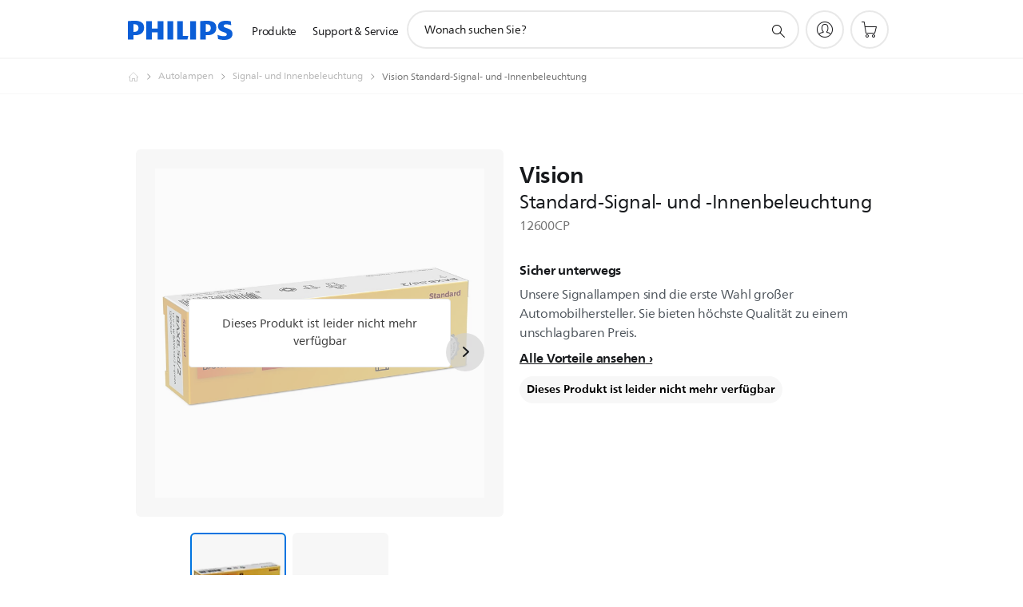

--- FILE ---
content_type: text/html;charset=UTF-8
request_url: https://imgs.signifyd.com/lA-dZDvfRBfzL1A9?714e103c42237997=5yOiJ1q5h1OW_qfD5RS4BWe3qmqE2SUwypS7D2Ce09YKbxdHwz6VI77zVNcMxsPop-eaV8KT49LTQZQfl0sVwMWvqU40wzLnL8JJ8FSN6AYx8yJWIbxu6tMEX4wRKgTKOgjpZDF-EuqTPGeDtSDw2TKvSQ14WD0VrZe1lA9BtvYzjPLiiAhSy4BAhN11G-K6YWunaZSbl0IS6ayqNls
body_size: 15751
content:
<!DOCTYPE html><html lang="en"><title>empty</title><body><script type="text/javascript">var td_6T=td_6T||{};td_6T.td_5F=function(td_j,td_Z){try{var td_D=[""];var td_G=0;for(var td_E=0;td_E<td_Z.length;++td_E){td_D.push(String.fromCharCode(td_j.charCodeAt(td_G)^td_Z.charCodeAt(td_E)));td_G++;
if(td_G>=td_j.length){td_G=0;}}return td_D.join("");}catch(td_b){return null;}};td_6T.td_4Z=function(td_E){if(!String||!String.fromCharCode||!parseInt){return null;}try{this.td_c=td_E;this.td_d="";this.td_f=function(td_H,td_c){if(0===this.td_d.length){var td_V=this.td_c.substr(0,32);
var td_X="";for(var td_Y=32;td_Y<td_E.length;td_Y+=2){td_X+=String.fromCharCode(parseInt(td_E.substr(td_Y,2),16));}this.td_d=td_6T.td_5F(td_V,td_X);}if(this.td_d.substr){return this.td_d.substr(td_H,td_c);
}};}catch(td_C){}return null;};td_6T.td_0J=function(td_Y){if(td_Y===null||td_Y.length===null||!String||!String.fromCharCode){return null;}var td_G=null;try{var td_U="";var td_W=[];var td_k=String.fromCharCode(48)+String.fromCharCode(48)+String.fromCharCode(48);
var td_z=0;for(var td_m=0;td_m<td_Y.length;++td_m){if(65+td_z>=126){td_z=0;}var td_b=(td_k+td_Y.charCodeAt(td_z++)).slice(-3);td_W.push(td_b);}var td_T=td_W.join("");td_z=0;for(var td_m=0;td_m<td_T.length;
++td_m){if(65+td_z>=126){td_z=0;}var td_N=String.fromCharCode(65+td_z++);if(td_N!==[][[]]+""){td_U+=td_N;}}td_G=td_6T.td_5F(td_U,td_T);}catch(td_L){return null;}return td_G;};td_6T.td_6X=function(td_e){if(td_e===null||td_e.length===null){return null;
}var td_T="";try{var td_l="";var td_q=0;for(var td_E=0;td_E<td_e.length;++td_E){if(65+td_q>=126){td_q=0;}var td_o=String.fromCharCode(65+td_q++);if(td_o!==[][[]]+""){td_l+=td_o;}}var td_X=td_6T.td_5F(td_l,td_e);
var td_g=td_X.match(/.{1,3}/g);for(var td_E=0;td_E<td_g.length;++td_E){td_T+=String.fromCharCode(parseInt(td_g[td_E],10));}}catch(td_u){return null;}return td_T;};td_6T.tdz_d426f9861cc644f2825304e07386000c=new td_6T.td_4Z("\x64\x34\x32\x36\x66\x39\x38\x36\x31\x63\x63\x36\x34\x34\x66\x32\x38\x32\x35\x33\x30\x34\x65\x30\x37\x33\x38\x36\x30\x30\x30\x63\x30\x64\x35\x61\x34\x32\x34\x33\x31\x32\x31\x39\x35\x31\x34\x35\x31\x31\x30\x61\x30\x64\x34\x30\x35\x35\x35\x38\x30\x66\x35\x36\x31\x38\x34\x36\x34\x63\x34\x33\x35\x35\x35\x62\x30\x37\x35\x61\x35\x32\x35\x30\x34\x63\x30\x36\x30\x31\x30\x32\x30\x33\x35\x37\x35\x31\x30\x32\x30\x35\x30\x65\x35\x66\x35\x38\x35\x61\x35\x35\x35\x35\x30\x36\x30\x35\x36\x64\x35\x62\x35\x36\x30\x63\x35\x37\x35\x62\x34\x36\x31\x35\x37\x32\x34\x32\x34\x36\x30\x34\x34\x39\x36\x61\x34\x30\x34\x63\x34\x34\x35\x39\x35\x65\x35\x37");
td_5z=function(){var td_I2=((typeof(td_6T.tdz_d426f9861cc644f2825304e07386000c)!=="undefined"&&typeof(td_6T.tdz_d426f9861cc644f2825304e07386000c.td_f)!=="undefined")?(td_6T.tdz_d426f9861cc644f2825304e07386000c.td_f(0,21)):null);
var td_Xh=typeof window===((typeof(td_6T.tdz_d426f9861cc644f2825304e07386000c)!=="undefined"&&typeof(td_6T.tdz_d426f9861cc644f2825304e07386000c.td_f)!=="undefined")?(td_6T.tdz_d426f9861cc644f2825304e07386000c.td_f(21,6)):null);
var td_Zc=td_Xh?window:{};if(td_Zc.JS_SHA256_NO_WINDOW){td_Xh=false;}var td_M9=!td_Zc.JS_SHA256_NO_ARRAY_BUFFER&&typeof ArrayBuffer!==[][[]]+"";var td_aW=((typeof(td_6T.tdz_d426f9861cc644f2825304e07386000c)!=="undefined"&&typeof(td_6T.tdz_d426f9861cc644f2825304e07386000c.td_f)!=="undefined")?(td_6T.tdz_d426f9861cc644f2825304e07386000c.td_f(27,16)):null).split("");
var td_ix=[-2147483648,8388608,32768,128];var td_Y8=[24,16,8,0];var td_z2=[1116352408,1899447441,3049323471,3921009573,961987163,1508970993,2453635748,2870763221,3624381080,310598401,607225278,1426881987,1925078388,2162078206,2614888103,3248222580,3835390401,4022224774,264347078,604807628,770255983,1249150122,1555081692,1996064986,2554220882,2821834349,2952996808,3210313671,3336571891,3584528711,113926993,338241895,666307205,773529912,1294757372,1396182291,1695183700,1986661051,2177026350,2456956037,2730485921,2820302411,3259730800,3345764771,3516065817,3600352804,4094571909,275423344,430227734,506948616,659060556,883997877,958139571,1322822218,1537002063,1747873779,1955562222,2024104815,2227730452,2361852424,2428436474,2756734187,3204031479,3329325298];
var td_O=[];if(td_Zc.JS_SHA256_NO_NODE_JS||!Array.isArray){Array.isArray=function(td_g7){return Object.prototype.toString.call(td_g7)===((typeof(td_6T.tdz_d426f9861cc644f2825304e07386000c)!=="undefined"&&typeof(td_6T.tdz_d426f9861cc644f2825304e07386000c.td_f)!=="undefined")?(td_6T.tdz_d426f9861cc644f2825304e07386000c.td_f(43,14)):null);
};}if(td_M9&&(td_Zc.JS_SHA256_NO_ARRAY_BUFFER_IS_VIEW||!ArrayBuffer.isView)){ArrayBuffer.isView=function(td_Ab){return typeof td_Ab===((typeof(td_6T.tdz_d426f9861cc644f2825304e07386000c)!=="undefined"&&typeof(td_6T.tdz_d426f9861cc644f2825304e07386000c.td_f)!=="undefined")?(td_6T.tdz_d426f9861cc644f2825304e07386000c.td_f(21,6)):null)&&td_Ab.buffer&&td_Ab.buffer.constructor===ArrayBuffer;
};}instance=new td_p5(false,false);this.update=function(td_Sm){instance.update(td_Sm);};this.hash=function(td_V2){instance.update(td_V2);return instance.toString();};this.toString=function(){return instance.toString();
};function td_p5(){this.blocks=[0,0,0,0,0,0,0,0,0,0,0,0,0,0,0,0,0];this.h0=1779033703;this.h1=3144134277;this.h2=1013904242;this.h3=2773480762;this.h4=1359893119;this.h5=2600822924;this.h6=528734635;this.h7=1541459225;
this.block=this.start=this.bytes=this.hBytes=0;this.finalized=this.hashed=false;this.first=true;}td_p5.prototype.update=function(td_Pw){if(this.finalized){return;}var td_rN,td_Ny=typeof td_Pw;if(td_Ny!==((typeof(td_6T.tdz_d426f9861cc644f2825304e07386000c)!=="undefined"&&typeof(td_6T.tdz_d426f9861cc644f2825304e07386000c.td_f)!=="undefined")?(td_6T.tdz_d426f9861cc644f2825304e07386000c.td_f(57,6)):null)){if(td_Ny===((typeof(td_6T.tdz_d426f9861cc644f2825304e07386000c)!=="undefined"&&typeof(td_6T.tdz_d426f9861cc644f2825304e07386000c.td_f)!=="undefined")?(td_6T.tdz_d426f9861cc644f2825304e07386000c.td_f(21,6)):null)){if(td_Pw===null){throw new Error(td_I2);
}else{if(td_M9&&td_Pw.constructor===ArrayBuffer){td_Pw=new Uint8Array(td_Pw);}else{if(!Array.isArray(td_Pw)){if(!td_M9||!ArrayBuffer.isView(td_Pw)){throw new Error(td_I2);}}}}}else{throw new Error(td_I2);
}td_rN=true;}var td_P2,td_HQ=0,td_U8,td_Dp=td_Pw.length,td_iM=this.blocks;while(td_HQ<td_Dp){if(this.hashed){this.hashed=false;td_iM[0]=this.block;td_iM[16]=td_iM[1]=td_iM[2]=td_iM[3]=td_iM[4]=td_iM[5]=td_iM[6]=td_iM[7]=td_iM[8]=td_iM[9]=td_iM[10]=td_iM[11]=td_iM[12]=td_iM[13]=td_iM[14]=td_iM[15]=0;
}if(td_rN){for(td_U8=this.start;td_HQ<td_Dp&&td_U8<64;++td_HQ){td_iM[td_U8>>2]|=td_Pw[td_HQ]<<td_Y8[td_U8++&3];}}else{for(td_U8=this.start;td_HQ<td_Dp&&td_U8<64;++td_HQ){td_P2=td_Pw.charCodeAt(td_HQ);if(td_P2<128){td_iM[td_U8>>2]|=td_P2<<td_Y8[td_U8++&3];
}else{if(td_P2<2048){td_iM[td_U8>>2]|=(192|(td_P2>>6))<<td_Y8[td_U8++&3];td_iM[td_U8>>2]|=(128|(td_P2&63))<<td_Y8[td_U8++&3];}else{if(td_P2<55296||td_P2>=57344){td_iM[td_U8>>2]|=(224|(td_P2>>12))<<td_Y8[td_U8++&3];
td_iM[td_U8>>2]|=(128|((td_P2>>6)&63))<<td_Y8[td_U8++&3];td_iM[td_U8>>2]|=(128|(td_P2&63))<<td_Y8[td_U8++&3];}else{td_P2=65536+(((td_P2&1023)<<10)|(td_Pw.charCodeAt(++td_HQ)&1023));td_iM[td_U8>>2]|=(240|(td_P2>>18))<<td_Y8[td_U8++&3];
td_iM[td_U8>>2]|=(128|((td_P2>>12)&63))<<td_Y8[td_U8++&3];td_iM[td_U8>>2]|=(128|((td_P2>>6)&63))<<td_Y8[td_U8++&3];td_iM[td_U8>>2]|=(128|(td_P2&63))<<td_Y8[td_U8++&3];}}}}}this.lastByteIndex=td_U8;this.bytes+=td_U8-this.start;
if(td_U8>=64){this.block=td_iM[16];this.start=td_U8-64;this.hash();this.hashed=true;}else{this.start=td_U8;}}if(this.bytes>4294967295){this.hBytes+=this.bytes/4294967296<<0;this.bytes=this.bytes%4294967296;
}return this;};td_p5.prototype.finalize=function(){if(this.finalized){return;}this.finalized=true;var td_o9=this.blocks,td_BR=this.lastByteIndex;td_o9[16]=this.block;td_o9[td_BR>>2]|=td_ix[td_BR&3];this.block=td_o9[16];
if(td_BR>=56){if(!this.hashed){this.hash();}td_o9[0]=this.block;td_o9[16]=td_o9[1]=td_o9[2]=td_o9[3]=td_o9[4]=td_o9[5]=td_o9[6]=td_o9[7]=td_o9[8]=td_o9[9]=td_o9[10]=td_o9[11]=td_o9[12]=td_o9[13]=td_o9[14]=td_o9[15]=0;
}td_o9[14]=this.hBytes<<3|this.bytes>>>29;td_o9[15]=this.bytes<<3;this.hash();};td_p5.prototype.hash=function(){var td_Uy=this.h0,td_Zh=this.h1,td_JM=this.h2,td_sP=this.h3,td_fo=this.h4,td_m4=this.h5,td_J6=this.h6,td_x2=this.h7,td_sA=this.blocks,td_do,td_iQ,td_Li,td_XK,td_tt,td_DH,td_pO,td_dj,td_J7,td_ZB,td_nq;
for(td_do=16;td_do<64;++td_do){td_tt=td_sA[td_do-15];td_iQ=((td_tt>>>7)|(td_tt<<25))^((td_tt>>>18)|(td_tt<<14))^(td_tt>>>3);td_tt=td_sA[td_do-2];td_Li=((td_tt>>>17)|(td_tt<<15))^((td_tt>>>19)|(td_tt<<13))^(td_tt>>>10);
td_sA[td_do]=td_sA[td_do-16]+td_iQ+td_sA[td_do-7]+td_Li<<0;}td_nq=td_Zh&td_JM;for(td_do=0;td_do<64;td_do+=4){if(this.first){td_dj=704751109;td_tt=td_sA[0]-210244248;td_x2=td_tt-1521486534<<0;td_sP=td_tt+143694565<<0;
this.first=false;}else{td_iQ=((td_Uy>>>2)|(td_Uy<<30))^((td_Uy>>>13)|(td_Uy<<19))^((td_Uy>>>22)|(td_Uy<<10));td_Li=((td_fo>>>6)|(td_fo<<26))^((td_fo>>>11)|(td_fo<<21))^((td_fo>>>25)|(td_fo<<7));td_dj=td_Uy&td_Zh;
td_XK=td_dj^(td_Uy&td_JM)^td_nq;td_pO=(td_fo&td_m4)^(~td_fo&td_J6);td_tt=td_x2+td_Li+td_pO+td_z2[td_do]+td_sA[td_do];td_DH=td_iQ+td_XK;td_x2=td_sP+td_tt<<0;td_sP=td_tt+td_DH<<0;}td_iQ=((td_sP>>>2)|(td_sP<<30))^((td_sP>>>13)|(td_sP<<19))^((td_sP>>>22)|(td_sP<<10));
td_Li=((td_x2>>>6)|(td_x2<<26))^((td_x2>>>11)|(td_x2<<21))^((td_x2>>>25)|(td_x2<<7));td_J7=td_sP&td_Uy;td_XK=td_J7^(td_sP&td_Zh)^td_dj;td_pO=(td_x2&td_fo)^(~td_x2&td_m4);td_tt=td_J6+td_Li+td_pO+td_z2[td_do+1]+td_sA[td_do+1];
td_DH=td_iQ+td_XK;td_J6=td_JM+td_tt<<0;td_JM=td_tt+td_DH<<0;td_iQ=((td_JM>>>2)|(td_JM<<30))^((td_JM>>>13)|(td_JM<<19))^((td_JM>>>22)|(td_JM<<10));td_Li=((td_J6>>>6)|(td_J6<<26))^((td_J6>>>11)|(td_J6<<21))^((td_J6>>>25)|(td_J6<<7));
td_ZB=td_JM&td_sP;td_XK=td_ZB^(td_JM&td_Uy)^td_J7;td_pO=(td_J6&td_x2)^(~td_J6&td_fo);td_tt=td_m4+td_Li+td_pO+td_z2[td_do+2]+td_sA[td_do+2];td_DH=td_iQ+td_XK;td_m4=td_Zh+td_tt<<0;td_Zh=td_tt+td_DH<<0;td_iQ=((td_Zh>>>2)|(td_Zh<<30))^((td_Zh>>>13)|(td_Zh<<19))^((td_Zh>>>22)|(td_Zh<<10));
td_Li=((td_m4>>>6)|(td_m4<<26))^((td_m4>>>11)|(td_m4<<21))^((td_m4>>>25)|(td_m4<<7));td_nq=td_Zh&td_JM;td_XK=td_nq^(td_Zh&td_sP)^td_ZB;td_pO=(td_m4&td_J6)^(~td_m4&td_x2);td_tt=td_fo+td_Li+td_pO+td_z2[td_do+3]+td_sA[td_do+3];
td_DH=td_iQ+td_XK;td_fo=td_Uy+td_tt<<0;td_Uy=td_tt+td_DH<<0;}this.h0=this.h0+td_Uy<<0;this.h1=this.h1+td_Zh<<0;this.h2=this.h2+td_JM<<0;this.h3=this.h3+td_sP<<0;this.h4=this.h4+td_fo<<0;this.h5=this.h5+td_m4<<0;
this.h6=this.h6+td_J6<<0;this.h7=this.h7+td_x2<<0;};td_p5.prototype.hex=function(){this.finalize();var td_Az=this.h0,td_FD=this.h1,td_Wz=this.h2,td_F5=this.h3,td_Pr=this.h4,td_qC=this.h5,td_R2=this.h6,td_eL=this.h7;
var td_gl=td_aW[(td_Az>>28)&15]+td_aW[(td_Az>>24)&15]+td_aW[(td_Az>>20)&15]+td_aW[(td_Az>>16)&15]+td_aW[(td_Az>>12)&15]+td_aW[(td_Az>>8)&15]+td_aW[(td_Az>>4)&15]+td_aW[td_Az&15]+td_aW[(td_FD>>28)&15]+td_aW[(td_FD>>24)&15]+td_aW[(td_FD>>20)&15]+td_aW[(td_FD>>16)&15]+td_aW[(td_FD>>12)&15]+td_aW[(td_FD>>8)&15]+td_aW[(td_FD>>4)&15]+td_aW[td_FD&15]+td_aW[(td_Wz>>28)&15]+td_aW[(td_Wz>>24)&15]+td_aW[(td_Wz>>20)&15]+td_aW[(td_Wz>>16)&15]+td_aW[(td_Wz>>12)&15]+td_aW[(td_Wz>>8)&15]+td_aW[(td_Wz>>4)&15]+td_aW[td_Wz&15]+td_aW[(td_F5>>28)&15]+td_aW[(td_F5>>24)&15]+td_aW[(td_F5>>20)&15]+td_aW[(td_F5>>16)&15]+td_aW[(td_F5>>12)&15]+td_aW[(td_F5>>8)&15]+td_aW[(td_F5>>4)&15]+td_aW[td_F5&15]+td_aW[(td_Pr>>28)&15]+td_aW[(td_Pr>>24)&15]+td_aW[(td_Pr>>20)&15]+td_aW[(td_Pr>>16)&15]+td_aW[(td_Pr>>12)&15]+td_aW[(td_Pr>>8)&15]+td_aW[(td_Pr>>4)&15]+td_aW[td_Pr&15]+td_aW[(td_qC>>28)&15]+td_aW[(td_qC>>24)&15]+td_aW[(td_qC>>20)&15]+td_aW[(td_qC>>16)&15]+td_aW[(td_qC>>12)&15]+td_aW[(td_qC>>8)&15]+td_aW[(td_qC>>4)&15]+td_aW[td_qC&15]+td_aW[(td_R2>>28)&15]+td_aW[(td_R2>>24)&15]+td_aW[(td_R2>>20)&15]+td_aW[(td_R2>>16)&15]+td_aW[(td_R2>>12)&15]+td_aW[(td_R2>>8)&15]+td_aW[(td_R2>>4)&15]+td_aW[td_R2&15];
td_gl+=td_aW[(td_eL>>28)&15]+td_aW[(td_eL>>24)&15]+td_aW[(td_eL>>20)&15]+td_aW[(td_eL>>16)&15]+td_aW[(td_eL>>12)&15]+td_aW[(td_eL>>8)&15]+td_aW[(td_eL>>4)&15]+td_aW[td_eL&15];return td_gl;};td_p5.prototype.toString=td_p5.prototype.hex;
};td_6T.tdz_2ff643e92a674452bb2396457b4219d3=new td_6T.td_4Z("\x32\x66\x66\x36\x34\x33\x65\x39\x32\x61\x36\x37\x34\x34\x35\x32\x62\x62\x32\x33\x39\x36\x34\x35\x37\x62\x34\x32\x31\x39\x64\x33\x35\x37\x30\x32\x35\x31\x30\x35\x35\x32\x30\x31\x35\x35\x35\x63\x35\x36\x30\x33\x35\x30\x30\x35\x35\x36\x30\x33\x30\x36\x31\x34\x30\x65\x30\x33\x36\x64\x35\x63\x35\x35\x35\x32\x30\x39\x31\x33\x35\x64\x30\x34\x30\x39\x35\x65\x34\x32\x35\x62\x35\x39\x31\x35\x35\x38\x30\x34\x35\x62\x35\x61\x34\x37\x35\x32\x35\x38");
var td_6T=td_6T||{};if(typeof td_6T.td_2f===[][[]]+""){td_6T.td_2f=[];}function td_3J(td_i6){try{if(window.localStorage){var td_B8=null;var td_aX=null;var td_hZ=window.localStorage.getItem(((typeof(td_6T.tdz_2ff643e92a674452bb2396457b4219d3)!=="undefined"&&typeof(td_6T.tdz_2ff643e92a674452bb2396457b4219d3.td_f)!=="undefined")?(td_6T.tdz_2ff643e92a674452bb2396457b4219d3.td_f(0,15)):null));
if(td_hZ!==null){var td_Fg=td_hZ.split("_");if(td_Fg.length===2){var td_wh=td_Fg[1];if(td_wh<td_i()){window.localStorage.setItem(((typeof(td_6T.tdz_2ff643e92a674452bb2396457b4219d3)!=="undefined"&&typeof(td_6T.tdz_2ff643e92a674452bb2396457b4219d3.td_f)!=="undefined")?(td_6T.tdz_2ff643e92a674452bb2396457b4219d3.td_f(0,15)):null),td_6f);
td_B8=td_6f.split("_")[0];td_aX=td_Fg[0];}else{td_B8=td_Fg[0];}}else{if(td_Fg.length===1){window.localStorage.setItem(((typeof(td_6T.tdz_2ff643e92a674452bb2396457b4219d3)!=="undefined"&&typeof(td_6T.tdz_2ff643e92a674452bb2396457b4219d3.td_f)!=="undefined")?(td_6T.tdz_2ff643e92a674452bb2396457b4219d3.td_f(0,15)):null),td_Fg[0]+"_"+td_6f.split("_")[1]);
td_B8=td_Fg[0];}else{window.localStorage.setItem(((typeof(td_6T.tdz_2ff643e92a674452bb2396457b4219d3)!=="undefined"&&typeof(td_6T.tdz_2ff643e92a674452bb2396457b4219d3.td_f)!=="undefined")?(td_6T.tdz_2ff643e92a674452bb2396457b4219d3.td_f(0,15)):null),td_6f);
td_B8=td_6f.split("_")[0];}}}else{window.localStorage.setItem(((typeof(td_6T.tdz_2ff643e92a674452bb2396457b4219d3)!=="undefined"&&typeof(td_6T.tdz_2ff643e92a674452bb2396457b4219d3.td_f)!=="undefined")?(td_6T.tdz_2ff643e92a674452bb2396457b4219d3.td_f(0,15)):null),td_6f);
td_B8=td_6f.split("_")[0];}var td_a2="";if(td_aX!==null){td_a2=((typeof(td_6T.tdz_2ff643e92a674452bb2396457b4219d3)!=="undefined"&&typeof(td_6T.tdz_2ff643e92a674452bb2396457b4219d3.td_f)!=="undefined")?(td_6T.tdz_2ff643e92a674452bb2396457b4219d3.td_f(15,8)):null)+td_aX;
}var td_K6=td_4E+td_a2;if(typeof td_i6!==[][[]]+""&&td_i6===true){td_K6+=((typeof(td_6T.tdz_2ff643e92a674452bb2396457b4219d3)!=="undefined"&&typeof(td_6T.tdz_2ff643e92a674452bb2396457b4219d3.td_f)!=="undefined")?(td_6T.tdz_2ff643e92a674452bb2396457b4219d3.td_f(23,4)):null)+td_6T.td_6A(((typeof(td_6T.tdz_2ff643e92a674452bb2396457b4219d3)!=="undefined"&&typeof(td_6T.tdz_2ff643e92a674452bb2396457b4219d3.td_f)!=="undefined")?(td_6T.tdz_2ff643e92a674452bb2396457b4219d3.td_f(27,4)):null)+td_B8,td_2F);
}else{td_i6=false;td_K6+=((typeof(td_6T.tdz_2ff643e92a674452bb2396457b4219d3)!=="undefined"&&typeof(td_6T.tdz_2ff643e92a674452bb2396457b4219d3.td_f)!=="undefined")?(td_6T.tdz_2ff643e92a674452bb2396457b4219d3.td_f(31,4)):null)+td_6T.td_6A(((typeof(td_6T.tdz_2ff643e92a674452bb2396457b4219d3)!=="undefined"&&typeof(td_6T.tdz_2ff643e92a674452bb2396457b4219d3.td_f)!=="undefined")?(td_6T.tdz_2ff643e92a674452bb2396457b4219d3.td_f(35,4)):null)+td_B8,td_2F);
}td_2k(td_K6,document);if(typeof td_2S!==[][[]]+""){td_2S(td_i6);}return td_K6;}}catch(td_a5){}}function td_1Q(){td_6T.td_0y();td_6T.td_1P(document);td_F();td_3J(true);}td_6T.td_2f.push(function(){var td_2Q= new td_6T.td_4Z("[base64]");td_2F=(td_2Q)?td_2Q.td_f(261,36):null;td_4E=(td_2Q)?td_2Q.td_f(0,215):null;td_6f=(td_2Q)?td_2Q.td_f(215,46):null;});td_6T.tdz_e90f326eab514a478bbdda2741bf3c3d=new td_6T.td_4Z("\x65\x39\x30\x66\x33\x32\x36\x65\x61\x62\x35\x31\x34\x61\x34\x37\x38\x62\x62\x64\x64\x61\x32\x37\x34\x31\x62\x66\x33\x63\x33\x64\x31\x36\x34\x64\x34\x32\x30\x66\x35\x64\x35\x35\x35\x30\x31\x30\x30\x66\x30\x31\x34\x31\x35\x38\x35\x62\x30\x66\x36\x66\x35\x38\x35\x61\x30\x38\x30\x37\x30\x37\x31\x30\x34\x31\x37\x33\x34\x35\x34\x36\x35\x30\x31\x62\x33\x62\x34\x36\x30\x64\x35\x38\x30\x61\x30\x61\x34\x65\x35\x65\x30\x35\x35\x63\x35\x66\x34\x36\x30\x39\x30\x34\x31\x36\x35\x30\x35\x65\x35\x61\x30\x64\x35\x62\x35\x36\x35\x63");
function td_l(td_B,td_R,td_U){if(typeof td_U===[][[]]+""||td_U===null){td_U=0;}else{if(td_U<0){td_U=Math.max(0,td_B.length+td_U);}}for(var td_z=td_U,td_Q=td_B.length;td_z<td_Q;td_z++){if(td_B[td_z]===td_R){return td_z;
}}return -1;}function td_A(td_e,td_y,td_K){return td_e.indexOf(td_y,td_K);}function td_T(td_P){if(typeof td_P!==((typeof(td_6T.tdz_e90f326eab514a478bbdda2741bf3c3d)!=="undefined"&&typeof(td_6T.tdz_e90f326eab514a478bbdda2741bf3c3d.td_f)!=="undefined")?(td_6T.tdz_e90f326eab514a478bbdda2741bf3c3d.td_f(0,6)):null)||td_P===null||typeof td_P.replace===[][[]]+""||td_P.replace===null){return null;
}return td_P.replace(/^\s+|\s+$/g,"");}function td_n(td_B){if(typeof td_B!==((typeof(td_6T.tdz_e90f326eab514a478bbdda2741bf3c3d)!=="undefined"&&typeof(td_6T.tdz_e90f326eab514a478bbdda2741bf3c3d.td_f)!=="undefined")?(td_6T.tdz_e90f326eab514a478bbdda2741bf3c3d.td_f(0,6)):null)||td_B===null||typeof td_B.trim===[][[]]+""||td_B.trim===null){return null;
}return td_B.trim();}function td_1J(td_z){if(typeof td_z!==((typeof(td_6T.tdz_e90f326eab514a478bbdda2741bf3c3d)!=="undefined"&&typeof(td_6T.tdz_e90f326eab514a478bbdda2741bf3c3d.td_f)!=="undefined")?(td_6T.tdz_e90f326eab514a478bbdda2741bf3c3d.td_f(0,6)):null)||td_z===null||typeof td_z.trim===[][[]]+""||td_z.trim===null){return null;
}return td_z.trim();}function td_4t(td_K,td_e,td_L){return td_K.indexOf(td_e,td_L);}function td_i(){return Date.now();}function td_v(){return new Date().getTime();}function td_a(){return performance.now();
}function td_s(){return window.performance.now();}function td_1z(td_V){return parseFloat(td_V);}function td_0T(td_q){return parseInt(td_q);}function td_6Q(td_O){return isNaN(td_O);}function td_2i(td_P){return isFinite(td_P);
}function td_p(){if(typeof Number.parseFloat!==[][[]]+""&&typeof Number.parseInt!==[][[]]+""){td_1z=Number.parseFloat;td_0T=Number.parseInt;}else{if(typeof parseFloat!==[][[]]+""&&typeof parseInt!==[][[]]+""){td_1z=parseFloat;
td_0T=parseInt;}else{td_1z=null;td_0T=null;}}if(typeof Number.isNaN!==[][[]]+""){td_6Q=Number.isNaN;}else{if(typeof isNaN!==[][[]]+""){td_6Q=isNaN;}else{td_6Q=null;}}if(typeof Number.isFinite!==[][[]]+""){td_2i=Number.isFinite;
}else{if(typeof isFinite!==[][[]]+""){td_2i=isFinite;}else{td_2i=null;}}}function td_F(){if(!Array.prototype.indexOf){td_4t=td_l;}else{td_4t=td_A;}if(typeof String.prototype.trim!==((typeof(td_6T.tdz_e90f326eab514a478bbdda2741bf3c3d)!=="undefined"&&typeof(td_6T.tdz_e90f326eab514a478bbdda2741bf3c3d.td_f)!=="undefined")?(td_6T.tdz_e90f326eab514a478bbdda2741bf3c3d.td_f(6,8)):null)){td_1J=td_T;
}else{td_1J=td_n;}if(typeof Date.now===[][[]]+""){td_i=td_v;}var td_L=false;if(typeof performance===[][[]]+""||typeof performance.now===[][[]]+""){if(typeof window.performance!==[][[]]+""&&typeof window.performance.now!==[][[]]+""){td_a=td_s;
}else{td_a=td_i;td_L=true;}}if(!td_L){var td_R=td_a();var td_o=td_R.toFixed();if(td_R===td_o){td_a=td_i;}}if(typeof Array.isArray===[][[]]+""){Array.isArray=function(td_H){return Object.prototype.toString.call(td_H)===((typeof(td_6T.tdz_e90f326eab514a478bbdda2741bf3c3d)!=="undefined"&&typeof(td_6T.tdz_e90f326eab514a478bbdda2741bf3c3d.td_f)!=="undefined")?(td_6T.tdz_e90f326eab514a478bbdda2741bf3c3d.td_f(14,14)):null);
};}td_p();}function td_3Z(td_q){if(typeof document.readyState!==[][[]]+""&&document.readyState!==null&&typeof document.readyState!==((typeof(td_6T.tdz_e90f326eab514a478bbdda2741bf3c3d)!=="undefined"&&typeof(td_6T.tdz_e90f326eab514a478bbdda2741bf3c3d.td_f)!=="undefined")?(td_6T.tdz_e90f326eab514a478bbdda2741bf3c3d.td_f(28,7)):null)&&document.readyState===((typeof(td_6T.tdz_e90f326eab514a478bbdda2741bf3c3d)!=="undefined"&&typeof(td_6T.tdz_e90f326eab514a478bbdda2741bf3c3d.td_f)!=="undefined")?(td_6T.tdz_e90f326eab514a478bbdda2741bf3c3d.td_f(35,8)):null)){td_q();
}else{if(typeof document.readyState===[][[]]+""){setTimeout(td_q,300);}else{var td_O=200;var td_K;if(typeof window!==[][[]]+""&&typeof window!==((typeof(td_6T.tdz_e90f326eab514a478bbdda2741bf3c3d)!=="undefined"&&typeof(td_6T.tdz_e90f326eab514a478bbdda2741bf3c3d.td_f)!=="undefined")?(td_6T.tdz_e90f326eab514a478bbdda2741bf3c3d.td_f(28,7)):null)&&window!==null){td_K=window;
}else{td_K=document.body;}if(td_K.addEventListener){td_K.addEventListener(Number(343388).toString(25),function(){setTimeout(td_q,td_O);},false);}else{if(td_K.attachEvent){td_K.attachEvent(((typeof(td_6T.tdz_e90f326eab514a478bbdda2741bf3c3d)!=="undefined"&&typeof(td_6T.tdz_e90f326eab514a478bbdda2741bf3c3d.td_f)!=="undefined")?(td_6T.tdz_e90f326eab514a478bbdda2741bf3c3d.td_f(43,6)):null),function(){setTimeout(td_q,td_O);
},false);}else{var td_y=td_K.onload;td_K.onload=new function(){var td_B=true;if(td_y!==null&&typeof td_y===((typeof(td_6T.tdz_e90f326eab514a478bbdda2741bf3c3d)!=="undefined"&&typeof(td_6T.tdz_e90f326eab514a478bbdda2741bf3c3d.td_f)!=="undefined")?(td_6T.tdz_e90f326eab514a478bbdda2741bf3c3d.td_f(6,8)):null)){td_B=td_y();
}setTimeout(td_q,td_O);td_K.onload=td_y;return td_B;};}}}}}function td_c(){if(typeof td_5t!==[][[]]+""){td_5t();}if(typeof td_2B!==[][[]]+""){td_2B();}if(typeof td_2D!==[][[]]+""){td_2D();}if(typeof td_3q!==[][[]]+""){if(typeof td_0Q!==[][[]]+""&&td_0Q!==null){td_3q(td_0Q,false);
}if(typeof td_2a!==[][[]]+""&&td_2a!==null){td_3q(td_2a,true);}}if(typeof tmx_link_scan!==[][[]]+""){tmx_link_scan();}if(typeof td_0M!==[][[]]+""){td_0M();}if(typeof td_5K!==[][[]]+""){td_5K.start();}if(typeof td_6j!==[][[]]+""){td_6j.start();
}if(typeof td_4g!==[][[]]+""){td_4g();}}function td_1q(){try{td_6T.td_0y();td_6T.td_1P(document);td_0N.td_5m();td_F();var td_f="1";if(typeof td_6T.td_0g!==[][[]]+""&&td_6T.td_0g!==null&&td_6T.td_0g===td_f){td_c();
}else{td_3Z(td_c);}}catch(td_H){}}td_6T.tdz_88fb4d5b638a40a1b1d5ee2b1782e1f2=new td_6T.td_4Z("\x38\x38\x66\x62\x34\x64\x35\x62\x36\x33\x38\x61\x34\x30\x61\x31\x62\x31\x64\x35\x65\x65\x32\x62\x31\x37\x38\x32\x65\x31\x66\x32\x30\x38\x30\x39\x35\x34\x35\x31\x30\x30\x35\x31\x30\x33\x35\x35\x30\x65\x30\x61\x35\x39\x30\x33\x35\x37\x35\x34\x30\x34\x35\x37\x30\x37\x35\x66\x32\x64\x37\x33\x33\x37\x32\x34\x37\x66\x32\x37\x35\x38\x35\x31\x34\x61\x35\x33\x30\x38\x35\x34\x30\x33\x35\x66\x34\x38\x34\x63\x31\x66\x30\x33\x34\x36\x30\x64\x35\x34\x34\x66\x35\x32\x35\x61\x34\x62\x30\x30\x35\x36\x35\x63\x30\x34\x35\x35\x30\x33\x34\x33\x30\x64\x35\x34\x34\x38\x30\x64\x35\x62\x30\x36\x35\x35\x35\x32\x35\x36\x31\x66\x35\x34\x34\x32\x30\x37\x35\x63\x35\x63\x35\x61\x30\x39\x31\x61\x35\x37\x30\x62\x35\x39\x30\x64\x34\x34\x30\x39\x34\x61\x30\x36\x35\x36\x35\x31\x34\x39\x30\x31\x34\x65\x30\x31\x34\x38\x30\x35\x34\x39\x35\x35\x31\x62\x35\x39\x31\x31\x35\x31\x35\x34\x35\x64\x30\x34\x34\x35\x35\x63\x35\x65\x35\x64\x35\x65\x31\x32\x35\x39\x31\x34\x31\x34\x35\x61\x31\x31\x35\x66\x34\x37\x35\x31\x30\x65\x35\x61\x30\x61\x30\x30\x35\x33\x31\x31\x35\x65\x30\x38\x34\x30\x31\x31\x30\x30\x30\x39\x34\x32\x34\x35\x35\x38\x34\x38\x30\x38\x34\x38\x30\x33\x35\x36\x30\x32\x30\x33\x31\x38\x30\x61\x30\x37\x35\x32\x31\x30\x30\x66\x34\x66\x30\x34\x30\x33\x30\x38\x35\x61\x31\x34\x35\x32\x30\x65\x34\x33\x30\x36\x35\x34\x31\x36\x30\x66\x35\x35\x31\x35\x34\x61\x31\x31\x34\x33\x35\x34\x35\x36\x35\x64\x30\x62\x35\x32\x30\x33\x37\x66\x36\x62\x36\x30\x32\x62\x32\x65\x30\x36\x34\x61\x36\x64\x32\x66\x37\x61\x37\x62\x36\x63\x33\x35\x36\x34\x31\x65\x35\x32\x31\x66\x35\x32\x37\x63\x31\x37\x34\x64\x30\x38\x30\x39\x30\x30\x34\x63\x36\x39\x37\x61\x37\x34\x37\x61\x33\x31\x36\x35\x33\x36\x37\x66\x35\x31\x35\x62\x31\x34\x30\x64\x34\x37\x30\x62\x35\x33\x31\x36\x31\x38\x36\x62\x37\x35\x32\x64\x37\x63\x36\x34\x33\x35\x36\x31");
var td_6T=td_6T||{};if(typeof td_6T.td_2f===[][[]]+""){td_6T.td_2f=[];}td_6T.td_0y=function(){for(var td_P=0;td_P<td_6T.td_2f.length;++td_P){td_6T.td_2f[td_P]();}};td_6T.td_6A=function(td_t,td_o){try{var td_q=td_t.length+"&"+td_t;
var td_Q="";var td_M=((typeof(td_6T.tdz_88fb4d5b638a40a1b1d5ee2b1782e1f2)!=="undefined"&&typeof(td_6T.tdz_88fb4d5b638a40a1b1d5ee2b1782e1f2.td_f)!=="undefined")?(td_6T.tdz_88fb4d5b638a40a1b1d5ee2b1782e1f2.td_f(0,16)):null);
for(var td_f=0,td_U=0;td_f<td_q.length;td_f++){var td_S=td_q.charCodeAt(td_f)^td_o.charCodeAt(td_U)&10;if(++td_U===td_o.length){td_U=0;}td_Q+=td_M.charAt((td_S>>4)&15);td_Q+=td_M.charAt(td_S&15);}return td_Q;
}catch(td_y){return null;}};td_6T.td_1B=function(){try{var td_t=window.top.document;var td_P=td_t.forms.length;return td_t;}catch(td_o){return document;}};td_6T.td_2p=function(td_z){try{var td_B;if(typeof td_z===[][[]]+""){td_B=window;
}else{if(td_z==="t"){td_B=window.top;}else{if(td_z==="p"){td_B=window.parent;}else{td_B=window;}}}var td_e=td_B.document.forms.length;return td_B;}catch(td_H){return window;}};td_6T.add_lang_attr_html_tag=function(td_R){try{if(td_R===null){return;
}var td_L=td_R.getElementsByTagName(Number(485781).toString(30));if(td_L[0].getAttribute(Number(296632).toString(24))===null||td_L[0].getAttribute(Number(296632).toString(24))===""){td_L[0].setAttribute(Number(296632).toString(24),((typeof(td_6T.tdz_88fb4d5b638a40a1b1d5ee2b1782e1f2)!=="undefined"&&typeof(td_6T.tdz_88fb4d5b638a40a1b1d5ee2b1782e1f2.td_f)!=="undefined")?(td_6T.tdz_88fb4d5b638a40a1b1d5ee2b1782e1f2.td_f(16,2)):null));
}else{}}catch(td_y){}};td_6T.load_iframe=function(td_S,td_M){var td_P=td_1a(5);if(typeof(td_4G)!==[][[]]+""){td_4G(td_P,((typeof(td_6T.tdz_88fb4d5b638a40a1b1d5ee2b1782e1f2)!=="undefined"&&typeof(td_6T.tdz_88fb4d5b638a40a1b1d5ee2b1782e1f2.td_f)!=="undefined")?(td_6T.tdz_88fb4d5b638a40a1b1d5ee2b1782e1f2.td_f(18,6)):null));
}var td_K=td_M.createElement(((typeof(td_6T.tdz_88fb4d5b638a40a1b1d5ee2b1782e1f2)!=="undefined"&&typeof(td_6T.tdz_88fb4d5b638a40a1b1d5ee2b1782e1f2.td_f)!=="undefined")?(td_6T.tdz_88fb4d5b638a40a1b1d5ee2b1782e1f2.td_f(24,6)):null));
td_K.id=td_P;td_K.title=((typeof(td_6T.tdz_88fb4d5b638a40a1b1d5ee2b1782e1f2)!=="undefined"&&typeof(td_6T.tdz_88fb4d5b638a40a1b1d5ee2b1782e1f2.td_f)!=="undefined")?(td_6T.tdz_88fb4d5b638a40a1b1d5ee2b1782e1f2.td_f(30,5)):null);
td_K.setAttribute(((typeof(td_6T.tdz_88fb4d5b638a40a1b1d5ee2b1782e1f2)!=="undefined"&&typeof(td_6T.tdz_88fb4d5b638a40a1b1d5ee2b1782e1f2.td_f)!=="undefined")?(td_6T.tdz_88fb4d5b638a40a1b1d5ee2b1782e1f2.td_f(35,13)):null),Number(890830).toString(31));
td_K.setAttribute(((typeof(td_6T.tdz_88fb4d5b638a40a1b1d5ee2b1782e1f2)!=="undefined"&&typeof(td_6T.tdz_88fb4d5b638a40a1b1d5ee2b1782e1f2.td_f)!=="undefined")?(td_6T.tdz_88fb4d5b638a40a1b1d5ee2b1782e1f2.td_f(48,11)):null),Number(890830).toString(31));
td_K.width="0";td_K.height="0";if(typeof td_K.tabIndex!==[][[]]+""){td_K.tabIndex=((typeof(td_6T.tdz_88fb4d5b638a40a1b1d5ee2b1782e1f2)!=="undefined"&&typeof(td_6T.tdz_88fb4d5b638a40a1b1d5ee2b1782e1f2.td_f)!=="undefined")?(td_6T.tdz_88fb4d5b638a40a1b1d5ee2b1782e1f2.td_f(59,2)):null);
}if(typeof td_0f!==[][[]]+""&&td_0f!==null){td_K.setAttribute(((typeof(td_6T.tdz_88fb4d5b638a40a1b1d5ee2b1782e1f2)!=="undefined"&&typeof(td_6T.tdz_88fb4d5b638a40a1b1d5ee2b1782e1f2.td_f)!=="undefined")?(td_6T.tdz_88fb4d5b638a40a1b1d5ee2b1782e1f2.td_f(61,7)):null),td_0f);
}td_K.style=((typeof(td_6T.tdz_88fb4d5b638a40a1b1d5ee2b1782e1f2)!=="undefined"&&typeof(td_6T.tdz_88fb4d5b638a40a1b1d5ee2b1782e1f2.td_f)!=="undefined")?(td_6T.tdz_88fb4d5b638a40a1b1d5ee2b1782e1f2.td_f(68,83)):null);
td_K.setAttribute(((typeof(td_6T.tdz_88fb4d5b638a40a1b1d5ee2b1782e1f2)!=="undefined"&&typeof(td_6T.tdz_88fb4d5b638a40a1b1d5ee2b1782e1f2.td_f)!=="undefined")?(td_6T.tdz_88fb4d5b638a40a1b1d5ee2b1782e1f2.td_f(151,3)):null),td_S);
td_M.body.appendChild(td_K);};td_6T.csp_nonce=null;td_6T.td_1P=function(td_K){if(typeof td_K.currentScript!==[][[]]+""&&td_K.currentScript!==null){var td_M=td_K.currentScript.getAttribute(((typeof(td_6T.tdz_88fb4d5b638a40a1b1d5ee2b1782e1f2)!=="undefined"&&typeof(td_6T.tdz_88fb4d5b638a40a1b1d5ee2b1782e1f2.td_f)!=="undefined")?(td_6T.tdz_88fb4d5b638a40a1b1d5ee2b1782e1f2.td_f(154,5)):null));
if(typeof td_M!==[][[]]+""&&td_M!==null&&td_M!==""){td_6T.csp_nonce=td_M;}else{if(typeof td_K.currentScript.nonce!==[][[]]+""&&td_K.currentScript.nonce!==null&&td_K.currentScript.nonce!==""){td_6T.csp_nonce=td_K.currentScript.nonce;
}}}};td_6T.td_1T=function(td_S){if(td_6T.csp_nonce!==null){td_S.setAttribute(((typeof(td_6T.tdz_88fb4d5b638a40a1b1d5ee2b1782e1f2)!=="undefined"&&typeof(td_6T.tdz_88fb4d5b638a40a1b1d5ee2b1782e1f2.td_f)!=="undefined")?(td_6T.tdz_88fb4d5b638a40a1b1d5ee2b1782e1f2.td_f(154,5)):null),td_6T.csp_nonce);
if(td_S.getAttribute(((typeof(td_6T.tdz_88fb4d5b638a40a1b1d5ee2b1782e1f2)!=="undefined"&&typeof(td_6T.tdz_88fb4d5b638a40a1b1d5ee2b1782e1f2.td_f)!=="undefined")?(td_6T.tdz_88fb4d5b638a40a1b1d5ee2b1782e1f2.td_f(154,5)):null))!==td_6T.csp_nonce){td_S.nonce=td_6T.csp_nonce;
}}};td_6T.td_4o=function(){try{return new ActiveXObject(activeXMode);}catch(td_e){return null;}};td_6T.td_3B=function(){if(window.XMLHttpRequest){return new XMLHttpRequest();}if(window.ActiveXObject){var td_R=[((typeof(td_6T.tdz_88fb4d5b638a40a1b1d5ee2b1782e1f2)!=="undefined"&&typeof(td_6T.tdz_88fb4d5b638a40a1b1d5ee2b1782e1f2.td_f)!=="undefined")?(td_6T.tdz_88fb4d5b638a40a1b1d5ee2b1782e1f2.td_f(159,18)):null),((typeof(td_6T.tdz_88fb4d5b638a40a1b1d5ee2b1782e1f2)!=="undefined"&&typeof(td_6T.tdz_88fb4d5b638a40a1b1d5ee2b1782e1f2.td_f)!=="undefined")?(td_6T.tdz_88fb4d5b638a40a1b1d5ee2b1782e1f2.td_f(177,14)):null),((typeof(td_6T.tdz_88fb4d5b638a40a1b1d5ee2b1782e1f2)!=="undefined"&&typeof(td_6T.tdz_88fb4d5b638a40a1b1d5ee2b1782e1f2.td_f)!=="undefined")?(td_6T.tdz_88fb4d5b638a40a1b1d5ee2b1782e1f2.td_f(191,17)):null)];
for(var td_V=0;td_V<td_R.length;td_V++){var td_U=td_6T.td_4o(td_R[td_V]);if(td_U!==null){return td_U;}}}return null;};var td_6T=td_6T||{};td_6T.td_4M=function(){};td_6T.hasDebug=false;td_6T.trace=function(){};td_6T.hasTrace=false;td_6T.tdz_ff2b0639ad3a4424b7492ea558f57447=new td_6T.td_4Z("\x66\x66\x32\x62\x30\x36\x33\x39\x61\x64\x33\x61\x34\x34\x32\x34\x62\x37\x34\x39\x32\x65\x61\x35\x35\x38\x66\x35\x37\x34\x34\x37\x35\x33\x35\x31\x30\x33\x35\x61\x37\x36\x37\x37\x37\x31\x37\x62\x35\x31\x35\x34\x30\x31\x32\x34\x31\x32\x35\x30\x35\x33\x34\x30\x30\x33\x30\x61\x31\x32\x35\x66\x34\x30");
var td_6T=td_6T||{};if(typeof td_6T.td_2f===[][[]]+""){td_6T.td_2f=[];}var td_5h=((typeof(td_6T.tdz_ff2b0639ad3a4424b7492ea558f57447)!=="undefined"&&typeof(td_6T.tdz_ff2b0639ad3a4424b7492ea558f57447.td_f)!=="undefined")?(td_6T.tdz_ff2b0639ad3a4424b7492ea558f57447.td_f(0,12)):null);
function td_2S(td_vx){if(typeof td_4x===[][[]]+""){return null;}try{var td_hN=td_4x;var td_Lz=window.localStorage.getItem(td_5h);if(td_Lz!==null&&td_Lz.length>0){td_hN+=((typeof(td_6T.tdz_ff2b0639ad3a4424b7492ea558f57447)!=="undefined"&&typeof(td_6T.tdz_ff2b0639ad3a4424b7492ea558f57447.td_f)!=="undefined")?(td_6T.tdz_ff2b0639ad3a4424b7492ea558f57447.td_f(12,6)):null)+td_Lz;
if(td_Lz[0]!=="_"){td_3i("_"+td_Lz);}}if(td_vx===true){td_hN+=((typeof(td_6T.tdz_ff2b0639ad3a4424b7492ea558f57447)!=="undefined"&&typeof(td_6T.tdz_ff2b0639ad3a4424b7492ea558f57447.td_f)!=="undefined")?(td_6T.tdz_ff2b0639ad3a4424b7492ea558f57447.td_f(18,3)):null);
}td_2k(td_hN,document);return td_hN;}catch(td_Df){}return null;}function td_3i(td_H4){try{window.localStorage.setItem(td_5h,td_H4);}catch(td_US){}return null;}td_6T.td_2f.push(function(){var td_5O= new td_6T.td_4Z("[base64]");td_4x=(td_5O)?td_5O.td_f(0,210):null;});td_6T.tdz_5698971523e747faa3a8a21351e31f99=new td_6T.td_4Z("\x35\x36\x39\x38\x39\x37\x31\x35\x32\x33\x65\x37\x34\x37\x66\x61\x61\x33\x61\x38\x61\x32\x31\x33\x35\x31\x65\x33\x31\x66\x39\x39\x31\x35\x37\x39\x36\x39\x36\x61\x31\x36\x31\x37\x37\x65\x36\x35\x36\x30\x37\x63\x31\x35\x35\x32\x34\x36\x35\x36\x34\x36\x32\x65\x33\x31\x36\x37\x34\x65\x31\x38\x32\x65\x36\x32\x36\x35\x37\x63\x34\x35\x35\x34\x31\x37\x35\x32\x31\x31\x33\x32\x35\x36\x34\x63\x35\x36\x35\x65\x37\x36\x34\x38\x35\x63\x34\x35\x35\x30\x31\x35\x37\x66\x35\x61\x30\x62\x35\x65\x37\x31\x35\x33\x30\x31\x30\x34\x34\x65\x37\x36\x30\x35\x35\x66\x30\x34\x37\x37\x35\x35\x35\x34\x31\x61\x37\x34\x30\x31\x35\x34\x37\x34\x30\x32\x35\x65\x37\x38\x31\x61\x37\x33\x35\x64\x35\x66\x37\x38\x37\x32\x35\x35\x35\x32\x35\x62\x37\x63\x33\x36\x31\x38\x37\x31\x35\x33\x30\x31\x30\x38\x32\x65\x36\x30\x33\x38\x35\x39\x32\x33\x34\x30\x35\x65\x34\x34\x34\x36\x35\x34\x31\x37\x36\x61\x35\x30\x30\x38\x35\x64\x35\x63\x34\x64\x36\x35\x35\x38\x35\x35\x34\x61\x34\x32\x35\x66\x35\x32\x37\x30\x34\x31\x30\x61\x34\x30\x34\x37\x35\x32\x31\x34\x33\x34\x32\x32\x37\x31\x31\x33\x35\x37\x31\x36\x34\x31\x35\x34\x34\x31\x36\x30\x37\x32\x32\x38\x35\x63\x35\x33\x30\x66\x35\x35\x35\x63\x36\x35\x34\x33\x35\x66\x35\x65\x35\x30\x35\x39\x37\x32\x35\x64\x34\x30\x35\x63\x30\x38\x35\x32\x37\x62\x35\x61\x30\x38\x30\x38\x33\x36\x35\x36\x30\x33\x37\x37\x30\x63\x35\x63\x35\x38\x36\x34\x35\x30\x35\x33\x34\x61\x37\x35\x34\x39\x30\x66\x37\x36\x36\x61\x37\x33\x35\x66\x34\x62\x35\x64\x35\x66\x35\x38\x34\x39\x37\x36\x34\x30\x35\x61\x32\x61\x36\x34\x36\x63\x35\x65\x30\x37\x30\x65\x32\x63\x35\x61\x34\x65\x37\x35\x30\x38\x34\x37\x35\x38\x37\x31\x34\x37\x35\x65\x31\x32\x34\x30\x35\x34\x31\x34\x37\x38\x34\x39\x34\x35\x35\x61\x35\x63\x36\x62\x35\x38\x35\x31\x35\x30\x34\x37\x35\x62\x36\x35\x30\x30\x34\x35\x34\x37\x35\x65\x30\x39\x30\x66\x30\x38\x37\x30\x30\x30\x35\x61\x32\x61\x37\x36\x37\x34\x37\x38\x35\x61\x35\x66\x31\x34\x34\x36\x35\x34\x31\x34\x35\x36\x34\x62\x37\x36\x35\x37\x35\x34\x35\x31\x35\x37\x35\x38\x37\x66\x35\x30\x34\x36\x34\x30\x30\x36\x35\x36\x34\x34\x35\x32\x32\x62\x33\x32\x32\x38\x37\x36\x32\x34\x34\x30\x31\x31\x35\x65\x35\x65\x34\x31\x35\x30\x34\x33\x32\x63\x37\x36\x37\x63\x30\x39\x35\x62\x35\x30\x35\x39\x35\x33\x36\x64\x34\x61\x35\x30\x35\x33\x35\x34\x35\x62\x34\x36\x34\x31\x31\x33\x37\x30\x35\x31\x35\x34\x30\x64\x30\x65\x32\x63\x35\x63\x31\x62\x35\x31\x30\x64\x35\x65\x35\x30\x36\x34\x35\x63\x35\x66\x33\x32\x35\x61\x35\x66\x30\x32\x35\x36\x34\x65\x34\x36\x37\x62\x35\x38\x35\x62\x36\x65\x35\x65\x35\x66\x35\x31\x35\x64\x34\x34\x31\x36\x31\x37\x36\x34\x35\x66\x30\x39\x30\x66\x30\x34\x37\x32\x30\x66\x35\x63\x31\x33\x35\x64\x35\x38\x35\x37\x37\x61\x34\x31\x30\x30\x35\x64\x37\x33\x33\x35\x37\x64\x36\x61\x34\x30\x35\x38\x37\x36\x36\x62\x37\x35\x35\x65\x35\x66\x34\x30\x34\x61\x31\x33\x30\x34\x34\x35\x35\x39\x37\x62\x30\x66\x30\x66\x31\x34\x34\x62\x32\x33\x35\x34\x30\x30\x35\x31\x35\x61\x37\x31\x35\x30\x34\x33\x31\x37\x34\x61\x35\x38\x33\x36\x35\x31\x35\x36\x35\x62\x35\x33\x35\x30\x36\x38\x35\x31\x35\x38\x35\x66\x35\x30\x31\x64\x35\x61\x33\x35\x35\x38\x35\x30\x35\x65\x33\x36\x30\x30\x30\x35\x37\x66\x30\x38\x35\x36\x31\x34\x34\x61\x31\x31\x35\x32\x35\x34\x34\x33\x30\x36\x35\x62\x36\x36\x30\x66\x35\x37\x35\x64\x35\x61\x34\x31\x34\x61\x31\x38\x30\x38\x30\x37\x36\x36\x35\x63\x35\x63\x35\x37\x30\x61\x34\x30\x34\x37\x31\x37\x35\x65\x34\x66\x35\x30\x36\x34\x30\x38\x35\x36\x30\x35\x35\x64\x34\x36\x34\x30\x31\x35\x30\x39\x33\x32\x35\x61\x35\x66\x30\x32\x35\x36\x34\x65\x34\x36\x31\x36\x30\x65\x36\x66\x35\x30\x35\x39\x35\x35\x35\x61\x34\x35\x34\x30\x34\x35\x36\x31\x35\x64\x34\x34\x31\x32\x30\x30\x33\x36\x35\x61\x30\x66\x35\x63\x30\x65\x34\x35\x34\x32\x31\x33\x36\x36\x35\x34\x31\x37\x34\x35\x35\x34\x31\x34\x31\x39\x30\x62\x30\x35\x30\x36\x30\x61\x36\x66\x35\x30\x35\x39\x35\x35\x35\x61\x34\x35\x34\x30\x34\x35\x36\x66\x36\x34\x36\x30\x30\x66\x30\x66\x30\x35\x35\x63\x31\x36\x34\x62\x34\x31\x30\x30\x30\x31\x30\x33\x30\x35\x36\x36\x30\x63\x35\x64\x35\x35\x30\x39\x34\x65\x34\x61\x31\x35\x37\x62\x37\x63\x36\x66\x35\x30\x35\x39\x35\x35\x35\x61\x34\x35\x34\x30\x34\x35\x30\x65\x30\x63\x36\x30\x30\x66\x30\x66\x30\x35\x35\x63\x31\x36\x34\x62\x34\x31\x30\x62\x30\x34\x36\x34\x35\x63\x35\x66\x30\x31\x35\x63\x34\x36\x31\x35\x31\x39\x37\x37\x36\x31\x31\x36\x30\x64\x31\x36\x30\x39\x36\x30\x35\x38\x35\x62\x35\x36\x35\x63\x31\x32\x34\x34\x31\x34\x37\x34\x32\x33\x33\x36\x30\x38\x35\x64\x30\x35\x35\x37\x31\x36\x34\x31\x31\x31\x30\x30\x31\x62\x30\x30\x35\x34\x37\x65\x35\x30\x30\x35\x31\x39\x37\x36\x36\x36\x31\x36\x36\x31\x37\x35\x35\x38\x35\x34\x31\x31\x37\x61\x36\x31\x36\x34\x30\x63\x35\x39\x35\x30\x35\x38\x31\x31\x31\x32\x34\x31\x36\x33\x30\x39\x35\x37\x30\x66\x35\x37\x31\x31\x30\x35\x31\x62\x30\x31\x33\x32\x35\x61\x35\x66\x30\x32\x35\x36\x34\x65\x34\x36\x31\x36\x36\x39\x35\x30\x35\x36\x35\x39\x35\x34\x31\x35\x30\x35\x31\x64\x35\x35\x36\x30\x35\x64\x35\x39\x30\x32\x30\x65\x31\x36\x34\x30\x34\x31\x36\x38\x30\x39\x35\x64\x35\x66\x35\x36\x31\x35\x30\x39\x34\x62\x30\x33\x36\x36\x30\x66\x35\x37\x35\x64\x35\x61\x34\x31\x34\x61\x31\x38\x36\x39\x35\x66\x35\x65\x35\x62\x35\x37\x31\x33\x35\x64\x31\x39\x30\x35\x36\x30\x30\x66\x30\x66\x30\x35\x35\x63\x31\x36\x34\x62\x34\x31\x36\x32\x35\x39\x35\x63\x35\x62\x35\x34\x34\x35\x30\x32\x30\x31\x34\x38\x30\x39\x34\x63\x35\x62\x35\x64\x35\x37\x35\x37\x34\x65\x35\x39\x36\x36\x35\x63\x35\x63\x35\x37\x30\x61\x34\x30\x34\x37\x31\x37\x35\x37\x35\x30\x32\x63\x35\x32\x30\x32\x37\x31\x30\x66\x34\x36\x35\x34\x35\x66\x36\x33\x35\x38\x31\x36\x35\x61\x35\x65\x30\x38\x37\x36\x36\x61\x35\x63\x36\x36\x35\x38\x35\x63\x31\x39\x36\x66\x31\x31\x35\x63\x37\x64\x36\x30\x34\x35\x37\x38\x36\x34\x36\x35\x30\x66\x31\x32\x34\x31\x35\x64\x30\x65\x34\x63\x34\x31\x35\x33\x31\x31\x34\x35\x35\x34\x35\x64\x30\x63\x35\x37\x31\x31\x33\x33\x36\x62\x37\x35\x35\x61\x35\x34\x35\x33\x35\x64\x35\x61\x34\x33\x36\x61\x35\x61\x35\x30\x35\x39\x30\x30\x35\x34\x34\x30\x31\x37\x33\x35\x30\x30\x30\x37\x35\x32\x31\x33\x35\x31\x33\x33\x35\x37\x35\x63\x35\x63\x34\x31\x35\x34\x32\x62\x35\x63\x34\x35\x30\x66\x35\x66\x35\x30\x35\x36\x35\x37\x34\x64\x35\x31\x35\x36\x35\x39\x36\x63\x34\x36\x35\x33\x35\x35\x30\x34\x34\x35\x35\x64\x35\x35\x31\x34\x30\x30\x31\x37\x35\x36\x35\x62\x31\x37\x34\x65\x37\x30\x34\x33\x35\x32\x34\x33\x35\x34\x30\x30\x35\x37\x35\x36\x30\x33\x30\x33\x31\x36\x31\x61\x34\x36\x34\x63\x35\x65\x35\x66\x35\x65\x35\x66\x30\x66\x31\x64\x31\x63\x30\x63\x36\x37\x35\x63\x35\x38\x30\x38\x30\x34\x34\x65\x35\x61\x33\x31\x35\x39\x30\x35\x34\x31\x34\x35\x34\x31\x35\x63\x35\x66\x30\x32\x35\x61\x36\x31\x30\x37\x35\x64\x31\x39\x36\x64\x34\x36\x35\x35\x35\x39\x34\x64\x35\x31\x35\x65\x34\x37\x35\x66\x36\x35\x30\x30\x34\x35\x34\x37\x35\x65\x30\x39\x30\x66\x32\x30\x35\x64\x30\x35\x34\x61\x30\x65\x35\x62\x35\x35\x31\x33\x30\x34\x30\x39\x31\x35\x34\x62\x31\x31\x33\x35\x35\x63\x35\x65\x35\x61\x35\x33\x31\x39\x37\x65\x35\x35\x34\x32\x35\x34\x35\x62\x34\x36\x31\x33\x32\x63\x35\x34\x35\x62\x35\x39\x31\x35");
var td_6T=td_6T||{};var td_g=0;var td_N=1;var td_d=2;var td_b=3;var td_k=4;td_6T.td_5A=td_g;var td_0N={td_5m:function(){if(typeof navigator!==[][[]]+""){this.td_x(navigator.userAgent,navigator.vendor,navigator.platform,navigator.appVersion,window.opera);
}},td_x:function(td_S,td_q,td_t,td_a,td_m){this.td_r=[{string:td_S,subString:((typeof(td_6T.tdz_5698971523e747faa3a8a21351e31f99)!=="undefined"&&typeof(td_6T.tdz_5698971523e747faa3a8a21351e31f99.td_f)!=="undefined")?(td_6T.tdz_5698971523e747faa3a8a21351e31f99.td_f(0,5)):null),versionSearch:((typeof(td_6T.tdz_5698971523e747faa3a8a21351e31f99)!=="undefined"&&typeof(td_6T.tdz_5698971523e747faa3a8a21351e31f99.td_f)!=="undefined")?(td_6T.tdz_5698971523e747faa3a8a21351e31f99.td_f(5,4)):null),identity:((typeof(td_6T.tdz_5698971523e747faa3a8a21351e31f99)!=="undefined"&&typeof(td_6T.tdz_5698971523e747faa3a8a21351e31f99.td_f)!=="undefined")?(td_6T.tdz_5698971523e747faa3a8a21351e31f99.td_f(9,5)):null)},{string:td_S,subString:((typeof(td_6T.tdz_5698971523e747faa3a8a21351e31f99)!=="undefined"&&typeof(td_6T.tdz_5698971523e747faa3a8a21351e31f99.td_f)!=="undefined")?(td_6T.tdz_5698971523e747faa3a8a21351e31f99.td_f(14,5)):null),versionSearch:((typeof(td_6T.tdz_5698971523e747faa3a8a21351e31f99)!=="undefined"&&typeof(td_6T.tdz_5698971523e747faa3a8a21351e31f99.td_f)!=="undefined")?(td_6T.tdz_5698971523e747faa3a8a21351e31f99.td_f(19,4)):null),identity:((typeof(td_6T.tdz_5698971523e747faa3a8a21351e31f99)!=="undefined"&&typeof(td_6T.tdz_5698971523e747faa3a8a21351e31f99.td_f)!=="undefined")?(td_6T.tdz_5698971523e747faa3a8a21351e31f99.td_f(23,11)):null)},{string:td_S,subString:((typeof(td_6T.tdz_5698971523e747faa3a8a21351e31f99)!=="undefined"&&typeof(td_6T.tdz_5698971523e747faa3a8a21351e31f99.td_f)!=="undefined")?(td_6T.tdz_5698971523e747faa3a8a21351e31f99.td_f(34,10)):null),versionSearch:((typeof(td_6T.tdz_5698971523e747faa3a8a21351e31f99)!=="undefined"&&typeof(td_6T.tdz_5698971523e747faa3a8a21351e31f99.td_f)!=="undefined")?(td_6T.tdz_5698971523e747faa3a8a21351e31f99.td_f(34,10)):null),identity:((typeof(td_6T.tdz_5698971523e747faa3a8a21351e31f99)!=="undefined"&&typeof(td_6T.tdz_5698971523e747faa3a8a21351e31f99.td_f)!=="undefined")?(td_6T.tdz_5698971523e747faa3a8a21351e31f99.td_f(34,10)):null)},{string:td_S,subString:((typeof(td_6T.tdz_5698971523e747faa3a8a21351e31f99)!=="undefined"&&typeof(td_6T.tdz_5698971523e747faa3a8a21351e31f99.td_f)!=="undefined")?(td_6T.tdz_5698971523e747faa3a8a21351e31f99.td_f(44,5)):null),versionSearch:((typeof(td_6T.tdz_5698971523e747faa3a8a21351e31f99)!=="undefined"&&typeof(td_6T.tdz_5698971523e747faa3a8a21351e31f99.td_f)!=="undefined")?(td_6T.tdz_5698971523e747faa3a8a21351e31f99.td_f(49,4)):null),identity:((typeof(td_6T.tdz_5698971523e747faa3a8a21351e31f99)!=="undefined"&&typeof(td_6T.tdz_5698971523e747faa3a8a21351e31f99.td_f)!=="undefined")?(td_6T.tdz_5698971523e747faa3a8a21351e31f99.td_f(49,4)):null)},{string:td_S,subString:((typeof(td_6T.tdz_5698971523e747faa3a8a21351e31f99)!=="undefined"&&typeof(td_6T.tdz_5698971523e747faa3a8a21351e31f99.td_f)!=="undefined")?(td_6T.tdz_5698971523e747faa3a8a21351e31f99.td_f(53,4)):null),versionSearch:((typeof(td_6T.tdz_5698971523e747faa3a8a21351e31f99)!=="undefined"&&typeof(td_6T.tdz_5698971523e747faa3a8a21351e31f99.td_f)!=="undefined")?(td_6T.tdz_5698971523e747faa3a8a21351e31f99.td_f(57,3)):null),identity:((typeof(td_6T.tdz_5698971523e747faa3a8a21351e31f99)!=="undefined"&&typeof(td_6T.tdz_5698971523e747faa3a8a21351e31f99.td_f)!=="undefined")?(td_6T.tdz_5698971523e747faa3a8a21351e31f99.td_f(49,4)):null)},{string:td_S,subString:((typeof(td_6T.tdz_5698971523e747faa3a8a21351e31f99)!=="undefined"&&typeof(td_6T.tdz_5698971523e747faa3a8a21351e31f99.td_f)!=="undefined")?(td_6T.tdz_5698971523e747faa3a8a21351e31f99.td_f(60,5)):null),versionSearch:((typeof(td_6T.tdz_5698971523e747faa3a8a21351e31f99)!=="undefined"&&typeof(td_6T.tdz_5698971523e747faa3a8a21351e31f99.td_f)!=="undefined")?(td_6T.tdz_5698971523e747faa3a8a21351e31f99.td_f(65,4)):null),identity:((typeof(td_6T.tdz_5698971523e747faa3a8a21351e31f99)!=="undefined"&&typeof(td_6T.tdz_5698971523e747faa3a8a21351e31f99.td_f)!=="undefined")?(td_6T.tdz_5698971523e747faa3a8a21351e31f99.td_f(49,4)):null)},{string:td_S,subString:((typeof(td_6T.tdz_5698971523e747faa3a8a21351e31f99)!=="undefined"&&typeof(td_6T.tdz_5698971523e747faa3a8a21351e31f99.td_f)!=="undefined")?(td_6T.tdz_5698971523e747faa3a8a21351e31f99.td_f(69,7)):null),versionSearch:((typeof(td_6T.tdz_5698971523e747faa3a8a21351e31f99)!=="undefined"&&typeof(td_6T.tdz_5698971523e747faa3a8a21351e31f99.td_f)!=="undefined")?(td_6T.tdz_5698971523e747faa3a8a21351e31f99.td_f(76,6)):null),identity:((typeof(td_6T.tdz_5698971523e747faa3a8a21351e31f99)!=="undefined"&&typeof(td_6T.tdz_5698971523e747faa3a8a21351e31f99.td_f)!=="undefined")?(td_6T.tdz_5698971523e747faa3a8a21351e31f99.td_f(49,4)):null)},{string:td_S,subString:((typeof(td_6T.tdz_5698971523e747faa3a8a21351e31f99)!=="undefined"&&typeof(td_6T.tdz_5698971523e747faa3a8a21351e31f99.td_f)!=="undefined")?(td_6T.tdz_5698971523e747faa3a8a21351e31f99.td_f(82,9)):null),versionSearch:((typeof(td_6T.tdz_5698971523e747faa3a8a21351e31f99)!=="undefined"&&typeof(td_6T.tdz_5698971523e747faa3a8a21351e31f99.td_f)!=="undefined")?(td_6T.tdz_5698971523e747faa3a8a21351e31f99.td_f(82,9)):null),identity:((typeof(td_6T.tdz_5698971523e747faa3a8a21351e31f99)!=="undefined"&&typeof(td_6T.tdz_5698971523e747faa3a8a21351e31f99.td_f)!=="undefined")?(td_6T.tdz_5698971523e747faa3a8a21351e31f99.td_f(91,6)):null)},{string:td_S,subString:((typeof(td_6T.tdz_5698971523e747faa3a8a21351e31f99)!=="undefined"&&typeof(td_6T.tdz_5698971523e747faa3a8a21351e31f99.td_f)!=="undefined")?(td_6T.tdz_5698971523e747faa3a8a21351e31f99.td_f(97,14)):null),identity:((typeof(td_6T.tdz_5698971523e747faa3a8a21351e31f99)!=="undefined"&&typeof(td_6T.tdz_5698971523e747faa3a8a21351e31f99.td_f)!=="undefined")?(td_6T.tdz_5698971523e747faa3a8a21351e31f99.td_f(97,14)):null)},{string:td_S,subString:((typeof(td_6T.tdz_5698971523e747faa3a8a21351e31f99)!=="undefined"&&typeof(td_6T.tdz_5698971523e747faa3a8a21351e31f99.td_f)!=="undefined")?(td_6T.tdz_5698971523e747faa3a8a21351e31f99.td_f(111,9)):null),identity:((typeof(td_6T.tdz_5698971523e747faa3a8a21351e31f99)!=="undefined"&&typeof(td_6T.tdz_5698971523e747faa3a8a21351e31f99.td_f)!=="undefined")?(td_6T.tdz_5698971523e747faa3a8a21351e31f99.td_f(111,9)):null)},{string:td_S,subString:((typeof(td_6T.tdz_5698971523e747faa3a8a21351e31f99)!=="undefined"&&typeof(td_6T.tdz_5698971523e747faa3a8a21351e31f99.td_f)!=="undefined")?(td_6T.tdz_5698971523e747faa3a8a21351e31f99.td_f(120,8)):null),identity:((typeof(td_6T.tdz_5698971523e747faa3a8a21351e31f99)!=="undefined"&&typeof(td_6T.tdz_5698971523e747faa3a8a21351e31f99.td_f)!=="undefined")?(td_6T.tdz_5698971523e747faa3a8a21351e31f99.td_f(111,9)):null)},{string:td_S,subString:((typeof(td_6T.tdz_5698971523e747faa3a8a21351e31f99)!=="undefined"&&typeof(td_6T.tdz_5698971523e747faa3a8a21351e31f99.td_f)!=="undefined")?(td_6T.tdz_5698971523e747faa3a8a21351e31f99.td_f(128,6)):null),identity:((typeof(td_6T.tdz_5698971523e747faa3a8a21351e31f99)!=="undefined"&&typeof(td_6T.tdz_5698971523e747faa3a8a21351e31f99.td_f)!=="undefined")?(td_6T.tdz_5698971523e747faa3a8a21351e31f99.td_f(128,6)):null)},{string:td_S,subString:((typeof(td_6T.tdz_5698971523e747faa3a8a21351e31f99)!=="undefined"&&typeof(td_6T.tdz_5698971523e747faa3a8a21351e31f99.td_f)!=="undefined")?(td_6T.tdz_5698971523e747faa3a8a21351e31f99.td_f(134,6)):null),identity:((typeof(td_6T.tdz_5698971523e747faa3a8a21351e31f99)!=="undefined"&&typeof(td_6T.tdz_5698971523e747faa3a8a21351e31f99.td_f)!=="undefined")?(td_6T.tdz_5698971523e747faa3a8a21351e31f99.td_f(134,6)):null)},{string:td_S,subString:((typeof(td_6T.tdz_5698971523e747faa3a8a21351e31f99)!=="undefined"&&typeof(td_6T.tdz_5698971523e747faa3a8a21351e31f99.td_f)!=="undefined")?(td_6T.tdz_5698971523e747faa3a8a21351e31f99.td_f(140,7)):null),versionSearch:((typeof(td_6T.tdz_5698971523e747faa3a8a21351e31f99)!=="undefined"&&typeof(td_6T.tdz_5698971523e747faa3a8a21351e31f99.td_f)!=="undefined")?(td_6T.tdz_5698971523e747faa3a8a21351e31f99.td_f(147,8)):null),identity:((typeof(td_6T.tdz_5698971523e747faa3a8a21351e31f99)!=="undefined"&&typeof(td_6T.tdz_5698971523e747faa3a8a21351e31f99.td_f)!=="undefined")?(td_6T.tdz_5698971523e747faa3a8a21351e31f99.td_f(140,7)):null)},{string:td_S,subString:((typeof(td_6T.tdz_5698971523e747faa3a8a21351e31f99)!=="undefined"&&typeof(td_6T.tdz_5698971523e747faa3a8a21351e31f99.td_f)!=="undefined")?(td_6T.tdz_5698971523e747faa3a8a21351e31f99.td_f(155,5)):null),identity:((typeof(td_6T.tdz_5698971523e747faa3a8a21351e31f99)!=="undefined"&&typeof(td_6T.tdz_5698971523e747faa3a8a21351e31f99.td_f)!=="undefined")?(td_6T.tdz_5698971523e747faa3a8a21351e31f99.td_f(160,7)):null),versionSearch:((typeof(td_6T.tdz_5698971523e747faa3a8a21351e31f99)!=="undefined"&&typeof(td_6T.tdz_5698971523e747faa3a8a21351e31f99.td_f)!=="undefined")?(td_6T.tdz_5698971523e747faa3a8a21351e31f99.td_f(155,5)):null)},{string:td_S,subString:((typeof(td_6T.tdz_5698971523e747faa3a8a21351e31f99)!=="undefined"&&typeof(td_6T.tdz_5698971523e747faa3a8a21351e31f99.td_f)!=="undefined")?(td_6T.tdz_5698971523e747faa3a8a21351e31f99.td_f(167,5)):null),identity:((typeof(td_6T.tdz_5698971523e747faa3a8a21351e31f99)!=="undefined"&&typeof(td_6T.tdz_5698971523e747faa3a8a21351e31f99.td_f)!=="undefined")?(td_6T.tdz_5698971523e747faa3a8a21351e31f99.td_f(134,6)):null),versionSearch:((typeof(td_6T.tdz_5698971523e747faa3a8a21351e31f99)!=="undefined"&&typeof(td_6T.tdz_5698971523e747faa3a8a21351e31f99.td_f)!=="undefined")?(td_6T.tdz_5698971523e747faa3a8a21351e31f99.td_f(167,5)):null)},{string:td_S,subString:((typeof(td_6T.tdz_5698971523e747faa3a8a21351e31f99)!=="undefined"&&typeof(td_6T.tdz_5698971523e747faa3a8a21351e31f99.td_f)!=="undefined")?(td_6T.tdz_5698971523e747faa3a8a21351e31f99.td_f(172,18)):null),identity:((typeof(td_6T.tdz_5698971523e747faa3a8a21351e31f99)!=="undefined"&&typeof(td_6T.tdz_5698971523e747faa3a8a21351e31f99.td_f)!=="undefined")?(td_6T.tdz_5698971523e747faa3a8a21351e31f99.td_f(172,18)):null),versionSearch:((typeof(td_6T.tdz_5698971523e747faa3a8a21351e31f99)!=="undefined"&&typeof(td_6T.tdz_5698971523e747faa3a8a21351e31f99.td_f)!=="undefined")?(td_6T.tdz_5698971523e747faa3a8a21351e31f99.td_f(172,18)):null)},{string:td_q,subString:((typeof(td_6T.tdz_5698971523e747faa3a8a21351e31f99)!=="undefined"&&typeof(td_6T.tdz_5698971523e747faa3a8a21351e31f99.td_f)!=="undefined")?(td_6T.tdz_5698971523e747faa3a8a21351e31f99.td_f(190,5)):null),identity:((typeof(td_6T.tdz_5698971523e747faa3a8a21351e31f99)!=="undefined"&&typeof(td_6T.tdz_5698971523e747faa3a8a21351e31f99.td_f)!=="undefined")?(td_6T.tdz_5698971523e747faa3a8a21351e31f99.td_f(195,6)):null),versionSearch:((typeof(td_6T.tdz_5698971523e747faa3a8a21351e31f99)!=="undefined"&&typeof(td_6T.tdz_5698971523e747faa3a8a21351e31f99.td_f)!=="undefined")?(td_6T.tdz_5698971523e747faa3a8a21351e31f99.td_f(201,7)):null)},{prop:td_m,identity:((typeof(td_6T.tdz_5698971523e747faa3a8a21351e31f99)!=="undefined"&&typeof(td_6T.tdz_5698971523e747faa3a8a21351e31f99.td_f)!=="undefined")?(td_6T.tdz_5698971523e747faa3a8a21351e31f99.td_f(9,5)):null),versionSearch:((typeof(td_6T.tdz_5698971523e747faa3a8a21351e31f99)!=="undefined"&&typeof(td_6T.tdz_5698971523e747faa3a8a21351e31f99.td_f)!=="undefined")?(td_6T.tdz_5698971523e747faa3a8a21351e31f99.td_f(201,7)):null)},{string:td_q,subString:((typeof(td_6T.tdz_5698971523e747faa3a8a21351e31f99)!=="undefined"&&typeof(td_6T.tdz_5698971523e747faa3a8a21351e31f99.td_f)!=="undefined")?(td_6T.tdz_5698971523e747faa3a8a21351e31f99.td_f(208,4)):null),identity:((typeof(td_6T.tdz_5698971523e747faa3a8a21351e31f99)!=="undefined"&&typeof(td_6T.tdz_5698971523e747faa3a8a21351e31f99.td_f)!=="undefined")?(td_6T.tdz_5698971523e747faa3a8a21351e31f99.td_f(208,4)):null)},{string:td_q,subString:((typeof(td_6T.tdz_5698971523e747faa3a8a21351e31f99)!=="undefined"&&typeof(td_6T.tdz_5698971523e747faa3a8a21351e31f99.td_f)!=="undefined")?(td_6T.tdz_5698971523e747faa3a8a21351e31f99.td_f(212,3)):null),identity:((typeof(td_6T.tdz_5698971523e747faa3a8a21351e31f99)!=="undefined"&&typeof(td_6T.tdz_5698971523e747faa3a8a21351e31f99.td_f)!=="undefined")?(td_6T.tdz_5698971523e747faa3a8a21351e31f99.td_f(215,9)):null)},{string:td_S,subString:((typeof(td_6T.tdz_5698971523e747faa3a8a21351e31f99)!=="undefined"&&typeof(td_6T.tdz_5698971523e747faa3a8a21351e31f99.td_f)!=="undefined")?(td_6T.tdz_5698971523e747faa3a8a21351e31f99.td_f(160,7)):null),identity:((typeof(td_6T.tdz_5698971523e747faa3a8a21351e31f99)!=="undefined"&&typeof(td_6T.tdz_5698971523e747faa3a8a21351e31f99.td_f)!=="undefined")?(td_6T.tdz_5698971523e747faa3a8a21351e31f99.td_f(160,7)):null)},{string:td_q,subString:((typeof(td_6T.tdz_5698971523e747faa3a8a21351e31f99)!=="undefined"&&typeof(td_6T.tdz_5698971523e747faa3a8a21351e31f99.td_f)!=="undefined")?(td_6T.tdz_5698971523e747faa3a8a21351e31f99.td_f(224,6)):null),identity:((typeof(td_6T.tdz_5698971523e747faa3a8a21351e31f99)!=="undefined"&&typeof(td_6T.tdz_5698971523e747faa3a8a21351e31f99.td_f)!=="undefined")?(td_6T.tdz_5698971523e747faa3a8a21351e31f99.td_f(224,6)):null)},{string:td_S,subString:((typeof(td_6T.tdz_5698971523e747faa3a8a21351e31f99)!=="undefined"&&typeof(td_6T.tdz_5698971523e747faa3a8a21351e31f99.td_f)!=="undefined")?(td_6T.tdz_5698971523e747faa3a8a21351e31f99.td_f(230,8)):null),identity:((typeof(td_6T.tdz_5698971523e747faa3a8a21351e31f99)!=="undefined"&&typeof(td_6T.tdz_5698971523e747faa3a8a21351e31f99.td_f)!=="undefined")?(td_6T.tdz_5698971523e747faa3a8a21351e31f99.td_f(230,8)):null)},{string:td_S,subString:((typeof(td_6T.tdz_5698971523e747faa3a8a21351e31f99)!=="undefined"&&typeof(td_6T.tdz_5698971523e747faa3a8a21351e31f99.td_f)!=="undefined")?(td_6T.tdz_5698971523e747faa3a8a21351e31f99.td_f(238,4)):null),identity:((typeof(td_6T.tdz_5698971523e747faa3a8a21351e31f99)!=="undefined"&&typeof(td_6T.tdz_5698971523e747faa3a8a21351e31f99.td_f)!=="undefined")?(td_6T.tdz_5698971523e747faa3a8a21351e31f99.td_f(242,8)):null),versionSearch:((typeof(td_6T.tdz_5698971523e747faa3a8a21351e31f99)!=="undefined"&&typeof(td_6T.tdz_5698971523e747faa3a8a21351e31f99.td_f)!=="undefined")?(td_6T.tdz_5698971523e747faa3a8a21351e31f99.td_f(238,4)):null)},{string:td_S,subString:((typeof(td_6T.tdz_5698971523e747faa3a8a21351e31f99)!=="undefined"&&typeof(td_6T.tdz_5698971523e747faa3a8a21351e31f99.td_f)!=="undefined")?(td_6T.tdz_5698971523e747faa3a8a21351e31f99.td_f(250,8)):null),identity:((typeof(td_6T.tdz_5698971523e747faa3a8a21351e31f99)!=="undefined"&&typeof(td_6T.tdz_5698971523e747faa3a8a21351e31f99.td_f)!=="undefined")?(td_6T.tdz_5698971523e747faa3a8a21351e31f99.td_f(250,8)):null),versionSearch:((typeof(td_6T.tdz_5698971523e747faa3a8a21351e31f99)!=="undefined"&&typeof(td_6T.tdz_5698971523e747faa3a8a21351e31f99.td_f)!=="undefined")?(td_6T.tdz_5698971523e747faa3a8a21351e31f99.td_f(250,8)):null)},{string:td_S,subString:((typeof(td_6T.tdz_5698971523e747faa3a8a21351e31f99)!=="undefined"&&typeof(td_6T.tdz_5698971523e747faa3a8a21351e31f99.td_f)!=="undefined")?(td_6T.tdz_5698971523e747faa3a8a21351e31f99.td_f(258,7)):null),identity:((typeof(td_6T.tdz_5698971523e747faa3a8a21351e31f99)!=="undefined"&&typeof(td_6T.tdz_5698971523e747faa3a8a21351e31f99.td_f)!=="undefined")?(td_6T.tdz_5698971523e747faa3a8a21351e31f99.td_f(242,8)):null),versionSearch:((typeof(td_6T.tdz_5698971523e747faa3a8a21351e31f99)!=="undefined"&&typeof(td_6T.tdz_5698971523e747faa3a8a21351e31f99.td_f)!=="undefined")?(td_6T.tdz_5698971523e747faa3a8a21351e31f99.td_f(265,2)):null)},{string:td_S,subString:((typeof(td_6T.tdz_5698971523e747faa3a8a21351e31f99)!=="undefined"&&typeof(td_6T.tdz_5698971523e747faa3a8a21351e31f99.td_f)!=="undefined")?(td_6T.tdz_5698971523e747faa3a8a21351e31f99.td_f(267,5)):null),identity:((typeof(td_6T.tdz_5698971523e747faa3a8a21351e31f99)!=="undefined"&&typeof(td_6T.tdz_5698971523e747faa3a8a21351e31f99.td_f)!=="undefined")?(td_6T.tdz_5698971523e747faa3a8a21351e31f99.td_f(272,7)):null),versionSearch:((typeof(td_6T.tdz_5698971523e747faa3a8a21351e31f99)!=="undefined"&&typeof(td_6T.tdz_5698971523e747faa3a8a21351e31f99.td_f)!=="undefined")?(td_6T.tdz_5698971523e747faa3a8a21351e31f99.td_f(265,2)):null)},{string:td_S,subString:((typeof(td_6T.tdz_5698971523e747faa3a8a21351e31f99)!=="undefined"&&typeof(td_6T.tdz_5698971523e747faa3a8a21351e31f99.td_f)!=="undefined")?(td_6T.tdz_5698971523e747faa3a8a21351e31f99.td_f(272,7)):null),identity:((typeof(td_6T.tdz_5698971523e747faa3a8a21351e31f99)!=="undefined"&&typeof(td_6T.tdz_5698971523e747faa3a8a21351e31f99.td_f)!=="undefined")?(td_6T.tdz_5698971523e747faa3a8a21351e31f99.td_f(230,8)):null),versionSearch:((typeof(td_6T.tdz_5698971523e747faa3a8a21351e31f99)!=="undefined"&&typeof(td_6T.tdz_5698971523e747faa3a8a21351e31f99.td_f)!=="undefined")?(td_6T.tdz_5698971523e747faa3a8a21351e31f99.td_f(272,7)):null)}];
this.td_D=[{string:td_t,subString:((typeof(td_6T.tdz_5698971523e747faa3a8a21351e31f99)!=="undefined"&&typeof(td_6T.tdz_5698971523e747faa3a8a21351e31f99.td_f)!=="undefined")?(td_6T.tdz_5698971523e747faa3a8a21351e31f99.td_f(279,3)):null),identity:((typeof(td_6T.tdz_5698971523e747faa3a8a21351e31f99)!=="undefined"&&typeof(td_6T.tdz_5698971523e747faa3a8a21351e31f99.td_f)!=="undefined")?(td_6T.tdz_5698971523e747faa3a8a21351e31f99.td_f(282,7)):null)},{string:td_t,subString:((typeof(td_6T.tdz_5698971523e747faa3a8a21351e31f99)!=="undefined"&&typeof(td_6T.tdz_5698971523e747faa3a8a21351e31f99.td_f)!=="undefined")?(td_6T.tdz_5698971523e747faa3a8a21351e31f99.td_f(289,3)):null),identity:((typeof(td_6T.tdz_5698971523e747faa3a8a21351e31f99)!=="undefined"&&typeof(td_6T.tdz_5698971523e747faa3a8a21351e31f99.td_f)!=="undefined")?(td_6T.tdz_5698971523e747faa3a8a21351e31f99.td_f(289,3)):null)},{string:td_S,subString:((typeof(td_6T.tdz_5698971523e747faa3a8a21351e31f99)!=="undefined"&&typeof(td_6T.tdz_5698971523e747faa3a8a21351e31f99.td_f)!=="undefined")?(td_6T.tdz_5698971523e747faa3a8a21351e31f99.td_f(292,13)):null),identity:((typeof(td_6T.tdz_5698971523e747faa3a8a21351e31f99)!=="undefined"&&typeof(td_6T.tdz_5698971523e747faa3a8a21351e31f99.td_f)!=="undefined")?(td_6T.tdz_5698971523e747faa3a8a21351e31f99.td_f(292,13)):null)},{string:td_S,subString:((typeof(td_6T.tdz_5698971523e747faa3a8a21351e31f99)!=="undefined"&&typeof(td_6T.tdz_5698971523e747faa3a8a21351e31f99.td_f)!=="undefined")?(td_6T.tdz_5698971523e747faa3a8a21351e31f99.td_f(305,7)):null),identity:((typeof(td_6T.tdz_5698971523e747faa3a8a21351e31f99)!=="undefined"&&typeof(td_6T.tdz_5698971523e747faa3a8a21351e31f99.td_f)!=="undefined")?(td_6T.tdz_5698971523e747faa3a8a21351e31f99.td_f(305,7)):null)},{string:td_S,subString:((typeof(td_6T.tdz_5698971523e747faa3a8a21351e31f99)!=="undefined"&&typeof(td_6T.tdz_5698971523e747faa3a8a21351e31f99.td_f)!=="undefined")?(td_6T.tdz_5698971523e747faa3a8a21351e31f99.td_f(312,7)):null),identity:((typeof(td_6T.tdz_5698971523e747faa3a8a21351e31f99)!=="undefined"&&typeof(td_6T.tdz_5698971523e747faa3a8a21351e31f99.td_f)!=="undefined")?(td_6T.tdz_5698971523e747faa3a8a21351e31f99.td_f(312,7)):null)},{string:td_S,subString:((typeof(td_6T.tdz_5698971523e747faa3a8a21351e31f99)!=="undefined"&&typeof(td_6T.tdz_5698971523e747faa3a8a21351e31f99.td_f)!=="undefined")?(td_6T.tdz_5698971523e747faa3a8a21351e31f99.td_f(319,5)):null),identity:((typeof(td_6T.tdz_5698971523e747faa3a8a21351e31f99)!=="undefined"&&typeof(td_6T.tdz_5698971523e747faa3a8a21351e31f99.td_f)!=="undefined")?(td_6T.tdz_5698971523e747faa3a8a21351e31f99.td_f(319,5)):null)},{string:td_t,subString:((typeof(td_6T.tdz_5698971523e747faa3a8a21351e31f99)!=="undefined"&&typeof(td_6T.tdz_5698971523e747faa3a8a21351e31f99.td_f)!=="undefined")?(td_6T.tdz_5698971523e747faa3a8a21351e31f99.td_f(324,9)):null),identity:((typeof(td_6T.tdz_5698971523e747faa3a8a21351e31f99)!=="undefined"&&typeof(td_6T.tdz_5698971523e747faa3a8a21351e31f99.td_f)!=="undefined")?(td_6T.tdz_5698971523e747faa3a8a21351e31f99.td_f(305,7)):null)},{string:td_t,subString:((typeof(td_6T.tdz_5698971523e747faa3a8a21351e31f99)!=="undefined"&&typeof(td_6T.tdz_5698971523e747faa3a8a21351e31f99.td_f)!=="undefined")?(td_6T.tdz_5698971523e747faa3a8a21351e31f99.td_f(333,5)):null),identity:((typeof(td_6T.tdz_5698971523e747faa3a8a21351e31f99)!=="undefined"&&typeof(td_6T.tdz_5698971523e747faa3a8a21351e31f99.td_f)!=="undefined")?(td_6T.tdz_5698971523e747faa3a8a21351e31f99.td_f(333,5)):null)},{string:td_t,subString:((typeof(td_6T.tdz_5698971523e747faa3a8a21351e31f99)!=="undefined"&&typeof(td_6T.tdz_5698971523e747faa3a8a21351e31f99.td_f)!=="undefined")?(td_6T.tdz_5698971523e747faa3a8a21351e31f99.td_f(338,10)):null),identity:((typeof(td_6T.tdz_5698971523e747faa3a8a21351e31f99)!=="undefined"&&typeof(td_6T.tdz_5698971523e747faa3a8a21351e31f99.td_f)!=="undefined")?(td_6T.tdz_5698971523e747faa3a8a21351e31f99.td_f(338,10)):null)},{string:td_t,subString:((typeof(td_6T.tdz_5698971523e747faa3a8a21351e31f99)!=="undefined"&&typeof(td_6T.tdz_5698971523e747faa3a8a21351e31f99.td_f)!=="undefined")?(td_6T.tdz_5698971523e747faa3a8a21351e31f99.td_f(348,6)):null),identity:((typeof(td_6T.tdz_5698971523e747faa3a8a21351e31f99)!=="undefined"&&typeof(td_6T.tdz_5698971523e747faa3a8a21351e31f99.td_f)!=="undefined")?(td_6T.tdz_5698971523e747faa3a8a21351e31f99.td_f(354,11)):null)},{string:td_t,subString:((typeof(td_6T.tdz_5698971523e747faa3a8a21351e31f99)!=="undefined"&&typeof(td_6T.tdz_5698971523e747faa3a8a21351e31f99.td_f)!=="undefined")?(td_6T.tdz_5698971523e747faa3a8a21351e31f99.td_f(365,4)):null),identity:((typeof(td_6T.tdz_5698971523e747faa3a8a21351e31f99)!=="undefined"&&typeof(td_6T.tdz_5698971523e747faa3a8a21351e31f99.td_f)!=="undefined")?(td_6T.tdz_5698971523e747faa3a8a21351e31f99.td_f(365,4)):null)}];
this.td_w=[{string:td_t,subString:((typeof(td_6T.tdz_5698971523e747faa3a8a21351e31f99)!=="undefined"&&typeof(td_6T.tdz_5698971523e747faa3a8a21351e31f99.td_f)!=="undefined")?(td_6T.tdz_5698971523e747faa3a8a21351e31f99.td_f(279,3)):null),identity:((typeof(td_6T.tdz_5698971523e747faa3a8a21351e31f99)!=="undefined"&&typeof(td_6T.tdz_5698971523e747faa3a8a21351e31f99.td_f)!=="undefined")?(td_6T.tdz_5698971523e747faa3a8a21351e31f99.td_f(282,7)):null)},{string:td_t,subString:((typeof(td_6T.tdz_5698971523e747faa3a8a21351e31f99)!=="undefined"&&typeof(td_6T.tdz_5698971523e747faa3a8a21351e31f99.td_f)!=="undefined")?(td_6T.tdz_5698971523e747faa3a8a21351e31f99.td_f(289,3)):null),identity:((typeof(td_6T.tdz_5698971523e747faa3a8a21351e31f99)!=="undefined"&&typeof(td_6T.tdz_5698971523e747faa3a8a21351e31f99.td_f)!=="undefined")?(td_6T.tdz_5698971523e747faa3a8a21351e31f99.td_f(289,3)):null)},{string:td_t,subString:((typeof(td_6T.tdz_5698971523e747faa3a8a21351e31f99)!=="undefined"&&typeof(td_6T.tdz_5698971523e747faa3a8a21351e31f99.td_f)!=="undefined")?(td_6T.tdz_5698971523e747faa3a8a21351e31f99.td_f(324,9)):null),identity:((typeof(td_6T.tdz_5698971523e747faa3a8a21351e31f99)!=="undefined"&&typeof(td_6T.tdz_5698971523e747faa3a8a21351e31f99.td_f)!=="undefined")?(td_6T.tdz_5698971523e747faa3a8a21351e31f99.td_f(305,7)):null)},{string:td_t,subString:((typeof(td_6T.tdz_5698971523e747faa3a8a21351e31f99)!=="undefined"&&typeof(td_6T.tdz_5698971523e747faa3a8a21351e31f99.td_f)!=="undefined")?(td_6T.tdz_5698971523e747faa3a8a21351e31f99.td_f(369,11)):null),identity:((typeof(td_6T.tdz_5698971523e747faa3a8a21351e31f99)!=="undefined"&&typeof(td_6T.tdz_5698971523e747faa3a8a21351e31f99.td_f)!=="undefined")?(td_6T.tdz_5698971523e747faa3a8a21351e31f99.td_f(305,7)):null)},{string:td_t,subString:((typeof(td_6T.tdz_5698971523e747faa3a8a21351e31f99)!=="undefined"&&typeof(td_6T.tdz_5698971523e747faa3a8a21351e31f99.td_f)!=="undefined")?(td_6T.tdz_5698971523e747faa3a8a21351e31f99.td_f(333,5)):null),identity:((typeof(td_6T.tdz_5698971523e747faa3a8a21351e31f99)!=="undefined"&&typeof(td_6T.tdz_5698971523e747faa3a8a21351e31f99.td_f)!=="undefined")?(td_6T.tdz_5698971523e747faa3a8a21351e31f99.td_f(333,5)):null)},{string:td_t,subString:((typeof(td_6T.tdz_5698971523e747faa3a8a21351e31f99)!=="undefined"&&typeof(td_6T.tdz_5698971523e747faa3a8a21351e31f99.td_f)!=="undefined")?(td_6T.tdz_5698971523e747faa3a8a21351e31f99.td_f(338,10)):null),identity:((typeof(td_6T.tdz_5698971523e747faa3a8a21351e31f99)!=="undefined"&&typeof(td_6T.tdz_5698971523e747faa3a8a21351e31f99.td_f)!=="undefined")?(td_6T.tdz_5698971523e747faa3a8a21351e31f99.td_f(338,10)):null)},{string:td_t,subString:((typeof(td_6T.tdz_5698971523e747faa3a8a21351e31f99)!=="undefined"&&typeof(td_6T.tdz_5698971523e747faa3a8a21351e31f99.td_f)!=="undefined")?(td_6T.tdz_5698971523e747faa3a8a21351e31f99.td_f(348,6)):null),identity:((typeof(td_6T.tdz_5698971523e747faa3a8a21351e31f99)!=="undefined"&&typeof(td_6T.tdz_5698971523e747faa3a8a21351e31f99.td_f)!=="undefined")?(td_6T.tdz_5698971523e747faa3a8a21351e31f99.td_f(348,6)):null)},{string:td_t,subString:((typeof(td_6T.tdz_5698971523e747faa3a8a21351e31f99)!=="undefined"&&typeof(td_6T.tdz_5698971523e747faa3a8a21351e31f99.td_f)!=="undefined")?(td_6T.tdz_5698971523e747faa3a8a21351e31f99.td_f(365,4)):null),identity:((typeof(td_6T.tdz_5698971523e747faa3a8a21351e31f99)!=="undefined"&&typeof(td_6T.tdz_5698971523e747faa3a8a21351e31f99.td_f)!=="undefined")?(td_6T.tdz_5698971523e747faa3a8a21351e31f99.td_f(365,4)):null)}];
this.td_Y=[{identity:((typeof(td_6T.tdz_5698971523e747faa3a8a21351e31f99)!=="undefined"&&typeof(td_6T.tdz_5698971523e747faa3a8a21351e31f99.td_f)!=="undefined")?(td_6T.tdz_5698971523e747faa3a8a21351e31f99.td_f(282,7)):null),versionMap:[{s:((typeof(td_6T.tdz_5698971523e747faa3a8a21351e31f99)!=="undefined"&&typeof(td_6T.tdz_5698971523e747faa3a8a21351e31f99.td_f)!=="undefined")?(td_6T.tdz_5698971523e747faa3a8a21351e31f99.td_f(380,10)):null),r:/(Windows 10.0|Windows NT 10.0)/},{s:((typeof(td_6T.tdz_5698971523e747faa3a8a21351e31f99)!=="undefined"&&typeof(td_6T.tdz_5698971523e747faa3a8a21351e31f99.td_f)!=="undefined")?(td_6T.tdz_5698971523e747faa3a8a21351e31f99.td_f(390,11)):null),r:/(Windows 8.1|Windows NT 6.3)/},{s:((typeof(td_6T.tdz_5698971523e747faa3a8a21351e31f99)!=="undefined"&&typeof(td_6T.tdz_5698971523e747faa3a8a21351e31f99.td_f)!=="undefined")?(td_6T.tdz_5698971523e747faa3a8a21351e31f99.td_f(401,9)):null),r:/(Windows 8|Windows NT 6.2)/},{s:((typeof(td_6T.tdz_5698971523e747faa3a8a21351e31f99)!=="undefined"&&typeof(td_6T.tdz_5698971523e747faa3a8a21351e31f99.td_f)!=="undefined")?(td_6T.tdz_5698971523e747faa3a8a21351e31f99.td_f(410,9)):null),r:/(Windows 7|Windows NT 6.1)/},{s:((typeof(td_6T.tdz_5698971523e747faa3a8a21351e31f99)!=="undefined"&&typeof(td_6T.tdz_5698971523e747faa3a8a21351e31f99.td_f)!=="undefined")?(td_6T.tdz_5698971523e747faa3a8a21351e31f99.td_f(419,13)):null),r:/Windows NT 6.0/},{s:((typeof(td_6T.tdz_5698971523e747faa3a8a21351e31f99)!=="undefined"&&typeof(td_6T.tdz_5698971523e747faa3a8a21351e31f99.td_f)!=="undefined")?(td_6T.tdz_5698971523e747faa3a8a21351e31f99.td_f(432,19)):null),r:/Windows NT 5.2/},{s:((typeof(td_6T.tdz_5698971523e747faa3a8a21351e31f99)!=="undefined"&&typeof(td_6T.tdz_5698971523e747faa3a8a21351e31f99.td_f)!=="undefined")?(td_6T.tdz_5698971523e747faa3a8a21351e31f99.td_f(451,10)):null),r:/(Windows NT 5.1|Windows XP)/},{s:((typeof(td_6T.tdz_5698971523e747faa3a8a21351e31f99)!=="undefined"&&typeof(td_6T.tdz_5698971523e747faa3a8a21351e31f99.td_f)!=="undefined")?(td_6T.tdz_5698971523e747faa3a8a21351e31f99.td_f(461,12)):null),r:/(Windows NT 5.0|Windows 2000)/},{s:((typeof(td_6T.tdz_5698971523e747faa3a8a21351e31f99)!=="undefined"&&typeof(td_6T.tdz_5698971523e747faa3a8a21351e31f99.td_f)!=="undefined")?(td_6T.tdz_5698971523e747faa3a8a21351e31f99.td_f(473,10)):null),r:/(Win 9x 4.90|Windows ME)/},{s:((typeof(td_6T.tdz_5698971523e747faa3a8a21351e31f99)!=="undefined"&&typeof(td_6T.tdz_5698971523e747faa3a8a21351e31f99.td_f)!=="undefined")?(td_6T.tdz_5698971523e747faa3a8a21351e31f99.td_f(483,10)):null),r:/(Windows 98|Win98)/},{s:((typeof(td_6T.tdz_5698971523e747faa3a8a21351e31f99)!=="undefined"&&typeof(td_6T.tdz_5698971523e747faa3a8a21351e31f99.td_f)!=="undefined")?(td_6T.tdz_5698971523e747faa3a8a21351e31f99.td_f(493,10)):null),r:/(Windows 95|Win95|Windows_95)/},{s:((typeof(td_6T.tdz_5698971523e747faa3a8a21351e31f99)!=="undefined"&&typeof(td_6T.tdz_5698971523e747faa3a8a21351e31f99.td_f)!=="undefined")?(td_6T.tdz_5698971523e747faa3a8a21351e31f99.td_f(503,14)):null),r:/(Windows NT 4.0|WinNT4.0|WinNT|Windows NT)/},{s:((typeof(td_6T.tdz_5698971523e747faa3a8a21351e31f99)!=="undefined"&&typeof(td_6T.tdz_5698971523e747faa3a8a21351e31f99.td_f)!=="undefined")?(td_6T.tdz_5698971523e747faa3a8a21351e31f99.td_f(517,10)):null),r:/Windows CE/},{s:((typeof(td_6T.tdz_5698971523e747faa3a8a21351e31f99)!=="undefined"&&typeof(td_6T.tdz_5698971523e747faa3a8a21351e31f99.td_f)!=="undefined")?(td_6T.tdz_5698971523e747faa3a8a21351e31f99.td_f(527,12)):null),r:/Win16/}]},{identity:((typeof(td_6T.tdz_5698971523e747faa3a8a21351e31f99)!=="undefined"&&typeof(td_6T.tdz_5698971523e747faa3a8a21351e31f99.td_f)!=="undefined")?(td_6T.tdz_5698971523e747faa3a8a21351e31f99.td_f(289,3)):null),versionMap:[{s:((typeof(td_6T.tdz_5698971523e747faa3a8a21351e31f99)!=="undefined"&&typeof(td_6T.tdz_5698971523e747faa3a8a21351e31f99.td_f)!=="undefined")?(td_6T.tdz_5698971523e747faa3a8a21351e31f99.td_f(539,8)):null),r:/Mac OS X/},{s:((typeof(td_6T.tdz_5698971523e747faa3a8a21351e31f99)!=="undefined"&&typeof(td_6T.tdz_5698971523e747faa3a8a21351e31f99.td_f)!=="undefined")?(td_6T.tdz_5698971523e747faa3a8a21351e31f99.td_f(547,6)):null),r:/(MacPPC|MacIntel|Mac_PowerPC|Macintosh)/}]},{identity:((typeof(td_6T.tdz_5698971523e747faa3a8a21351e31f99)!=="undefined"&&typeof(td_6T.tdz_5698971523e747faa3a8a21351e31f99.td_f)!=="undefined")?(td_6T.tdz_5698971523e747faa3a8a21351e31f99.td_f(292,13)):null),versionMap:[{s:((typeof(td_6T.tdz_5698971523e747faa3a8a21351e31f99)!=="undefined"&&typeof(td_6T.tdz_5698971523e747faa3a8a21351e31f99.td_f)!=="undefined")?(td_6T.tdz_5698971523e747faa3a8a21351e31f99.td_f(553,17)):null),r:/Windows Phone 6.0/},{s:((typeof(td_6T.tdz_5698971523e747faa3a8a21351e31f99)!=="undefined"&&typeof(td_6T.tdz_5698971523e747faa3a8a21351e31f99.td_f)!=="undefined")?(td_6T.tdz_5698971523e747faa3a8a21351e31f99.td_f(570,17)):null),r:/Windows Phone 7.0/},{s:((typeof(td_6T.tdz_5698971523e747faa3a8a21351e31f99)!=="undefined"&&typeof(td_6T.tdz_5698971523e747faa3a8a21351e31f99.td_f)!=="undefined")?(td_6T.tdz_5698971523e747faa3a8a21351e31f99.td_f(587,17)):null),r:/Windows Phone 8.0/},{s:((typeof(td_6T.tdz_5698971523e747faa3a8a21351e31f99)!=="undefined"&&typeof(td_6T.tdz_5698971523e747faa3a8a21351e31f99.td_f)!=="undefined")?(td_6T.tdz_5698971523e747faa3a8a21351e31f99.td_f(604,17)):null),r:/Windows Phone 8.1/},{s:((typeof(td_6T.tdz_5698971523e747faa3a8a21351e31f99)!=="undefined"&&typeof(td_6T.tdz_5698971523e747faa3a8a21351e31f99.td_f)!=="undefined")?(td_6T.tdz_5698971523e747faa3a8a21351e31f99.td_f(621,18)):null),r:/Windows Phone 10.0/}]}];
this.td_5B=(typeof window.orientation!==[][[]]+"");this.td_0G=this.td_j(this.td_w)||((typeof(td_6T.tdz_5698971523e747faa3a8a21351e31f99)!=="undefined"&&typeof(td_6T.tdz_5698971523e747faa3a8a21351e31f99.td_f)!=="undefined")?(td_6T.tdz_5698971523e747faa3a8a21351e31f99.td_f(639,7)):null);
this.td_0S=this.td_W(this.td_5B,this.td_0G)||((typeof(td_6T.tdz_5698971523e747faa3a8a21351e31f99)!=="undefined"&&typeof(td_6T.tdz_5698971523e747faa3a8a21351e31f99.td_f)!=="undefined")?(td_6T.tdz_5698971523e747faa3a8a21351e31f99.td_f(639,7)):null);
this.td_6G=this.td_j(this.td_r)||((typeof(td_6T.tdz_5698971523e747faa3a8a21351e31f99)!=="undefined"&&typeof(td_6T.tdz_5698971523e747faa3a8a21351e31f99.td_f)!=="undefined")?(td_6T.tdz_5698971523e747faa3a8a21351e31f99.td_f(639,7)):null);
this.td_2v=this.td_X(this.td_6G,td_S)||this.td_X(this.td_6G,td_a)||((typeof(td_6T.tdz_5698971523e747faa3a8a21351e31f99)!=="undefined"&&typeof(td_6T.tdz_5698971523e747faa3a8a21351e31f99.td_f)!=="undefined")?(td_6T.tdz_5698971523e747faa3a8a21351e31f99.td_f(639,7)):null);
this.td_2Z=this.td_j(this.td_D)||((typeof(td_6T.tdz_5698971523e747faa3a8a21351e31f99)!=="undefined"&&typeof(td_6T.tdz_5698971523e747faa3a8a21351e31f99.td_f)!=="undefined")?(td_6T.tdz_5698971523e747faa3a8a21351e31f99.td_f(639,7)):null);
this.td_1e=this.td_Z(this.td_Y,this.td_2Z,this.td_6G,this.td_2v,td_S,td_a)||this.td_2Z;this.td_G();},td_Z:function(td_m,td_t,td_T,td_e,td_B,td_L){var td_n=td_B;var td_f=td_L;var td_z=td_t;var td_c;for(var td_U=0;
td_U<td_m.length;td_U++){if(td_m[td_U].identity===td_t){for(var td_R=0;td_R<td_m[td_U].versionMap.length;td_R++){var td_F=td_m[td_U].versionMap[td_R];if(td_F.r.test(td_n)){td_z=td_F.s;if(/Windows/.test(td_z)){if(td_z===((typeof(td_6T.tdz_5698971523e747faa3a8a21351e31f99)!=="undefined"&&typeof(td_6T.tdz_5698971523e747faa3a8a21351e31f99.td_f)!=="undefined")?(td_6T.tdz_5698971523e747faa3a8a21351e31f99.td_f(380,10)):null)){if(td_0N.td_C()){td_z=((typeof(td_6T.tdz_5698971523e747faa3a8a21351e31f99)!=="undefined"&&typeof(td_6T.tdz_5698971523e747faa3a8a21351e31f99.td_f)!=="undefined")?(td_6T.tdz_5698971523e747faa3a8a21351e31f99.td_f(646,10)):null);
}td_6T.td_5A=td_N;td_0N.td_I();}return td_z;}break;}}break;}}switch(td_z){case ((typeof(td_6T.tdz_5698971523e747faa3a8a21351e31f99)!=="undefined"&&typeof(td_6T.tdz_5698971523e747faa3a8a21351e31f99.td_f)!=="undefined")?(td_6T.tdz_5698971523e747faa3a8a21351e31f99.td_f(539,8)):null):td_z=null;
var td_O=/(Mac OS X 10[\.\_\d]+)/.exec(td_n);if(td_O!==null&&td_O.length>=1){td_z=td_O[1];}if(typeof navigator.platform!==[][[]]+""&&navigator.platform!==null&&navigator.platform===((typeof(td_6T.tdz_5698971523e747faa3a8a21351e31f99)!=="undefined"&&typeof(td_6T.tdz_5698971523e747faa3a8a21351e31f99.td_f)!=="undefined")?(td_6T.tdz_5698971523e747faa3a8a21351e31f99.td_f(656,8)):null)&&typeof navigator.maxTouchPoints!==[][[]]+""&&navigator.maxTouchPoints!==null&&navigator.maxTouchPoints===5){if(typeof navigator.hardwareConcurrency!==[][[]]+""&&navigator.hardwareConcurrency===8&&typeof navigator.mediaDevices===[][[]]+""){td_z=((typeof(td_6T.tdz_5698971523e747faa3a8a21351e31f99)!=="undefined"&&typeof(td_6T.tdz_5698971523e747faa3a8a21351e31f99.td_f)!=="undefined")?(td_6T.tdz_5698971523e747faa3a8a21351e31f99.td_f(664,8)):null);
}else{if(typeof"".split!==[][[]]+""&&"".split!==null){var td_P=td_z.split(" ");if(td_P.length===4){td_e=/(Version\/[\.\d]+)/.exec(td_n);if(td_e!==null&&td_e.length>1){var td_q=td_e[1];if(td_q!==null&&td_q.length>1){var td_K=td_q.split("/");
if(td_K!==null&&td_K.length>1){td_z=((typeof(td_6T.tdz_5698971523e747faa3a8a21351e31f99)!=="undefined"&&typeof(td_6T.tdz_5698971523e747faa3a8a21351e31f99.td_f)!=="undefined")?(td_6T.tdz_5698971523e747faa3a8a21351e31f99.td_f(672,7)):null)+td_K[1];
}}}}}}}break;case ((typeof(td_6T.tdz_5698971523e747faa3a8a21351e31f99)!=="undefined"&&typeof(td_6T.tdz_5698971523e747faa3a8a21351e31f99.td_f)!=="undefined")?(td_6T.tdz_5698971523e747faa3a8a21351e31f99.td_f(305,7)):null):td_z=null;
var td_l=/[^-](Android[^\d]?[\.\_\d]+)/.exec(td_n);if(td_l!==null&&td_l.length>=1){td_z=td_l[1];}if(td_T===((typeof(td_6T.tdz_5698971523e747faa3a8a21351e31f99)!=="undefined"&&typeof(td_6T.tdz_5698971523e747faa3a8a21351e31f99.td_f)!=="undefined")?(td_6T.tdz_5698971523e747faa3a8a21351e31f99.td_f(134,6)):null)&&td_e>=110){td_6T.td_5A=td_N;
td_0N.td_I();}break;case ((typeof(td_6T.tdz_5698971523e747faa3a8a21351e31f99)!=="undefined"&&typeof(td_6T.tdz_5698971523e747faa3a8a21351e31f99.td_f)!=="undefined")?(td_6T.tdz_5698971523e747faa3a8a21351e31f99.td_f(365,4)):null):case ((typeof(td_6T.tdz_5698971523e747faa3a8a21351e31f99)!=="undefined"&&typeof(td_6T.tdz_5698971523e747faa3a8a21351e31f99.td_f)!=="undefined")?(td_6T.tdz_5698971523e747faa3a8a21351e31f99.td_f(348,6)):null):case ((typeof(td_6T.tdz_5698971523e747faa3a8a21351e31f99)!=="undefined"&&typeof(td_6T.tdz_5698971523e747faa3a8a21351e31f99.td_f)!=="undefined")?(td_6T.tdz_5698971523e747faa3a8a21351e31f99.td_f(354,11)):null):td_z=null;
td_c=/OS (\d+)_(\d+)_?(\d+)?/.exec(td_f);if(td_c!==null){var td_s=td_c.length>=1?td_c[1]:((typeof(td_6T.tdz_5698971523e747faa3a8a21351e31f99)!=="undefined"&&typeof(td_6T.tdz_5698971523e747faa3a8a21351e31f99.td_f)!=="undefined")?(td_6T.tdz_5698971523e747faa3a8a21351e31f99.td_f(639,7)):null);
var td_S=td_c.length>=2?td_c[2]:((typeof(td_6T.tdz_5698971523e747faa3a8a21351e31f99)!=="undefined"&&typeof(td_6T.tdz_5698971523e747faa3a8a21351e31f99.td_f)!=="undefined")?(td_6T.tdz_5698971523e747faa3a8a21351e31f99.td_f(639,7)):null);
var td_a=td_c.length>=3?td_c[3]|"0":"0";td_z=((typeof(td_6T.tdz_5698971523e747faa3a8a21351e31f99)!=="undefined"&&typeof(td_6T.tdz_5698971523e747faa3a8a21351e31f99.td_f)!=="undefined")?(td_6T.tdz_5698971523e747faa3a8a21351e31f99.td_f(679,4)):null)+td_s+"."+td_S+"."+td_a;
}break;default:return null;}return td_z;},td_j:function(td_z){for(var td_M=0;td_M<td_z.length;++td_M){var td_o=td_z[td_M].string;var td_F=td_z[td_M].prop;this.versionSearchString=td_z[td_M].versionSearch||td_z[td_M].identity;
if(td_o){if(td_o.indexOf(td_z[td_M].subString)!==-1){return td_z[td_M].identity;}}else{if(td_F){return td_z[td_M].identity;}}}},td_X:function(td_v,td_m){if(!td_v){return null;}var td_l;switch(td_v){case ((typeof(td_6T.tdz_5698971523e747faa3a8a21351e31f99)!=="undefined"&&typeof(td_6T.tdz_5698971523e747faa3a8a21351e31f99.td_f)!=="undefined")?(td_6T.tdz_5698971523e747faa3a8a21351e31f99.td_f(195,6)):null):var td_O=/\WVersion[^\d]([\.\d]+)/.exec(td_m);
if(td_O!==null&&td_O.length>=1){td_l=td_O[1];}break;case ((typeof(td_6T.tdz_5698971523e747faa3a8a21351e31f99)!=="undefined"&&typeof(td_6T.tdz_5698971523e747faa3a8a21351e31f99.td_f)!=="undefined")?(td_6T.tdz_5698971523e747faa3a8a21351e31f99.td_f(111,9)):null):var td_Q=td_m.indexOf(this.versionSearchString);
if(td_Q===-1){this.versionSearchString=((typeof(td_6T.tdz_5698971523e747faa3a8a21351e31f99)!=="undefined"&&typeof(td_6T.tdz_5698971523e747faa3a8a21351e31f99.td_f)!=="undefined")?(td_6T.tdz_5698971523e747faa3a8a21351e31f99.td_f(120,8)):null);
}case ((typeof(td_6T.tdz_5698971523e747faa3a8a21351e31f99)!=="undefined"&&typeof(td_6T.tdz_5698971523e747faa3a8a21351e31f99.td_f)!=="undefined")?(td_6T.tdz_5698971523e747faa3a8a21351e31f99.td_f(9,5)):null):if(this.versionSearchString===((typeof(td_6T.tdz_5698971523e747faa3a8a21351e31f99)!=="undefined"&&typeof(td_6T.tdz_5698971523e747faa3a8a21351e31f99.td_f)!=="undefined")?(td_6T.tdz_5698971523e747faa3a8a21351e31f99.td_f(683,3)):null)){var td_R=/\WOPR[^\d]*([\.\d]+)/.exec(td_m);
if(td_R!==null&&td_R.length>=1){td_l=td_R[1];}break;}default:var td_q=td_m.indexOf(this.versionSearchString);if(td_q!==-1){td_l=td_m.substring(td_q+this.versionSearchString.length+1);}break;}if(td_l){return parseFloat(td_l);
}return null;},td_h:function(td_J){var td_M=null;try{td_M=new Worker(td_J);}catch(td_f){if(td_M!==null&&typeof td_M.terminate!==[][[]]+""){td_M.terminate();}return(td_f.toString().indexOf(((typeof(td_6T.tdz_5698971523e747faa3a8a21351e31f99)!=="undefined"&&typeof(td_6T.tdz_5698971523e747faa3a8a21351e31f99.td_f)!=="undefined")?(td_6T.tdz_5698971523e747faa3a8a21351e31f99.td_f(686,18)):null))!==-1);
}return false;},td_W:function(isMobile,osNoUA){var psc=this.td_h;try{var check=((typeof window.opr!==[][[]]+"")&&(typeof window.opr.addons!==[][[]]+""))||(typeof window.opera===((typeof(td_6T.tdz_5698971523e747faa3a8a21351e31f99)!=="undefined"&&typeof(td_6T.tdz_5698971523e747faa3a8a21351e31f99.td_f)!=="undefined")?(td_6T.tdz_5698971523e747faa3a8a21351e31f99.td_f(704,6)):null))||((typeof window.opr!==[][[]]+"")&&(typeof window.opr===((typeof(td_6T.tdz_5698971523e747faa3a8a21351e31f99)!=="undefined"&&typeof(td_6T.tdz_5698971523e747faa3a8a21351e31f99.td_f)!=="undefined")?(td_6T.tdz_5698971523e747faa3a8a21351e31f99.td_f(704,6)):null)));
if(check){return((typeof(td_6T.tdz_5698971523e747faa3a8a21351e31f99)!=="undefined"&&typeof(td_6T.tdz_5698971523e747faa3a8a21351e31f99.td_f)!=="undefined")?(td_6T.tdz_5698971523e747faa3a8a21351e31f99.td_f(9,5)):null);
}check=(typeof InstallTrigger!==[][[]]+"");if(check){return((typeof(td_6T.tdz_5698971523e747faa3a8a21351e31f99)!=="undefined"&&typeof(td_6T.tdz_5698971523e747faa3a8a21351e31f99.td_f)!=="undefined")?(td_6T.tdz_5698971523e747faa3a8a21351e31f99.td_f(160,7)):null);
}check=/constructor/i.test(window.HTMLElement)||(function(p){return p.toString()===((typeof(td_6T.tdz_5698971523e747faa3a8a21351e31f99)!=="undefined"&&typeof(td_6T.tdz_5698971523e747faa3a8a21351e31f99.td_f)!=="undefined")?(td_6T.tdz_5698971523e747faa3a8a21351e31f99.td_f(710,33)):null);
})(!window[((typeof(td_6T.tdz_5698971523e747faa3a8a21351e31f99)!=="undefined"&&typeof(td_6T.tdz_5698971523e747faa3a8a21351e31f99.td_f)!=="undefined")?(td_6T.tdz_5698971523e747faa3a8a21351e31f99.td_f(743,6)):null)]||(typeof safari!==[][[]]+""&&safari.pushNotification));
if(check){return((typeof(td_6T.tdz_5698971523e747faa3a8a21351e31f99)!=="undefined"&&typeof(td_6T.tdz_5698971523e747faa3a8a21351e31f99.td_f)!=="undefined")?(td_6T.tdz_5698971523e747faa3a8a21351e31f99.td_f(195,6)):null);
}check=(typeof window.safari!==[][[]]+"");if(check){return((typeof(td_6T.tdz_5698971523e747faa3a8a21351e31f99)!=="undefined"&&typeof(td_6T.tdz_5698971523e747faa3a8a21351e31f99.td_f)!=="undefined")?(td_6T.tdz_5698971523e747faa3a8a21351e31f99.td_f(195,6)):null);
}check=
/*@cc_on!@*/
false||(typeof document.documentMode!==[][[]]+"");if(check){return((typeof(td_6T.tdz_5698971523e747faa3a8a21351e31f99)!=="undefined"&&typeof(td_6T.tdz_5698971523e747faa3a8a21351e31f99.td_f)!=="undefined")?(td_6T.tdz_5698971523e747faa3a8a21351e31f99.td_f(242,8)):null);
}if(!check&&(typeof window.StyleMedia!==[][[]]+"")){return((typeof(td_6T.tdz_5698971523e747faa3a8a21351e31f99)!=="undefined"&&typeof(td_6T.tdz_5698971523e747faa3a8a21351e31f99.td_f)!=="undefined")?(td_6T.tdz_5698971523e747faa3a8a21351e31f99.td_f(49,4)):null);
}if(psc(((typeof(td_6T.tdz_5698971523e747faa3a8a21351e31f99)!=="undefined"&&typeof(td_6T.tdz_5698971523e747faa3a8a21351e31f99.td_f)!=="undefined")?(td_6T.tdz_5698971523e747faa3a8a21351e31f99.td_f(749,8)):null))){return((typeof(td_6T.tdz_5698971523e747faa3a8a21351e31f99)!=="undefined"&&typeof(td_6T.tdz_5698971523e747faa3a8a21351e31f99.td_f)!=="undefined")?(td_6T.tdz_5698971523e747faa3a8a21351e31f99.td_f(757,5)):null);
}if(psc(((typeof(td_6T.tdz_5698971523e747faa3a8a21351e31f99)!=="undefined"&&typeof(td_6T.tdz_5698971523e747faa3a8a21351e31f99.td_f)!=="undefined")?(td_6T.tdz_5698971523e747faa3a8a21351e31f99.td_f(762,7)):null))){return((typeof(td_6T.tdz_5698971523e747faa3a8a21351e31f99)!=="undefined"&&typeof(td_6T.tdz_5698971523e747faa3a8a21351e31f99.td_f)!=="undefined")?(td_6T.tdz_5698971523e747faa3a8a21351e31f99.td_f(49,4)):null);
}if(psc(((typeof(td_6T.tdz_5698971523e747faa3a8a21351e31f99)!=="undefined"&&typeof(td_6T.tdz_5698971523e747faa3a8a21351e31f99.td_f)!=="undefined")?(td_6T.tdz_5698971523e747faa3a8a21351e31f99.td_f(769,9)):null))){return((typeof(td_6T.tdz_5698971523e747faa3a8a21351e31f99)!=="undefined"&&typeof(td_6T.tdz_5698971523e747faa3a8a21351e31f99.td_f)!=="undefined")?(td_6T.tdz_5698971523e747faa3a8a21351e31f99.td_f(128,6)):null);
}check=(typeof window.chrome!==[][[]]+"")&&(typeof window.yandex==[][[]]+"")&&((typeof window.chrome.webstore!==[][[]]+"")||(typeof window.chrome.runtime!==[][[]]+"")||(typeof window.chrome.loadTimes!==[][[]]+""));
if(check){return((typeof(td_6T.tdz_5698971523e747faa3a8a21351e31f99)!=="undefined"&&typeof(td_6T.tdz_5698971523e747faa3a8a21351e31f99.td_f)!=="undefined")?(td_6T.tdz_5698971523e747faa3a8a21351e31f99.td_f(134,6)):null);
}if(isMobile){check=(typeof window.chrome!==[][[]]+"")&&(typeof window.chrome.Benchmarking!==[][[]]+"");if(check){return((typeof(td_6T.tdz_5698971523e747faa3a8a21351e31f99)!=="undefined"&&typeof(td_6T.tdz_5698971523e747faa3a8a21351e31f99.td_f)!=="undefined")?(td_6T.tdz_5698971523e747faa3a8a21351e31f99.td_f(97,14)):null);
}check=(typeof window.ucapi!==[][[]]+"");if(check){return((typeof(td_6T.tdz_5698971523e747faa3a8a21351e31f99)!=="undefined"&&typeof(td_6T.tdz_5698971523e747faa3a8a21351e31f99.td_f)!=="undefined")?(td_6T.tdz_5698971523e747faa3a8a21351e31f99.td_f(111,9)):null);
}}if(osNoUA===((typeof(td_6T.tdz_5698971523e747faa3a8a21351e31f99)!=="undefined"&&typeof(td_6T.tdz_5698971523e747faa3a8a21351e31f99.td_f)!=="undefined")?(td_6T.tdz_5698971523e747faa3a8a21351e31f99.td_f(348,6)):null)||osNoUA===((typeof(td_6T.tdz_5698971523e747faa3a8a21351e31f99)!=="undefined"&&typeof(td_6T.tdz_5698971523e747faa3a8a21351e31f99.td_f)!=="undefined")?(td_6T.tdz_5698971523e747faa3a8a21351e31f99.td_f(365,4)):null)){if(typeof navigator.serviceWorker!==[][[]]+""){return((typeof(td_6T.tdz_5698971523e747faa3a8a21351e31f99)!=="undefined"&&typeof(td_6T.tdz_5698971523e747faa3a8a21351e31f99.td_f)!=="undefined")?(td_6T.tdz_5698971523e747faa3a8a21351e31f99.td_f(195,6)):null);
}if(typeof window.$jscomp!==[][[]]+""){return((typeof(td_6T.tdz_5698971523e747faa3a8a21351e31f99)!=="undefined"&&typeof(td_6T.tdz_5698971523e747faa3a8a21351e31f99.td_f)!=="undefined")?(td_6T.tdz_5698971523e747faa3a8a21351e31f99.td_f(134,6)):null);
}}check=(typeof window.chrome!==[][[]]+"")&&(typeof window.yandex!==[][[]]+"");if(check){return((typeof(td_6T.tdz_5698971523e747faa3a8a21351e31f99)!=="undefined"&&typeof(td_6T.tdz_5698971523e747faa3a8a21351e31f99.td_f)!=="undefined")?(td_6T.tdz_5698971523e747faa3a8a21351e31f99.td_f(91,6)):null);
}}catch(err){}return null;},td_G:function(){var td_y=this.td_6G;if(td_y===((typeof(td_6T.tdz_5698971523e747faa3a8a21351e31f99)!=="undefined"&&typeof(td_6T.tdz_5698971523e747faa3a8a21351e31f99.td_f)!=="undefined")?(td_6T.tdz_5698971523e747faa3a8a21351e31f99.td_f(134,6)):null)&&this.td_0S===((typeof(td_6T.tdz_5698971523e747faa3a8a21351e31f99)!=="undefined"&&typeof(td_6T.tdz_5698971523e747faa3a8a21351e31f99.td_f)!=="undefined")?(td_6T.tdz_5698971523e747faa3a8a21351e31f99.td_f(757,5)):null)){td_y=((typeof(td_6T.tdz_5698971523e747faa3a8a21351e31f99)!=="undefined"&&typeof(td_6T.tdz_5698971523e747faa3a8a21351e31f99.td_f)!=="undefined")?(td_6T.tdz_5698971523e747faa3a8a21351e31f99.td_f(757,5)):null);
}this.td_6G=td_y;if(this.td_5B!==true||this.td_0G!==((typeof(td_6T.tdz_5698971523e747faa3a8a21351e31f99)!=="undefined"&&typeof(td_6T.tdz_5698971523e747faa3a8a21351e31f99.td_f)!=="undefined")?(td_6T.tdz_5698971523e747faa3a8a21351e31f99.td_f(289,3)):null)){return;
}this.td_0G=((typeof(td_6T.tdz_5698971523e747faa3a8a21351e31f99)!=="undefined"&&typeof(td_6T.tdz_5698971523e747faa3a8a21351e31f99.td_f)!=="undefined")?(td_6T.tdz_5698971523e747faa3a8a21351e31f99.td_f(778,11)):null);
this.td_2Z=this.td_0G;var td_t=typeof this.td_1e===((typeof(td_6T.tdz_5698971523e747faa3a8a21351e31f99)!=="undefined"&&typeof(td_6T.tdz_5698971523e747faa3a8a21351e31f99.td_f)!=="undefined")?(td_6T.tdz_5698971523e747faa3a8a21351e31f99.td_f(789,6)):null)&&this.td_1e!==null;
var td_f=td_t&&this.td_1e.indexOf(((typeof(td_6T.tdz_5698971523e747faa3a8a21351e31f99)!=="undefined"&&typeof(td_6T.tdz_5698971523e747faa3a8a21351e31f99.td_f)!=="undefined")?(td_6T.tdz_5698971523e747faa3a8a21351e31f99.td_f(795,6)):null))!==-1;
var td_v=td_t&&this.td_1e.indexOf(((typeof(td_6T.tdz_5698971523e747faa3a8a21351e31f99)!=="undefined"&&typeof(td_6T.tdz_5698971523e747faa3a8a21351e31f99.td_f)!=="undefined")?(td_6T.tdz_5698971523e747faa3a8a21351e31f99.td_f(664,8)):null))!==-1;
if(td_v){this.osNoUA=((typeof(td_6T.tdz_5698971523e747faa3a8a21351e31f99)!=="undefined"&&typeof(td_6T.tdz_5698971523e747faa3a8a21351e31f99.td_f)!=="undefined")?(td_6T.tdz_5698971523e747faa3a8a21351e31f99.td_f(664,8)):null);
}if(td_f||td_v){return;}this.td_1e=this.td_2Z;},td_E:function(td_y){return(typeof td_y!==[][[]]+""&&td_y!==null);},td_u:function(td_t){this.td_1e=td_t;},td_I:function(){if(this.td_6G===((typeof(td_6T.tdz_5698971523e747faa3a8a21351e31f99)!=="undefined"&&typeof(td_6T.tdz_5698971523e747faa3a8a21351e31f99.td_f)!=="undefined")?(td_6T.tdz_5698971523e747faa3a8a21351e31f99.td_f(160,7)):null)||this.td_6G===((typeof(td_6T.tdz_5698971523e747faa3a8a21351e31f99)!=="undefined"&&typeof(td_6T.tdz_5698971523e747faa3a8a21351e31f99.td_f)!=="undefined")?(td_6T.tdz_5698971523e747faa3a8a21351e31f99.td_f(195,6)):null)){td_6T.td_5A=td_k;
return;}if(td_6T.td_5A>td_N){return;}td_6T.td_5A=td_d;if(typeof td_5T!==[][[]]+""&&td_0N.td_E(navigator.userAgentData)&&td_0N.td_E(navigator.userAgentData.getHighEntropyValues)){var td_M=navigator.userAgentData.getHighEntropyValues([((typeof(td_6T.tdz_5698971523e747faa3a8a21351e31f99)!=="undefined"&&typeof(td_6T.tdz_5698971523e747faa3a8a21351e31f99.td_f)!=="undefined")?(td_6T.tdz_5698971523e747faa3a8a21351e31f99.td_f(801,15)):null)]);
if(td_0N.td_E(td_M)&&td_0N.td_E(td_M.then)){td_M.then(function(td_J){function td_P(td_K){return(typeof td_K!==[][[]]+""&&td_K!==null);}if(td_P(navigator.userAgentData.platform)&&navigator.userAgentData.platform===((typeof(td_6T.tdz_5698971523e747faa3a8a21351e31f99)!=="undefined"&&typeof(td_6T.tdz_5698971523e747faa3a8a21351e31f99.td_f)!=="undefined")?(td_6T.tdz_5698971523e747faa3a8a21351e31f99.td_f(282,7)):null)){if(td_P(td_J)&&td_P(td_J.platformVersion)&&td_P(td_J.platformVersion.split)){var td_a=parseInt(td_J.platformVersion.split(".")[0],10);
if(td_a>=13){td_0N.td_u(((typeof(td_6T.tdz_5698971523e747faa3a8a21351e31f99)!=="undefined"&&typeof(td_6T.tdz_5698971523e747faa3a8a21351e31f99.td_f)!=="undefined")?(td_6T.tdz_5698971523e747faa3a8a21351e31f99.td_f(646,10)):null));
td_6T.td_5A=td_b;}else{if(td_a>0){td_0N.td_u(((typeof(td_6T.tdz_5698971523e747faa3a8a21351e31f99)!=="undefined"&&typeof(td_6T.tdz_5698971523e747faa3a8a21351e31f99.td_f)!=="undefined")?(td_6T.tdz_5698971523e747faa3a8a21351e31f99.td_f(380,10)):null));
td_6T.td_5A=td_b;}else{td_6T.td_5A=td_k;}}}}else{if(td_P(navigator.userAgentData.platform)&&navigator.userAgentData.platform===((typeof(td_6T.tdz_5698971523e747faa3a8a21351e31f99)!=="undefined"&&typeof(td_6T.tdz_5698971523e747faa3a8a21351e31f99.td_f)!=="undefined")?(td_6T.tdz_5698971523e747faa3a8a21351e31f99.td_f(305,7)):null)){if(td_P(td_J)&&td_P(td_J.platformVersion)&&td_P(td_J.platformVersion.split)){var td_a=parseInt(td_J.platformVersion.split(".")[0],10);
if(td_a>0){td_0N.td_u(((typeof(td_6T.tdz_5698971523e747faa3a8a21351e31f99)!=="undefined"&&typeof(td_6T.tdz_5698971523e747faa3a8a21351e31f99.td_f)!=="undefined")?(td_6T.tdz_5698971523e747faa3a8a21351e31f99.td_f(816,8)):null)+td_a);
td_6T.td_5A=td_b;}else{td_6T.td_5A=td_k;}}}}});}}},td_C:function(){if(this.td_6G===((typeof(td_6T.tdz_5698971523e747faa3a8a21351e31f99)!=="undefined"&&typeof(td_6T.tdz_5698971523e747faa3a8a21351e31f99.td_f)!=="undefined")?(td_6T.tdz_5698971523e747faa3a8a21351e31f99.td_f(160,7)):null)||this.td_6G===((typeof(td_6T.tdz_5698971523e747faa3a8a21351e31f99)!=="undefined"&&typeof(td_6T.tdz_5698971523e747faa3a8a21351e31f99.td_f)!=="undefined")?(td_6T.tdz_5698971523e747faa3a8a21351e31f99.td_f(195,6)):null)){return false;
}try{if(td_0N.td_E(document.fonts)&&td_0N.td_E(document.fonts.check)){return document.fonts.check(((typeof(td_6T.tdz_5698971523e747faa3a8a21351e31f99)!=="undefined"&&typeof(td_6T.tdz_5698971523e747faa3a8a21351e31f99.td_f)!=="undefined")?(td_6T.tdz_5698971523e747faa3a8a21351e31f99.td_f(824,23)):null));
}}catch(td_S){}return false;},td_r:{},td_D:{},td_w:{},td_Y:{}};td_6T.tdz_853a1d92cc614fbc8b4c8cee3bb3cf4c=new td_6T.td_4Z("\x38\x35\x33\x61\x31\x64\x39\x32\x63\x63\x36\x31\x34\x66\x62\x63\x38\x62\x34\x63\x38\x63\x65\x65\x33\x62\x62\x33\x63\x66\x34\x63\x30\x38\x30\x35\x30\x33\x35\x31\x30\x31\x35\x34\x30\x39\x30\x32");
var td_O=(function(){function td_LH(td_na,td_Al){td_na=[td_na[0]>>>16,td_na[0]&65535,td_na[1]>>>16,td_na[1]&65535];td_Al=[td_Al[0]>>>16,td_Al[0]&65535,td_Al[1]>>>16,td_Al[1]&65535];var td_oy=[0,0,0,0];
td_oy[3]+=td_na[3]+td_Al[3];td_oy[2]+=td_oy[3]>>>16;td_oy[3]&=65535;td_oy[2]+=td_na[2]+td_Al[2];td_oy[1]+=td_oy[2]>>>16;td_oy[2]&=65535;td_oy[1]+=td_na[1]+td_Al[1];td_oy[0]+=td_oy[1]>>>16;td_oy[1]&=65535;
td_oy[0]+=td_na[0]+td_Al[0];td_oy[0]&=65535;return[(td_oy[0]<<16)|td_oy[1],(td_oy[2]<<16)|td_oy[3]];}function td_pk(td_wP,td_nR){td_wP=[td_wP[0]>>>16,td_wP[0]&65535,td_wP[1]>>>16,td_wP[1]&65535];td_nR=[td_nR[0]>>>16,td_nR[0]&65535,td_nR[1]>>>16,td_nR[1]&65535];
var td_Wh=[0,0,0,0];td_Wh[3]+=td_wP[3]*td_nR[3];td_Wh[2]+=td_Wh[3]>>>16;td_Wh[3]&=65535;td_Wh[2]+=td_wP[2]*td_nR[3];td_Wh[1]+=td_Wh[2]>>>16;td_Wh[2]&=65535;td_Wh[2]+=td_wP[3]*td_nR[2];td_Wh[1]+=td_Wh[2]>>>16;
td_Wh[2]&=65535;td_Wh[1]+=td_wP[1]*td_nR[3];td_Wh[0]+=td_Wh[1]>>>16;td_Wh[1]&=65535;td_Wh[1]+=td_wP[2]*td_nR[2];td_Wh[0]+=td_Wh[1]>>>16;td_Wh[1]&=65535;td_Wh[1]+=td_wP[3]*td_nR[1];td_Wh[0]+=td_Wh[1]>>>16;
td_Wh[1]&=65535;td_Wh[0]+=(td_wP[0]*td_nR[3])+(td_wP[1]*td_nR[2])+(td_wP[2]*td_nR[1])+(td_wP[3]*td_nR[0]);td_Wh[0]&=65535;return[(td_Wh[0]<<16)|td_Wh[1],(td_Wh[2]<<16)|td_Wh[3]];}function td_cT(td_cE,td_I8){td_I8%=64;
if(td_I8===32){return[td_cE[1],td_cE[0]];}else{if(td_I8<32){return[(td_cE[0]<<td_I8)|(td_cE[1]>>>(32-td_I8)),(td_cE[1]<<td_I8)|(td_cE[0]>>>(32-td_I8))];}else{td_I8-=32;return[(td_cE[1]<<td_I8)|(td_cE[0]>>>(32-td_I8)),(td_cE[0]<<td_I8)|(td_cE[1]>>>(32-td_I8))];
}}}function td_K4(td_IS,td_in){td_in%=64;if(td_in===0){return td_IS;}else{if(td_in<32){return[(td_IS[0]<<td_in)|(td_IS[1]>>>(32-td_in)),td_IS[1]<<td_in];}else{return[td_IS[1]<<(td_in-32),0];}}}function td_NM(td_os,td_R9){return[td_os[0]^td_R9[0],td_os[1]^td_R9[1]];
}function td_en(td_VU){td_VU=td_NM(td_VU,[0,td_VU[0]>>>1]);td_VU=td_pk(td_VU,[4283543511,3981806797]);td_VU=td_NM(td_VU,[0,td_VU[0]>>>1]);td_VU=td_pk(td_VU,[3301882366,444984403]);td_VU=td_NM(td_VU,[0,td_VU[0]>>>1]);
return td_VU;}function td_dr(td_Uv,td_jR){td_Uv=td_Uv||"";td_jR=td_jR||0;var td_PX=td_Uv.length%16;var td_Vc=td_Uv.length-td_PX;var td_Xp=[0,td_jR];var td_cl=[0,td_jR];var td_N1=[0,0];var td_CQ=[0,0];var td_sX=[2277735313,289559509];
var td_f9=[1291169091,658871167];for(var td_Vn=0;td_Vn<td_Vc;td_Vn=td_Vn+16){td_N1=[((td_Uv.charCodeAt(td_Vn+4)&255))|((td_Uv.charCodeAt(td_Vn+5)&255)<<8)|((td_Uv.charCodeAt(td_Vn+6)&255)<<16)|((td_Uv.charCodeAt(td_Vn+7)&255)<<24),((td_Uv.charCodeAt(td_Vn)&255))|((td_Uv.charCodeAt(td_Vn+1)&255)<<8)|((td_Uv.charCodeAt(td_Vn+2)&255)<<16)|((td_Uv.charCodeAt(td_Vn+3)&255)<<24)];
td_CQ=[((td_Uv.charCodeAt(td_Vn+12)&255))|((td_Uv.charCodeAt(td_Vn+13)&255)<<8)|((td_Uv.charCodeAt(td_Vn+14)&255)<<16)|((td_Uv.charCodeAt(td_Vn+15)&255)<<24),((td_Uv.charCodeAt(td_Vn+8)&255))|((td_Uv.charCodeAt(td_Vn+9)&255)<<8)|((td_Uv.charCodeAt(td_Vn+10)&255)<<16)|((td_Uv.charCodeAt(td_Vn+11)&255)<<24)];
td_N1=td_pk(td_N1,td_sX);td_N1=td_cT(td_N1,31);td_N1=td_pk(td_N1,td_f9);td_Xp=td_NM(td_Xp,td_N1);td_Xp=td_cT(td_Xp,27);td_Xp=td_LH(td_Xp,td_cl);td_Xp=td_LH(td_pk(td_Xp,[0,5]),[0,1390208809]);td_CQ=td_pk(td_CQ,td_f9);
td_CQ=td_cT(td_CQ,33);td_CQ=td_pk(td_CQ,td_sX);td_cl=td_NM(td_cl,td_CQ);td_cl=td_cT(td_cl,31);td_cl=td_LH(td_cl,td_Xp);td_cl=td_LH(td_pk(td_cl,[0,5]),[0,944331445]);}td_N1=[0,0];td_CQ=[0,0];switch(td_PX){case 15:td_CQ=td_NM(td_CQ,td_K4([0,td_Uv.charCodeAt(td_Vn+14)],48));
case 14:td_CQ=td_NM(td_CQ,td_K4([0,td_Uv.charCodeAt(td_Vn+13)],40));case 13:td_CQ=td_NM(td_CQ,td_K4([0,td_Uv.charCodeAt(td_Vn+12)],32));case 12:td_CQ=td_NM(td_CQ,td_K4([0,td_Uv.charCodeAt(td_Vn+11)],24));
case 11:td_CQ=td_NM(td_CQ,td_K4([0,td_Uv.charCodeAt(td_Vn+10)],16));case 10:td_CQ=td_NM(td_CQ,td_K4([0,td_Uv.charCodeAt(td_Vn+9)],8));case 9:td_CQ=td_NM(td_CQ,[0,td_Uv.charCodeAt(td_Vn+8)]);td_CQ=td_pk(td_CQ,td_f9);
td_CQ=td_cT(td_CQ,33);td_CQ=td_pk(td_CQ,td_sX);td_cl=td_NM(td_cl,td_CQ);case 8:td_N1=td_NM(td_N1,td_K4([0,td_Uv.charCodeAt(td_Vn+7)],56));case 7:td_N1=td_NM(td_N1,td_K4([0,td_Uv.charCodeAt(td_Vn+6)],48));
case 6:td_N1=td_NM(td_N1,td_K4([0,td_Uv.charCodeAt(td_Vn+5)],40));case 5:td_N1=td_NM(td_N1,td_K4([0,td_Uv.charCodeAt(td_Vn+4)],32));case 4:td_N1=td_NM(td_N1,td_K4([0,td_Uv.charCodeAt(td_Vn+3)],24));case 3:td_N1=td_NM(td_N1,td_K4([0,td_Uv.charCodeAt(td_Vn+2)],16));
case 2:td_N1=td_NM(td_N1,td_K4([0,td_Uv.charCodeAt(td_Vn+1)],8));case 1:td_N1=td_NM(td_N1,[0,td_Uv.charCodeAt(td_Vn)]);td_N1=td_pk(td_N1,td_sX);td_N1=td_cT(td_N1,31);td_N1=td_pk(td_N1,td_f9);td_Xp=td_NM(td_Xp,td_N1);
}td_Xp=td_NM(td_Xp,[0,td_Uv.length]);td_cl=td_NM(td_cl,[0,td_Uv.length]);td_Xp=td_LH(td_Xp,td_cl);td_cl=td_LH(td_cl,td_Xp);td_Xp=td_en(td_Xp);td_cl=td_en(td_cl);td_Xp=td_LH(td_Xp,td_cl);td_cl=td_LH(td_cl,td_Xp);
return(((typeof(td_6T.tdz_853a1d92cc614fbc8b4c8cee3bb3cf4c)!=="undefined"&&typeof(td_6T.tdz_853a1d92cc614fbc8b4c8cee3bb3cf4c.td_f)!=="undefined")?(td_6T.tdz_853a1d92cc614fbc8b4c8cee3bb3cf4c.td_f(0,8)):null)+(td_Xp[0]>>>0).toString(16)).slice(-8)+(((typeof(td_6T.tdz_853a1d92cc614fbc8b4c8cee3bb3cf4c)!=="undefined"&&typeof(td_6T.tdz_853a1d92cc614fbc8b4c8cee3bb3cf4c.td_f)!=="undefined")?(td_6T.tdz_853a1d92cc614fbc8b4c8cee3bb3cf4c.td_f(0,8)):null)+(td_Xp[1]>>>0).toString(16)).slice(-8)+(((typeof(td_6T.tdz_853a1d92cc614fbc8b4c8cee3bb3cf4c)!=="undefined"&&typeof(td_6T.tdz_853a1d92cc614fbc8b4c8cee3bb3cf4c.td_f)!=="undefined")?(td_6T.tdz_853a1d92cc614fbc8b4c8cee3bb3cf4c.td_f(0,8)):null)+(td_cl[0]>>>0).toString(16)).slice(-8)+(((typeof(td_6T.tdz_853a1d92cc614fbc8b4c8cee3bb3cf4c)!=="undefined"&&typeof(td_6T.tdz_853a1d92cc614fbc8b4c8cee3bb3cf4c.td_f)!=="undefined")?(td_6T.tdz_853a1d92cc614fbc8b4c8cee3bb3cf4c.td_f(0,8)):null)+(td_cl[1]>>>0).toString(16)).slice(-8);
}return{murmur3_hash128:td_dr};})();function td_1U(td_Ww,td_on){return td_O.murmur3_hash128(td_Ww,td_on);}td_6T.tdz_a122fb8237c9484c8dab86281fc4544d=new td_6T.td_4Z("\x61\x31\x32\x32\x66\x62\x38\x32\x33\x37\x63\x39\x34\x38\x34\x63\x38\x64\x61\x62\x38\x36\x32\x38\x31\x66\x63\x34\x35\x34\x34\x64\x31\x35\x35\x35\x34\x30\x36\x64\x31\x35\x30\x31\x34\x61\x35\x62\x34\x33\x34\x33\x33\x30\x37\x61\x36\x36\x37\x31\x36\x34\x33\x37\x35\x31\x30\x30\x31\x35\x30\x37\x34\x30\x34\x32\x31\x64\x35\x32\x35\x30\x31\x30\x30\x32\x34\x37\x35\x36\x34\x36\x35\x64\x31\x34\x31\x35\x35\x64\x35\x64\x35\x33\x30\x32\x30\x37\x35\x63\x35\x31\x35\x63\x35\x61\x31\x33\x35\x35\x35\x31\x34\x63\x35\x31\x31\x30\x34\x61\x30\x37\x30\x38\x30\x66\x35\x66\x37\x66\x37\x66\x37\x66\x35\x30\x30\x61\x31\x37\x35\x31\x35\x38\x34\x34\x34\x30\x31\x64\x30\x39\x35\x38\x35\x36\x35\x36\x30\x33\x30\x63");
function td_1a(td_t){var td_B="";var td_Q=function(){var td_i=Math.floor(Math.random()*62);if(td_i<10){return td_i;}if(td_i<36){return String.fromCharCode(td_i+55);}return String.fromCharCode(td_i+61);
};while(td_B.length<td_t){td_B+=td_Q();}return((typeof(td_6T.tdz_a122fb8237c9484c8dab86281fc4544d)!=="undefined"&&typeof(td_6T.tdz_a122fb8237c9484c8dab86281fc4544d.td_f)!=="undefined")?(td_6T.tdz_a122fb8237c9484c8dab86281fc4544d.td_f(0,4)):null)+td_B;
}function td_2A(td_o){var td_U=td_1a(5);if(typeof(td_4G)!==[][[]]+""){td_4G(td_U,td_o);}return td_U;}function td_2k(td_A,td_a,td_e){var td_H=td_a.getElementsByTagName(Number(103873).toString(18)).item(0);
var td_n=td_a.createElement(((typeof(td_6T.tdz_a122fb8237c9484c8dab86281fc4544d)!=="undefined"&&typeof(td_6T.tdz_a122fb8237c9484c8dab86281fc4544d.td_f)!=="undefined")?(td_6T.tdz_a122fb8237c9484c8dab86281fc4544d.td_f(4,6)):null));
var td_o=td_2A(((typeof(td_6T.tdz_a122fb8237c9484c8dab86281fc4544d)!=="undefined"&&typeof(td_6T.tdz_a122fb8237c9484c8dab86281fc4544d.td_f)!=="undefined")?(td_6T.tdz_a122fb8237c9484c8dab86281fc4544d.td_f(10,6)):null));
td_n.setAttribute(((typeof(td_6T.tdz_a122fb8237c9484c8dab86281fc4544d)!=="undefined"&&typeof(td_6T.tdz_a122fb8237c9484c8dab86281fc4544d.td_f)!=="undefined")?(td_6T.tdz_a122fb8237c9484c8dab86281fc4544d.td_f(16,2)):null),td_o);
td_n.setAttribute(Number(1285914).toString(35),((typeof(td_6T.tdz_a122fb8237c9484c8dab86281fc4544d)!=="undefined"&&typeof(td_6T.tdz_a122fb8237c9484c8dab86281fc4544d.td_f)!=="undefined")?(td_6T.tdz_a122fb8237c9484c8dab86281fc4544d.td_f(18,15)):null));
td_6T.td_1T(td_n);if(typeof td_e!==[][[]]+""){var td_V=false;td_n.onload=td_n.onreadystatechange=function(){if(!td_V&&(!this.readyState||this.readyState===((typeof(td_6T.tdz_a122fb8237c9484c8dab86281fc4544d)!=="undefined"&&typeof(td_6T.tdz_a122fb8237c9484c8dab86281fc4544d.td_f)!=="undefined")?(td_6T.tdz_a122fb8237c9484c8dab86281fc4544d.td_f(33,6)):null)||this.readyState===((typeof(td_6T.tdz_a122fb8237c9484c8dab86281fc4544d)!=="undefined"&&typeof(td_6T.tdz_a122fb8237c9484c8dab86281fc4544d.td_f)!=="undefined")?(td_6T.tdz_a122fb8237c9484c8dab86281fc4544d.td_f(39,8)):null))){td_V=true;
td_e();}};td_n.onerror=function(td_L){td_V=true;td_e();};}td_n.setAttribute(((typeof(td_6T.tdz_a122fb8237c9484c8dab86281fc4544d)!=="undefined"&&typeof(td_6T.tdz_a122fb8237c9484c8dab86281fc4544d.td_f)!=="undefined")?(td_6T.tdz_a122fb8237c9484c8dab86281fc4544d.td_f(47,3)):null),td_A);
td_H.appendChild(td_n);}function td_4F(td_c,td_F,td_y,td_S){var td_e=td_S.createElement(((typeof(td_6T.tdz_a122fb8237c9484c8dab86281fc4544d)!=="undefined"&&typeof(td_6T.tdz_a122fb8237c9484c8dab86281fc4544d.td_f)!=="undefined")?(td_6T.tdz_a122fb8237c9484c8dab86281fc4544d.td_f(50,3)):null));
var td_L=td_2A(((typeof(td_6T.tdz_a122fb8237c9484c8dab86281fc4544d)!=="undefined"&&typeof(td_6T.tdz_a122fb8237c9484c8dab86281fc4544d.td_f)!=="undefined")?(td_6T.tdz_a122fb8237c9484c8dab86281fc4544d.td_f(53,3)):null));
td_e.setAttribute(((typeof(td_6T.tdz_a122fb8237c9484c8dab86281fc4544d)!=="undefined"&&typeof(td_6T.tdz_a122fb8237c9484c8dab86281fc4544d.td_f)!=="undefined")?(td_6T.tdz_a122fb8237c9484c8dab86281fc4544d.td_f(16,2)):null),td_L);
td_e.setAttribute(((typeof(td_6T.tdz_a122fb8237c9484c8dab86281fc4544d)!=="undefined"&&typeof(td_6T.tdz_a122fb8237c9484c8dab86281fc4544d.td_f)!=="undefined")?(td_6T.tdz_a122fb8237c9484c8dab86281fc4544d.td_f(56,3)):null),((typeof(td_6T.tdz_a122fb8237c9484c8dab86281fc4544d)!=="undefined"&&typeof(td_6T.tdz_a122fb8237c9484c8dab86281fc4544d.td_f)!=="undefined")?(td_6T.tdz_a122fb8237c9484c8dab86281fc4544d.td_f(59,5)):null));
td_e.style.visibility=((typeof(td_6T.tdz_a122fb8237c9484c8dab86281fc4544d)!=="undefined"&&typeof(td_6T.tdz_a122fb8237c9484c8dab86281fc4544d.td_f)!=="undefined")?(td_6T.tdz_a122fb8237c9484c8dab86281fc4544d.td_f(64,6)):null);
td_e.setAttribute(((typeof(td_6T.tdz_a122fb8237c9484c8dab86281fc4544d)!=="undefined"&&typeof(td_6T.tdz_a122fb8237c9484c8dab86281fc4544d.td_f)!=="undefined")?(td_6T.tdz_a122fb8237c9484c8dab86281fc4544d.td_f(47,3)):null),td_F);
if(typeof td_y!==[][[]]+""){td_e.onload=td_y;td_e.onabort=td_y;td_e.onerror=td_y;td_e.oninvalid=td_y;}td_c.appendChild(td_e);}function td_1r(td_Q,td_l){var td_P=td_l.getElementsByTagName(Number(103873).toString(18))[0];
td_4F(td_P,td_Q,null,td_l);}var td_2K={};td_2K.td_2l=function(td_V,td_R){td_R=(typeof td_R===[][[]]+"")?true:td_R;if(td_R){td_V=td_5Q.td_5i(td_V);}var td_f=[1518500249,1859775393,2400959708,3395469782];td_V+=String.fromCharCode(128);
var td_c=td_V.length/4+2;var td_O=Math.ceil(td_c/16);var td_v=new Array(td_O);for(var td_L=0;td_L<td_O;td_L++){td_v[td_L]=new Array(16);for(var td_e=0;td_e<16;td_e++){td_v[td_L][td_e]=(td_V.charCodeAt(td_L*64+td_e*4)<<24)|(td_V.charCodeAt(td_L*64+td_e*4+1)<<16)|(td_V.charCodeAt(td_L*64+td_e*4+2)<<8)|(td_V.charCodeAt(td_L*64+td_e*4+3));
}}td_v[td_O-1][14]=((td_V.length-1)*8)/Math.pow(2,32);td_v[td_O-1][14]=Math.floor(td_v[td_O-1][14]);td_v[td_O-1][15]=((td_V.length-1)*8)&4294967295;var td_i=1732584193;var td_z=4023233417;var td_P=2562383102;
var td_Q=271733878;var td_o=3285377520;var td_U=new Array(80);var td_T,td_q,td_p,td_S,td_K;for(var td_L=0;td_L<td_O;td_L++){for(var td_n=0;td_n<16;td_n++){td_U[td_n]=td_v[td_L][td_n];}for(var td_n=16;td_n<80;
td_n++){td_U[td_n]=td_2K.td_3t(td_U[td_n-3]^td_U[td_n-8]^td_U[td_n-14]^td_U[td_n-16],1);}td_T=td_i;td_q=td_z;td_p=td_P;td_S=td_Q;td_K=td_o;for(var td_n=0;td_n<80;td_n++){var td_B=Math.floor(td_n/20);var td_t=(td_2K.td_3t(td_T,5)+td_2K.f(td_B,td_q,td_p,td_S)+td_K+td_f[td_B]+td_U[td_n])&4294967295;
td_K=td_S;td_S=td_p;td_p=td_2K.td_3t(td_q,30);td_q=td_T;td_T=td_t;}td_i=(td_i+td_T)&4294967295;td_z=(td_z+td_q)&4294967295;td_P=(td_P+td_p)&4294967295;td_Q=(td_Q+td_S)&4294967295;td_o=(td_o+td_K)&4294967295;
}return td_2K.td_5S(td_i)+td_2K.td_5S(td_z)+td_2K.td_5S(td_P)+td_2K.td_5S(td_Q)+td_2K.td_5S(td_o);};td_2K.f=function(td_e,td_K,td_R,td_a){switch(td_e){case 0:return(td_K&td_R)^(~td_K&td_a);case 1:return td_K^td_R^td_a;
case 2:return(td_K&td_R)^(td_K&td_a)^(td_R&td_a);case 3:return td_K^td_R^td_a;}};td_2K.td_3t=function(td_e,td_q){return(td_e<<td_q)|(td_e>>>(32-td_q));};td_2K.td_5S=function(td_c){var td_T="",td_S;for(var td_V=7;
td_V>=0;td_V--){td_S=(td_c>>>(td_V*4))&15;td_T+=td_S.toString(16);}return td_T;};var td_5Q={};td_5Q.td_5i=function(td_e){var td_s=td_e.replace(/[\u0080-\u07ff]/g,function(td_Q){var td_l=td_Q.charCodeAt(0);
return String.fromCharCode(192|td_l>>6,128|td_l&63);});td_s=td_s.replace(/[\u0800-\uffff]/g,function(td_o){var td_Q=td_o.charCodeAt(0);return String.fromCharCode(224|td_Q>>12,128|td_Q>>6&63,128|td_Q&63);
});return td_s;};function td_1x(td_e){return td_2K.td_2l(td_e,true);}td_1Q();</script></body></html>

--- FILE ---
content_type: text/html;charset=UTF-8
request_url: https://h.online-metrix.net/QCw1mKq_X4PggnXO?766b4d5d2dfd8fd9=MAP9HVMwLCEQE_9ygsTVGY-iK2Cm6d9JKMVGUDGfZZOIOILk-DMv8YFBI_BnN_59kX3o8xE5Xq_CydBp1qozR_eEr_TrENtzJ3EW6pwvqefIW66Nv7j7hIXFMHNT8FW-ctzK0MKBF_xZ1yBysFZOeA8xCeTassP_DBL7YFwresXAhVoDqbftHbdLxE-kdb8RzSoLZwBjiyxx1Y2dNUEk
body_size: 16918
content:
<!DOCTYPE html><html lang="en"><title>empty</title><body><script type="text/javascript">var td_0Y=td_0Y||{};td_0Y.td_3a=function(td_S,td_o){try{var td_j=[""];var td_T=0;for(var td_y=0;td_y<td_o.length;++td_y){td_j.push(String.fromCharCode(td_S.charCodeAt(td_T)^td_o.charCodeAt(td_y)));td_T++;
if(td_T>=td_S.length){td_T=0;}}return td_j.join("");}catch(td_H){return null;}};td_0Y.td_2d=function(td_g){if(!String||!String.fromCharCode||!parseInt){return null;}try{this.td_c=td_g;this.td_d="";this.td_f=function(td_r,td_p){if(0===this.td_d.length){var td_Y=this.td_c.substr(0,32);
var td_T="";for(var td_t=32;td_t<td_g.length;td_t+=2){td_T+=String.fromCharCode(parseInt(td_g.substr(td_t,2),16));}this.td_d=td_0Y.td_3a(td_Y,td_T);}if(this.td_d.substr){return this.td_d.substr(td_r,td_p);
}};}catch(td_F){}return null;};td_0Y.td_1z=function(td_a){if(td_a===null||td_a.length===null||!String||!String.fromCharCode){return null;}var td_x=null;try{var td_T="";var td_X=[];var td_z=String.fromCharCode(48)+String.fromCharCode(48)+String.fromCharCode(48);
var td_i=0;for(var td_o=0;td_o<td_a.length;++td_o){if(65+td_i>=126){td_i=0;}var td_H=(td_z+td_a.charCodeAt(td_i++)).slice(-3);td_X.push(td_H);}var td_v=td_X.join("");td_i=0;for(var td_o=0;td_o<td_v.length;
++td_o){if(65+td_i>=126){td_i=0;}var td_h=String.fromCharCode(65+td_i++);if(td_h!==[][[]]+""){td_T+=td_h;}}td_x=td_0Y.td_3a(td_T,td_v);}catch(td_P){return null;}return td_x;};td_0Y.td_3N=function(td_m){if(td_m===null||td_m.length===null){return null;
}var td_J="";try{var td_E="";var td_V=0;for(var td_c=0;td_c<td_m.length;++td_c){if(65+td_V>=126){td_V=0;}var td_t=String.fromCharCode(65+td_V++);if(td_t!==[][[]]+""){td_E+=td_t;}}var td_l=td_0Y.td_3a(td_E,td_m);
var td_B=td_l.match(/.{1,3}/g);for(var td_c=0;td_c<td_B.length;++td_c){td_J+=String.fromCharCode(parseInt(td_B[td_c],10));}}catch(td_Z){return null;}return td_J;};var td_6H={};td_6H.td_5i=function(td_B,td_D){td_D=(typeof td_D===[][[]]+"")?true:td_D;if(td_D){td_B=td_0S.td_4T(td_B);}var td_q=[1518500249,1859775393,2400959708,3395469782];td_B+=String.fromCharCode(128);
var td_E=td_B.length/4+2;var td_S=Math.ceil(td_E/16);var td_O=new Array(td_S);for(var td_C=0;td_C<td_S;td_C++){td_O[td_C]=new Array(16);for(var td_o=0;td_o<16;td_o++){td_O[td_C][td_o]=(td_B.charCodeAt(td_C*64+td_o*4)<<24)|(td_B.charCodeAt(td_C*64+td_o*4+1)<<16)|(td_B.charCodeAt(td_C*64+td_o*4+2)<<8)|(td_B.charCodeAt(td_C*64+td_o*4+3));
}}td_O[td_S-1][14]=((td_B.length-1)*8)/Math.pow(2,32);td_O[td_S-1][14]=Math.floor(td_O[td_S-1][14]);td_O[td_S-1][15]=((td_B.length-1)*8)&4294967295;var td_z=1732584193;var td_G=4023233417;var td_N=2562383102;
var td_l=271733878;var td_j=3285377520;var td_W=new Array(80);var td_v,td_u,td_L,td_M,td_y;for(var td_C=0;td_C<td_S;td_C++){for(var td_i=0;td_i<16;td_i++){td_W[td_i]=td_O[td_C][td_i];}for(var td_i=16;td_i<80;
td_i++){td_W[td_i]=td_6H.td_4y(td_W[td_i-3]^td_W[td_i-8]^td_W[td_i-14]^td_W[td_i-16],1);}td_v=td_z;td_u=td_G;td_L=td_N;td_M=td_l;td_y=td_j;for(var td_i=0;td_i<80;td_i++){var td_J=Math.floor(td_i/20);var td_H=(td_6H.td_4y(td_v,5)+td_6H.f(td_J,td_u,td_L,td_M)+td_y+td_q[td_J]+td_W[td_i])&4294967295;
td_y=td_M;td_M=td_L;td_L=td_6H.td_4y(td_u,30);td_u=td_v;td_v=td_H;}td_z=(td_z+td_v)&4294967295;td_G=(td_G+td_u)&4294967295;td_N=(td_N+td_L)&4294967295;td_l=(td_l+td_M)&4294967295;td_j=(td_j+td_y)&4294967295;
}return td_6H.td_6M(td_z)+td_6H.td_6M(td_G)+td_6H.td_6M(td_N)+td_6H.td_6M(td_l)+td_6H.td_6M(td_j);};td_6H.f=function(td_c,td_j,td_y,td_n){switch(td_c){case 0:return(td_j&td_y)^(~td_j&td_n);case 1:return td_j^td_y^td_n;
case 2:return(td_j&td_y)^(td_j&td_n)^(td_y&td_n);case 3:return td_j^td_y^td_n;}};td_6H.td_4y=function(td_o,td_i){return(td_o<<td_i)|(td_o>>>(32-td_i));};td_6H.td_6M=function(td_O){var td_L="",td_m;for(var td_c=7;
td_c>=0;td_c--){td_m=(td_O>>>(td_c*4))&15;td_L+=td_m.toString(16);}return td_L;};var td_0S={};td_0S.td_4T=function(td_S){var td_u=td_S.replace(/[\u0080-\u07ff]/g,function(td_b){var td_H=td_b.charCodeAt(0);
return String.fromCharCode(192|td_H>>6,128|td_H&63);});td_u=td_u.replace(/[\u0800-\uffff]/g,function(td_W){var td_G=td_W.charCodeAt(0);return String.fromCharCode(224|td_G>>12,128|td_G>>6&63,128|td_G&63);
});return td_u;};function td_3C(td_F){return td_6H.td_5i(td_F,true);}td_0Y.tdz_718bcec20992413193bc2a98c0ae7064=new td_0Y.td_2d("\x37\x31\x38\x62\x63\x65\x63\x32\x30\x39\x39\x32\x34\x31\x33\x31\x39\x33\x62\x63\x32\x61\x39\x38\x63\x30\x61\x65\x37\x30\x36\x34\x30\x37\x30\x30\x30\x61\x35\x31\x35\x37\x35\x30\x35\x35\x30\x35\x30\x38\x30\x30\x35\x38\x35\x30\x35\x37\x35\x35\x35\x36\x35\x37\x35\x63\x35\x64\x32\x62\x32\x35\x36\x30\x32\x30\x37\x34\x37\x64\x30\x61\x35\x36\x31\x33\x30\x34\x35\x61\x35\x35\x35\x33\x35\x39\x34\x37\x34\x35\x34\x31\x30\x33\x31\x31\x30\x63\x30\x32\x31\x66\x35\x34\x35\x30\x34\x61\x35\x33\x35\x36\x35\x64\x35\x36\x35\x35\x35\x38\x34\x31\x30\x62\x30\x32\x31\x66\x30\x39\x35\x30\x35\x63\x30\x37\x35\x35\x30\x66\x34\x38\x30\x36\x34\x33\x35\x37\x35\x61\x35\x33\x35\x33\x35\x37\x31\x61\x30\x30\x30\x61\x30\x66\x35\x64\x34\x32\x30\x33\x34\x62\x35\x35\x35\x36\x35\x30\x31\x62\x30\x31\x31\x35\x30\x33\x34\x65\x35\x33\x31\x65\x35\x31\x31\x30\x30\x33\x34\x33\x35\x36\x30\x64\x30\x61\x35\x36\x34\x34\x30\x63\x35\x38\x35\x32\x35\x37\x34\x63\x35\x39\x34\x33\x31\x35\x30\x63\x34\x31\x35\x39\x34\x64\x35\x30\x35\x64\x35\x61\x30\x62\x35\x32\x35\x33\x34\x61\x35\x63\x30\x65\x31\x36\x34\x36\x30\x34\x30\x32\x31\x38\x31\x37\x35\x66\x31\x31\x35\x66\x31\x61\x30\x32\x30\x36\x30\x34\x30\x63\x31\x31\x35\x34\x30\x37\x30\x35\x31\x31\x35\x39\x31\x66\x30\x32\x30\x39\x30\x39\x30\x39\x31\x34\x35\x33\x35\x63\x34\x33\x35\x64\x35\x36\x31\x30\x35\x39\x30\x32\x31\x31\x34\x31\x34\x62\x31\x31\x35\x33\x30\x66\x30\x61\x35\x39\x35\x33\x35\x33\x37\x39\x36\x34\x36\x39\x37\x35\x32\x65\x35\x31\x34\x62\x33\x62\x37\x66\x37\x63\x37\x31\x36\x64\x36\x36\x36\x34\x31\x66\x30\x30\x31\x66\x30\x39\x37\x65\x31\x31\x31\x62\x35\x66\x30\x64\x30\x62\x31\x36\x33\x62\x37\x64\x32\x64\x32\x64\x36\x33\x36\x34\x36\x36\x37\x39\x35\x65\x35\x32\x34\x61\x30\x64\x31\x30\x30\x61\x30\x35\x34\x36\x31\x65\x36\x31\x37\x34\x37\x65\x37\x63\x36\x35\x36\x37\x36\x31");
var td_0Y=td_0Y||{};if(typeof td_0Y.td_4g===[][[]]+""){td_0Y.td_4g=[];}td_0Y.td_2V=function(){for(var td_N=0;td_N<td_0Y.td_4g.length;++td_N){td_0Y.td_4g[td_N]();}};td_0Y.td_0i=function(td_B,td_G){try{var td_o=td_B.length+"&"+td_B;
var td_O="";var td_l=((typeof(td_0Y.tdz_718bcec20992413193bc2a98c0ae7064)!=="undefined"&&typeof(td_0Y.tdz_718bcec20992413193bc2a98c0ae7064.td_f)!=="undefined")?(td_0Y.tdz_718bcec20992413193bc2a98c0ae7064.td_f(0,16)):null);
for(var td_i=0,td_S=0;td_i<td_o.length;td_i++){var td_m=td_o.charCodeAt(td_i)^td_G.charCodeAt(td_S)&10;if(++td_S===td_G.length){td_S=0;}td_O+=td_l.charAt((td_m>>4)&15);td_O+=td_l.charAt(td_m&15);}return td_O;
}catch(td_v){return null;}};td_0Y.td_2o=function(){try{var td_q=window.top.document;var td_B=td_q.forms.length;return td_q;}catch(td_N){return document;}};td_0Y.td_3w=function(td_q){try{var td_o;if(typeof td_q===[][[]]+""){td_o=window;
}else{if(td_q==="t"){td_o=window.top;}else{if(td_q==="p"){td_o=window.parent;}else{td_o=window;}}}var td_j=td_o.document.forms.length;return td_o;}catch(td_G){return window;}};td_0Y.add_lang_attr_html_tag=function(td_J){try{if(td_J===null){return;
}var td_k=td_J.getElementsByTagName(Number(485781).toString(30));if(td_k[0].getAttribute(Number(296632).toString(24))===null||td_k[0].getAttribute(Number(296632).toString(24))===""){td_k[0].setAttribute(Number(296632).toString(24),((typeof(td_0Y.tdz_718bcec20992413193bc2a98c0ae7064)!=="undefined"&&typeof(td_0Y.tdz_718bcec20992413193bc2a98c0ae7064.td_f)!=="undefined")?(td_0Y.tdz_718bcec20992413193bc2a98c0ae7064.td_f(16,2)):null));
}else{}}catch(td_q){}};td_0Y.load_iframe=function(td_o,td_v){var td_E=td_6e(5);if(typeof(td_6O)!==[][[]]+""){td_6O(td_E,((typeof(td_0Y.tdz_718bcec20992413193bc2a98c0ae7064)!=="undefined"&&typeof(td_0Y.tdz_718bcec20992413193bc2a98c0ae7064.td_f)!=="undefined")?(td_0Y.tdz_718bcec20992413193bc2a98c0ae7064.td_f(18,6)):null));
}var td_J=td_v.createElement(((typeof(td_0Y.tdz_718bcec20992413193bc2a98c0ae7064)!=="undefined"&&typeof(td_0Y.tdz_718bcec20992413193bc2a98c0ae7064.td_f)!=="undefined")?(td_0Y.tdz_718bcec20992413193bc2a98c0ae7064.td_f(24,6)):null));
td_J.id=td_E;td_J.title=((typeof(td_0Y.tdz_718bcec20992413193bc2a98c0ae7064)!=="undefined"&&typeof(td_0Y.tdz_718bcec20992413193bc2a98c0ae7064.td_f)!=="undefined")?(td_0Y.tdz_718bcec20992413193bc2a98c0ae7064.td_f(30,5)):null);
td_J.setAttribute(((typeof(td_0Y.tdz_718bcec20992413193bc2a98c0ae7064)!=="undefined"&&typeof(td_0Y.tdz_718bcec20992413193bc2a98c0ae7064.td_f)!=="undefined")?(td_0Y.tdz_718bcec20992413193bc2a98c0ae7064.td_f(35,13)):null),Number(890830).toString(31));
td_J.setAttribute(((typeof(td_0Y.tdz_718bcec20992413193bc2a98c0ae7064)!=="undefined"&&typeof(td_0Y.tdz_718bcec20992413193bc2a98c0ae7064.td_f)!=="undefined")?(td_0Y.tdz_718bcec20992413193bc2a98c0ae7064.td_f(48,11)):null),Number(890830).toString(31));
td_J.width="0";td_J.height="0";if(typeof td_J.tabIndex!==[][[]]+""){td_J.tabIndex=((typeof(td_0Y.tdz_718bcec20992413193bc2a98c0ae7064)!=="undefined"&&typeof(td_0Y.tdz_718bcec20992413193bc2a98c0ae7064.td_f)!=="undefined")?(td_0Y.tdz_718bcec20992413193bc2a98c0ae7064.td_f(59,2)):null);
}if(typeof td_6f!==[][[]]+""&&td_6f!==null){td_J.setAttribute(((typeof(td_0Y.tdz_718bcec20992413193bc2a98c0ae7064)!=="undefined"&&typeof(td_0Y.tdz_718bcec20992413193bc2a98c0ae7064.td_f)!=="undefined")?(td_0Y.tdz_718bcec20992413193bc2a98c0ae7064.td_f(61,7)):null),td_6f);
}td_J.style=((typeof(td_0Y.tdz_718bcec20992413193bc2a98c0ae7064)!=="undefined"&&typeof(td_0Y.tdz_718bcec20992413193bc2a98c0ae7064.td_f)!=="undefined")?(td_0Y.tdz_718bcec20992413193bc2a98c0ae7064.td_f(68,83)):null);
td_J.setAttribute(((typeof(td_0Y.tdz_718bcec20992413193bc2a98c0ae7064)!=="undefined"&&typeof(td_0Y.tdz_718bcec20992413193bc2a98c0ae7064.td_f)!=="undefined")?(td_0Y.tdz_718bcec20992413193bc2a98c0ae7064.td_f(151,3)):null),td_o);
td_v.body.appendChild(td_J);};td_0Y.csp_nonce=null;td_0Y.td_2f=function(td_n){if(typeof td_n.currentScript!==[][[]]+""&&td_n.currentScript!==null){var td_E=td_n.currentScript.getAttribute(((typeof(td_0Y.tdz_718bcec20992413193bc2a98c0ae7064)!=="undefined"&&typeof(td_0Y.tdz_718bcec20992413193bc2a98c0ae7064.td_f)!=="undefined")?(td_0Y.tdz_718bcec20992413193bc2a98c0ae7064.td_f(154,5)):null));
if(typeof td_E!==[][[]]+""&&td_E!==null&&td_E!==""){td_0Y.csp_nonce=td_E;}else{if(typeof td_n.currentScript.nonce!==[][[]]+""&&td_n.currentScript.nonce!==null&&td_n.currentScript.nonce!==""){td_0Y.csp_nonce=td_n.currentScript.nonce;
}}}};td_0Y.td_4W=function(td_k){if(td_0Y.csp_nonce!==null){td_k.setAttribute(((typeof(td_0Y.tdz_718bcec20992413193bc2a98c0ae7064)!=="undefined"&&typeof(td_0Y.tdz_718bcec20992413193bc2a98c0ae7064.td_f)!=="undefined")?(td_0Y.tdz_718bcec20992413193bc2a98c0ae7064.td_f(154,5)):null),td_0Y.csp_nonce);
if(td_k.getAttribute(((typeof(td_0Y.tdz_718bcec20992413193bc2a98c0ae7064)!=="undefined"&&typeof(td_0Y.tdz_718bcec20992413193bc2a98c0ae7064.td_f)!=="undefined")?(td_0Y.tdz_718bcec20992413193bc2a98c0ae7064.td_f(154,5)):null))!==td_0Y.csp_nonce){td_k.nonce=td_0Y.csp_nonce;
}}};td_0Y.td_5y=function(){try{return new ActiveXObject(activeXMode);}catch(td_c){return null;}};td_0Y.td_0x=function(){if(window.XMLHttpRequest){return new XMLHttpRequest();}if(window.ActiveXObject){var td_z=[((typeof(td_0Y.tdz_718bcec20992413193bc2a98c0ae7064)!=="undefined"&&typeof(td_0Y.tdz_718bcec20992413193bc2a98c0ae7064.td_f)!=="undefined")?(td_0Y.tdz_718bcec20992413193bc2a98c0ae7064.td_f(159,18)):null),((typeof(td_0Y.tdz_718bcec20992413193bc2a98c0ae7064)!=="undefined"&&typeof(td_0Y.tdz_718bcec20992413193bc2a98c0ae7064.td_f)!=="undefined")?(td_0Y.tdz_718bcec20992413193bc2a98c0ae7064.td_f(177,14)):null),((typeof(td_0Y.tdz_718bcec20992413193bc2a98c0ae7064)!=="undefined"&&typeof(td_0Y.tdz_718bcec20992413193bc2a98c0ae7064.td_f)!=="undefined")?(td_0Y.tdz_718bcec20992413193bc2a98c0ae7064.td_f(191,17)):null)];
for(var td_m=0;td_m<td_z.length;td_m++){var td_M=td_0Y.td_5y(td_z[td_m]);if(td_M!==null){return td_M;}}}return null;};td_0Y.tdz_13886643c35744ea8bebcd77a247eabd=new td_0Y.td_2d("\x31\x33\x38\x38\x36\x36\x34\x33\x63\x33\x35\x37\x34\x34\x65\x61\x38\x62\x65\x62\x63\x64\x37\x37\x61\x32\x34\x37\x65\x61\x62\x64\x30\x31\x30\x33\x30\x38\x30\x38\x30\x36\x30\x36\x30\x34\x30\x33");
var td_z=(function(){function td_pU(td_kj,td_R7){td_kj=[td_kj[0]>>>16,td_kj[0]&65535,td_kj[1]>>>16,td_kj[1]&65535];td_R7=[td_R7[0]>>>16,td_R7[0]&65535,td_R7[1]>>>16,td_R7[1]&65535];var td_gq=[0,0,0,0];
td_gq[3]+=td_kj[3]+td_R7[3];td_gq[2]+=td_gq[3]>>>16;td_gq[3]&=65535;td_gq[2]+=td_kj[2]+td_R7[2];td_gq[1]+=td_gq[2]>>>16;td_gq[2]&=65535;td_gq[1]+=td_kj[1]+td_R7[1];td_gq[0]+=td_gq[1]>>>16;td_gq[1]&=65535;
td_gq[0]+=td_kj[0]+td_R7[0];td_gq[0]&=65535;return[(td_gq[0]<<16)|td_gq[1],(td_gq[2]<<16)|td_gq[3]];}function td_KV(td_yN,td_Wf){td_yN=[td_yN[0]>>>16,td_yN[0]&65535,td_yN[1]>>>16,td_yN[1]&65535];td_Wf=[td_Wf[0]>>>16,td_Wf[0]&65535,td_Wf[1]>>>16,td_Wf[1]&65535];
var td_YI=[0,0,0,0];td_YI[3]+=td_yN[3]*td_Wf[3];td_YI[2]+=td_YI[3]>>>16;td_YI[3]&=65535;td_YI[2]+=td_yN[2]*td_Wf[3];td_YI[1]+=td_YI[2]>>>16;td_YI[2]&=65535;td_YI[2]+=td_yN[3]*td_Wf[2];td_YI[1]+=td_YI[2]>>>16;
td_YI[2]&=65535;td_YI[1]+=td_yN[1]*td_Wf[3];td_YI[0]+=td_YI[1]>>>16;td_YI[1]&=65535;td_YI[1]+=td_yN[2]*td_Wf[2];td_YI[0]+=td_YI[1]>>>16;td_YI[1]&=65535;td_YI[1]+=td_yN[3]*td_Wf[1];td_YI[0]+=td_YI[1]>>>16;
td_YI[1]&=65535;td_YI[0]+=(td_yN[0]*td_Wf[3])+(td_yN[1]*td_Wf[2])+(td_yN[2]*td_Wf[1])+(td_yN[3]*td_Wf[0]);td_YI[0]&=65535;return[(td_YI[0]<<16)|td_YI[1],(td_YI[2]<<16)|td_YI[3]];}function td_kw(td_kI,td_VD){td_VD%=64;
if(td_VD===32){return[td_kI[1],td_kI[0]];}else{if(td_VD<32){return[(td_kI[0]<<td_VD)|(td_kI[1]>>>(32-td_VD)),(td_kI[1]<<td_VD)|(td_kI[0]>>>(32-td_VD))];}else{td_VD-=32;return[(td_kI[1]<<td_VD)|(td_kI[0]>>>(32-td_VD)),(td_kI[0]<<td_VD)|(td_kI[1]>>>(32-td_VD))];
}}}function td_dz(td_uR,td_p3){td_p3%=64;if(td_p3===0){return td_uR;}else{if(td_p3<32){return[(td_uR[0]<<td_p3)|(td_uR[1]>>>(32-td_p3)),td_uR[1]<<td_p3];}else{return[td_uR[1]<<(td_p3-32),0];}}}function td_Wy(td_SG,td_KI){return[td_SG[0]^td_KI[0],td_SG[1]^td_KI[1]];
}function td_WU(td_uz){td_uz=td_Wy(td_uz,[0,td_uz[0]>>>1]);td_uz=td_KV(td_uz,[4283543511,3981806797]);td_uz=td_Wy(td_uz,[0,td_uz[0]>>>1]);td_uz=td_KV(td_uz,[3301882366,444984403]);td_uz=td_Wy(td_uz,[0,td_uz[0]>>>1]);
return td_uz;}function td_BV(td_L4,td_RE){td_L4=td_L4||"";td_RE=td_RE||0;var td_Es=td_L4.length%16;var td_fq=td_L4.length-td_Es;var td_kY=[0,td_RE];var td_HG=[0,td_RE];var td_PT=[0,0];var td_Ve=[0,0];var td_cX=[2277735313,289559509];
var td_sH=[1291169091,658871167];for(var td_gp=0;td_gp<td_fq;td_gp=td_gp+16){td_PT=[((td_L4.charCodeAt(td_gp+4)&255))|((td_L4.charCodeAt(td_gp+5)&255)<<8)|((td_L4.charCodeAt(td_gp+6)&255)<<16)|((td_L4.charCodeAt(td_gp+7)&255)<<24),((td_L4.charCodeAt(td_gp)&255))|((td_L4.charCodeAt(td_gp+1)&255)<<8)|((td_L4.charCodeAt(td_gp+2)&255)<<16)|((td_L4.charCodeAt(td_gp+3)&255)<<24)];
td_Ve=[((td_L4.charCodeAt(td_gp+12)&255))|((td_L4.charCodeAt(td_gp+13)&255)<<8)|((td_L4.charCodeAt(td_gp+14)&255)<<16)|((td_L4.charCodeAt(td_gp+15)&255)<<24),((td_L4.charCodeAt(td_gp+8)&255))|((td_L4.charCodeAt(td_gp+9)&255)<<8)|((td_L4.charCodeAt(td_gp+10)&255)<<16)|((td_L4.charCodeAt(td_gp+11)&255)<<24)];
td_PT=td_KV(td_PT,td_cX);td_PT=td_kw(td_PT,31);td_PT=td_KV(td_PT,td_sH);td_kY=td_Wy(td_kY,td_PT);td_kY=td_kw(td_kY,27);td_kY=td_pU(td_kY,td_HG);td_kY=td_pU(td_KV(td_kY,[0,5]),[0,1390208809]);td_Ve=td_KV(td_Ve,td_sH);
td_Ve=td_kw(td_Ve,33);td_Ve=td_KV(td_Ve,td_cX);td_HG=td_Wy(td_HG,td_Ve);td_HG=td_kw(td_HG,31);td_HG=td_pU(td_HG,td_kY);td_HG=td_pU(td_KV(td_HG,[0,5]),[0,944331445]);}td_PT=[0,0];td_Ve=[0,0];switch(td_Es){case 15:td_Ve=td_Wy(td_Ve,td_dz([0,td_L4.charCodeAt(td_gp+14)],48));
case 14:td_Ve=td_Wy(td_Ve,td_dz([0,td_L4.charCodeAt(td_gp+13)],40));case 13:td_Ve=td_Wy(td_Ve,td_dz([0,td_L4.charCodeAt(td_gp+12)],32));case 12:td_Ve=td_Wy(td_Ve,td_dz([0,td_L4.charCodeAt(td_gp+11)],24));
case 11:td_Ve=td_Wy(td_Ve,td_dz([0,td_L4.charCodeAt(td_gp+10)],16));case 10:td_Ve=td_Wy(td_Ve,td_dz([0,td_L4.charCodeAt(td_gp+9)],8));case 9:td_Ve=td_Wy(td_Ve,[0,td_L4.charCodeAt(td_gp+8)]);td_Ve=td_KV(td_Ve,td_sH);
td_Ve=td_kw(td_Ve,33);td_Ve=td_KV(td_Ve,td_cX);td_HG=td_Wy(td_HG,td_Ve);case 8:td_PT=td_Wy(td_PT,td_dz([0,td_L4.charCodeAt(td_gp+7)],56));case 7:td_PT=td_Wy(td_PT,td_dz([0,td_L4.charCodeAt(td_gp+6)],48));
case 6:td_PT=td_Wy(td_PT,td_dz([0,td_L4.charCodeAt(td_gp+5)],40));case 5:td_PT=td_Wy(td_PT,td_dz([0,td_L4.charCodeAt(td_gp+4)],32));case 4:td_PT=td_Wy(td_PT,td_dz([0,td_L4.charCodeAt(td_gp+3)],24));case 3:td_PT=td_Wy(td_PT,td_dz([0,td_L4.charCodeAt(td_gp+2)],16));
case 2:td_PT=td_Wy(td_PT,td_dz([0,td_L4.charCodeAt(td_gp+1)],8));case 1:td_PT=td_Wy(td_PT,[0,td_L4.charCodeAt(td_gp)]);td_PT=td_KV(td_PT,td_cX);td_PT=td_kw(td_PT,31);td_PT=td_KV(td_PT,td_sH);td_kY=td_Wy(td_kY,td_PT);
}td_kY=td_Wy(td_kY,[0,td_L4.length]);td_HG=td_Wy(td_HG,[0,td_L4.length]);td_kY=td_pU(td_kY,td_HG);td_HG=td_pU(td_HG,td_kY);td_kY=td_WU(td_kY);td_HG=td_WU(td_HG);td_kY=td_pU(td_kY,td_HG);td_HG=td_pU(td_HG,td_kY);
return(((typeof(td_0Y.tdz_13886643c35744ea8bebcd77a247eabd)!=="undefined"&&typeof(td_0Y.tdz_13886643c35744ea8bebcd77a247eabd.td_f)!=="undefined")?(td_0Y.tdz_13886643c35744ea8bebcd77a247eabd.td_f(0,8)):null)+(td_kY[0]>>>0).toString(16)).slice(-8)+(((typeof(td_0Y.tdz_13886643c35744ea8bebcd77a247eabd)!=="undefined"&&typeof(td_0Y.tdz_13886643c35744ea8bebcd77a247eabd.td_f)!=="undefined")?(td_0Y.tdz_13886643c35744ea8bebcd77a247eabd.td_f(0,8)):null)+(td_kY[1]>>>0).toString(16)).slice(-8)+(((typeof(td_0Y.tdz_13886643c35744ea8bebcd77a247eabd)!=="undefined"&&typeof(td_0Y.tdz_13886643c35744ea8bebcd77a247eabd.td_f)!=="undefined")?(td_0Y.tdz_13886643c35744ea8bebcd77a247eabd.td_f(0,8)):null)+(td_HG[0]>>>0).toString(16)).slice(-8)+(((typeof(td_0Y.tdz_13886643c35744ea8bebcd77a247eabd)!=="undefined"&&typeof(td_0Y.tdz_13886643c35744ea8bebcd77a247eabd.td_f)!=="undefined")?(td_0Y.tdz_13886643c35744ea8bebcd77a247eabd.td_f(0,8)):null)+(td_HG[1]>>>0).toString(16)).slice(-8);
}return{murmur3_hash128:td_BV};})();function td_6d(td_Ay,td_Co){return td_z.murmur3_hash128(td_Ay,td_Co);}td_0Y.tdz_9682b7688805486086b863e19cbc1911=new td_0Y.td_2d("\x39\x36\x38\x32\x62\x37\x36\x38\x38\x38\x30\x35\x34\x38\x36\x30\x38\x36\x62\x38\x36\x33\x65\x31\x39\x63\x62\x63\x31\x39\x31\x31\x34\x64\x35\x62\x34\x30\x31\x66\x30\x36\x35\x35\x34\x32\x35\x35\x34\x30\x31\x35\x34\x33\x35\x63\x35\x30\x34\x63\x35\x62\x34\x38\x31\x35\x34\x35\x30\x62\x35\x63\x30\x37\x35\x61\x30\x31\x34\x33\x35\x63\x30\x32\x30\x36\x30\x63\x35\x66\x35\x35\x34\x38\x34\x36\x35\x63\x35\x34\x30\x32\x35\x37\x30\x31\x35\x33\x34\x35\x35\x39\x37\x64\x37\x62\x37\x34\x36\x36\x37\x35\x36\x38\x31\x62\x30\x32\x30\x64\x30\x30\x33\x30\x36\x62\x37\x37\x36\x30\x33\x36\x37\x30\x31\x34\x33\x33\x32\x39\x32\x30\x36\x32\x30\x38\x31\x63\x34\x37\x30\x38\x36\x39\x30\x64\x36\x31\x32\x61\x37\x36\x31\x62\x30\x61\x30\x64\x30\x65\x34\x37\x35\x30\x35\x36\x30\x32\x34\x34\x34\x33\x35\x39\x34\x34\x30\x37\x35\x39\x35\x32\x34\x34\x31\x37\x35\x38\x34\x64\x30\x36\x30\x38\x31\x34\x35\x61\x34\x65\x35\x34\x35\x33\x30\x33\x34\x34\x34\x62\x35\x33\x30\x38\x34\x30\x35\x64\x34\x38\x34\x64\x35\x61\x35\x62\x35\x30\x34\x64\x34\x62\x35\x66\x35\x37\x34\x61\x35\x38\x30\x36\x35\x36\x35\x39\x35\x64\x30\x36\x35\x34\x30\x39\x35\x33\x35\x32\x35\x31\x30\x32\x30\x39\x34\x32\x35\x38\x35\x64\x36\x39\x34\x61\x35\x63\x30\x36\x30\x61\x31\x30\x34\x62\x35\x31\x35\x63\x36\x66\x35\x31\x35\x35\x34\x63\x35\x33\x30\x64\x31\x65\x34\x35\x30\x62\x35\x63\x36\x39\x34\x37\x31\x63\x34\x31\x35\x63\x35\x65\x34\x34\x31\x30\x35\x38\x35\x64\x36\x65\x35\x61\x35\x63\x34\x66\x30\x35\x31\x34\x31\x31\x35\x65\x35\x32\x36\x37\x34\x62\x35\x31\x35\x37\x30\x38\x31\x32\x34\x62\x35\x66\x35\x36\x34\x61\x30\x62\x35\x33\x31\x65\x34\x35\x35\x61\x30\x33\x34\x33\x30\x34\x35\x33\x34\x34\x30\x39\x35\x37\x30\x34");
var td_0Y=td_0Y||{};if(typeof td_0Y.td_4g===[][[]]+""){td_0Y.td_4g=[];}var td_Vh=((typeof(td_0Y.tdz_9682b7688805486086b863e19cbc1911)!=="undefined"&&typeof(td_0Y.tdz_9682b7688805486086b863e19cbc1911.td_f)!=="undefined")?(td_0Y.tdz_9682b7688805486086b863e19cbc1911.td_f(0,6)):null);
var td_aa=((typeof(td_0Y.tdz_9682b7688805486086b863e19cbc1911)!=="undefined"&&typeof(td_0Y.tdz_9682b7688805486086b863e19cbc1911.td_f)!=="undefined")?(td_0Y.tdz_9682b7688805486086b863e19cbc1911.td_f(6,7)):null);
var td_TO=((typeof(td_0Y.tdz_9682b7688805486086b863e19cbc1911)!=="undefined"&&typeof(td_0Y.tdz_9682b7688805486086b863e19cbc1911.td_f)!=="undefined")?(td_0Y.tdz_9682b7688805486086b863e19cbc1911.td_f(13,8)):null);
var td_Tr=window.crypto||window.msCrypto;var td_SN=(typeof td_Tr!==[][[]]+"")?td_Tr.subtle||td_Tr.webkitSubtle:null;var td_Jh=false;function td_5F(){try{var td_Hw=window.indexedDB||window.mozIndexedDB||window.webkitIndexedDB||window.msIndexedDB||window.shimIndexedDB;
if(!td_Tr||!td_SN||!td_Hw){return;}var td_fs=td_Hw.open(td_Vh,1);td_fs.onupgradeneeded=function(){try{td_fs.result.createObjectStore(td_aa,{keyPath:((typeof(td_0Y.tdz_9682b7688805486086b863e19cbc1911)!=="undefined"&&typeof(td_0Y.tdz_9682b7688805486086b863e19cbc1911.td_f)!=="undefined")?(td_0Y.tdz_9682b7688805486086b863e19cbc1911.td_f(21,2)):null)});
}catch(td_bN){}};td_fs.onsuccess=function(){try{td_dc(td_fs.result);}catch(td_GE){}};td_fs.onerror=function(td_WO){try{}catch(td_J3){}};}catch(td_gj){}}function td_dc(td_vL){var td_MB=td_vL.transaction(td_aa,((typeof(td_0Y.tdz_9682b7688805486086b863e19cbc1911)!=="undefined"&&typeof(td_0Y.tdz_9682b7688805486086b863e19cbc1911.td_f)!=="undefined")?(td_0Y.tdz_9682b7688805486086b863e19cbc1911.td_f(23,8)):null));
var td_JY=td_MB.objectStore(td_aa);var td_Zg=td_JY.get(td_TO);td_Zg.onsuccess=function(){try{if(td_Zg.result===undefined||td_Zg.result===null||td_Zg.result.privateKey===null||td_Zg.result.publicKey===null||td_Zg.result.createTime===null||td_Zg.result.type===null){td_Sh(td_vL,((typeof(td_0Y.tdz_9682b7688805486086b863e19cbc1911)!=="undefined"&&typeof(td_0Y.tdz_9682b7688805486086b863e19cbc1911.td_f)!=="undefined")?(td_0Y.tdz_9682b7688805486086b863e19cbc1911.td_f(31,9)):null));
}else{td_nn(td_Zg.result.privateKey,td_Zg.result.publicKey,td_Ai(td_Zg.result.createTime,td_Zg.result.type));}}catch(td_iv){}};}function td_Sh(td_VA,td_W1){try{var td_V1;if(td_W1===((typeof(td_0Y.tdz_9682b7688805486086b863e19cbc1911)!=="undefined"&&typeof(td_0Y.tdz_9682b7688805486086b863e19cbc1911.td_f)!=="undefined")?(td_0Y.tdz_9682b7688805486086b863e19cbc1911.td_f(31,9)):null)){td_V1=td_SN.generateKey({name:((typeof(td_0Y.tdz_9682b7688805486086b863e19cbc1911)!=="undefined"&&typeof(td_0Y.tdz_9682b7688805486086b863e19cbc1911.td_f)!=="undefined")?(td_0Y.tdz_9682b7688805486086b863e19cbc1911.td_f(40,5)):null),namedCurve:((typeof(td_0Y.tdz_9682b7688805486086b863e19cbc1911)!=="undefined"&&typeof(td_0Y.tdz_9682b7688805486086b863e19cbc1911.td_f)!=="undefined")?(td_0Y.tdz_9682b7688805486086b863e19cbc1911.td_f(45,5)):null)},false,[Number(698517).toString(29)]);
}else{td_V1=td_SN.generateKey({name:((typeof(td_0Y.tdz_9682b7688805486086b863e19cbc1911)!=="undefined"&&typeof(td_0Y.tdz_9682b7688805486086b863e19cbc1911.td_f)!=="undefined")?(td_0Y.tdz_9682b7688805486086b863e19cbc1911.td_f(50,17)):null),modulusLength:2048,publicExponent:new Uint8Array([1,0,1]),hash:{name:((typeof(td_0Y.tdz_9682b7688805486086b863e19cbc1911)!=="undefined"&&typeof(td_0Y.tdz_9682b7688805486086b863e19cbc1911.td_f)!=="undefined")?(td_0Y.tdz_9682b7688805486086b863e19cbc1911.td_f(67,7)):null)}},false,[Number(698517).toString(29)]);
}if(typeof td_V1.then!==[][[]]+""){td_V1.then(function(td_rl){td_Qh(td_VA,td_rl,td_W1);},function(td_iU){if(td_W1===((typeof(td_0Y.tdz_9682b7688805486086b863e19cbc1911)!=="undefined"&&typeof(td_0Y.tdz_9682b7688805486086b863e19cbc1911.td_f)!=="undefined")?(td_0Y.tdz_9682b7688805486086b863e19cbc1911.td_f(31,9)):null)){td_Sh(td_VA,((typeof(td_0Y.tdz_9682b7688805486086b863e19cbc1911)!=="undefined"&&typeof(td_0Y.tdz_9682b7688805486086b863e19cbc1911.td_f)!=="undefined")?(td_0Y.tdz_9682b7688805486086b863e19cbc1911.td_f(74,7)):null));
}});}else{try{td_V1.oncomplete=function(td_PP){td_Qh(td_VA,td_PP.target.result,td_W1);};td_V1.onerror=function(td_L9){if(td_W1===((typeof(td_0Y.tdz_9682b7688805486086b863e19cbc1911)!=="undefined"&&typeof(td_0Y.tdz_9682b7688805486086b863e19cbc1911.td_f)!=="undefined")?(td_0Y.tdz_9682b7688805486086b863e19cbc1911.td_f(31,9)):null)){td_Sh(td_VA,((typeof(td_0Y.tdz_9682b7688805486086b863e19cbc1911)!=="undefined"&&typeof(td_0Y.tdz_9682b7688805486086b863e19cbc1911.td_f)!=="undefined")?(td_0Y.tdz_9682b7688805486086b863e19cbc1911.td_f(74,7)):null));
}};}catch(td_M2){}}}catch(td_M2){if(td_W1===((typeof(td_0Y.tdz_9682b7688805486086b863e19cbc1911)!=="undefined"&&typeof(td_0Y.tdz_9682b7688805486086b863e19cbc1911.td_f)!=="undefined")?(td_0Y.tdz_9682b7688805486086b863e19cbc1911.td_f(31,9)):null)){td_Sh(td_VA,((typeof(td_0Y.tdz_9682b7688805486086b863e19cbc1911)!=="undefined"&&typeof(td_0Y.tdz_9682b7688805486086b863e19cbc1911.td_f)!=="undefined")?(td_0Y.tdz_9682b7688805486086b863e19cbc1911.td_f(74,7)):null));
}}}function td_Qh(td_E5,td_Yu,td_KY){try{var td_Pf=td_E5.transaction(td_aa,((typeof(td_0Y.tdz_9682b7688805486086b863e19cbc1911)!=="undefined"&&typeof(td_0Y.tdz_9682b7688805486086b863e19cbc1911.td_f)!=="undefined")?(td_0Y.tdz_9682b7688805486086b863e19cbc1911.td_f(81,9)):null));
var td_oW=td_Pf.objectStore(td_aa);var td_s7=Math.floor(td_y()/1000);var td_lT=td_oW.put({id:td_TO,publicKey:td_Yu.publicKey,privateKey:td_Yu.privateKey,createTime:td_s7,type:td_KY});td_lT.onsuccess=function(){try{td_nn(td_Yu.privateKey,td_Yu.publicKey,td_Ai(td_s7,td_KY));
}catch(td_Sr){}};td_lT.onerror=function(){try{if(td_KY===((typeof(td_0Y.tdz_9682b7688805486086b863e19cbc1911)!=="undefined"&&typeof(td_0Y.tdz_9682b7688805486086b863e19cbc1911.td_f)!=="undefined")?(td_0Y.tdz_9682b7688805486086b863e19cbc1911.td_f(31,9)):null)){td_Sh(td_E5,((typeof(td_0Y.tdz_9682b7688805486086b863e19cbc1911)!=="undefined"&&typeof(td_0Y.tdz_9682b7688805486086b863e19cbc1911.td_f)!=="undefined")?(td_0Y.tdz_9682b7688805486086b863e19cbc1911.td_f(74,7)):null));
}}catch(td_vg){}};}catch(td_yf){if(td_KY===((typeof(td_0Y.tdz_9682b7688805486086b863e19cbc1911)!=="undefined"&&typeof(td_0Y.tdz_9682b7688805486086b863e19cbc1911.td_f)!=="undefined")?(td_0Y.tdz_9682b7688805486086b863e19cbc1911.td_f(31,9)):null)){td_Sh(td_E5,((typeof(td_0Y.tdz_9682b7688805486086b863e19cbc1911)!=="undefined"&&typeof(td_0Y.tdz_9682b7688805486086b863e19cbc1911.td_f)!=="undefined")?(td_0Y.tdz_9682b7688805486086b863e19cbc1911.td_f(74,7)):null));
}}}function td_Ai(td_Pc,td_Hi){var td_vg=td_Jh?td_3E:td_3f;return{"\x72\x6e\x64":td_6e(16),"\x6e\x6f\x6e\x63\x65":td_vg,"\x64\x61\x74\x65":td_Pc,"\x74\x79\x70\x65":td_Hi};}function td_Tg(td_lW,td_EM){try{return td_SN.exportKey(td_lW,td_EM);
}catch(td_Q0){return null;}}function td_nn(td_Q1,td_IM,td_Nq){var td_tY=td_Tg(Number(704515).toString(29),td_IM);if(td_tY===null){td_tY=td_Tg(((typeof(td_0Y.tdz_9682b7688805486086b863e19cbc1911)!=="undefined"&&typeof(td_0Y.tdz_9682b7688805486086b863e19cbc1911.td_f)!=="undefined")?(td_0Y.tdz_9682b7688805486086b863e19cbc1911.td_f(90,3)):null),td_IM);
td_Nq[Number(1285914).toString(35)]=((typeof(td_0Y.tdz_9682b7688805486086b863e19cbc1911)!=="undefined"&&typeof(td_0Y.tdz_9682b7688805486086b863e19cbc1911.td_f)!=="undefined")?(td_0Y.tdz_9682b7688805486086b863e19cbc1911.td_f(93,10)):null);
}if(td_tY===null||typeof td_tY===[][[]]+""){return;}if(typeof td_tY.then!==[][[]]+""){td_tY.then(function(td_hC){td_Nq[((typeof(td_0Y.tdz_9682b7688805486086b863e19cbc1911)!=="undefined"&&typeof(td_0Y.tdz_9682b7688805486086b863e19cbc1911.td_f)!=="undefined")?(td_0Y.tdz_9682b7688805486086b863e19cbc1911.td_f(103,6)):null)]=td_WX(td_hC);
td_Xc(td_Q1,td_Nq);});}else{td_tY.oncomplete=function(td_kt){td_Nq[((typeof(td_0Y.tdz_9682b7688805486086b863e19cbc1911)!=="undefined"&&typeof(td_0Y.tdz_9682b7688805486086b863e19cbc1911.td_f)!=="undefined")?(td_0Y.tdz_9682b7688805486086b863e19cbc1911.td_f(103,6)):null)]=td_WX(td_kt.target.result);
td_Xc(td_Q1,td_Nq);};}}function td_Xc(td_bD,td_OI){try{var td_CK;if(td_OI[Number(1285914).toString(35)]===((typeof(td_0Y.tdz_9682b7688805486086b863e19cbc1911)!=="undefined"&&typeof(td_0Y.tdz_9682b7688805486086b863e19cbc1911.td_f)!=="undefined")?(td_0Y.tdz_9682b7688805486086b863e19cbc1911.td_f(31,9)):null)){td_CK=td_SN.sign({name:((typeof(td_0Y.tdz_9682b7688805486086b863e19cbc1911)!=="undefined"&&typeof(td_0Y.tdz_9682b7688805486086b863e19cbc1911.td_f)!=="undefined")?(td_0Y.tdz_9682b7688805486086b863e19cbc1911.td_f(40,5)):null),hash:{name:((typeof(td_0Y.tdz_9682b7688805486086b863e19cbc1911)!=="undefined"&&typeof(td_0Y.tdz_9682b7688805486086b863e19cbc1911.td_f)!=="undefined")?(td_0Y.tdz_9682b7688805486086b863e19cbc1911.td_f(67,7)):null)}},td_bD,td_JX(td_OI));
}else{td_CK=td_SN.sign({name:((typeof(td_0Y.tdz_9682b7688805486086b863e19cbc1911)!=="undefined"&&typeof(td_0Y.tdz_9682b7688805486086b863e19cbc1911.td_f)!=="undefined")?(td_0Y.tdz_9682b7688805486086b863e19cbc1911.td_f(50,17)):null),hash:{name:((typeof(td_0Y.tdz_9682b7688805486086b863e19cbc1911)!=="undefined"&&typeof(td_0Y.tdz_9682b7688805486086b863e19cbc1911.td_f)!=="undefined")?(td_0Y.tdz_9682b7688805486086b863e19cbc1911.td_f(67,7)):null)}},td_bD,td_JX(td_OI));
}if(typeof td_CK.then!==[][[]]+""){td_CK.then(function(td_JB){if(td_OI[Number(1285914).toString(35)]===((typeof(td_0Y.tdz_9682b7688805486086b863e19cbc1911)!=="undefined"&&typeof(td_0Y.tdz_9682b7688805486086b863e19cbc1911.td_f)!=="undefined")?(td_0Y.tdz_9682b7688805486086b863e19cbc1911.td_f(31,9)):null)){var td_DA=td_HS(td_JB.slice(0,32));
var td_vm=td_HS(td_JB.slice(32,64));td_OI[((typeof(td_0Y.tdz_9682b7688805486086b863e19cbc1911)!=="undefined"&&typeof(td_0Y.tdz_9682b7688805486086b863e19cbc1911.td_f)!=="undefined")?(td_0Y.tdz_9682b7688805486086b863e19cbc1911.td_f(109,3)):null)]=td_s4(td_ys(td_WX(td_DA))+td_ys(td_WX(td_vm)));
}else{td_OI[((typeof(td_0Y.tdz_9682b7688805486086b863e19cbc1911)!=="undefined"&&typeof(td_0Y.tdz_9682b7688805486086b863e19cbc1911.td_f)!=="undefined")?(td_0Y.tdz_9682b7688805486086b863e19cbc1911.td_f(109,3)):null)]=td_WX(td_JB);
}td_Gp(td_OI);},function(td_fw){});}else{try{td_CK.oncomplete=function(td_Yt){td_OI[((typeof(td_0Y.tdz_9682b7688805486086b863e19cbc1911)!=="undefined"&&typeof(td_0Y.tdz_9682b7688805486086b863e19cbc1911.td_f)!=="undefined")?(td_0Y.tdz_9682b7688805486086b863e19cbc1911.td_f(109,3)):null)]=td_WX(td_Yt.target.result);
td_Gp(td_OI);};}catch(td_TN){}}}catch(td_TN){}}function td_JX(td_sC){var td_la=[];var td_Nm=td_sC[((typeof(td_0Y.tdz_9682b7688805486086b863e19cbc1911)!=="undefined"&&typeof(td_0Y.tdz_9682b7688805486086b863e19cbc1911.td_f)!=="undefined")?(td_0Y.tdz_9682b7688805486086b863e19cbc1911.td_f(112,3)):null)]+td_sC[((typeof(td_0Y.tdz_9682b7688805486086b863e19cbc1911)!=="undefined"&&typeof(td_0Y.tdz_9682b7688805486086b863e19cbc1911.td_f)!=="undefined")?(td_0Y.tdz_9682b7688805486086b863e19cbc1911.td_f(115,5)):null)]+td_sC[Number(360884).toString(30)]+td_sC[Number(1285914).toString(35)];
for(var td_u0=0;td_u0<td_Nm.length;td_u0++){td_la.push(td_Nm.charCodeAt(td_u0));}return new Uint8Array(td_la);}function td_HS(td_QO){var td_A7=0;var td_to=new Uint8Array(td_QO);for(var td_Aj=0;td_Aj<td_to.length;
++td_Aj){if(td_to[td_Aj]===0){++td_A7;}else{break;}}if(td_A7===0){return td_QO;}else{td_to=td_to.slice(td_A7);return td_to.buffer;}}function td_WX(td_A4){return Array.prototype.map.call(new Uint8Array(td_A4),td_XJ).join("");
}function td_XJ(td_sT){return(((typeof(td_0Y.tdz_9682b7688805486086b863e19cbc1911)!=="undefined"&&typeof(td_0Y.tdz_9682b7688805486086b863e19cbc1911.td_f)!=="undefined")?(td_0Y.tdz_9682b7688805486086b863e19cbc1911.td_f(120,2)):null)+td_sT.toString(16)).slice(-2);
}function td_ys(td_iw){if(td_iw[0]>="8"){return((typeof(td_0Y.tdz_9682b7688805486086b863e19cbc1911)!=="undefined"&&typeof(td_0Y.tdz_9682b7688805486086b863e19cbc1911.td_f)!=="undefined")?(td_0Y.tdz_9682b7688805486086b863e19cbc1911.td_f(122,2)):null)+td_XJ(td_iw.length/2+1)+((typeof(td_0Y.tdz_9682b7688805486086b863e19cbc1911)!=="undefined"&&typeof(td_0Y.tdz_9682b7688805486086b863e19cbc1911.td_f)!=="undefined")?(td_0Y.tdz_9682b7688805486086b863e19cbc1911.td_f(120,2)):null)+td_iw;
}else{return((typeof(td_0Y.tdz_9682b7688805486086b863e19cbc1911)!=="undefined"&&typeof(td_0Y.tdz_9682b7688805486086b863e19cbc1911.td_f)!=="undefined")?(td_0Y.tdz_9682b7688805486086b863e19cbc1911.td_f(122,2)):null)+td_XJ(td_iw.length/2)+td_iw;
}}function td_s4(td_Ut){return((typeof(td_0Y.tdz_9682b7688805486086b863e19cbc1911)!=="undefined"&&typeof(td_0Y.tdz_9682b7688805486086b863e19cbc1911.td_f)!=="undefined")?(td_0Y.tdz_9682b7688805486086b863e19cbc1911.td_f(124,2)):null)+td_XJ(td_Ut.length/2)+td_Ut;
}function td_Gp(td_ka){var td_fM=((typeof(td_0Y.tdz_9682b7688805486086b863e19cbc1911)!=="undefined"&&typeof(td_0Y.tdz_9682b7688805486086b863e19cbc1911.td_f)!=="undefined")?(td_0Y.tdz_9682b7688805486086b863e19cbc1911.td_f(126,8)):null)+td_ka[((typeof(td_0Y.tdz_9682b7688805486086b863e19cbc1911)!=="undefined"&&typeof(td_0Y.tdz_9682b7688805486086b863e19cbc1911.td_f)!=="undefined")?(td_0Y.tdz_9682b7688805486086b863e19cbc1911.td_f(112,3)):null)]+((typeof(td_0Y.tdz_9682b7688805486086b863e19cbc1911)!=="undefined"&&typeof(td_0Y.tdz_9682b7688805486086b863e19cbc1911.td_f)!=="undefined")?(td_0Y.tdz_9682b7688805486086b863e19cbc1911.td_f(134,10)):null)+td_ka[Number(360884).toString(30)]+((typeof(td_0Y.tdz_9682b7688805486086b863e19cbc1911)!=="undefined"&&typeof(td_0Y.tdz_9682b7688805486086b863e19cbc1911.td_f)!=="undefined")?(td_0Y.tdz_9682b7688805486086b863e19cbc1911.td_f(144,10)):null)+td_ka[Number(1285914).toString(35)]+((typeof(td_0Y.tdz_9682b7688805486086b863e19cbc1911)!=="undefined"&&typeof(td_0Y.tdz_9682b7688805486086b863e19cbc1911.td_f)!=="undefined")?(td_0Y.tdz_9682b7688805486086b863e19cbc1911.td_f(154,9)):null)+td_ka[((typeof(td_0Y.tdz_9682b7688805486086b863e19cbc1911)!=="undefined"&&typeof(td_0Y.tdz_9682b7688805486086b863e19cbc1911.td_f)!=="undefined")?(td_0Y.tdz_9682b7688805486086b863e19cbc1911.td_f(103,6)):null)]+((typeof(td_0Y.tdz_9682b7688805486086b863e19cbc1911)!=="undefined"&&typeof(td_0Y.tdz_9682b7688805486086b863e19cbc1911.td_f)!=="undefined")?(td_0Y.tdz_9682b7688805486086b863e19cbc1911.td_f(163,9)):null)+td_ka[((typeof(td_0Y.tdz_9682b7688805486086b863e19cbc1911)!=="undefined"&&typeof(td_0Y.tdz_9682b7688805486086b863e19cbc1911.td_f)!=="undefined")?(td_0Y.tdz_9682b7688805486086b863e19cbc1911.td_f(109,3)):null)];
td_fM+=td_Jh?((typeof(td_0Y.tdz_9682b7688805486086b863e19cbc1911)!=="undefined"&&typeof(td_0Y.tdz_9682b7688805486086b863e19cbc1911.td_f)!=="undefined")?(td_0Y.tdz_9682b7688805486086b863e19cbc1911.td_f(172,7)):null):((typeof(td_0Y.tdz_9682b7688805486086b863e19cbc1911)!=="undefined"&&typeof(td_0Y.tdz_9682b7688805486086b863e19cbc1911.td_f)!=="undefined")?(td_0Y.tdz_9682b7688805486086b863e19cbc1911.td_f(179,7)):null);
var td_LO=td_6j+((typeof(td_0Y.tdz_9682b7688805486086b863e19cbc1911)!=="undefined"&&typeof(td_0Y.tdz_9682b7688805486086b863e19cbc1911.td_f)!=="undefined")?(td_0Y.tdz_9682b7688805486086b863e19cbc1911.td_f(186,4)):null)+td_0Y.td_0i(td_fM,td_0G);
td_5C(td_LO,document);}function td_6w(){td_0Y.td_2V();td_0Y.td_2f(document);td_H();td_Jh=true;td_5F();}td_0Y.td_4g.push(function(){var td_0V= new td_0Y.td_2d("[base64]");td_0G=(td_0V)?td_0V.td_f(273,36):null;td_3E=(td_0V)?td_0V.td_f(325,16):null;td_6j=(td_0V)?td_0V.td_f(0,273):null;td_5o=(td_0V)?td_0V.td_f(309,16):null;});td_0Y.tdz_b5fca86c676b4999967a9f1d3f37b578=new td_0Y.td_2d("\x62\x35\x66\x63\x61\x38\x36\x63\x36\x37\x36\x62\x34\x39\x39\x39\x39\x36\x37\x61\x39\x66\x31\x64\x33\x66\x33\x37\x62\x35\x37\x38\x34\x32\x37\x61\x33\x36\x33\x31\x34\x65\x31\x38\x37\x39\x33\x33\x36\x34\x37\x38\x34\x36\x30\x37\x34\x36\x35\x38\x31\x39\x37\x36\x36\x39\x36\x32\x31\x38\x34\x31\x37\x36\x33\x36\x36\x35\x32\x62\x34\x33\x30\x33\x34\x31\x35\x36\x34\x32\x36\x31\x35\x38\x34\x64\x30\x31\x35\x64\x32\x39\x31\x33\x30\x34\x34\x61\x35\x37\x34\x33\x37\x62\x35\x65\x35\x38\x30\x62\x37\x31\x35\x64\x35\x65\x35\x63\x31\x36\x37\x33\x35\x33\x30\x36\x35\x63\x32\x33\x35\x35\x30\x33\x31\x63\x32\x33\x35\x37\x35\x30\x32\x37\x35\x31\x35\x30\x37\x39\x34\x64\x37\x30\x30\x32\x30\x34\x32\x30\x37\x64\x35\x32\x30\x34\x35\x66\x37\x38\x36\x35\x34\x64\x37\x31\x35\x64\x35\x65\x35\x30\x37\x36\x36\x35\x36\x65\x30\x30\x37\x62\x31\x34\x35\x65\x31\x33\x34\x30\x30\x33\x34\x31\x36\x65\x30\x33\x35\x62\x35\x33\x35\x64\x31\x61\x36\x36\x30\x37\x30\x65\x31\x32\x34\x64\x35\x38\x30\x34\x37\x34\x34\x35\x35\x39\x31\x35\x34\x37\x35\x63\x34\x62\x36\x63\x37\x61\x37\x34\x34\x35\x30\x65\x34\x65\x31\x35\x35\x34\x31\x36\x36\x36\x32\x35\x37\x65\x35\x38\x30\x30\x35\x63\x35\x62\x35\x64\x33\x32\x34\x30\x30\x30\x30\x35\x30\x38\x35\x36\x37\x35\x30\x62\x34\x34\x35\x38\x35\x62\x30\x37\x37\x62\x35\x34\x35\x37\x35\x30\x36\x65\x35\x33\x35\x35\x32\x65\x35\x34\x30\x38\x35\x38\x33\x33\x35\x36\x30\x34\x31\x63\x37\x31\x31\x61\x35\x63\x37\x38\x36\x62\x32\x34\x35\x63\x31\x34\x30\x36\x30\x37\x35\x37\x34\x65\x32\x30\x34\x34\x35\x65\x37\x39\x33\x31\x36\x63\x35\x30\x35\x38\x35\x36\x37\x34\x35\x66\x31\x38\x32\x63\x35\x30\x31\x33\x35\x38\x32\x36\x34\x31\x30\x39\x34\x34\x34\x34\x30\x37\x34\x37\x37\x36\x34\x38\x31\x32\x35\x39\x30\x33\x33\x30\x30\x30\x35\x65\x35\x37\x31\x31\x35\x66\x36\x31\x35\x33\x31\x30\x34\x37\x35\x30\x35\x36\x35\x37\x35\x30\x37\x35\x35\x36\x30\x33\x37\x32\x32\x32\x37\x34\x32\x66\x35\x63\x30\x38\x34\x32\x34\x32\x30\x37\x34\x37\x35\x38\x34\x61\x32\x31\x35\x34\x30\x62\x30\x61\x30\x66\x35\x37\x37\x38\x30\x36\x34\x32\x34\x34\x35\x35\x30\x33\x34\x34\x35\x63\x37\x34\x36\x61\x37\x30\x37\x33\x37\x32\x31\x39\x34\x39\x30\x61\x35\x65\x31\x36\x35\x36\x31\x34\x37\x61\x37\x32\x32\x66\x35\x61\x35\x35\x35\x31\x30\x65\x35\x30\x33\x32\x31\x31\x30\x38\x35\x63\x35\x33\x30\x64\x34\x32\x34\x35\x34\x30\x32\x35\x35\x31\x35\x61\x35\x32\x35\x36\x37\x34\x35\x39\x34\x64\x30\x38\x35\x35\x30\x61\x35\x30\x33\x33\x35\x61\x30\x38\x36\x34\x35\x65\x30\x63\x35\x31\x35\x38\x34\x66\x31\x31\x37\x38\x30\x37\x30\x30\x33\x36\x35\x31\x35\x38\x30\x37\x35\x39\x34\x30\x34\x35\x34\x32\x36\x34\x35\x31\x35\x36\x35\x37\x35\x63\x37\x37\x35\x39\x30\x35\x34\x62\x30\x39\x35\x38\x30\x30\x37\x63\x31\x36\x35\x36\x35\x39\x32\x30\x36\x36\x37\x33\x36\x62\x31\x37\x35\x62\x32\x39\x33\x30\x32\x64\x35\x31\x35\x38\x31\x36\x34\x65\x31\x37\x35\x37\x31\x30\x35\x39\x37\x35\x35\x30\x35\x37\x34\x63\x34\x65\x37\x35\x30\x64\x35\x38\x30\x35\x35\x61\x32\x36\x35\x36\x31\x34\x34\x31\x34\x65\x30\x62\x36\x35\x35\x66\x35\x37\x30\x63\x35\x30\x30\x66\x33\x33\x30\x39\x35\x37\x35\x38\x30\x36\x31\x39\x35\x65\x36\x36\x30\x64\x35\x30\x35\x30\x36\x39\x35\x38\x35\x64\x37\x61\x35\x65\x30\x66\x34\x63\x31\x65\x31\x31\x30\x35\x35\x32\x31\x34\x35\x30\x35\x66\x33\x35\x35\x63\x35\x39\x35\x63\x30\x64\x34\x32\x31\x35\x34\x33\x35\x30\x30\x38\x36\x31\x30\x61\x35\x38\x35\x33\x35\x39\x31\x35\x34\x37\x31\x39\x30\x31\x31\x37\x30\x38\x36\x31\x35\x65\x30\x66\x35\x64\x30\x39\x34\x36\x31\x37\x31\x33\x35\x65\x36\x34\x35\x65\x30\x63\x35\x31\x35\x38\x34\x66\x31\x31\x31\x35\x35\x31\x33\x34\x30\x38\x35\x36\x35\x32\x30\x63\x34\x31\x34\x34\x31\x36\x33\x34\x35\x64\x34\x61\x34\x64\x35\x38\x36\x65\x35\x66\x35\x39\x30\x35\x35\x36\x31\x31\x34\x32\x34\x34\x36\x30\x30\x33\x34\x31\x34\x31\x30\x37\x34\x37\x31\x37\x30\x61\x35\x32\x30\x35\x35\x35\x33\x34\x30\x38\x35\x36\x35\x32\x30\x63\x34\x31\x34\x34\x31\x36\x33\x61\x36\x34\x36\x65\x35\x30\x35\x37\x35\x64\x35\x39\x34\x30\x31\x32\x31\x39\x35\x34\x30\x31\x35\x34\x30\x33\x33\x31\x35\x61\x35\x39\x30\x36\x35\x61\x34\x30\x34\x62\x34\x32\x37\x38\x32\x33\x33\x34\x30\x38\x35\x36\x35\x32\x30\x63\x34\x31\x34\x34\x31\x36\x35\x62\x30\x63\x36\x65\x35\x30\x35\x37\x35\x64\x35\x39\x34\x30\x31\x32\x31\x39\x35\x66\x30\x34\x33\x33\x35\x61\x30\x38\x35\x37\x35\x38\x31\x35\x34\x36\x31\x37\x37\x36\x33\x36\x31\x35\x35\x32\x34\x64\x35\x31\x36\x66\x35\x66\x30\x64\x35\x32\x35\x38\x34\x31\x31\x31\x31\x34\x37\x61\x37\x63\x36\x65\x35\x30\x35\x38\x35\x33\x30\x65\x34\x65\x31\x35\x31\x31\x35\x37\x31\x64\x35\x37\x30\x32\x37\x61\x30\x33\x35\x36\x31\x37\x37\x37\x33\x31\x31\x35\x33\x65\x32\x65\x30\x30\x35\x62\x31\x36\x32\x63\x36\x35\x36\x30\x35\x66\x30\x63\x35\x30\x35\x36\x34\x65\x34\x61\x31\x39\x36\x36\x35\x66\x30\x65\x35\x37\x30\x33\x31\x31\x35\x32\x31\x64\x35\x36\x36\x34\x35\x65\x30\x63\x35\x31\x35\x38\x34\x66\x31\x31\x31\x35\x33\x36\x30\x62\x30\x65\x35\x36\x35\x33\x34\x33\x30\x31\x31\x39\x30\x36\x33\x35\x35\x64\x35\x37\x35\x64\x35\x36\x34\x65\x34\x35\x31\x37\x33\x31\x35\x31\x30\x39\x35\x66\x30\x31\x31\x33\x35\x65\x31\x64\x30\x37\x33\x35\x35\x63\x35\x39\x35\x63\x30\x64\x34\x32\x31\x35\x34\x33\x33\x31\x35\x30\x35\x39\x30\x64\x35\x33\x31\x37\x30\x65\x34\x63\x30\x35\x36\x65\x35\x30\x35\x37\x35\x64\x35\x39\x34\x30\x31\x32\x31\x39\x33\x36\x35\x39\x30\x62\x35\x64\x30\x33\x31\x33\x30\x36\x35\x32\x31\x62\x30\x37\x34\x64\x30\x63\x35\x65\x30\x38\x30\x63\x31\x36\x35\x36\x36\x31\x30\x61\x35\x38\x35\x33\x35\x39\x31\x35\x34\x37\x31\x39\x30\x38\x30\x38\x37\x34\x35\x37\x35\x34\x32\x38\x35\x37\x31\x32\x35\x34\x30\x38\x36\x35\x30\x66\x34\x30\x35\x65\x30\x64\x35\x62\x37\x38\x36\x62\x30\x62\x36\x35\x30\x37\x30\x37\x34\x31\x36\x30\x31\x36\x30\x61\x37\x39\x36\x34\x31\x36\x32\x64\x36\x34\x36\x62\x35\x30\x34\x61\x31\x39\x35\x38\x35\x38\x31\x35\x31\x39\x30\x37\x31\x31\x31\x32\x35\x32\x30\x61\x35\x61\x35\x33\x34\x32\x36\x30\x36\x35\x37\x34\x30\x64\x35\x37\x30\x63\x30\x36\x30\x32\x34\x63\x36\x64\x30\x63\x35\x34\x35\x64\x35\x33\x30\x31\x34\x30\x31\x39\x36\x61\x35\x38\x35\x66\x35\x37\x34\x35\x30\x38\x36\x62\x30\x33\x35\x63\x30\x62\x34\x37\x30\x33\x37\x64\x35\x38\x31\x36\x35\x63\x35\x31\x35\x31\x30\x31\x35\x34\x31\x32\x30\x61\x30\x65\x35\x36\x36\x62\x31\x30\x35\x37\x35\x31\x35\x37\x31\x30\x35\x64\x35\x62\x34\x62\x35\x38\x34\x66\x35\x33\x30\x64\x34\x65\x31\x36\x32\x34\x34\x33\x30\x35\x34\x35\x30\x33\x35\x36\x35\x33\x30\x35\x35\x30\x30\x64\x31\x37\x34\x64\x34\x35\x31\x33\x30\x35\x30\x37\x35\x31\x35\x38\x35\x39\x31\x39\x31\x38\x35\x66\x33\x32\x35\x63\x35\x36\x35\x37\x35\x63\x31\x36\x35\x66\x36\x37\x30\x30\x35\x64\x31\x35\x34\x35\x31\x36\x35\x61\x30\x38\x35\x34\x35\x65\x33\x32\x35\x34\x35\x33\x31\x38\x33\x61\x34\x35\x30\x61\x30\x32\x31\x35\x35\x65\x35\x39\x31\x31\x35\x62\x36\x31\x35\x33\x31\x30\x34\x37\x35\x30\x35\x36\x35\x37\x37\x38\x35\x38\x35\x33\x31\x33\x35\x36\x30\x66\x35\x35\x34\x34\x30\x32\x35\x65\x34\x33\x34\x66\x34\x32\x36\x36\x35\x32\x35\x66\x30\x64\x35\x30\x34\x36\x32\x35\x30\x64\x34\x64\x35\x33\x30\x64\x34\x32\x31\x37\x37\x66\x30\x31\x35\x62\x35\x37\x34\x61");
var td_0Y=td_0Y||{};var td_t=0;var td_r=1;var td_p=2;var td_A=3;var td_Y=4;td_0Y.td_0f=td_t;var td_1x={td_3q:function(){if(typeof navigator!==[][[]]+""){this.td_P(navigator.userAgent,navigator.vendor,navigator.platform,navigator.appVersion,window.opera);
}},td_P:function(td_O,td_F,td_T,td_W,td_l){this.td_w=[{string:td_O,subString:((typeof(td_0Y.tdz_b5fca86c676b4999967a9f1d3f37b578)!=="undefined"&&typeof(td_0Y.tdz_b5fca86c676b4999967a9f1d3f37b578.td_f)!=="undefined")?(td_0Y.tdz_b5fca86c676b4999967a9f1d3f37b578.td_f(0,5)):null),versionSearch:((typeof(td_0Y.tdz_b5fca86c676b4999967a9f1d3f37b578)!=="undefined"&&typeof(td_0Y.tdz_b5fca86c676b4999967a9f1d3f37b578.td_f)!=="undefined")?(td_0Y.tdz_b5fca86c676b4999967a9f1d3f37b578.td_f(5,4)):null),identity:((typeof(td_0Y.tdz_b5fca86c676b4999967a9f1d3f37b578)!=="undefined"&&typeof(td_0Y.tdz_b5fca86c676b4999967a9f1d3f37b578.td_f)!=="undefined")?(td_0Y.tdz_b5fca86c676b4999967a9f1d3f37b578.td_f(9,5)):null)},{string:td_O,subString:((typeof(td_0Y.tdz_b5fca86c676b4999967a9f1d3f37b578)!=="undefined"&&typeof(td_0Y.tdz_b5fca86c676b4999967a9f1d3f37b578.td_f)!=="undefined")?(td_0Y.tdz_b5fca86c676b4999967a9f1d3f37b578.td_f(14,5)):null),versionSearch:((typeof(td_0Y.tdz_b5fca86c676b4999967a9f1d3f37b578)!=="undefined"&&typeof(td_0Y.tdz_b5fca86c676b4999967a9f1d3f37b578.td_f)!=="undefined")?(td_0Y.tdz_b5fca86c676b4999967a9f1d3f37b578.td_f(19,4)):null),identity:((typeof(td_0Y.tdz_b5fca86c676b4999967a9f1d3f37b578)!=="undefined"&&typeof(td_0Y.tdz_b5fca86c676b4999967a9f1d3f37b578.td_f)!=="undefined")?(td_0Y.tdz_b5fca86c676b4999967a9f1d3f37b578.td_f(23,11)):null)},{string:td_O,subString:((typeof(td_0Y.tdz_b5fca86c676b4999967a9f1d3f37b578)!=="undefined"&&typeof(td_0Y.tdz_b5fca86c676b4999967a9f1d3f37b578.td_f)!=="undefined")?(td_0Y.tdz_b5fca86c676b4999967a9f1d3f37b578.td_f(34,10)):null),versionSearch:((typeof(td_0Y.tdz_b5fca86c676b4999967a9f1d3f37b578)!=="undefined"&&typeof(td_0Y.tdz_b5fca86c676b4999967a9f1d3f37b578.td_f)!=="undefined")?(td_0Y.tdz_b5fca86c676b4999967a9f1d3f37b578.td_f(34,10)):null),identity:((typeof(td_0Y.tdz_b5fca86c676b4999967a9f1d3f37b578)!=="undefined"&&typeof(td_0Y.tdz_b5fca86c676b4999967a9f1d3f37b578.td_f)!=="undefined")?(td_0Y.tdz_b5fca86c676b4999967a9f1d3f37b578.td_f(34,10)):null)},{string:td_O,subString:((typeof(td_0Y.tdz_b5fca86c676b4999967a9f1d3f37b578)!=="undefined"&&typeof(td_0Y.tdz_b5fca86c676b4999967a9f1d3f37b578.td_f)!=="undefined")?(td_0Y.tdz_b5fca86c676b4999967a9f1d3f37b578.td_f(44,5)):null),versionSearch:((typeof(td_0Y.tdz_b5fca86c676b4999967a9f1d3f37b578)!=="undefined"&&typeof(td_0Y.tdz_b5fca86c676b4999967a9f1d3f37b578.td_f)!=="undefined")?(td_0Y.tdz_b5fca86c676b4999967a9f1d3f37b578.td_f(49,4)):null),identity:((typeof(td_0Y.tdz_b5fca86c676b4999967a9f1d3f37b578)!=="undefined"&&typeof(td_0Y.tdz_b5fca86c676b4999967a9f1d3f37b578.td_f)!=="undefined")?(td_0Y.tdz_b5fca86c676b4999967a9f1d3f37b578.td_f(49,4)):null)},{string:td_O,subString:((typeof(td_0Y.tdz_b5fca86c676b4999967a9f1d3f37b578)!=="undefined"&&typeof(td_0Y.tdz_b5fca86c676b4999967a9f1d3f37b578.td_f)!=="undefined")?(td_0Y.tdz_b5fca86c676b4999967a9f1d3f37b578.td_f(53,4)):null),versionSearch:((typeof(td_0Y.tdz_b5fca86c676b4999967a9f1d3f37b578)!=="undefined"&&typeof(td_0Y.tdz_b5fca86c676b4999967a9f1d3f37b578.td_f)!=="undefined")?(td_0Y.tdz_b5fca86c676b4999967a9f1d3f37b578.td_f(57,3)):null),identity:((typeof(td_0Y.tdz_b5fca86c676b4999967a9f1d3f37b578)!=="undefined"&&typeof(td_0Y.tdz_b5fca86c676b4999967a9f1d3f37b578.td_f)!=="undefined")?(td_0Y.tdz_b5fca86c676b4999967a9f1d3f37b578.td_f(49,4)):null)},{string:td_O,subString:((typeof(td_0Y.tdz_b5fca86c676b4999967a9f1d3f37b578)!=="undefined"&&typeof(td_0Y.tdz_b5fca86c676b4999967a9f1d3f37b578.td_f)!=="undefined")?(td_0Y.tdz_b5fca86c676b4999967a9f1d3f37b578.td_f(60,5)):null),versionSearch:((typeof(td_0Y.tdz_b5fca86c676b4999967a9f1d3f37b578)!=="undefined"&&typeof(td_0Y.tdz_b5fca86c676b4999967a9f1d3f37b578.td_f)!=="undefined")?(td_0Y.tdz_b5fca86c676b4999967a9f1d3f37b578.td_f(65,4)):null),identity:((typeof(td_0Y.tdz_b5fca86c676b4999967a9f1d3f37b578)!=="undefined"&&typeof(td_0Y.tdz_b5fca86c676b4999967a9f1d3f37b578.td_f)!=="undefined")?(td_0Y.tdz_b5fca86c676b4999967a9f1d3f37b578.td_f(49,4)):null)},{string:td_O,subString:((typeof(td_0Y.tdz_b5fca86c676b4999967a9f1d3f37b578)!=="undefined"&&typeof(td_0Y.tdz_b5fca86c676b4999967a9f1d3f37b578.td_f)!=="undefined")?(td_0Y.tdz_b5fca86c676b4999967a9f1d3f37b578.td_f(69,7)):null),versionSearch:((typeof(td_0Y.tdz_b5fca86c676b4999967a9f1d3f37b578)!=="undefined"&&typeof(td_0Y.tdz_b5fca86c676b4999967a9f1d3f37b578.td_f)!=="undefined")?(td_0Y.tdz_b5fca86c676b4999967a9f1d3f37b578.td_f(76,6)):null),identity:((typeof(td_0Y.tdz_b5fca86c676b4999967a9f1d3f37b578)!=="undefined"&&typeof(td_0Y.tdz_b5fca86c676b4999967a9f1d3f37b578.td_f)!=="undefined")?(td_0Y.tdz_b5fca86c676b4999967a9f1d3f37b578.td_f(49,4)):null)},{string:td_O,subString:((typeof(td_0Y.tdz_b5fca86c676b4999967a9f1d3f37b578)!=="undefined"&&typeof(td_0Y.tdz_b5fca86c676b4999967a9f1d3f37b578.td_f)!=="undefined")?(td_0Y.tdz_b5fca86c676b4999967a9f1d3f37b578.td_f(82,9)):null),versionSearch:((typeof(td_0Y.tdz_b5fca86c676b4999967a9f1d3f37b578)!=="undefined"&&typeof(td_0Y.tdz_b5fca86c676b4999967a9f1d3f37b578.td_f)!=="undefined")?(td_0Y.tdz_b5fca86c676b4999967a9f1d3f37b578.td_f(82,9)):null),identity:((typeof(td_0Y.tdz_b5fca86c676b4999967a9f1d3f37b578)!=="undefined"&&typeof(td_0Y.tdz_b5fca86c676b4999967a9f1d3f37b578.td_f)!=="undefined")?(td_0Y.tdz_b5fca86c676b4999967a9f1d3f37b578.td_f(91,6)):null)},{string:td_O,subString:((typeof(td_0Y.tdz_b5fca86c676b4999967a9f1d3f37b578)!=="undefined"&&typeof(td_0Y.tdz_b5fca86c676b4999967a9f1d3f37b578.td_f)!=="undefined")?(td_0Y.tdz_b5fca86c676b4999967a9f1d3f37b578.td_f(97,14)):null),identity:((typeof(td_0Y.tdz_b5fca86c676b4999967a9f1d3f37b578)!=="undefined"&&typeof(td_0Y.tdz_b5fca86c676b4999967a9f1d3f37b578.td_f)!=="undefined")?(td_0Y.tdz_b5fca86c676b4999967a9f1d3f37b578.td_f(97,14)):null)},{string:td_O,subString:((typeof(td_0Y.tdz_b5fca86c676b4999967a9f1d3f37b578)!=="undefined"&&typeof(td_0Y.tdz_b5fca86c676b4999967a9f1d3f37b578.td_f)!=="undefined")?(td_0Y.tdz_b5fca86c676b4999967a9f1d3f37b578.td_f(111,9)):null),identity:((typeof(td_0Y.tdz_b5fca86c676b4999967a9f1d3f37b578)!=="undefined"&&typeof(td_0Y.tdz_b5fca86c676b4999967a9f1d3f37b578.td_f)!=="undefined")?(td_0Y.tdz_b5fca86c676b4999967a9f1d3f37b578.td_f(111,9)):null)},{string:td_O,subString:((typeof(td_0Y.tdz_b5fca86c676b4999967a9f1d3f37b578)!=="undefined"&&typeof(td_0Y.tdz_b5fca86c676b4999967a9f1d3f37b578.td_f)!=="undefined")?(td_0Y.tdz_b5fca86c676b4999967a9f1d3f37b578.td_f(120,8)):null),identity:((typeof(td_0Y.tdz_b5fca86c676b4999967a9f1d3f37b578)!=="undefined"&&typeof(td_0Y.tdz_b5fca86c676b4999967a9f1d3f37b578.td_f)!=="undefined")?(td_0Y.tdz_b5fca86c676b4999967a9f1d3f37b578.td_f(111,9)):null)},{string:td_O,subString:((typeof(td_0Y.tdz_b5fca86c676b4999967a9f1d3f37b578)!=="undefined"&&typeof(td_0Y.tdz_b5fca86c676b4999967a9f1d3f37b578.td_f)!=="undefined")?(td_0Y.tdz_b5fca86c676b4999967a9f1d3f37b578.td_f(128,6)):null),identity:((typeof(td_0Y.tdz_b5fca86c676b4999967a9f1d3f37b578)!=="undefined"&&typeof(td_0Y.tdz_b5fca86c676b4999967a9f1d3f37b578.td_f)!=="undefined")?(td_0Y.tdz_b5fca86c676b4999967a9f1d3f37b578.td_f(128,6)):null)},{string:td_O,subString:((typeof(td_0Y.tdz_b5fca86c676b4999967a9f1d3f37b578)!=="undefined"&&typeof(td_0Y.tdz_b5fca86c676b4999967a9f1d3f37b578.td_f)!=="undefined")?(td_0Y.tdz_b5fca86c676b4999967a9f1d3f37b578.td_f(134,6)):null),identity:((typeof(td_0Y.tdz_b5fca86c676b4999967a9f1d3f37b578)!=="undefined"&&typeof(td_0Y.tdz_b5fca86c676b4999967a9f1d3f37b578.td_f)!=="undefined")?(td_0Y.tdz_b5fca86c676b4999967a9f1d3f37b578.td_f(134,6)):null)},{string:td_O,subString:((typeof(td_0Y.tdz_b5fca86c676b4999967a9f1d3f37b578)!=="undefined"&&typeof(td_0Y.tdz_b5fca86c676b4999967a9f1d3f37b578.td_f)!=="undefined")?(td_0Y.tdz_b5fca86c676b4999967a9f1d3f37b578.td_f(140,7)):null),versionSearch:((typeof(td_0Y.tdz_b5fca86c676b4999967a9f1d3f37b578)!=="undefined"&&typeof(td_0Y.tdz_b5fca86c676b4999967a9f1d3f37b578.td_f)!=="undefined")?(td_0Y.tdz_b5fca86c676b4999967a9f1d3f37b578.td_f(147,8)):null),identity:((typeof(td_0Y.tdz_b5fca86c676b4999967a9f1d3f37b578)!=="undefined"&&typeof(td_0Y.tdz_b5fca86c676b4999967a9f1d3f37b578.td_f)!=="undefined")?(td_0Y.tdz_b5fca86c676b4999967a9f1d3f37b578.td_f(140,7)):null)},{string:td_O,subString:((typeof(td_0Y.tdz_b5fca86c676b4999967a9f1d3f37b578)!=="undefined"&&typeof(td_0Y.tdz_b5fca86c676b4999967a9f1d3f37b578.td_f)!=="undefined")?(td_0Y.tdz_b5fca86c676b4999967a9f1d3f37b578.td_f(155,5)):null),identity:((typeof(td_0Y.tdz_b5fca86c676b4999967a9f1d3f37b578)!=="undefined"&&typeof(td_0Y.tdz_b5fca86c676b4999967a9f1d3f37b578.td_f)!=="undefined")?(td_0Y.tdz_b5fca86c676b4999967a9f1d3f37b578.td_f(160,7)):null),versionSearch:((typeof(td_0Y.tdz_b5fca86c676b4999967a9f1d3f37b578)!=="undefined"&&typeof(td_0Y.tdz_b5fca86c676b4999967a9f1d3f37b578.td_f)!=="undefined")?(td_0Y.tdz_b5fca86c676b4999967a9f1d3f37b578.td_f(155,5)):null)},{string:td_O,subString:((typeof(td_0Y.tdz_b5fca86c676b4999967a9f1d3f37b578)!=="undefined"&&typeof(td_0Y.tdz_b5fca86c676b4999967a9f1d3f37b578.td_f)!=="undefined")?(td_0Y.tdz_b5fca86c676b4999967a9f1d3f37b578.td_f(167,5)):null),identity:((typeof(td_0Y.tdz_b5fca86c676b4999967a9f1d3f37b578)!=="undefined"&&typeof(td_0Y.tdz_b5fca86c676b4999967a9f1d3f37b578.td_f)!=="undefined")?(td_0Y.tdz_b5fca86c676b4999967a9f1d3f37b578.td_f(134,6)):null),versionSearch:((typeof(td_0Y.tdz_b5fca86c676b4999967a9f1d3f37b578)!=="undefined"&&typeof(td_0Y.tdz_b5fca86c676b4999967a9f1d3f37b578.td_f)!=="undefined")?(td_0Y.tdz_b5fca86c676b4999967a9f1d3f37b578.td_f(167,5)):null)},{string:td_O,subString:((typeof(td_0Y.tdz_b5fca86c676b4999967a9f1d3f37b578)!=="undefined"&&typeof(td_0Y.tdz_b5fca86c676b4999967a9f1d3f37b578.td_f)!=="undefined")?(td_0Y.tdz_b5fca86c676b4999967a9f1d3f37b578.td_f(172,18)):null),identity:((typeof(td_0Y.tdz_b5fca86c676b4999967a9f1d3f37b578)!=="undefined"&&typeof(td_0Y.tdz_b5fca86c676b4999967a9f1d3f37b578.td_f)!=="undefined")?(td_0Y.tdz_b5fca86c676b4999967a9f1d3f37b578.td_f(172,18)):null),versionSearch:((typeof(td_0Y.tdz_b5fca86c676b4999967a9f1d3f37b578)!=="undefined"&&typeof(td_0Y.tdz_b5fca86c676b4999967a9f1d3f37b578.td_f)!=="undefined")?(td_0Y.tdz_b5fca86c676b4999967a9f1d3f37b578.td_f(172,18)):null)},{string:td_F,subString:((typeof(td_0Y.tdz_b5fca86c676b4999967a9f1d3f37b578)!=="undefined"&&typeof(td_0Y.tdz_b5fca86c676b4999967a9f1d3f37b578.td_f)!=="undefined")?(td_0Y.tdz_b5fca86c676b4999967a9f1d3f37b578.td_f(190,5)):null),identity:((typeof(td_0Y.tdz_b5fca86c676b4999967a9f1d3f37b578)!=="undefined"&&typeof(td_0Y.tdz_b5fca86c676b4999967a9f1d3f37b578.td_f)!=="undefined")?(td_0Y.tdz_b5fca86c676b4999967a9f1d3f37b578.td_f(195,6)):null),versionSearch:((typeof(td_0Y.tdz_b5fca86c676b4999967a9f1d3f37b578)!=="undefined"&&typeof(td_0Y.tdz_b5fca86c676b4999967a9f1d3f37b578.td_f)!=="undefined")?(td_0Y.tdz_b5fca86c676b4999967a9f1d3f37b578.td_f(201,7)):null)},{prop:td_l,identity:((typeof(td_0Y.tdz_b5fca86c676b4999967a9f1d3f37b578)!=="undefined"&&typeof(td_0Y.tdz_b5fca86c676b4999967a9f1d3f37b578.td_f)!=="undefined")?(td_0Y.tdz_b5fca86c676b4999967a9f1d3f37b578.td_f(9,5)):null),versionSearch:((typeof(td_0Y.tdz_b5fca86c676b4999967a9f1d3f37b578)!=="undefined"&&typeof(td_0Y.tdz_b5fca86c676b4999967a9f1d3f37b578.td_f)!=="undefined")?(td_0Y.tdz_b5fca86c676b4999967a9f1d3f37b578.td_f(201,7)):null)},{string:td_F,subString:((typeof(td_0Y.tdz_b5fca86c676b4999967a9f1d3f37b578)!=="undefined"&&typeof(td_0Y.tdz_b5fca86c676b4999967a9f1d3f37b578.td_f)!=="undefined")?(td_0Y.tdz_b5fca86c676b4999967a9f1d3f37b578.td_f(208,4)):null),identity:((typeof(td_0Y.tdz_b5fca86c676b4999967a9f1d3f37b578)!=="undefined"&&typeof(td_0Y.tdz_b5fca86c676b4999967a9f1d3f37b578.td_f)!=="undefined")?(td_0Y.tdz_b5fca86c676b4999967a9f1d3f37b578.td_f(208,4)):null)},{string:td_F,subString:((typeof(td_0Y.tdz_b5fca86c676b4999967a9f1d3f37b578)!=="undefined"&&typeof(td_0Y.tdz_b5fca86c676b4999967a9f1d3f37b578.td_f)!=="undefined")?(td_0Y.tdz_b5fca86c676b4999967a9f1d3f37b578.td_f(212,3)):null),identity:((typeof(td_0Y.tdz_b5fca86c676b4999967a9f1d3f37b578)!=="undefined"&&typeof(td_0Y.tdz_b5fca86c676b4999967a9f1d3f37b578.td_f)!=="undefined")?(td_0Y.tdz_b5fca86c676b4999967a9f1d3f37b578.td_f(215,9)):null)},{string:td_O,subString:((typeof(td_0Y.tdz_b5fca86c676b4999967a9f1d3f37b578)!=="undefined"&&typeof(td_0Y.tdz_b5fca86c676b4999967a9f1d3f37b578.td_f)!=="undefined")?(td_0Y.tdz_b5fca86c676b4999967a9f1d3f37b578.td_f(160,7)):null),identity:((typeof(td_0Y.tdz_b5fca86c676b4999967a9f1d3f37b578)!=="undefined"&&typeof(td_0Y.tdz_b5fca86c676b4999967a9f1d3f37b578.td_f)!=="undefined")?(td_0Y.tdz_b5fca86c676b4999967a9f1d3f37b578.td_f(160,7)):null)},{string:td_F,subString:((typeof(td_0Y.tdz_b5fca86c676b4999967a9f1d3f37b578)!=="undefined"&&typeof(td_0Y.tdz_b5fca86c676b4999967a9f1d3f37b578.td_f)!=="undefined")?(td_0Y.tdz_b5fca86c676b4999967a9f1d3f37b578.td_f(224,6)):null),identity:((typeof(td_0Y.tdz_b5fca86c676b4999967a9f1d3f37b578)!=="undefined"&&typeof(td_0Y.tdz_b5fca86c676b4999967a9f1d3f37b578.td_f)!=="undefined")?(td_0Y.tdz_b5fca86c676b4999967a9f1d3f37b578.td_f(224,6)):null)},{string:td_O,subString:((typeof(td_0Y.tdz_b5fca86c676b4999967a9f1d3f37b578)!=="undefined"&&typeof(td_0Y.tdz_b5fca86c676b4999967a9f1d3f37b578.td_f)!=="undefined")?(td_0Y.tdz_b5fca86c676b4999967a9f1d3f37b578.td_f(230,8)):null),identity:((typeof(td_0Y.tdz_b5fca86c676b4999967a9f1d3f37b578)!=="undefined"&&typeof(td_0Y.tdz_b5fca86c676b4999967a9f1d3f37b578.td_f)!=="undefined")?(td_0Y.tdz_b5fca86c676b4999967a9f1d3f37b578.td_f(230,8)):null)},{string:td_O,subString:((typeof(td_0Y.tdz_b5fca86c676b4999967a9f1d3f37b578)!=="undefined"&&typeof(td_0Y.tdz_b5fca86c676b4999967a9f1d3f37b578.td_f)!=="undefined")?(td_0Y.tdz_b5fca86c676b4999967a9f1d3f37b578.td_f(238,4)):null),identity:((typeof(td_0Y.tdz_b5fca86c676b4999967a9f1d3f37b578)!=="undefined"&&typeof(td_0Y.tdz_b5fca86c676b4999967a9f1d3f37b578.td_f)!=="undefined")?(td_0Y.tdz_b5fca86c676b4999967a9f1d3f37b578.td_f(242,8)):null),versionSearch:((typeof(td_0Y.tdz_b5fca86c676b4999967a9f1d3f37b578)!=="undefined"&&typeof(td_0Y.tdz_b5fca86c676b4999967a9f1d3f37b578.td_f)!=="undefined")?(td_0Y.tdz_b5fca86c676b4999967a9f1d3f37b578.td_f(238,4)):null)},{string:td_O,subString:((typeof(td_0Y.tdz_b5fca86c676b4999967a9f1d3f37b578)!=="undefined"&&typeof(td_0Y.tdz_b5fca86c676b4999967a9f1d3f37b578.td_f)!=="undefined")?(td_0Y.tdz_b5fca86c676b4999967a9f1d3f37b578.td_f(250,8)):null),identity:((typeof(td_0Y.tdz_b5fca86c676b4999967a9f1d3f37b578)!=="undefined"&&typeof(td_0Y.tdz_b5fca86c676b4999967a9f1d3f37b578.td_f)!=="undefined")?(td_0Y.tdz_b5fca86c676b4999967a9f1d3f37b578.td_f(250,8)):null),versionSearch:((typeof(td_0Y.tdz_b5fca86c676b4999967a9f1d3f37b578)!=="undefined"&&typeof(td_0Y.tdz_b5fca86c676b4999967a9f1d3f37b578.td_f)!=="undefined")?(td_0Y.tdz_b5fca86c676b4999967a9f1d3f37b578.td_f(250,8)):null)},{string:td_O,subString:((typeof(td_0Y.tdz_b5fca86c676b4999967a9f1d3f37b578)!=="undefined"&&typeof(td_0Y.tdz_b5fca86c676b4999967a9f1d3f37b578.td_f)!=="undefined")?(td_0Y.tdz_b5fca86c676b4999967a9f1d3f37b578.td_f(258,7)):null),identity:((typeof(td_0Y.tdz_b5fca86c676b4999967a9f1d3f37b578)!=="undefined"&&typeof(td_0Y.tdz_b5fca86c676b4999967a9f1d3f37b578.td_f)!=="undefined")?(td_0Y.tdz_b5fca86c676b4999967a9f1d3f37b578.td_f(242,8)):null),versionSearch:((typeof(td_0Y.tdz_b5fca86c676b4999967a9f1d3f37b578)!=="undefined"&&typeof(td_0Y.tdz_b5fca86c676b4999967a9f1d3f37b578.td_f)!=="undefined")?(td_0Y.tdz_b5fca86c676b4999967a9f1d3f37b578.td_f(265,2)):null)},{string:td_O,subString:((typeof(td_0Y.tdz_b5fca86c676b4999967a9f1d3f37b578)!=="undefined"&&typeof(td_0Y.tdz_b5fca86c676b4999967a9f1d3f37b578.td_f)!=="undefined")?(td_0Y.tdz_b5fca86c676b4999967a9f1d3f37b578.td_f(267,5)):null),identity:((typeof(td_0Y.tdz_b5fca86c676b4999967a9f1d3f37b578)!=="undefined"&&typeof(td_0Y.tdz_b5fca86c676b4999967a9f1d3f37b578.td_f)!=="undefined")?(td_0Y.tdz_b5fca86c676b4999967a9f1d3f37b578.td_f(272,7)):null),versionSearch:((typeof(td_0Y.tdz_b5fca86c676b4999967a9f1d3f37b578)!=="undefined"&&typeof(td_0Y.tdz_b5fca86c676b4999967a9f1d3f37b578.td_f)!=="undefined")?(td_0Y.tdz_b5fca86c676b4999967a9f1d3f37b578.td_f(265,2)):null)},{string:td_O,subString:((typeof(td_0Y.tdz_b5fca86c676b4999967a9f1d3f37b578)!=="undefined"&&typeof(td_0Y.tdz_b5fca86c676b4999967a9f1d3f37b578.td_f)!=="undefined")?(td_0Y.tdz_b5fca86c676b4999967a9f1d3f37b578.td_f(272,7)):null),identity:((typeof(td_0Y.tdz_b5fca86c676b4999967a9f1d3f37b578)!=="undefined"&&typeof(td_0Y.tdz_b5fca86c676b4999967a9f1d3f37b578.td_f)!=="undefined")?(td_0Y.tdz_b5fca86c676b4999967a9f1d3f37b578.td_f(230,8)):null),versionSearch:((typeof(td_0Y.tdz_b5fca86c676b4999967a9f1d3f37b578)!=="undefined"&&typeof(td_0Y.tdz_b5fca86c676b4999967a9f1d3f37b578.td_f)!=="undefined")?(td_0Y.tdz_b5fca86c676b4999967a9f1d3f37b578.td_f(272,7)):null)}];
this.td_U=[{string:td_T,subString:((typeof(td_0Y.tdz_b5fca86c676b4999967a9f1d3f37b578)!=="undefined"&&typeof(td_0Y.tdz_b5fca86c676b4999967a9f1d3f37b578.td_f)!=="undefined")?(td_0Y.tdz_b5fca86c676b4999967a9f1d3f37b578.td_f(279,3)):null),identity:((typeof(td_0Y.tdz_b5fca86c676b4999967a9f1d3f37b578)!=="undefined"&&typeof(td_0Y.tdz_b5fca86c676b4999967a9f1d3f37b578.td_f)!=="undefined")?(td_0Y.tdz_b5fca86c676b4999967a9f1d3f37b578.td_f(282,7)):null)},{string:td_T,subString:((typeof(td_0Y.tdz_b5fca86c676b4999967a9f1d3f37b578)!=="undefined"&&typeof(td_0Y.tdz_b5fca86c676b4999967a9f1d3f37b578.td_f)!=="undefined")?(td_0Y.tdz_b5fca86c676b4999967a9f1d3f37b578.td_f(289,3)):null),identity:((typeof(td_0Y.tdz_b5fca86c676b4999967a9f1d3f37b578)!=="undefined"&&typeof(td_0Y.tdz_b5fca86c676b4999967a9f1d3f37b578.td_f)!=="undefined")?(td_0Y.tdz_b5fca86c676b4999967a9f1d3f37b578.td_f(289,3)):null)},{string:td_O,subString:((typeof(td_0Y.tdz_b5fca86c676b4999967a9f1d3f37b578)!=="undefined"&&typeof(td_0Y.tdz_b5fca86c676b4999967a9f1d3f37b578.td_f)!=="undefined")?(td_0Y.tdz_b5fca86c676b4999967a9f1d3f37b578.td_f(292,13)):null),identity:((typeof(td_0Y.tdz_b5fca86c676b4999967a9f1d3f37b578)!=="undefined"&&typeof(td_0Y.tdz_b5fca86c676b4999967a9f1d3f37b578.td_f)!=="undefined")?(td_0Y.tdz_b5fca86c676b4999967a9f1d3f37b578.td_f(292,13)):null)},{string:td_O,subString:((typeof(td_0Y.tdz_b5fca86c676b4999967a9f1d3f37b578)!=="undefined"&&typeof(td_0Y.tdz_b5fca86c676b4999967a9f1d3f37b578.td_f)!=="undefined")?(td_0Y.tdz_b5fca86c676b4999967a9f1d3f37b578.td_f(305,7)):null),identity:((typeof(td_0Y.tdz_b5fca86c676b4999967a9f1d3f37b578)!=="undefined"&&typeof(td_0Y.tdz_b5fca86c676b4999967a9f1d3f37b578.td_f)!=="undefined")?(td_0Y.tdz_b5fca86c676b4999967a9f1d3f37b578.td_f(305,7)):null)},{string:td_O,subString:((typeof(td_0Y.tdz_b5fca86c676b4999967a9f1d3f37b578)!=="undefined"&&typeof(td_0Y.tdz_b5fca86c676b4999967a9f1d3f37b578.td_f)!=="undefined")?(td_0Y.tdz_b5fca86c676b4999967a9f1d3f37b578.td_f(312,7)):null),identity:((typeof(td_0Y.tdz_b5fca86c676b4999967a9f1d3f37b578)!=="undefined"&&typeof(td_0Y.tdz_b5fca86c676b4999967a9f1d3f37b578.td_f)!=="undefined")?(td_0Y.tdz_b5fca86c676b4999967a9f1d3f37b578.td_f(312,7)):null)},{string:td_O,subString:((typeof(td_0Y.tdz_b5fca86c676b4999967a9f1d3f37b578)!=="undefined"&&typeof(td_0Y.tdz_b5fca86c676b4999967a9f1d3f37b578.td_f)!=="undefined")?(td_0Y.tdz_b5fca86c676b4999967a9f1d3f37b578.td_f(319,5)):null),identity:((typeof(td_0Y.tdz_b5fca86c676b4999967a9f1d3f37b578)!=="undefined"&&typeof(td_0Y.tdz_b5fca86c676b4999967a9f1d3f37b578.td_f)!=="undefined")?(td_0Y.tdz_b5fca86c676b4999967a9f1d3f37b578.td_f(319,5)):null)},{string:td_T,subString:((typeof(td_0Y.tdz_b5fca86c676b4999967a9f1d3f37b578)!=="undefined"&&typeof(td_0Y.tdz_b5fca86c676b4999967a9f1d3f37b578.td_f)!=="undefined")?(td_0Y.tdz_b5fca86c676b4999967a9f1d3f37b578.td_f(324,9)):null),identity:((typeof(td_0Y.tdz_b5fca86c676b4999967a9f1d3f37b578)!=="undefined"&&typeof(td_0Y.tdz_b5fca86c676b4999967a9f1d3f37b578.td_f)!=="undefined")?(td_0Y.tdz_b5fca86c676b4999967a9f1d3f37b578.td_f(305,7)):null)},{string:td_T,subString:((typeof(td_0Y.tdz_b5fca86c676b4999967a9f1d3f37b578)!=="undefined"&&typeof(td_0Y.tdz_b5fca86c676b4999967a9f1d3f37b578.td_f)!=="undefined")?(td_0Y.tdz_b5fca86c676b4999967a9f1d3f37b578.td_f(333,5)):null),identity:((typeof(td_0Y.tdz_b5fca86c676b4999967a9f1d3f37b578)!=="undefined"&&typeof(td_0Y.tdz_b5fca86c676b4999967a9f1d3f37b578.td_f)!=="undefined")?(td_0Y.tdz_b5fca86c676b4999967a9f1d3f37b578.td_f(333,5)):null)},{string:td_T,subString:((typeof(td_0Y.tdz_b5fca86c676b4999967a9f1d3f37b578)!=="undefined"&&typeof(td_0Y.tdz_b5fca86c676b4999967a9f1d3f37b578.td_f)!=="undefined")?(td_0Y.tdz_b5fca86c676b4999967a9f1d3f37b578.td_f(338,10)):null),identity:((typeof(td_0Y.tdz_b5fca86c676b4999967a9f1d3f37b578)!=="undefined"&&typeof(td_0Y.tdz_b5fca86c676b4999967a9f1d3f37b578.td_f)!=="undefined")?(td_0Y.tdz_b5fca86c676b4999967a9f1d3f37b578.td_f(338,10)):null)},{string:td_T,subString:((typeof(td_0Y.tdz_b5fca86c676b4999967a9f1d3f37b578)!=="undefined"&&typeof(td_0Y.tdz_b5fca86c676b4999967a9f1d3f37b578.td_f)!=="undefined")?(td_0Y.tdz_b5fca86c676b4999967a9f1d3f37b578.td_f(348,6)):null),identity:((typeof(td_0Y.tdz_b5fca86c676b4999967a9f1d3f37b578)!=="undefined"&&typeof(td_0Y.tdz_b5fca86c676b4999967a9f1d3f37b578.td_f)!=="undefined")?(td_0Y.tdz_b5fca86c676b4999967a9f1d3f37b578.td_f(354,11)):null)},{string:td_T,subString:((typeof(td_0Y.tdz_b5fca86c676b4999967a9f1d3f37b578)!=="undefined"&&typeof(td_0Y.tdz_b5fca86c676b4999967a9f1d3f37b578.td_f)!=="undefined")?(td_0Y.tdz_b5fca86c676b4999967a9f1d3f37b578.td_f(365,4)):null),identity:((typeof(td_0Y.tdz_b5fca86c676b4999967a9f1d3f37b578)!=="undefined"&&typeof(td_0Y.tdz_b5fca86c676b4999967a9f1d3f37b578.td_f)!=="undefined")?(td_0Y.tdz_b5fca86c676b4999967a9f1d3f37b578.td_f(365,4)):null)}];
this.td_Z=[{string:td_T,subString:((typeof(td_0Y.tdz_b5fca86c676b4999967a9f1d3f37b578)!=="undefined"&&typeof(td_0Y.tdz_b5fca86c676b4999967a9f1d3f37b578.td_f)!=="undefined")?(td_0Y.tdz_b5fca86c676b4999967a9f1d3f37b578.td_f(279,3)):null),identity:((typeof(td_0Y.tdz_b5fca86c676b4999967a9f1d3f37b578)!=="undefined"&&typeof(td_0Y.tdz_b5fca86c676b4999967a9f1d3f37b578.td_f)!=="undefined")?(td_0Y.tdz_b5fca86c676b4999967a9f1d3f37b578.td_f(282,7)):null)},{string:td_T,subString:((typeof(td_0Y.tdz_b5fca86c676b4999967a9f1d3f37b578)!=="undefined"&&typeof(td_0Y.tdz_b5fca86c676b4999967a9f1d3f37b578.td_f)!=="undefined")?(td_0Y.tdz_b5fca86c676b4999967a9f1d3f37b578.td_f(289,3)):null),identity:((typeof(td_0Y.tdz_b5fca86c676b4999967a9f1d3f37b578)!=="undefined"&&typeof(td_0Y.tdz_b5fca86c676b4999967a9f1d3f37b578.td_f)!=="undefined")?(td_0Y.tdz_b5fca86c676b4999967a9f1d3f37b578.td_f(289,3)):null)},{string:td_T,subString:((typeof(td_0Y.tdz_b5fca86c676b4999967a9f1d3f37b578)!=="undefined"&&typeof(td_0Y.tdz_b5fca86c676b4999967a9f1d3f37b578.td_f)!=="undefined")?(td_0Y.tdz_b5fca86c676b4999967a9f1d3f37b578.td_f(324,9)):null),identity:((typeof(td_0Y.tdz_b5fca86c676b4999967a9f1d3f37b578)!=="undefined"&&typeof(td_0Y.tdz_b5fca86c676b4999967a9f1d3f37b578.td_f)!=="undefined")?(td_0Y.tdz_b5fca86c676b4999967a9f1d3f37b578.td_f(305,7)):null)},{string:td_T,subString:((typeof(td_0Y.tdz_b5fca86c676b4999967a9f1d3f37b578)!=="undefined"&&typeof(td_0Y.tdz_b5fca86c676b4999967a9f1d3f37b578.td_f)!=="undefined")?(td_0Y.tdz_b5fca86c676b4999967a9f1d3f37b578.td_f(369,11)):null),identity:((typeof(td_0Y.tdz_b5fca86c676b4999967a9f1d3f37b578)!=="undefined"&&typeof(td_0Y.tdz_b5fca86c676b4999967a9f1d3f37b578.td_f)!=="undefined")?(td_0Y.tdz_b5fca86c676b4999967a9f1d3f37b578.td_f(305,7)):null)},{string:td_T,subString:((typeof(td_0Y.tdz_b5fca86c676b4999967a9f1d3f37b578)!=="undefined"&&typeof(td_0Y.tdz_b5fca86c676b4999967a9f1d3f37b578.td_f)!=="undefined")?(td_0Y.tdz_b5fca86c676b4999967a9f1d3f37b578.td_f(333,5)):null),identity:((typeof(td_0Y.tdz_b5fca86c676b4999967a9f1d3f37b578)!=="undefined"&&typeof(td_0Y.tdz_b5fca86c676b4999967a9f1d3f37b578.td_f)!=="undefined")?(td_0Y.tdz_b5fca86c676b4999967a9f1d3f37b578.td_f(333,5)):null)},{string:td_T,subString:((typeof(td_0Y.tdz_b5fca86c676b4999967a9f1d3f37b578)!=="undefined"&&typeof(td_0Y.tdz_b5fca86c676b4999967a9f1d3f37b578.td_f)!=="undefined")?(td_0Y.tdz_b5fca86c676b4999967a9f1d3f37b578.td_f(338,10)):null),identity:((typeof(td_0Y.tdz_b5fca86c676b4999967a9f1d3f37b578)!=="undefined"&&typeof(td_0Y.tdz_b5fca86c676b4999967a9f1d3f37b578.td_f)!=="undefined")?(td_0Y.tdz_b5fca86c676b4999967a9f1d3f37b578.td_f(338,10)):null)},{string:td_T,subString:((typeof(td_0Y.tdz_b5fca86c676b4999967a9f1d3f37b578)!=="undefined"&&typeof(td_0Y.tdz_b5fca86c676b4999967a9f1d3f37b578.td_f)!=="undefined")?(td_0Y.tdz_b5fca86c676b4999967a9f1d3f37b578.td_f(348,6)):null),identity:((typeof(td_0Y.tdz_b5fca86c676b4999967a9f1d3f37b578)!=="undefined"&&typeof(td_0Y.tdz_b5fca86c676b4999967a9f1d3f37b578.td_f)!=="undefined")?(td_0Y.tdz_b5fca86c676b4999967a9f1d3f37b578.td_f(348,6)):null)},{string:td_T,subString:((typeof(td_0Y.tdz_b5fca86c676b4999967a9f1d3f37b578)!=="undefined"&&typeof(td_0Y.tdz_b5fca86c676b4999967a9f1d3f37b578.td_f)!=="undefined")?(td_0Y.tdz_b5fca86c676b4999967a9f1d3f37b578.td_f(365,4)):null),identity:((typeof(td_0Y.tdz_b5fca86c676b4999967a9f1d3f37b578)!=="undefined"&&typeof(td_0Y.tdz_b5fca86c676b4999967a9f1d3f37b578.td_f)!=="undefined")?(td_0Y.tdz_b5fca86c676b4999967a9f1d3f37b578.td_f(365,4)):null)}];
this.td_R=[{identity:((typeof(td_0Y.tdz_b5fca86c676b4999967a9f1d3f37b578)!=="undefined"&&typeof(td_0Y.tdz_b5fca86c676b4999967a9f1d3f37b578.td_f)!=="undefined")?(td_0Y.tdz_b5fca86c676b4999967a9f1d3f37b578.td_f(282,7)):null),versionMap:[{s:((typeof(td_0Y.tdz_b5fca86c676b4999967a9f1d3f37b578)!=="undefined"&&typeof(td_0Y.tdz_b5fca86c676b4999967a9f1d3f37b578.td_f)!=="undefined")?(td_0Y.tdz_b5fca86c676b4999967a9f1d3f37b578.td_f(380,10)):null),r:/(Windows 10.0|Windows NT 10.0)/},{s:((typeof(td_0Y.tdz_b5fca86c676b4999967a9f1d3f37b578)!=="undefined"&&typeof(td_0Y.tdz_b5fca86c676b4999967a9f1d3f37b578.td_f)!=="undefined")?(td_0Y.tdz_b5fca86c676b4999967a9f1d3f37b578.td_f(390,11)):null),r:/(Windows 8.1|Windows NT 6.3)/},{s:((typeof(td_0Y.tdz_b5fca86c676b4999967a9f1d3f37b578)!=="undefined"&&typeof(td_0Y.tdz_b5fca86c676b4999967a9f1d3f37b578.td_f)!=="undefined")?(td_0Y.tdz_b5fca86c676b4999967a9f1d3f37b578.td_f(401,9)):null),r:/(Windows 8|Windows NT 6.2)/},{s:((typeof(td_0Y.tdz_b5fca86c676b4999967a9f1d3f37b578)!=="undefined"&&typeof(td_0Y.tdz_b5fca86c676b4999967a9f1d3f37b578.td_f)!=="undefined")?(td_0Y.tdz_b5fca86c676b4999967a9f1d3f37b578.td_f(410,9)):null),r:/(Windows 7|Windows NT 6.1)/},{s:((typeof(td_0Y.tdz_b5fca86c676b4999967a9f1d3f37b578)!=="undefined"&&typeof(td_0Y.tdz_b5fca86c676b4999967a9f1d3f37b578.td_f)!=="undefined")?(td_0Y.tdz_b5fca86c676b4999967a9f1d3f37b578.td_f(419,13)):null),r:/Windows NT 6.0/},{s:((typeof(td_0Y.tdz_b5fca86c676b4999967a9f1d3f37b578)!=="undefined"&&typeof(td_0Y.tdz_b5fca86c676b4999967a9f1d3f37b578.td_f)!=="undefined")?(td_0Y.tdz_b5fca86c676b4999967a9f1d3f37b578.td_f(432,19)):null),r:/Windows NT 5.2/},{s:((typeof(td_0Y.tdz_b5fca86c676b4999967a9f1d3f37b578)!=="undefined"&&typeof(td_0Y.tdz_b5fca86c676b4999967a9f1d3f37b578.td_f)!=="undefined")?(td_0Y.tdz_b5fca86c676b4999967a9f1d3f37b578.td_f(451,10)):null),r:/(Windows NT 5.1|Windows XP)/},{s:((typeof(td_0Y.tdz_b5fca86c676b4999967a9f1d3f37b578)!=="undefined"&&typeof(td_0Y.tdz_b5fca86c676b4999967a9f1d3f37b578.td_f)!=="undefined")?(td_0Y.tdz_b5fca86c676b4999967a9f1d3f37b578.td_f(461,12)):null),r:/(Windows NT 5.0|Windows 2000)/},{s:((typeof(td_0Y.tdz_b5fca86c676b4999967a9f1d3f37b578)!=="undefined"&&typeof(td_0Y.tdz_b5fca86c676b4999967a9f1d3f37b578.td_f)!=="undefined")?(td_0Y.tdz_b5fca86c676b4999967a9f1d3f37b578.td_f(473,10)):null),r:/(Win 9x 4.90|Windows ME)/},{s:((typeof(td_0Y.tdz_b5fca86c676b4999967a9f1d3f37b578)!=="undefined"&&typeof(td_0Y.tdz_b5fca86c676b4999967a9f1d3f37b578.td_f)!=="undefined")?(td_0Y.tdz_b5fca86c676b4999967a9f1d3f37b578.td_f(483,10)):null),r:/(Windows 98|Win98)/},{s:((typeof(td_0Y.tdz_b5fca86c676b4999967a9f1d3f37b578)!=="undefined"&&typeof(td_0Y.tdz_b5fca86c676b4999967a9f1d3f37b578.td_f)!=="undefined")?(td_0Y.tdz_b5fca86c676b4999967a9f1d3f37b578.td_f(493,10)):null),r:/(Windows 95|Win95|Windows_95)/},{s:((typeof(td_0Y.tdz_b5fca86c676b4999967a9f1d3f37b578)!=="undefined"&&typeof(td_0Y.tdz_b5fca86c676b4999967a9f1d3f37b578.td_f)!=="undefined")?(td_0Y.tdz_b5fca86c676b4999967a9f1d3f37b578.td_f(503,14)):null),r:/(Windows NT 4.0|WinNT4.0|WinNT|Windows NT)/},{s:((typeof(td_0Y.tdz_b5fca86c676b4999967a9f1d3f37b578)!=="undefined"&&typeof(td_0Y.tdz_b5fca86c676b4999967a9f1d3f37b578.td_f)!=="undefined")?(td_0Y.tdz_b5fca86c676b4999967a9f1d3f37b578.td_f(517,10)):null),r:/Windows CE/},{s:((typeof(td_0Y.tdz_b5fca86c676b4999967a9f1d3f37b578)!=="undefined"&&typeof(td_0Y.tdz_b5fca86c676b4999967a9f1d3f37b578.td_f)!=="undefined")?(td_0Y.tdz_b5fca86c676b4999967a9f1d3f37b578.td_f(527,12)):null),r:/Win16/}]},{identity:((typeof(td_0Y.tdz_b5fca86c676b4999967a9f1d3f37b578)!=="undefined"&&typeof(td_0Y.tdz_b5fca86c676b4999967a9f1d3f37b578.td_f)!=="undefined")?(td_0Y.tdz_b5fca86c676b4999967a9f1d3f37b578.td_f(289,3)):null),versionMap:[{s:((typeof(td_0Y.tdz_b5fca86c676b4999967a9f1d3f37b578)!=="undefined"&&typeof(td_0Y.tdz_b5fca86c676b4999967a9f1d3f37b578.td_f)!=="undefined")?(td_0Y.tdz_b5fca86c676b4999967a9f1d3f37b578.td_f(539,8)):null),r:/Mac OS X/},{s:((typeof(td_0Y.tdz_b5fca86c676b4999967a9f1d3f37b578)!=="undefined"&&typeof(td_0Y.tdz_b5fca86c676b4999967a9f1d3f37b578.td_f)!=="undefined")?(td_0Y.tdz_b5fca86c676b4999967a9f1d3f37b578.td_f(547,6)):null),r:/(MacPPC|MacIntel|Mac_PowerPC|Macintosh)/}]},{identity:((typeof(td_0Y.tdz_b5fca86c676b4999967a9f1d3f37b578)!=="undefined"&&typeof(td_0Y.tdz_b5fca86c676b4999967a9f1d3f37b578.td_f)!=="undefined")?(td_0Y.tdz_b5fca86c676b4999967a9f1d3f37b578.td_f(292,13)):null),versionMap:[{s:((typeof(td_0Y.tdz_b5fca86c676b4999967a9f1d3f37b578)!=="undefined"&&typeof(td_0Y.tdz_b5fca86c676b4999967a9f1d3f37b578.td_f)!=="undefined")?(td_0Y.tdz_b5fca86c676b4999967a9f1d3f37b578.td_f(553,17)):null),r:/Windows Phone 6.0/},{s:((typeof(td_0Y.tdz_b5fca86c676b4999967a9f1d3f37b578)!=="undefined"&&typeof(td_0Y.tdz_b5fca86c676b4999967a9f1d3f37b578.td_f)!=="undefined")?(td_0Y.tdz_b5fca86c676b4999967a9f1d3f37b578.td_f(570,17)):null),r:/Windows Phone 7.0/},{s:((typeof(td_0Y.tdz_b5fca86c676b4999967a9f1d3f37b578)!=="undefined"&&typeof(td_0Y.tdz_b5fca86c676b4999967a9f1d3f37b578.td_f)!=="undefined")?(td_0Y.tdz_b5fca86c676b4999967a9f1d3f37b578.td_f(587,17)):null),r:/Windows Phone 8.0/},{s:((typeof(td_0Y.tdz_b5fca86c676b4999967a9f1d3f37b578)!=="undefined"&&typeof(td_0Y.tdz_b5fca86c676b4999967a9f1d3f37b578.td_f)!=="undefined")?(td_0Y.tdz_b5fca86c676b4999967a9f1d3f37b578.td_f(604,17)):null),r:/Windows Phone 8.1/},{s:((typeof(td_0Y.tdz_b5fca86c676b4999967a9f1d3f37b578)!=="undefined"&&typeof(td_0Y.tdz_b5fca86c676b4999967a9f1d3f37b578.td_f)!=="undefined")?(td_0Y.tdz_b5fca86c676b4999967a9f1d3f37b578.td_f(621,18)):null),r:/Windows Phone 10.0/}]}];
this.td_4z=(typeof window.orientation!==[][[]]+"");this.td_0l=this.td_e(this.td_Z)||((typeof(td_0Y.tdz_b5fca86c676b4999967a9f1d3f37b578)!=="undefined"&&typeof(td_0Y.tdz_b5fca86c676b4999967a9f1d3f37b578.td_f)!=="undefined")?(td_0Y.tdz_b5fca86c676b4999967a9f1d3f37b578.td_f(639,7)):null);
this.td_6h=this.td_d(this.td_4z,this.td_0l)||((typeof(td_0Y.tdz_b5fca86c676b4999967a9f1d3f37b578)!=="undefined"&&typeof(td_0Y.tdz_b5fca86c676b4999967a9f1d3f37b578.td_f)!=="undefined")?(td_0Y.tdz_b5fca86c676b4999967a9f1d3f37b578.td_f(639,7)):null);
this.td_1j=this.td_e(this.td_w)||((typeof(td_0Y.tdz_b5fca86c676b4999967a9f1d3f37b578)!=="undefined"&&typeof(td_0Y.tdz_b5fca86c676b4999967a9f1d3f37b578.td_f)!=="undefined")?(td_0Y.tdz_b5fca86c676b4999967a9f1d3f37b578.td_f(639,7)):null);
this.td_4J=this.td_a(this.td_1j,td_O)||this.td_a(this.td_1j,td_W)||((typeof(td_0Y.tdz_b5fca86c676b4999967a9f1d3f37b578)!=="undefined"&&typeof(td_0Y.tdz_b5fca86c676b4999967a9f1d3f37b578.td_f)!=="undefined")?(td_0Y.tdz_b5fca86c676b4999967a9f1d3f37b578.td_f(639,7)):null);
this.td_6E=this.td_e(this.td_U)||((typeof(td_0Y.tdz_b5fca86c676b4999967a9f1d3f37b578)!=="undefined"&&typeof(td_0Y.tdz_b5fca86c676b4999967a9f1d3f37b578.td_f)!=="undefined")?(td_0Y.tdz_b5fca86c676b4999967a9f1d3f37b578.td_f(639,7)):null);
this.td_4u=this.td_x(this.td_R,this.td_6E,this.td_1j,this.td_4J,td_O,td_W)||this.td_6E;this.td_I();},td_x:function(td_O,td_s,td_B,td_T,td_o,td_N){var td_E=td_o;var td_j=td_N;var td_k=td_s;var td_m;for(var td_W=0;
td_W<td_O.length;td_W++){if(td_O[td_W].identity===td_s){for(var td_l=0;td_l<td_O[td_W].versionMap.length;td_l++){var td_b=td_O[td_W].versionMap[td_l];if(td_b.r.test(td_E)){td_k=td_b.s;if(/Windows/.test(td_k)){if(td_k===((typeof(td_0Y.tdz_b5fca86c676b4999967a9f1d3f37b578)!=="undefined"&&typeof(td_0Y.tdz_b5fca86c676b4999967a9f1d3f37b578.td_f)!=="undefined")?(td_0Y.tdz_b5fca86c676b4999967a9f1d3f37b578.td_f(380,10)):null)){if(td_1x.td_V()){td_k=((typeof(td_0Y.tdz_b5fca86c676b4999967a9f1d3f37b578)!=="undefined"&&typeof(td_0Y.tdz_b5fca86c676b4999967a9f1d3f37b578.td_f)!=="undefined")?(td_0Y.tdz_b5fca86c676b4999967a9f1d3f37b578.td_f(646,10)):null);
}td_0Y.td_0f=td_r;td_1x.td_X();}return td_k;}break;}}break;}}switch(td_k){case ((typeof(td_0Y.tdz_b5fca86c676b4999967a9f1d3f37b578)!=="undefined"&&typeof(td_0Y.tdz_b5fca86c676b4999967a9f1d3f37b578.td_f)!=="undefined")?(td_0Y.tdz_b5fca86c676b4999967a9f1d3f37b578.td_f(539,8)):null):td_k=null;
var td_J=/(Mac OS X 10[\.\_\d]+)/.exec(td_E);if(td_J!==null&&td_J.length>=1){td_k=td_J[1];}if(typeof navigator.platform!==[][[]]+""&&navigator.platform!==null&&navigator.platform===((typeof(td_0Y.tdz_b5fca86c676b4999967a9f1d3f37b578)!=="undefined"&&typeof(td_0Y.tdz_b5fca86c676b4999967a9f1d3f37b578.td_f)!=="undefined")?(td_0Y.tdz_b5fca86c676b4999967a9f1d3f37b578.td_f(656,8)):null)&&typeof navigator.maxTouchPoints!==[][[]]+""&&navigator.maxTouchPoints!==null&&navigator.maxTouchPoints===5){if(typeof navigator.hardwareConcurrency!==[][[]]+""&&navigator.hardwareConcurrency===8&&typeof navigator.mediaDevices===[][[]]+""){td_k=((typeof(td_0Y.tdz_b5fca86c676b4999967a9f1d3f37b578)!=="undefined"&&typeof(td_0Y.tdz_b5fca86c676b4999967a9f1d3f37b578.td_f)!=="undefined")?(td_0Y.tdz_b5fca86c676b4999967a9f1d3f37b578.td_f(664,8)):null);
}else{if(typeof"".split!==[][[]]+""&&"".split!==null){var td_n=td_k.split(" ");if(td_n.length===4){td_T=/(Version\/[\.\d]+)/.exec(td_E);if(td_T!==null&&td_T.length>1){var td_K=td_T[1];if(td_K!==null&&td_K.length>1){var td_y=td_K.split("/");
if(td_y!==null&&td_y.length>1){td_k=((typeof(td_0Y.tdz_b5fca86c676b4999967a9f1d3f37b578)!=="undefined"&&typeof(td_0Y.tdz_b5fca86c676b4999967a9f1d3f37b578.td_f)!=="undefined")?(td_0Y.tdz_b5fca86c676b4999967a9f1d3f37b578.td_f(672,7)):null)+td_y[1];
}}}}}}}break;case ((typeof(td_0Y.tdz_b5fca86c676b4999967a9f1d3f37b578)!=="undefined"&&typeof(td_0Y.tdz_b5fca86c676b4999967a9f1d3f37b578.td_f)!=="undefined")?(td_0Y.tdz_b5fca86c676b4999967a9f1d3f37b578.td_f(305,7)):null):td_k=null;
var td_v=/[^-](Android[^\d]?[\.\_\d]+)/.exec(td_E);if(td_v!==null&&td_v.length>=1){td_k=td_v[1];}if(td_B===((typeof(td_0Y.tdz_b5fca86c676b4999967a9f1d3f37b578)!=="undefined"&&typeof(td_0Y.tdz_b5fca86c676b4999967a9f1d3f37b578.td_f)!=="undefined")?(td_0Y.tdz_b5fca86c676b4999967a9f1d3f37b578.td_f(134,6)):null)&&td_T>=110){td_0Y.td_0f=td_r;
td_1x.td_X();}break;case ((typeof(td_0Y.tdz_b5fca86c676b4999967a9f1d3f37b578)!=="undefined"&&typeof(td_0Y.tdz_b5fca86c676b4999967a9f1d3f37b578.td_f)!=="undefined")?(td_0Y.tdz_b5fca86c676b4999967a9f1d3f37b578.td_f(365,4)):null):case ((typeof(td_0Y.tdz_b5fca86c676b4999967a9f1d3f37b578)!=="undefined"&&typeof(td_0Y.tdz_b5fca86c676b4999967a9f1d3f37b578.td_f)!=="undefined")?(td_0Y.tdz_b5fca86c676b4999967a9f1d3f37b578.td_f(348,6)):null):case ((typeof(td_0Y.tdz_b5fca86c676b4999967a9f1d3f37b578)!=="undefined"&&typeof(td_0Y.tdz_b5fca86c676b4999967a9f1d3f37b578.td_f)!=="undefined")?(td_0Y.tdz_b5fca86c676b4999967a9f1d3f37b578.td_f(354,11)):null):td_k=null;
td_m=/OS (\d+)_(\d+)_?(\d+)?/.exec(td_j);if(td_m!==null){var td_D=td_m.length>=1?td_m[1]:((typeof(td_0Y.tdz_b5fca86c676b4999967a9f1d3f37b578)!=="undefined"&&typeof(td_0Y.tdz_b5fca86c676b4999967a9f1d3f37b578.td_f)!=="undefined")?(td_0Y.tdz_b5fca86c676b4999967a9f1d3f37b578.td_f(639,7)):null);
var td_G=td_m.length>=2?td_m[2]:((typeof(td_0Y.tdz_b5fca86c676b4999967a9f1d3f37b578)!=="undefined"&&typeof(td_0Y.tdz_b5fca86c676b4999967a9f1d3f37b578.td_f)!=="undefined")?(td_0Y.tdz_b5fca86c676b4999967a9f1d3f37b578.td_f(639,7)):null);
var td_H=td_m.length>=3?td_m[3]|"0":"0";td_k=((typeof(td_0Y.tdz_b5fca86c676b4999967a9f1d3f37b578)!=="undefined"&&typeof(td_0Y.tdz_b5fca86c676b4999967a9f1d3f37b578.td_f)!=="undefined")?(td_0Y.tdz_b5fca86c676b4999967a9f1d3f37b578.td_f(679,4)):null)+td_D+"."+td_G+"."+td_H;
}break;default:return null;}return td_k;},td_e:function(td_q){for(var td_y=0;td_y<td_q.length;++td_y){var td_z=td_q[td_y].string;var td_O=td_q[td_y].prop;this.versionSearchString=td_q[td_y].versionSearch||td_q[td_y].identity;
if(td_z){if(td_z.indexOf(td_q[td_y].subString)!==-1){return td_q[td_y].identity;}}else{if(td_O){return td_q[td_y].identity;}}}},td_a:function(td_k,td_f){if(!td_k){return null;}var td_n;switch(td_k){case ((typeof(td_0Y.tdz_b5fca86c676b4999967a9f1d3f37b578)!=="undefined"&&typeof(td_0Y.tdz_b5fca86c676b4999967a9f1d3f37b578.td_f)!=="undefined")?(td_0Y.tdz_b5fca86c676b4999967a9f1d3f37b578.td_f(195,6)):null):var td_b=/\WVersion[^\d]([\.\d]+)/.exec(td_f);
if(td_b!==null&&td_b.length>=1){td_n=td_b[1];}break;case ((typeof(td_0Y.tdz_b5fca86c676b4999967a9f1d3f37b578)!=="undefined"&&typeof(td_0Y.tdz_b5fca86c676b4999967a9f1d3f37b578.td_f)!=="undefined")?(td_0Y.tdz_b5fca86c676b4999967a9f1d3f37b578.td_f(111,9)):null):var td_O=td_f.indexOf(this.versionSearchString);
if(td_O===-1){this.versionSearchString=((typeof(td_0Y.tdz_b5fca86c676b4999967a9f1d3f37b578)!=="undefined"&&typeof(td_0Y.tdz_b5fca86c676b4999967a9f1d3f37b578.td_f)!=="undefined")?(td_0Y.tdz_b5fca86c676b4999967a9f1d3f37b578.td_f(120,8)):null);
}case ((typeof(td_0Y.tdz_b5fca86c676b4999967a9f1d3f37b578)!=="undefined"&&typeof(td_0Y.tdz_b5fca86c676b4999967a9f1d3f37b578.td_f)!=="undefined")?(td_0Y.tdz_b5fca86c676b4999967a9f1d3f37b578.td_f(9,5)):null):if(this.versionSearchString===((typeof(td_0Y.tdz_b5fca86c676b4999967a9f1d3f37b578)!=="undefined"&&typeof(td_0Y.tdz_b5fca86c676b4999967a9f1d3f37b578.td_f)!=="undefined")?(td_0Y.tdz_b5fca86c676b4999967a9f1d3f37b578.td_f(683,3)):null)){var td_N=/\WOPR[^\d]*([\.\d]+)/.exec(td_f);
if(td_N!==null&&td_N.length>=1){td_n=td_N[1];}break;}default:var td_S=td_f.indexOf(this.versionSearchString);if(td_S!==-1){td_n=td_f.substring(td_S+this.versionSearchString.length+1);}break;}if(td_n){return parseFloat(td_n);
}return null;},td_h:function(td_l){var td_s=null;try{td_s=new Worker(td_l);}catch(td_G){if(td_s!==null&&typeof td_s.terminate!==[][[]]+""){td_s.terminate();}return(td_G.toString().indexOf(((typeof(td_0Y.tdz_b5fca86c676b4999967a9f1d3f37b578)!=="undefined"&&typeof(td_0Y.tdz_b5fca86c676b4999967a9f1d3f37b578.td_f)!=="undefined")?(td_0Y.tdz_b5fca86c676b4999967a9f1d3f37b578.td_f(686,18)):null))!==-1);
}return false;},td_d:function(isMobile,osNoUA){var psc=this.td_h;try{var check=((typeof window.opr!==[][[]]+"")&&(typeof window.opr.addons!==[][[]]+""))||(typeof window.opera===((typeof(td_0Y.tdz_b5fca86c676b4999967a9f1d3f37b578)!=="undefined"&&typeof(td_0Y.tdz_b5fca86c676b4999967a9f1d3f37b578.td_f)!=="undefined")?(td_0Y.tdz_b5fca86c676b4999967a9f1d3f37b578.td_f(704,6)):null))||((typeof window.opr!==[][[]]+"")&&(typeof window.opr===((typeof(td_0Y.tdz_b5fca86c676b4999967a9f1d3f37b578)!=="undefined"&&typeof(td_0Y.tdz_b5fca86c676b4999967a9f1d3f37b578.td_f)!=="undefined")?(td_0Y.tdz_b5fca86c676b4999967a9f1d3f37b578.td_f(704,6)):null)));
if(check){return((typeof(td_0Y.tdz_b5fca86c676b4999967a9f1d3f37b578)!=="undefined"&&typeof(td_0Y.tdz_b5fca86c676b4999967a9f1d3f37b578.td_f)!=="undefined")?(td_0Y.tdz_b5fca86c676b4999967a9f1d3f37b578.td_f(9,5)):null);
}check=(typeof InstallTrigger!==[][[]]+"");if(check){return((typeof(td_0Y.tdz_b5fca86c676b4999967a9f1d3f37b578)!=="undefined"&&typeof(td_0Y.tdz_b5fca86c676b4999967a9f1d3f37b578.td_f)!=="undefined")?(td_0Y.tdz_b5fca86c676b4999967a9f1d3f37b578.td_f(160,7)):null);
}check=/constructor/i.test(window.HTMLElement)||(function(p){return p.toString()===((typeof(td_0Y.tdz_b5fca86c676b4999967a9f1d3f37b578)!=="undefined"&&typeof(td_0Y.tdz_b5fca86c676b4999967a9f1d3f37b578.td_f)!=="undefined")?(td_0Y.tdz_b5fca86c676b4999967a9f1d3f37b578.td_f(710,33)):null);
})(!window[((typeof(td_0Y.tdz_b5fca86c676b4999967a9f1d3f37b578)!=="undefined"&&typeof(td_0Y.tdz_b5fca86c676b4999967a9f1d3f37b578.td_f)!=="undefined")?(td_0Y.tdz_b5fca86c676b4999967a9f1d3f37b578.td_f(743,6)):null)]||(typeof safari!==[][[]]+""&&safari.pushNotification));
if(check){return((typeof(td_0Y.tdz_b5fca86c676b4999967a9f1d3f37b578)!=="undefined"&&typeof(td_0Y.tdz_b5fca86c676b4999967a9f1d3f37b578.td_f)!=="undefined")?(td_0Y.tdz_b5fca86c676b4999967a9f1d3f37b578.td_f(195,6)):null);
}check=(typeof window.safari!==[][[]]+"");if(check){return((typeof(td_0Y.tdz_b5fca86c676b4999967a9f1d3f37b578)!=="undefined"&&typeof(td_0Y.tdz_b5fca86c676b4999967a9f1d3f37b578.td_f)!=="undefined")?(td_0Y.tdz_b5fca86c676b4999967a9f1d3f37b578.td_f(195,6)):null);
}check=
/*@cc_on!@*/
false||(typeof document.documentMode!==[][[]]+"");if(check){return((typeof(td_0Y.tdz_b5fca86c676b4999967a9f1d3f37b578)!=="undefined"&&typeof(td_0Y.tdz_b5fca86c676b4999967a9f1d3f37b578.td_f)!=="undefined")?(td_0Y.tdz_b5fca86c676b4999967a9f1d3f37b578.td_f(242,8)):null);
}if(!check&&(typeof window.StyleMedia!==[][[]]+"")){return((typeof(td_0Y.tdz_b5fca86c676b4999967a9f1d3f37b578)!=="undefined"&&typeof(td_0Y.tdz_b5fca86c676b4999967a9f1d3f37b578.td_f)!=="undefined")?(td_0Y.tdz_b5fca86c676b4999967a9f1d3f37b578.td_f(49,4)):null);
}if(psc(((typeof(td_0Y.tdz_b5fca86c676b4999967a9f1d3f37b578)!=="undefined"&&typeof(td_0Y.tdz_b5fca86c676b4999967a9f1d3f37b578.td_f)!=="undefined")?(td_0Y.tdz_b5fca86c676b4999967a9f1d3f37b578.td_f(749,8)):null))){return((typeof(td_0Y.tdz_b5fca86c676b4999967a9f1d3f37b578)!=="undefined"&&typeof(td_0Y.tdz_b5fca86c676b4999967a9f1d3f37b578.td_f)!=="undefined")?(td_0Y.tdz_b5fca86c676b4999967a9f1d3f37b578.td_f(757,5)):null);
}if(psc(((typeof(td_0Y.tdz_b5fca86c676b4999967a9f1d3f37b578)!=="undefined"&&typeof(td_0Y.tdz_b5fca86c676b4999967a9f1d3f37b578.td_f)!=="undefined")?(td_0Y.tdz_b5fca86c676b4999967a9f1d3f37b578.td_f(762,7)):null))){return((typeof(td_0Y.tdz_b5fca86c676b4999967a9f1d3f37b578)!=="undefined"&&typeof(td_0Y.tdz_b5fca86c676b4999967a9f1d3f37b578.td_f)!=="undefined")?(td_0Y.tdz_b5fca86c676b4999967a9f1d3f37b578.td_f(49,4)):null);
}if(psc(((typeof(td_0Y.tdz_b5fca86c676b4999967a9f1d3f37b578)!=="undefined"&&typeof(td_0Y.tdz_b5fca86c676b4999967a9f1d3f37b578.td_f)!=="undefined")?(td_0Y.tdz_b5fca86c676b4999967a9f1d3f37b578.td_f(769,9)):null))){return((typeof(td_0Y.tdz_b5fca86c676b4999967a9f1d3f37b578)!=="undefined"&&typeof(td_0Y.tdz_b5fca86c676b4999967a9f1d3f37b578.td_f)!=="undefined")?(td_0Y.tdz_b5fca86c676b4999967a9f1d3f37b578.td_f(128,6)):null);
}check=(typeof window.chrome!==[][[]]+"")&&(typeof window.yandex==[][[]]+"")&&((typeof window.chrome.webstore!==[][[]]+"")||(typeof window.chrome.runtime!==[][[]]+"")||(typeof window.chrome.loadTimes!==[][[]]+""));
if(check){return((typeof(td_0Y.tdz_b5fca86c676b4999967a9f1d3f37b578)!=="undefined"&&typeof(td_0Y.tdz_b5fca86c676b4999967a9f1d3f37b578.td_f)!=="undefined")?(td_0Y.tdz_b5fca86c676b4999967a9f1d3f37b578.td_f(134,6)):null);
}if(isMobile){check=(typeof window.chrome!==[][[]]+"")&&(typeof window.chrome.Benchmarking!==[][[]]+"");if(check){return((typeof(td_0Y.tdz_b5fca86c676b4999967a9f1d3f37b578)!=="undefined"&&typeof(td_0Y.tdz_b5fca86c676b4999967a9f1d3f37b578.td_f)!=="undefined")?(td_0Y.tdz_b5fca86c676b4999967a9f1d3f37b578.td_f(97,14)):null);
}check=(typeof window.ucapi!==[][[]]+"");if(check){return((typeof(td_0Y.tdz_b5fca86c676b4999967a9f1d3f37b578)!=="undefined"&&typeof(td_0Y.tdz_b5fca86c676b4999967a9f1d3f37b578.td_f)!=="undefined")?(td_0Y.tdz_b5fca86c676b4999967a9f1d3f37b578.td_f(111,9)):null);
}}if(osNoUA===((typeof(td_0Y.tdz_b5fca86c676b4999967a9f1d3f37b578)!=="undefined"&&typeof(td_0Y.tdz_b5fca86c676b4999967a9f1d3f37b578.td_f)!=="undefined")?(td_0Y.tdz_b5fca86c676b4999967a9f1d3f37b578.td_f(348,6)):null)||osNoUA===((typeof(td_0Y.tdz_b5fca86c676b4999967a9f1d3f37b578)!=="undefined"&&typeof(td_0Y.tdz_b5fca86c676b4999967a9f1d3f37b578.td_f)!=="undefined")?(td_0Y.tdz_b5fca86c676b4999967a9f1d3f37b578.td_f(365,4)):null)){if(typeof navigator.serviceWorker!==[][[]]+""){return((typeof(td_0Y.tdz_b5fca86c676b4999967a9f1d3f37b578)!=="undefined"&&typeof(td_0Y.tdz_b5fca86c676b4999967a9f1d3f37b578.td_f)!=="undefined")?(td_0Y.tdz_b5fca86c676b4999967a9f1d3f37b578.td_f(195,6)):null);
}if(typeof window.$jscomp!==[][[]]+""){return((typeof(td_0Y.tdz_b5fca86c676b4999967a9f1d3f37b578)!=="undefined"&&typeof(td_0Y.tdz_b5fca86c676b4999967a9f1d3f37b578.td_f)!=="undefined")?(td_0Y.tdz_b5fca86c676b4999967a9f1d3f37b578.td_f(134,6)):null);
}}check=(typeof window.chrome!==[][[]]+"")&&(typeof window.yandex!==[][[]]+"");if(check){return((typeof(td_0Y.tdz_b5fca86c676b4999967a9f1d3f37b578)!=="undefined"&&typeof(td_0Y.tdz_b5fca86c676b4999967a9f1d3f37b578.td_f)!=="undefined")?(td_0Y.tdz_b5fca86c676b4999967a9f1d3f37b578.td_f(91,6)):null);
}}catch(err){}return null;},td_I:function(){var td_T=this.td_1j;if(td_T===((typeof(td_0Y.tdz_b5fca86c676b4999967a9f1d3f37b578)!=="undefined"&&typeof(td_0Y.tdz_b5fca86c676b4999967a9f1d3f37b578.td_f)!=="undefined")?(td_0Y.tdz_b5fca86c676b4999967a9f1d3f37b578.td_f(134,6)):null)&&this.td_6h===((typeof(td_0Y.tdz_b5fca86c676b4999967a9f1d3f37b578)!=="undefined"&&typeof(td_0Y.tdz_b5fca86c676b4999967a9f1d3f37b578.td_f)!=="undefined")?(td_0Y.tdz_b5fca86c676b4999967a9f1d3f37b578.td_f(757,5)):null)){td_T=((typeof(td_0Y.tdz_b5fca86c676b4999967a9f1d3f37b578)!=="undefined"&&typeof(td_0Y.tdz_b5fca86c676b4999967a9f1d3f37b578.td_f)!=="undefined")?(td_0Y.tdz_b5fca86c676b4999967a9f1d3f37b578.td_f(757,5)):null);
}this.td_1j=td_T;if(this.td_4z!==true||this.td_0l!==((typeof(td_0Y.tdz_b5fca86c676b4999967a9f1d3f37b578)!=="undefined"&&typeof(td_0Y.tdz_b5fca86c676b4999967a9f1d3f37b578.td_f)!=="undefined")?(td_0Y.tdz_b5fca86c676b4999967a9f1d3f37b578.td_f(289,3)):null)){return;
}this.td_0l=((typeof(td_0Y.tdz_b5fca86c676b4999967a9f1d3f37b578)!=="undefined"&&typeof(td_0Y.tdz_b5fca86c676b4999967a9f1d3f37b578.td_f)!=="undefined")?(td_0Y.tdz_b5fca86c676b4999967a9f1d3f37b578.td_f(778,11)):null);
this.td_6E=this.td_0l;var td_D=typeof this.td_4u===((typeof(td_0Y.tdz_b5fca86c676b4999967a9f1d3f37b578)!=="undefined"&&typeof(td_0Y.tdz_b5fca86c676b4999967a9f1d3f37b578.td_f)!=="undefined")?(td_0Y.tdz_b5fca86c676b4999967a9f1d3f37b578.td_f(789,6)):null)&&this.td_4u!==null;
var td_C=td_D&&this.td_4u.indexOf(((typeof(td_0Y.tdz_b5fca86c676b4999967a9f1d3f37b578)!=="undefined"&&typeof(td_0Y.tdz_b5fca86c676b4999967a9f1d3f37b578.td_f)!=="undefined")?(td_0Y.tdz_b5fca86c676b4999967a9f1d3f37b578.td_f(795,6)):null))!==-1;
var td_b=td_D&&this.td_4u.indexOf(((typeof(td_0Y.tdz_b5fca86c676b4999967a9f1d3f37b578)!=="undefined"&&typeof(td_0Y.tdz_b5fca86c676b4999967a9f1d3f37b578.td_f)!=="undefined")?(td_0Y.tdz_b5fca86c676b4999967a9f1d3f37b578.td_f(664,8)):null))!==-1;
if(td_b){this.osNoUA=((typeof(td_0Y.tdz_b5fca86c676b4999967a9f1d3f37b578)!=="undefined"&&typeof(td_0Y.tdz_b5fca86c676b4999967a9f1d3f37b578.td_f)!=="undefined")?(td_0Y.tdz_b5fca86c676b4999967a9f1d3f37b578.td_f(664,8)):null);
}if(td_C||td_b){return;}this.td_4u=this.td_6E;},td_Q:function(td_D){return(typeof td_D!==[][[]]+""&&td_D!==null);},td_g:function(td_m){this.td_4u=td_m;},td_X:function(){if(this.td_1j===((typeof(td_0Y.tdz_b5fca86c676b4999967a9f1d3f37b578)!=="undefined"&&typeof(td_0Y.tdz_b5fca86c676b4999967a9f1d3f37b578.td_f)!=="undefined")?(td_0Y.tdz_b5fca86c676b4999967a9f1d3f37b578.td_f(160,7)):null)||this.td_1j===((typeof(td_0Y.tdz_b5fca86c676b4999967a9f1d3f37b578)!=="undefined"&&typeof(td_0Y.tdz_b5fca86c676b4999967a9f1d3f37b578.td_f)!=="undefined")?(td_0Y.tdz_b5fca86c676b4999967a9f1d3f37b578.td_f(195,6)):null)){td_0Y.td_0f=td_Y;
return;}if(td_0Y.td_0f>td_r){return;}td_0Y.td_0f=td_p;if(typeof td_4Z!==[][[]]+""&&td_1x.td_Q(navigator.userAgentData)&&td_1x.td_Q(navigator.userAgentData.getHighEntropyValues)){var td_b=navigator.userAgentData.getHighEntropyValues([((typeof(td_0Y.tdz_b5fca86c676b4999967a9f1d3f37b578)!=="undefined"&&typeof(td_0Y.tdz_b5fca86c676b4999967a9f1d3f37b578.td_f)!=="undefined")?(td_0Y.tdz_b5fca86c676b4999967a9f1d3f37b578.td_f(801,15)):null)]);
if(td_1x.td_Q(td_b)&&td_1x.td_Q(td_b.then)){td_b.then(function(td_z){function td_f(td_i){return(typeof td_i!==[][[]]+""&&td_i!==null);}if(td_f(navigator.userAgentData.platform)&&navigator.userAgentData.platform===((typeof(td_0Y.tdz_b5fca86c676b4999967a9f1d3f37b578)!=="undefined"&&typeof(td_0Y.tdz_b5fca86c676b4999967a9f1d3f37b578.td_f)!=="undefined")?(td_0Y.tdz_b5fca86c676b4999967a9f1d3f37b578.td_f(282,7)):null)){if(td_f(td_z)&&td_f(td_z.platformVersion)&&td_f(td_z.platformVersion.split)){var td_q=parseInt(td_z.platformVersion.split(".")[0],10);
if(td_q>=13){td_1x.td_g(((typeof(td_0Y.tdz_b5fca86c676b4999967a9f1d3f37b578)!=="undefined"&&typeof(td_0Y.tdz_b5fca86c676b4999967a9f1d3f37b578.td_f)!=="undefined")?(td_0Y.tdz_b5fca86c676b4999967a9f1d3f37b578.td_f(646,10)):null));
td_0Y.td_0f=td_A;}else{if(td_q>0){td_1x.td_g(((typeof(td_0Y.tdz_b5fca86c676b4999967a9f1d3f37b578)!=="undefined"&&typeof(td_0Y.tdz_b5fca86c676b4999967a9f1d3f37b578.td_f)!=="undefined")?(td_0Y.tdz_b5fca86c676b4999967a9f1d3f37b578.td_f(380,10)):null));
td_0Y.td_0f=td_A;}else{td_0Y.td_0f=td_Y;}}}}else{if(td_f(navigator.userAgentData.platform)&&navigator.userAgentData.platform===((typeof(td_0Y.tdz_b5fca86c676b4999967a9f1d3f37b578)!=="undefined"&&typeof(td_0Y.tdz_b5fca86c676b4999967a9f1d3f37b578.td_f)!=="undefined")?(td_0Y.tdz_b5fca86c676b4999967a9f1d3f37b578.td_f(305,7)):null)){if(td_f(td_z)&&td_f(td_z.platformVersion)&&td_f(td_z.platformVersion.split)){var td_q=parseInt(td_z.platformVersion.split(".")[0],10);
if(td_q>0){td_1x.td_g(((typeof(td_0Y.tdz_b5fca86c676b4999967a9f1d3f37b578)!=="undefined"&&typeof(td_0Y.tdz_b5fca86c676b4999967a9f1d3f37b578.td_f)!=="undefined")?(td_0Y.tdz_b5fca86c676b4999967a9f1d3f37b578.td_f(816,8)):null)+td_q);
td_0Y.td_0f=td_A;}else{td_0Y.td_0f=td_Y;}}}}});}}},td_V:function(){if(this.td_1j===((typeof(td_0Y.tdz_b5fca86c676b4999967a9f1d3f37b578)!=="undefined"&&typeof(td_0Y.tdz_b5fca86c676b4999967a9f1d3f37b578.td_f)!=="undefined")?(td_0Y.tdz_b5fca86c676b4999967a9f1d3f37b578.td_f(160,7)):null)||this.td_1j===((typeof(td_0Y.tdz_b5fca86c676b4999967a9f1d3f37b578)!=="undefined"&&typeof(td_0Y.tdz_b5fca86c676b4999967a9f1d3f37b578.td_f)!=="undefined")?(td_0Y.tdz_b5fca86c676b4999967a9f1d3f37b578.td_f(195,6)):null)){return false;
}try{if(td_1x.td_Q(document.fonts)&&td_1x.td_Q(document.fonts.check)){return document.fonts.check(((typeof(td_0Y.tdz_b5fca86c676b4999967a9f1d3f37b578)!=="undefined"&&typeof(td_0Y.tdz_b5fca86c676b4999967a9f1d3f37b578.td_f)!=="undefined")?(td_0Y.tdz_b5fca86c676b4999967a9f1d3f37b578.td_f(824,23)):null));
}}catch(td_O){}return false;},td_w:{},td_U:{},td_Z:{},td_R:{}};td_0Y.tdz_5031a91e29214762b0aebdfabe652a19=new td_0Y.td_2d("\x35\x30\x33\x31\x61\x39\x31\x65\x32\x39\x32\x31\x34\x37\x36\x32\x62\x30\x61\x65\x62\x64\x66\x61\x62\x65\x36\x35\x32\x61\x31\x39\x34\x36\x34\x34\x34\x31\x35\x38\x30\x66\x35\x65\x35\x37\x31\x30\x35\x63\x35\x61\x34\x36\x35\x38\x35\x62\x35\x39\x36\x64\x35\x64\x30\x30\x35\x61\x30\x34\x30\x36\x31\x36\x34\x34\x32\x37\x31\x33\x31\x30\x30\x34\x34\x66\x36\x38\x34\x37\x30\x66\x35\x61\x35\x37\x35\x61\x34\x37\x35\x64\x35\x32\x30\x65\x35\x34\x34\x31\x30\x39\x35\x37\x34\x64\x35\x37\x35\x65\x35\x61\x35\x62\x35\x39\x35\x33\x30\x36");
function td_C(td_O,td_i,td_G){if(typeof td_G===[][[]]+""||td_G===null){td_G=0;}else{if(td_G<0){td_G=Math.max(0,td_O.length+td_G);}}for(var td_v=td_G,td_E=td_O.length;td_v<td_E;td_v++){if(td_O[td_v]===td_i){return td_v;
}}return -1;}function td_L(td_S,td_B,td_i){return td_S.indexOf(td_B,td_i);}function td_D(td_m){if(typeof td_m!==((typeof(td_0Y.tdz_5031a91e29214762b0aebdfabe652a19)!=="undefined"&&typeof(td_0Y.tdz_5031a91e29214762b0aebdfabe652a19.td_f)!=="undefined")?(td_0Y.tdz_5031a91e29214762b0aebdfabe652a19.td_f(0,6)):null)||td_m===null||typeof td_m.replace===[][[]]+""||td_m.replace===null){return null;
}return td_m.replace(/^\s+|\s+$/g,"");}function td_F(td_v){if(typeof td_v!==((typeof(td_0Y.tdz_5031a91e29214762b0aebdfabe652a19)!=="undefined"&&typeof(td_0Y.tdz_5031a91e29214762b0aebdfabe652a19.td_f)!=="undefined")?(td_0Y.tdz_5031a91e29214762b0aebdfabe652a19.td_f(0,6)):null)||td_v===null||typeof td_v.trim===[][[]]+""||td_v.trim===null){return null;
}return td_v.trim();}function td_6m(td_B){if(typeof td_B!==((typeof(td_0Y.tdz_5031a91e29214762b0aebdfabe652a19)!=="undefined"&&typeof(td_0Y.tdz_5031a91e29214762b0aebdfabe652a19.td_f)!=="undefined")?(td_0Y.tdz_5031a91e29214762b0aebdfabe652a19.td_f(0,6)):null)||td_B===null||typeof td_B.trim===[][[]]+""||td_B.trim===null){return null;
}return td_B.trim();}function td_5E(td_c,td_i,td_z){return td_c.indexOf(td_i,td_z);}function td_y(){return Date.now();}function td_K(){return new Date().getTime();}function td_s(){return performance.now();
}function td_b(){return window.performance.now();}function td_3Z(td_j){return parseFloat(td_j);}function td_1h(td_n){return parseInt(td_n);}function td_2Q(td_o){return isNaN(td_o);}function td_6Q(td_E){return isFinite(td_E);
}function td_u(){if(typeof Number.parseFloat!==[][[]]+""&&typeof Number.parseInt!==[][[]]+""){td_3Z=Number.parseFloat;td_1h=Number.parseInt;}else{if(typeof parseFloat!==[][[]]+""&&typeof parseInt!==[][[]]+""){td_3Z=parseFloat;
td_1h=parseInt;}else{td_3Z=null;td_1h=null;}}if(typeof Number.isNaN!==[][[]]+""){td_2Q=Number.isNaN;}else{if(typeof isNaN!==[][[]]+""){td_2Q=isNaN;}else{td_2Q=null;}}if(typeof Number.isFinite!==[][[]]+""){td_6Q=Number.isFinite;
}else{if(typeof isFinite!==[][[]]+""){td_6Q=isFinite;}else{td_6Q=null;}}}function td_H(){if(!Array.prototype.indexOf){td_5E=td_C;}else{td_5E=td_L;}if(typeof String.prototype.trim!==((typeof(td_0Y.tdz_5031a91e29214762b0aebdfabe652a19)!=="undefined"&&typeof(td_0Y.tdz_5031a91e29214762b0aebdfabe652a19.td_f)!=="undefined")?(td_0Y.tdz_5031a91e29214762b0aebdfabe652a19.td_f(6,8)):null)){td_6m=td_D;
}else{td_6m=td_F;}if(typeof Date.now===[][[]]+""){td_y=td_K;}var td_n=false;if(typeof performance===[][[]]+""||typeof performance.now===[][[]]+""){if(typeof window.performance!==[][[]]+""&&typeof window.performance.now!==[][[]]+""){td_s=td_b;
}else{td_s=td_y;td_n=true;}}if(!td_n){var td_z=td_s();var td_N=td_z.toFixed();if(td_z===td_N){td_s=td_y;}}if(typeof Array.isArray===[][[]]+""){Array.isArray=function(td_l){return Object.prototype.toString.call(td_l)===((typeof(td_0Y.tdz_5031a91e29214762b0aebdfabe652a19)!=="undefined"&&typeof(td_0Y.tdz_5031a91e29214762b0aebdfabe652a19.td_f)!=="undefined")?(td_0Y.tdz_5031a91e29214762b0aebdfabe652a19.td_f(14,14)):null);
};}td_u();}function td_6r(td_m){if(typeof document.readyState!==[][[]]+""&&document.readyState!==null&&typeof document.readyState!==((typeof(td_0Y.tdz_5031a91e29214762b0aebdfabe652a19)!=="undefined"&&typeof(td_0Y.tdz_5031a91e29214762b0aebdfabe652a19.td_f)!=="undefined")?(td_0Y.tdz_5031a91e29214762b0aebdfabe652a19.td_f(28,7)):null)&&document.readyState===((typeof(td_0Y.tdz_5031a91e29214762b0aebdfabe652a19)!=="undefined"&&typeof(td_0Y.tdz_5031a91e29214762b0aebdfabe652a19.td_f)!=="undefined")?(td_0Y.tdz_5031a91e29214762b0aebdfabe652a19.td_f(35,8)):null)){td_m();
}else{if(typeof document.readyState===[][[]]+""){setTimeout(td_m,300);}else{var td_J=200;var td_k;if(typeof window!==[][[]]+""&&typeof window!==((typeof(td_0Y.tdz_5031a91e29214762b0aebdfabe652a19)!=="undefined"&&typeof(td_0Y.tdz_5031a91e29214762b0aebdfabe652a19.td_f)!=="undefined")?(td_0Y.tdz_5031a91e29214762b0aebdfabe652a19.td_f(28,7)):null)&&window!==null){td_k=window;
}else{td_k=document.body;}if(td_k.addEventListener){td_k.addEventListener(Number(343388).toString(25),function(){setTimeout(td_m,td_J);},false);}else{if(td_k.attachEvent){td_k.attachEvent(((typeof(td_0Y.tdz_5031a91e29214762b0aebdfabe652a19)!=="undefined"&&typeof(td_0Y.tdz_5031a91e29214762b0aebdfabe652a19.td_f)!=="undefined")?(td_0Y.tdz_5031a91e29214762b0aebdfabe652a19.td_f(43,6)):null),function(){setTimeout(td_m,td_J);
},false);}else{var td_E=td_k.onload;td_k.onload=new function(){var td_M=true;if(td_E!==null&&typeof td_E===((typeof(td_0Y.tdz_5031a91e29214762b0aebdfabe652a19)!=="undefined"&&typeof(td_0Y.tdz_5031a91e29214762b0aebdfabe652a19.td_f)!=="undefined")?(td_0Y.tdz_5031a91e29214762b0aebdfabe652a19.td_f(6,8)):null)){td_M=td_E();
}setTimeout(td_m,td_J);td_k.onload=td_E;return td_M;};}}}}}function td_W(){if(typeof td_4R!==[][[]]+""){td_4R();}if(typeof td_1b!==[][[]]+""){td_1b();}if(typeof td_2w!==[][[]]+""){td_2w();}if(typeof td_2x!==[][[]]+""){if(typeof td_5Q!==[][[]]+""&&td_5Q!==null){td_2x(td_5Q,false);
}if(typeof td_3B!==[][[]]+""&&td_3B!==null){td_2x(td_3B,true);}}if(typeof tmx_link_scan!==[][[]]+""){tmx_link_scan();}if(typeof td_4K!==[][[]]+""){td_4K();}if(typeof td_6v!==[][[]]+""){td_6v.start();}if(typeof td_3F!==[][[]]+""){td_3F.start();
}if(typeof td_5k!==[][[]]+""){td_5k();}}function td_4k(){try{td_0Y.td_2V();td_0Y.td_2f(document);td_1x.td_3q();td_H();var td_l="1";if(typeof td_0Y.td_0a!==[][[]]+""&&td_0Y.td_0a!==null&&td_0Y.td_0a===td_l){td_W();
}else{td_6r(td_W);}}catch(td_c){}}td_0Y.tdz_2bca7a0efd3b4229a403fc5ec7ca2807=new td_0Y.td_2d("\x32\x62\x63\x61\x37\x61\x30\x65\x66\x64\x33\x62\x34\x32\x32\x39\x61\x34\x30\x33\x66\x63\x35\x65\x63\x37\x63\x61\x32\x38\x30\x37\x35\x62\x30\x63\x31\x33\x31\x34\x34\x33\x34\x31\x35\x39\x31\x36\x34\x36\x30\x64\x35\x64\x31\x34\x35\x35\x35\x65\x35\x62\x35\x64\x34\x31\x34\x30\x34\x39\x34\x33\x30\x33\x30\x63\x35\x37\x30\x66\x30\x36\x35\x34\x31\x37\x35\x31\x30\x33\x30\x61\x30\x33\x30\x33\x30\x37\x35\x34\x35\x34\x35\x39\x30\x65\x30\x30\x35\x32\x30\x36\x30\x32\x30\x31\x35\x35\x33\x39\x35\x62\x35\x30\x35\x38\x35\x63\x30\x32\x34\x30\x31\x30\x37\x32\x31\x34\x31\x31\x35\x34\x31\x63\x33\x65\x34\x34\x31\x37\x31\x33\x35\x62\x35\x36\x35\x37");
td_1c=function(){var td_uU=((typeof(td_0Y.tdz_2bca7a0efd3b4229a403fc5ec7ca2807)!=="undefined"&&typeof(td_0Y.tdz_2bca7a0efd3b4229a403fc5ec7ca2807.td_f)!=="undefined")?(td_0Y.tdz_2bca7a0efd3b4229a403fc5ec7ca2807.td_f(0,21)):null);
var td_y5=typeof window===((typeof(td_0Y.tdz_2bca7a0efd3b4229a403fc5ec7ca2807)!=="undefined"&&typeof(td_0Y.tdz_2bca7a0efd3b4229a403fc5ec7ca2807.td_f)!=="undefined")?(td_0Y.tdz_2bca7a0efd3b4229a403fc5ec7ca2807.td_f(21,6)):null);
var td_Tu=td_y5?window:{};if(td_Tu.JS_SHA256_NO_WINDOW){td_y5=false;}var td_wL=!td_Tu.JS_SHA256_NO_ARRAY_BUFFER&&typeof ArrayBuffer!==[][[]]+"";var td_mK=((typeof(td_0Y.tdz_2bca7a0efd3b4229a403fc5ec7ca2807)!=="undefined"&&typeof(td_0Y.tdz_2bca7a0efd3b4229a403fc5ec7ca2807.td_f)!=="undefined")?(td_0Y.tdz_2bca7a0efd3b4229a403fc5ec7ca2807.td_f(27,16)):null).split("");
var td_Od=[-2147483648,8388608,32768,128];var td_EN=[24,16,8,0];var td_wy=[1116352408,1899447441,3049323471,3921009573,961987163,1508970993,2453635748,2870763221,3624381080,310598401,607225278,1426881987,1925078388,2162078206,2614888103,3248222580,3835390401,4022224774,264347078,604807628,770255983,1249150122,1555081692,1996064986,2554220882,2821834349,2952996808,3210313671,3336571891,3584528711,113926993,338241895,666307205,773529912,1294757372,1396182291,1695183700,1986661051,2177026350,2456956037,2730485921,2820302411,3259730800,3345764771,3516065817,3600352804,4094571909,275423344,430227734,506948616,659060556,883997877,958139571,1322822218,1537002063,1747873779,1955562222,2024104815,2227730452,2361852424,2428436474,2756734187,3204031479,3329325298];
var td_z=[];if(td_Tu.JS_SHA256_NO_NODE_JS||!Array.isArray){Array.isArray=function(td_H2){return Object.prototype.toString.call(td_H2)===((typeof(td_0Y.tdz_2bca7a0efd3b4229a403fc5ec7ca2807)!=="undefined"&&typeof(td_0Y.tdz_2bca7a0efd3b4229a403fc5ec7ca2807.td_f)!=="undefined")?(td_0Y.tdz_2bca7a0efd3b4229a403fc5ec7ca2807.td_f(43,14)):null);
};}if(td_wL&&(td_Tu.JS_SHA256_NO_ARRAY_BUFFER_IS_VIEW||!ArrayBuffer.isView)){ArrayBuffer.isView=function(td_hm){return typeof td_hm===((typeof(td_0Y.tdz_2bca7a0efd3b4229a403fc5ec7ca2807)!=="undefined"&&typeof(td_0Y.tdz_2bca7a0efd3b4229a403fc5ec7ca2807.td_f)!=="undefined")?(td_0Y.tdz_2bca7a0efd3b4229a403fc5ec7ca2807.td_f(21,6)):null)&&td_hm.buffer&&td_hm.buffer.constructor===ArrayBuffer;
};}instance=new td_tg(false,false);this.update=function(td_h8){instance.update(td_h8);};this.hash=function(td_Ma){instance.update(td_Ma);return instance.toString();};this.toString=function(){return instance.toString();
};function td_tg(){this.blocks=[0,0,0,0,0,0,0,0,0,0,0,0,0,0,0,0,0];this.h0=1779033703;this.h1=3144134277;this.h2=1013904242;this.h3=2773480762;this.h4=1359893119;this.h5=2600822924;this.h6=528734635;this.h7=1541459225;
this.block=this.start=this.bytes=this.hBytes=0;this.finalized=this.hashed=false;this.first=true;}td_tg.prototype.update=function(td_Ak){if(this.finalized){return;}var td_xi,td_bJ=typeof td_Ak;if(td_bJ!==((typeof(td_0Y.tdz_2bca7a0efd3b4229a403fc5ec7ca2807)!=="undefined"&&typeof(td_0Y.tdz_2bca7a0efd3b4229a403fc5ec7ca2807.td_f)!=="undefined")?(td_0Y.tdz_2bca7a0efd3b4229a403fc5ec7ca2807.td_f(57,6)):null)){if(td_bJ===((typeof(td_0Y.tdz_2bca7a0efd3b4229a403fc5ec7ca2807)!=="undefined"&&typeof(td_0Y.tdz_2bca7a0efd3b4229a403fc5ec7ca2807.td_f)!=="undefined")?(td_0Y.tdz_2bca7a0efd3b4229a403fc5ec7ca2807.td_f(21,6)):null)){if(td_Ak===null){throw new Error(td_uU);
}else{if(td_wL&&td_Ak.constructor===ArrayBuffer){td_Ak=new Uint8Array(td_Ak);}else{if(!Array.isArray(td_Ak)){if(!td_wL||!ArrayBuffer.isView(td_Ak)){throw new Error(td_uU);}}}}}else{throw new Error(td_uU);
}td_xi=true;}var td_hu,td_Ec=0,td_gh,td_QT=td_Ak.length,td_WD=this.blocks;while(td_Ec<td_QT){if(this.hashed){this.hashed=false;td_WD[0]=this.block;td_WD[16]=td_WD[1]=td_WD[2]=td_WD[3]=td_WD[4]=td_WD[5]=td_WD[6]=td_WD[7]=td_WD[8]=td_WD[9]=td_WD[10]=td_WD[11]=td_WD[12]=td_WD[13]=td_WD[14]=td_WD[15]=0;
}if(td_xi){for(td_gh=this.start;td_Ec<td_QT&&td_gh<64;++td_Ec){td_WD[td_gh>>2]|=td_Ak[td_Ec]<<td_EN[td_gh++&3];}}else{for(td_gh=this.start;td_Ec<td_QT&&td_gh<64;++td_Ec){td_hu=td_Ak.charCodeAt(td_Ec);if(td_hu<128){td_WD[td_gh>>2]|=td_hu<<td_EN[td_gh++&3];
}else{if(td_hu<2048){td_WD[td_gh>>2]|=(192|(td_hu>>6))<<td_EN[td_gh++&3];td_WD[td_gh>>2]|=(128|(td_hu&63))<<td_EN[td_gh++&3];}else{if(td_hu<55296||td_hu>=57344){td_WD[td_gh>>2]|=(224|(td_hu>>12))<<td_EN[td_gh++&3];
td_WD[td_gh>>2]|=(128|((td_hu>>6)&63))<<td_EN[td_gh++&3];td_WD[td_gh>>2]|=(128|(td_hu&63))<<td_EN[td_gh++&3];}else{td_hu=65536+(((td_hu&1023)<<10)|(td_Ak.charCodeAt(++td_Ec)&1023));td_WD[td_gh>>2]|=(240|(td_hu>>18))<<td_EN[td_gh++&3];
td_WD[td_gh>>2]|=(128|((td_hu>>12)&63))<<td_EN[td_gh++&3];td_WD[td_gh>>2]|=(128|((td_hu>>6)&63))<<td_EN[td_gh++&3];td_WD[td_gh>>2]|=(128|(td_hu&63))<<td_EN[td_gh++&3];}}}}}this.lastByteIndex=td_gh;this.bytes+=td_gh-this.start;
if(td_gh>=64){this.block=td_WD[16];this.start=td_gh-64;this.hash();this.hashed=true;}else{this.start=td_gh;}}if(this.bytes>4294967295){this.hBytes+=this.bytes/4294967296<<0;this.bytes=this.bytes%4294967296;
}return this;};td_tg.prototype.finalize=function(){if(this.finalized){return;}this.finalized=true;var td_Rh=this.blocks,td_Nw=this.lastByteIndex;td_Rh[16]=this.block;td_Rh[td_Nw>>2]|=td_Od[td_Nw&3];this.block=td_Rh[16];
if(td_Nw>=56){if(!this.hashed){this.hash();}td_Rh[0]=this.block;td_Rh[16]=td_Rh[1]=td_Rh[2]=td_Rh[3]=td_Rh[4]=td_Rh[5]=td_Rh[6]=td_Rh[7]=td_Rh[8]=td_Rh[9]=td_Rh[10]=td_Rh[11]=td_Rh[12]=td_Rh[13]=td_Rh[14]=td_Rh[15]=0;
}td_Rh[14]=this.hBytes<<3|this.bytes>>>29;td_Rh[15]=this.bytes<<3;this.hash();};td_tg.prototype.hash=function(){var td_kN=this.h0,td_HL=this.h1,td_QO=this.h2,td_Dv=this.h3,td_pz=this.h4,td_Vq=this.h5,td_OG=this.h6,td_Cy=this.h7,td_wE=this.blocks,td_Tk,td_cB,td_Zg,td_D1,td_ud,td_db,td_eg,td_gu,td_JT,td_iD,td_yk;
for(td_Tk=16;td_Tk<64;++td_Tk){td_ud=td_wE[td_Tk-15];td_cB=((td_ud>>>7)|(td_ud<<25))^((td_ud>>>18)|(td_ud<<14))^(td_ud>>>3);td_ud=td_wE[td_Tk-2];td_Zg=((td_ud>>>17)|(td_ud<<15))^((td_ud>>>19)|(td_ud<<13))^(td_ud>>>10);
td_wE[td_Tk]=td_wE[td_Tk-16]+td_cB+td_wE[td_Tk-7]+td_Zg<<0;}td_yk=td_HL&td_QO;for(td_Tk=0;td_Tk<64;td_Tk+=4){if(this.first){td_gu=704751109;td_ud=td_wE[0]-210244248;td_Cy=td_ud-1521486534<<0;td_Dv=td_ud+143694565<<0;
this.first=false;}else{td_cB=((td_kN>>>2)|(td_kN<<30))^((td_kN>>>13)|(td_kN<<19))^((td_kN>>>22)|(td_kN<<10));td_Zg=((td_pz>>>6)|(td_pz<<26))^((td_pz>>>11)|(td_pz<<21))^((td_pz>>>25)|(td_pz<<7));td_gu=td_kN&td_HL;
td_D1=td_gu^(td_kN&td_QO)^td_yk;td_eg=(td_pz&td_Vq)^(~td_pz&td_OG);td_ud=td_Cy+td_Zg+td_eg+td_wy[td_Tk]+td_wE[td_Tk];td_db=td_cB+td_D1;td_Cy=td_Dv+td_ud<<0;td_Dv=td_ud+td_db<<0;}td_cB=((td_Dv>>>2)|(td_Dv<<30))^((td_Dv>>>13)|(td_Dv<<19))^((td_Dv>>>22)|(td_Dv<<10));
td_Zg=((td_Cy>>>6)|(td_Cy<<26))^((td_Cy>>>11)|(td_Cy<<21))^((td_Cy>>>25)|(td_Cy<<7));td_JT=td_Dv&td_kN;td_D1=td_JT^(td_Dv&td_HL)^td_gu;td_eg=(td_Cy&td_pz)^(~td_Cy&td_Vq);td_ud=td_OG+td_Zg+td_eg+td_wy[td_Tk+1]+td_wE[td_Tk+1];
td_db=td_cB+td_D1;td_OG=td_QO+td_ud<<0;td_QO=td_ud+td_db<<0;td_cB=((td_QO>>>2)|(td_QO<<30))^((td_QO>>>13)|(td_QO<<19))^((td_QO>>>22)|(td_QO<<10));td_Zg=((td_OG>>>6)|(td_OG<<26))^((td_OG>>>11)|(td_OG<<21))^((td_OG>>>25)|(td_OG<<7));
td_iD=td_QO&td_Dv;td_D1=td_iD^(td_QO&td_kN)^td_JT;td_eg=(td_OG&td_Cy)^(~td_OG&td_pz);td_ud=td_Vq+td_Zg+td_eg+td_wy[td_Tk+2]+td_wE[td_Tk+2];td_db=td_cB+td_D1;td_Vq=td_HL+td_ud<<0;td_HL=td_ud+td_db<<0;td_cB=((td_HL>>>2)|(td_HL<<30))^((td_HL>>>13)|(td_HL<<19))^((td_HL>>>22)|(td_HL<<10));
td_Zg=((td_Vq>>>6)|(td_Vq<<26))^((td_Vq>>>11)|(td_Vq<<21))^((td_Vq>>>25)|(td_Vq<<7));td_yk=td_HL&td_QO;td_D1=td_yk^(td_HL&td_Dv)^td_iD;td_eg=(td_Vq&td_OG)^(~td_Vq&td_Cy);td_ud=td_pz+td_Zg+td_eg+td_wy[td_Tk+3]+td_wE[td_Tk+3];
td_db=td_cB+td_D1;td_pz=td_kN+td_ud<<0;td_kN=td_ud+td_db<<0;}this.h0=this.h0+td_kN<<0;this.h1=this.h1+td_HL<<0;this.h2=this.h2+td_QO<<0;this.h3=this.h3+td_Dv<<0;this.h4=this.h4+td_pz<<0;this.h5=this.h5+td_Vq<<0;
this.h6=this.h6+td_OG<<0;this.h7=this.h7+td_Cy<<0;};td_tg.prototype.hex=function(){this.finalize();var td_Lm=this.h0,td_sj=this.h1,td_fI=this.h2,td_fW=this.h3,td_Sm=this.h4,td_aq=this.h5,td_pZ=this.h6,td_qj=this.h7;
var td_mz=td_mK[(td_Lm>>28)&15]+td_mK[(td_Lm>>24)&15]+td_mK[(td_Lm>>20)&15]+td_mK[(td_Lm>>16)&15]+td_mK[(td_Lm>>12)&15]+td_mK[(td_Lm>>8)&15]+td_mK[(td_Lm>>4)&15]+td_mK[td_Lm&15]+td_mK[(td_sj>>28)&15]+td_mK[(td_sj>>24)&15]+td_mK[(td_sj>>20)&15]+td_mK[(td_sj>>16)&15]+td_mK[(td_sj>>12)&15]+td_mK[(td_sj>>8)&15]+td_mK[(td_sj>>4)&15]+td_mK[td_sj&15]+td_mK[(td_fI>>28)&15]+td_mK[(td_fI>>24)&15]+td_mK[(td_fI>>20)&15]+td_mK[(td_fI>>16)&15]+td_mK[(td_fI>>12)&15]+td_mK[(td_fI>>8)&15]+td_mK[(td_fI>>4)&15]+td_mK[td_fI&15]+td_mK[(td_fW>>28)&15]+td_mK[(td_fW>>24)&15]+td_mK[(td_fW>>20)&15]+td_mK[(td_fW>>16)&15]+td_mK[(td_fW>>12)&15]+td_mK[(td_fW>>8)&15]+td_mK[(td_fW>>4)&15]+td_mK[td_fW&15]+td_mK[(td_Sm>>28)&15]+td_mK[(td_Sm>>24)&15]+td_mK[(td_Sm>>20)&15]+td_mK[(td_Sm>>16)&15]+td_mK[(td_Sm>>12)&15]+td_mK[(td_Sm>>8)&15]+td_mK[(td_Sm>>4)&15]+td_mK[td_Sm&15]+td_mK[(td_aq>>28)&15]+td_mK[(td_aq>>24)&15]+td_mK[(td_aq>>20)&15]+td_mK[(td_aq>>16)&15]+td_mK[(td_aq>>12)&15]+td_mK[(td_aq>>8)&15]+td_mK[(td_aq>>4)&15]+td_mK[td_aq&15]+td_mK[(td_pZ>>28)&15]+td_mK[(td_pZ>>24)&15]+td_mK[(td_pZ>>20)&15]+td_mK[(td_pZ>>16)&15]+td_mK[(td_pZ>>12)&15]+td_mK[(td_pZ>>8)&15]+td_mK[(td_pZ>>4)&15]+td_mK[td_pZ&15];
td_mz+=td_mK[(td_qj>>28)&15]+td_mK[(td_qj>>24)&15]+td_mK[(td_qj>>20)&15]+td_mK[(td_qj>>16)&15]+td_mK[(td_qj>>12)&15]+td_mK[(td_qj>>8)&15]+td_mK[(td_qj>>4)&15]+td_mK[td_qj&15];return td_mz;};td_tg.prototype.toString=td_tg.prototype.hex;
};td_0Y.tdz_e49b9bc13bd8486c8708ace6a0570f97=new td_0Y.td_2d("\x65\x34\x39\x62\x39\x62\x63\x31\x33\x62\x64\x38\x34\x38\x36\x63\x38\x37\x30\x38\x61\x63\x65\x36\x61\x30\x35\x37\x30\x66\x39\x37\x31\x31\x35\x30\x34\x62\x33\x64\x34\x61\x30\x31\x31\x31\x35\x38\x34\x33\x31\x36\x33\x37\x37\x62\x36\x36\x37\x31\x36\x36\x33\x37\x35\x31\x35\x33\x34\x34\x35\x64\x31\x39\x31\x37\x34\x61\x35\x63\x30\x30\x34\x36\x35\x34\x34\x34\x35\x33\x31\x34\x35\x30\x34\x37\x31\x31\x35\x38\x35\x36\x30\x33\x35\x64\x30\x37\x30\x37\x35\x32\x35\x63\x30\x66\x31\x34\x35\x34\x35\x31\x34\x63\x35\x33\x31\x30\x34\x61\x35\x34\x35\x39\x35\x35\x30\x36\x32\x61\x32\x38\x37\x31\x30\x30\x35\x63\x34\x31\x35\x32\x35\x64\x31\x36\x34\x64\x34\x65\x30\x64\x35\x64\x35\x64\x30\x36\x35\x63\x30\x63");
function td_6e(td_c){var td_G="";var td_C=function(){var td_E=Math.floor(Math.random()*62);if(td_E<10){return td_E;}if(td_E<36){return String.fromCharCode(td_E+55);}return String.fromCharCode(td_E+61);
};while(td_G.length<td_c){td_G+=td_C();}return((typeof(td_0Y.tdz_e49b9bc13bd8486c8708ace6a0570f97)!=="undefined"&&typeof(td_0Y.tdz_e49b9bc13bd8486c8708ace6a0570f97.td_f)!=="undefined")?(td_0Y.tdz_e49b9bc13bd8486c8708ace6a0570f97.td_f(0,4)):null)+td_G;
}function td_2h(td_B){var td_y=td_6e(5);if(typeof(td_6O)!==[][[]]+""){td_6O(td_y,td_B);}return td_y;}function td_3M(td_J,td_H,td_u){var td_O=td_H.getElementsByTagName(Number(103873).toString(18)).item(0);
var td_N=td_H.createElement(((typeof(td_0Y.tdz_e49b9bc13bd8486c8708ace6a0570f97)!=="undefined"&&typeof(td_0Y.tdz_e49b9bc13bd8486c8708ace6a0570f97.td_f)!=="undefined")?(td_0Y.tdz_e49b9bc13bd8486c8708ace6a0570f97.td_f(4,6)):null));
var td_q=td_2h(((typeof(td_0Y.tdz_e49b9bc13bd8486c8708ace6a0570f97)!=="undefined"&&typeof(td_0Y.tdz_e49b9bc13bd8486c8708ace6a0570f97.td_f)!=="undefined")?(td_0Y.tdz_e49b9bc13bd8486c8708ace6a0570f97.td_f(10,6)):null));
td_N.setAttribute(((typeof(td_0Y.tdz_e49b9bc13bd8486c8708ace6a0570f97)!=="undefined"&&typeof(td_0Y.tdz_e49b9bc13bd8486c8708ace6a0570f97.td_f)!=="undefined")?(td_0Y.tdz_e49b9bc13bd8486c8708ace6a0570f97.td_f(16,2)):null),td_q);
td_N.setAttribute(Number(1285914).toString(35),((typeof(td_0Y.tdz_e49b9bc13bd8486c8708ace6a0570f97)!=="undefined"&&typeof(td_0Y.tdz_e49b9bc13bd8486c8708ace6a0570f97.td_f)!=="undefined")?(td_0Y.tdz_e49b9bc13bd8486c8708ace6a0570f97.td_f(18,15)):null));
td_0Y.td_4W(td_N);if(typeof td_u!==[][[]]+""){var td_y=false;td_N.onload=td_N.onreadystatechange=function(){if(!td_y&&(!this.readyState||this.readyState===((typeof(td_0Y.tdz_e49b9bc13bd8486c8708ace6a0570f97)!=="undefined"&&typeof(td_0Y.tdz_e49b9bc13bd8486c8708ace6a0570f97.td_f)!=="undefined")?(td_0Y.tdz_e49b9bc13bd8486c8708ace6a0570f97.td_f(33,6)):null)||this.readyState===((typeof(td_0Y.tdz_e49b9bc13bd8486c8708ace6a0570f97)!=="undefined"&&typeof(td_0Y.tdz_e49b9bc13bd8486c8708ace6a0570f97.td_f)!=="undefined")?(td_0Y.tdz_e49b9bc13bd8486c8708ace6a0570f97.td_f(39,8)):null))){td_y=true;
td_u();}};td_N.onerror=function(td_F){td_y=true;td_u();};}td_N.setAttribute(((typeof(td_0Y.tdz_e49b9bc13bd8486c8708ace6a0570f97)!=="undefined"&&typeof(td_0Y.tdz_e49b9bc13bd8486c8708ace6a0570f97.td_f)!=="undefined")?(td_0Y.tdz_e49b9bc13bd8486c8708ace6a0570f97.td_f(47,3)):null),td_J);
td_O.appendChild(td_N);}function td_1n(td_W,td_J,td_B,td_F){var td_M=td_F.createElement(((typeof(td_0Y.tdz_e49b9bc13bd8486c8708ace6a0570f97)!=="undefined"&&typeof(td_0Y.tdz_e49b9bc13bd8486c8708ace6a0570f97.td_f)!=="undefined")?(td_0Y.tdz_e49b9bc13bd8486c8708ace6a0570f97.td_f(50,3)):null));
var td_m=td_2h(((typeof(td_0Y.tdz_e49b9bc13bd8486c8708ace6a0570f97)!=="undefined"&&typeof(td_0Y.tdz_e49b9bc13bd8486c8708ace6a0570f97.td_f)!=="undefined")?(td_0Y.tdz_e49b9bc13bd8486c8708ace6a0570f97.td_f(53,3)):null));
td_M.setAttribute(((typeof(td_0Y.tdz_e49b9bc13bd8486c8708ace6a0570f97)!=="undefined"&&typeof(td_0Y.tdz_e49b9bc13bd8486c8708ace6a0570f97.td_f)!=="undefined")?(td_0Y.tdz_e49b9bc13bd8486c8708ace6a0570f97.td_f(16,2)):null),td_m);
td_M.setAttribute(((typeof(td_0Y.tdz_e49b9bc13bd8486c8708ace6a0570f97)!=="undefined"&&typeof(td_0Y.tdz_e49b9bc13bd8486c8708ace6a0570f97.td_f)!=="undefined")?(td_0Y.tdz_e49b9bc13bd8486c8708ace6a0570f97.td_f(56,3)):null),((typeof(td_0Y.tdz_e49b9bc13bd8486c8708ace6a0570f97)!=="undefined"&&typeof(td_0Y.tdz_e49b9bc13bd8486c8708ace6a0570f97.td_f)!=="undefined")?(td_0Y.tdz_e49b9bc13bd8486c8708ace6a0570f97.td_f(59,5)):null));
td_M.style.visibility=((typeof(td_0Y.tdz_e49b9bc13bd8486c8708ace6a0570f97)!=="undefined"&&typeof(td_0Y.tdz_e49b9bc13bd8486c8708ace6a0570f97.td_f)!=="undefined")?(td_0Y.tdz_e49b9bc13bd8486c8708ace6a0570f97.td_f(64,6)):null);
td_M.setAttribute(((typeof(td_0Y.tdz_e49b9bc13bd8486c8708ace6a0570f97)!=="undefined"&&typeof(td_0Y.tdz_e49b9bc13bd8486c8708ace6a0570f97.td_f)!=="undefined")?(td_0Y.tdz_e49b9bc13bd8486c8708ace6a0570f97.td_f(47,3)):null),td_J);
if(typeof td_B!==[][[]]+""){td_M.onload=td_B;td_M.onabort=td_B;td_M.onerror=td_B;td_M.oninvalid=td_B;}td_W.appendChild(td_M);}function td_5C(td_B,td_F){var td_J=td_F.getElementsByTagName(Number(103873).toString(18))[0];
td_1n(td_J,td_B,null,td_F);}var td_0Y=td_0Y||{};td_0Y.td_6C=function(){};td_0Y.hasDebug=false;td_0Y.trace=function(){};td_0Y.hasTrace=false;td_6w();</script></body></html>

--- FILE ---
content_type: text/html;charset=UTF-8
request_url: https://imgs.signifyd.com/v_bej1c6RHJ8Mygx?8fcd7f270ce0188f=d56FPZ__NxR_2cX6haL3x8L-QwMA7opwNbgAO5x04yJmOmi78gnNVIoxPtLoiRzrujUrv3RjxQ1Gg44WkkA_UjBMlYbHh4xtWYriCGr1R02rGFknmCVi4d1bhqTKbE6f5kRWW52FmaQvlT8G1-C90Cd6tW0ogG28YK15_u5f9wRQNKMqjX5zLKqNfXI1FALlxkbjJlcuAyOS3H2d94tr
body_size: 14981
content:
<!DOCTYPE html><html lang="en"><title>empty</title><body><script type="text/javascript">var td_6T=td_6T||{};td_6T.td_5F=function(td_j,td_Z){try{var td_D=[""];var td_G=0;for(var td_E=0;td_E<td_Z.length;++td_E){td_D.push(String.fromCharCode(td_j.charCodeAt(td_G)^td_Z.charCodeAt(td_E)));td_G++;
if(td_G>=td_j.length){td_G=0;}}return td_D.join("");}catch(td_b){return null;}};td_6T.td_4Z=function(td_E){if(!String||!String.fromCharCode||!parseInt){return null;}try{this.td_c=td_E;this.td_d="";this.td_f=function(td_H,td_c){if(0===this.td_d.length){var td_V=this.td_c.substr(0,32);
var td_X="";for(var td_Y=32;td_Y<td_E.length;td_Y+=2){td_X+=String.fromCharCode(parseInt(td_E.substr(td_Y,2),16));}this.td_d=td_6T.td_5F(td_V,td_X);}if(this.td_d.substr){return this.td_d.substr(td_H,td_c);
}};}catch(td_C){}return null;};td_6T.td_0J=function(td_Y){if(td_Y===null||td_Y.length===null||!String||!String.fromCharCode){return null;}var td_G=null;try{var td_U="";var td_W=[];var td_k=String.fromCharCode(48)+String.fromCharCode(48)+String.fromCharCode(48);
var td_z=0;for(var td_m=0;td_m<td_Y.length;++td_m){if(65+td_z>=126){td_z=0;}var td_b=(td_k+td_Y.charCodeAt(td_z++)).slice(-3);td_W.push(td_b);}var td_T=td_W.join("");td_z=0;for(var td_m=0;td_m<td_T.length;
++td_m){if(65+td_z>=126){td_z=0;}var td_N=String.fromCharCode(65+td_z++);if(td_N!==[][[]]+""){td_U+=td_N;}}td_G=td_6T.td_5F(td_U,td_T);}catch(td_L){return null;}return td_G;};td_6T.td_6X=function(td_e){if(td_e===null||td_e.length===null){return null;
}var td_T="";try{var td_l="";var td_q=0;for(var td_E=0;td_E<td_e.length;++td_E){if(65+td_q>=126){td_q=0;}var td_o=String.fromCharCode(65+td_q++);if(td_o!==[][[]]+""){td_l+=td_o;}}var td_X=td_6T.td_5F(td_l,td_e);
var td_g=td_X.match(/.{1,3}/g);for(var td_E=0;td_E<td_g.length;++td_E){td_T+=String.fromCharCode(parseInt(td_g[td_E],10));}}catch(td_u){return null;}return td_T;};var td_6T=td_6T||{};td_6T.td_4M=function(){};td_6T.hasDebug=false;td_6T.trace=function(){};td_6T.hasTrace=false;td_6T.tdz_fb9e27cd90b646e3ba549a5cce222be3=new td_6T.td_4Z("\x66\x62\x39\x65\x32\x37\x63\x64\x39\x30\x62\x36\x34\x36\x65\x33\x62\x61\x35\x34\x39\x61\x35\x63\x63\x65\x32\x32\x32\x62\x65\x33\x30\x65\x31\x36\x34\x64\x31\x35\x34\x31\x34\x33\x31\x33\x31\x37\x34\x64\x35\x31\x31\x30\x34\x32\x30\x39\x31\x30\x31\x31\x34\x33\x30\x37\x30\x66\x35\x31\x30\x39\x34\x64\x31\x31\x30\x38\x32\x34\x32\x36\x33\x31\x35\x30\x35\x37\x35\x34\x30\x64\x31\x37\x35\x36\x31\x33\x30\x63\x35\x35\x30\x61\x35\x33\x35\x33\x31\x36\x30\x61\x35\x35\x35\x66\x30\x33\x35\x32\x35\x62\x35\x38\x30\x37\x35\x36\x30\x34\x30\x65\x34\x37\x35\x31\x34\x63\x30\x66\x35\x39\x30\x63\x30\x32\x30\x31\x35\x64\x35\x63\x34\x37\x30\x63\x30\x39\x35\x63\x30\x37\x30\x36");
var td_6T=td_6T||{};if(typeof td_6T.td_2f===[][[]]+""){td_6T.td_2f=[];}var td_lk=false;var td_J4=new Date().getTime();function td_oT(){if(document.all&&location.protocol.indexOf(((typeof(td_6T.tdz_fb9e27cd90b646e3ba549a5cce222be3)!=="undefined"&&typeof(td_6T.tdz_fb9e27cd90b646e3ba549a5cce222be3.td_f)!=="undefined")?(td_6T.tdz_fb9e27cd90b646e3ba549a5cce222be3.td_f(0,5)):null))===-1){return;
}if(td_lk){return;}td_lk=true;var td_Lb="";var td_EM=td_i();var td_Qn=td_EM-td_J4;if(td_Qn<0||td_Qn>3600000){td_Lb+=((typeof(td_6T.tdz_fb9e27cd90b646e3ba549a5cce222be3)!=="undefined"&&typeof(td_6T.tdz_fb9e27cd90b646e3ba549a5cce222be3.td_f)!=="undefined")?(td_6T.tdz_fb9e27cd90b646e3ba549a5cce222be3.td_f(5,8)):null)+td_J4+((typeof(td_6T.tdz_fb9e27cd90b646e3ba549a5cce222be3)!=="undefined"&&typeof(td_6T.tdz_fb9e27cd90b646e3ba549a5cce222be3.td_f)!=="undefined")?(td_6T.tdz_fb9e27cd90b646e3ba549a5cce222be3.td_f(13,7)):null)+td_EM;
}else{td_Lb+=((typeof(td_6T.tdz_fb9e27cd90b646e3ba549a5cce222be3)!=="undefined"&&typeof(td_6T.tdz_fb9e27cd90b646e3ba549a5cce222be3.td_f)!=="undefined")?(td_6T.tdz_fb9e27cd90b646e3ba549a5cce222be3.td_f(20,3)):null)+td_Qn;
}if(navigator&&navigator.sendBeacon){navigator.sendBeacon(td_4E,td_Lb);}else{var td_f5=td_6T.td_3B();if(!td_f5){return;}try{td_f5.open(((typeof(td_6T.tdz_fb9e27cd90b646e3ba549a5cce222be3)!=="undefined"&&typeof(td_6T.tdz_fb9e27cd90b646e3ba549a5cce222be3.td_f)!=="undefined")?(td_6T.tdz_fb9e27cd90b646e3ba549a5cce222be3.td_f(23,3)):null),td_4E+"&"+td_Lb,false);
td_f5.send(null);}catch(td_ZH){}}}function td_Q2(){if(typeof window.addEventListener!==[][[]]+""){window.addEventListener(((typeof(td_6T.tdz_fb9e27cd90b646e3ba549a5cce222be3)!=="undefined"&&typeof(td_6T.tdz_fb9e27cd90b646e3ba549a5cce222be3.td_f)!=="undefined")?(td_6T.tdz_fb9e27cd90b646e3ba549a5cce222be3.td_f(26,12)):null),td_oT,false);
window.addEventListener(((typeof(td_6T.tdz_fb9e27cd90b646e3ba549a5cce222be3)!=="undefined"&&typeof(td_6T.tdz_fb9e27cd90b646e3ba549a5cce222be3.td_f)!=="undefined")?(td_6T.tdz_fb9e27cd90b646e3ba549a5cce222be3.td_f(38,6)):null),td_oT,false);
}else{if(typeof window.attachEvent!==[][[]]+""){window.attachEvent(((typeof(td_6T.tdz_fb9e27cd90b646e3ba549a5cce222be3)!=="undefined"&&typeof(td_6T.tdz_fb9e27cd90b646e3ba549a5cce222be3.td_f)!=="undefined")?(td_6T.tdz_fb9e27cd90b646e3ba549a5cce222be3.td_f(44,14)):null),td_oT);
window.attachEvent(((typeof(td_6T.tdz_fb9e27cd90b646e3ba549a5cce222be3)!=="undefined"&&typeof(td_6T.tdz_fb9e27cd90b646e3ba549a5cce222be3.td_f)!=="undefined")?(td_6T.tdz_fb9e27cd90b646e3ba549a5cce222be3.td_f(58,8)):null),td_oT);
}else{window.onbeforeunload=td_oT;window.onunload=td_oT;}}}function td_1Q(){td_6T.td_0y();td_6T.td_1P(document);td_F();td_Q2();}td_6T.td_2f.push(function(){var td_1D= new td_6T.td_4Z("[base64]");td_4E=(td_1D)?td_1D.td_f(0,215):null;});td_6T.tdz_5698971523e747faa3a8a21351e31f99=new td_6T.td_4Z("\x35\x36\x39\x38\x39\x37\x31\x35\x32\x33\x65\x37\x34\x37\x66\x61\x61\x33\x61\x38\x61\x32\x31\x33\x35\x31\x65\x33\x31\x66\x39\x39\x31\x35\x37\x39\x36\x39\x36\x61\x31\x36\x31\x37\x37\x65\x36\x35\x36\x30\x37\x63\x31\x35\x35\x32\x34\x36\x35\x36\x34\x36\x32\x65\x33\x31\x36\x37\x34\x65\x31\x38\x32\x65\x36\x32\x36\x35\x37\x63\x34\x35\x35\x34\x31\x37\x35\x32\x31\x31\x33\x32\x35\x36\x34\x63\x35\x36\x35\x65\x37\x36\x34\x38\x35\x63\x34\x35\x35\x30\x31\x35\x37\x66\x35\x61\x30\x62\x35\x65\x37\x31\x35\x33\x30\x31\x30\x34\x34\x65\x37\x36\x30\x35\x35\x66\x30\x34\x37\x37\x35\x35\x35\x34\x31\x61\x37\x34\x30\x31\x35\x34\x37\x34\x30\x32\x35\x65\x37\x38\x31\x61\x37\x33\x35\x64\x35\x66\x37\x38\x37\x32\x35\x35\x35\x32\x35\x62\x37\x63\x33\x36\x31\x38\x37\x31\x35\x33\x30\x31\x30\x38\x32\x65\x36\x30\x33\x38\x35\x39\x32\x33\x34\x30\x35\x65\x34\x34\x34\x36\x35\x34\x31\x37\x36\x61\x35\x30\x30\x38\x35\x64\x35\x63\x34\x64\x36\x35\x35\x38\x35\x35\x34\x61\x34\x32\x35\x66\x35\x32\x37\x30\x34\x31\x30\x61\x34\x30\x34\x37\x35\x32\x31\x34\x33\x34\x32\x32\x37\x31\x31\x33\x35\x37\x31\x36\x34\x31\x35\x34\x34\x31\x36\x30\x37\x32\x32\x38\x35\x63\x35\x33\x30\x66\x35\x35\x35\x63\x36\x35\x34\x33\x35\x66\x35\x65\x35\x30\x35\x39\x37\x32\x35\x64\x34\x30\x35\x63\x30\x38\x35\x32\x37\x62\x35\x61\x30\x38\x30\x38\x33\x36\x35\x36\x30\x33\x37\x37\x30\x63\x35\x63\x35\x38\x36\x34\x35\x30\x35\x33\x34\x61\x37\x35\x34\x39\x30\x66\x37\x36\x36\x61\x37\x33\x35\x66\x34\x62\x35\x64\x35\x66\x35\x38\x34\x39\x37\x36\x34\x30\x35\x61\x32\x61\x36\x34\x36\x63\x35\x65\x30\x37\x30\x65\x32\x63\x35\x61\x34\x65\x37\x35\x30\x38\x34\x37\x35\x38\x37\x31\x34\x37\x35\x65\x31\x32\x34\x30\x35\x34\x31\x34\x37\x38\x34\x39\x34\x35\x35\x61\x35\x63\x36\x62\x35\x38\x35\x31\x35\x30\x34\x37\x35\x62\x36\x35\x30\x30\x34\x35\x34\x37\x35\x65\x30\x39\x30\x66\x30\x38\x37\x30\x30\x30\x35\x61\x32\x61\x37\x36\x37\x34\x37\x38\x35\x61\x35\x66\x31\x34\x34\x36\x35\x34\x31\x34\x35\x36\x34\x62\x37\x36\x35\x37\x35\x34\x35\x31\x35\x37\x35\x38\x37\x66\x35\x30\x34\x36\x34\x30\x30\x36\x35\x36\x34\x34\x35\x32\x32\x62\x33\x32\x32\x38\x37\x36\x32\x34\x34\x30\x31\x31\x35\x65\x35\x65\x34\x31\x35\x30\x34\x33\x32\x63\x37\x36\x37\x63\x30\x39\x35\x62\x35\x30\x35\x39\x35\x33\x36\x64\x34\x61\x35\x30\x35\x33\x35\x34\x35\x62\x34\x36\x34\x31\x31\x33\x37\x30\x35\x31\x35\x34\x30\x64\x30\x65\x32\x63\x35\x63\x31\x62\x35\x31\x30\x64\x35\x65\x35\x30\x36\x34\x35\x63\x35\x66\x33\x32\x35\x61\x35\x66\x30\x32\x35\x36\x34\x65\x34\x36\x37\x62\x35\x38\x35\x62\x36\x65\x35\x65\x35\x66\x35\x31\x35\x64\x34\x34\x31\x36\x31\x37\x36\x34\x35\x66\x30\x39\x30\x66\x30\x34\x37\x32\x30\x66\x35\x63\x31\x33\x35\x64\x35\x38\x35\x37\x37\x61\x34\x31\x30\x30\x35\x64\x37\x33\x33\x35\x37\x64\x36\x61\x34\x30\x35\x38\x37\x36\x36\x62\x37\x35\x35\x65\x35\x66\x34\x30\x34\x61\x31\x33\x30\x34\x34\x35\x35\x39\x37\x62\x30\x66\x30\x66\x31\x34\x34\x62\x32\x33\x35\x34\x30\x30\x35\x31\x35\x61\x37\x31\x35\x30\x34\x33\x31\x37\x34\x61\x35\x38\x33\x36\x35\x31\x35\x36\x35\x62\x35\x33\x35\x30\x36\x38\x35\x31\x35\x38\x35\x66\x35\x30\x31\x64\x35\x61\x33\x35\x35\x38\x35\x30\x35\x65\x33\x36\x30\x30\x30\x35\x37\x66\x30\x38\x35\x36\x31\x34\x34\x61\x31\x31\x35\x32\x35\x34\x34\x33\x30\x36\x35\x62\x36\x36\x30\x66\x35\x37\x35\x64\x35\x61\x34\x31\x34\x61\x31\x38\x30\x38\x30\x37\x36\x36\x35\x63\x35\x63\x35\x37\x30\x61\x34\x30\x34\x37\x31\x37\x35\x65\x34\x66\x35\x30\x36\x34\x30\x38\x35\x36\x30\x35\x35\x64\x34\x36\x34\x30\x31\x35\x30\x39\x33\x32\x35\x61\x35\x66\x30\x32\x35\x36\x34\x65\x34\x36\x31\x36\x30\x65\x36\x66\x35\x30\x35\x39\x35\x35\x35\x61\x34\x35\x34\x30\x34\x35\x36\x31\x35\x64\x34\x34\x31\x32\x30\x30\x33\x36\x35\x61\x30\x66\x35\x63\x30\x65\x34\x35\x34\x32\x31\x33\x36\x36\x35\x34\x31\x37\x34\x35\x35\x34\x31\x34\x31\x39\x30\x62\x30\x35\x30\x36\x30\x61\x36\x66\x35\x30\x35\x39\x35\x35\x35\x61\x34\x35\x34\x30\x34\x35\x36\x66\x36\x34\x36\x30\x30\x66\x30\x66\x30\x35\x35\x63\x31\x36\x34\x62\x34\x31\x30\x30\x30\x31\x30\x33\x30\x35\x36\x36\x30\x63\x35\x64\x35\x35\x30\x39\x34\x65\x34\x61\x31\x35\x37\x62\x37\x63\x36\x66\x35\x30\x35\x39\x35\x35\x35\x61\x34\x35\x34\x30\x34\x35\x30\x65\x30\x63\x36\x30\x30\x66\x30\x66\x30\x35\x35\x63\x31\x36\x34\x62\x34\x31\x30\x62\x30\x34\x36\x34\x35\x63\x35\x66\x30\x31\x35\x63\x34\x36\x31\x35\x31\x39\x37\x37\x36\x31\x31\x36\x30\x64\x31\x36\x30\x39\x36\x30\x35\x38\x35\x62\x35\x36\x35\x63\x31\x32\x34\x34\x31\x34\x37\x34\x32\x33\x33\x36\x30\x38\x35\x64\x30\x35\x35\x37\x31\x36\x34\x31\x31\x31\x30\x30\x31\x62\x30\x30\x35\x34\x37\x65\x35\x30\x30\x35\x31\x39\x37\x36\x36\x36\x31\x36\x36\x31\x37\x35\x35\x38\x35\x34\x31\x31\x37\x61\x36\x31\x36\x34\x30\x63\x35\x39\x35\x30\x35\x38\x31\x31\x31\x32\x34\x31\x36\x33\x30\x39\x35\x37\x30\x66\x35\x37\x31\x31\x30\x35\x31\x62\x30\x31\x33\x32\x35\x61\x35\x66\x30\x32\x35\x36\x34\x65\x34\x36\x31\x36\x36\x39\x35\x30\x35\x36\x35\x39\x35\x34\x31\x35\x30\x35\x31\x64\x35\x35\x36\x30\x35\x64\x35\x39\x30\x32\x30\x65\x31\x36\x34\x30\x34\x31\x36\x38\x30\x39\x35\x64\x35\x66\x35\x36\x31\x35\x30\x39\x34\x62\x30\x33\x36\x36\x30\x66\x35\x37\x35\x64\x35\x61\x34\x31\x34\x61\x31\x38\x36\x39\x35\x66\x35\x65\x35\x62\x35\x37\x31\x33\x35\x64\x31\x39\x30\x35\x36\x30\x30\x66\x30\x66\x30\x35\x35\x63\x31\x36\x34\x62\x34\x31\x36\x32\x35\x39\x35\x63\x35\x62\x35\x34\x34\x35\x30\x32\x30\x31\x34\x38\x30\x39\x34\x63\x35\x62\x35\x64\x35\x37\x35\x37\x34\x65\x35\x39\x36\x36\x35\x63\x35\x63\x35\x37\x30\x61\x34\x30\x34\x37\x31\x37\x35\x37\x35\x30\x32\x63\x35\x32\x30\x32\x37\x31\x30\x66\x34\x36\x35\x34\x35\x66\x36\x33\x35\x38\x31\x36\x35\x61\x35\x65\x30\x38\x37\x36\x36\x61\x35\x63\x36\x36\x35\x38\x35\x63\x31\x39\x36\x66\x31\x31\x35\x63\x37\x64\x36\x30\x34\x35\x37\x38\x36\x34\x36\x35\x30\x66\x31\x32\x34\x31\x35\x64\x30\x65\x34\x63\x34\x31\x35\x33\x31\x31\x34\x35\x35\x34\x35\x64\x30\x63\x35\x37\x31\x31\x33\x33\x36\x62\x37\x35\x35\x61\x35\x34\x35\x33\x35\x64\x35\x61\x34\x33\x36\x61\x35\x61\x35\x30\x35\x39\x30\x30\x35\x34\x34\x30\x31\x37\x33\x35\x30\x30\x30\x37\x35\x32\x31\x33\x35\x31\x33\x33\x35\x37\x35\x63\x35\x63\x34\x31\x35\x34\x32\x62\x35\x63\x34\x35\x30\x66\x35\x66\x35\x30\x35\x36\x35\x37\x34\x64\x35\x31\x35\x36\x35\x39\x36\x63\x34\x36\x35\x33\x35\x35\x30\x34\x34\x35\x35\x64\x35\x35\x31\x34\x30\x30\x31\x37\x35\x36\x35\x62\x31\x37\x34\x65\x37\x30\x34\x33\x35\x32\x34\x33\x35\x34\x30\x30\x35\x37\x35\x36\x30\x33\x30\x33\x31\x36\x31\x61\x34\x36\x34\x63\x35\x65\x35\x66\x35\x65\x35\x66\x30\x66\x31\x64\x31\x63\x30\x63\x36\x37\x35\x63\x35\x38\x30\x38\x30\x34\x34\x65\x35\x61\x33\x31\x35\x39\x30\x35\x34\x31\x34\x35\x34\x31\x35\x63\x35\x66\x30\x32\x35\x61\x36\x31\x30\x37\x35\x64\x31\x39\x36\x64\x34\x36\x35\x35\x35\x39\x34\x64\x35\x31\x35\x65\x34\x37\x35\x66\x36\x35\x30\x30\x34\x35\x34\x37\x35\x65\x30\x39\x30\x66\x32\x30\x35\x64\x30\x35\x34\x61\x30\x65\x35\x62\x35\x35\x31\x33\x30\x34\x30\x39\x31\x35\x34\x62\x31\x31\x33\x35\x35\x63\x35\x65\x35\x61\x35\x33\x31\x39\x37\x65\x35\x35\x34\x32\x35\x34\x35\x62\x34\x36\x31\x33\x32\x63\x35\x34\x35\x62\x35\x39\x31\x35");
var td_6T=td_6T||{};var td_g=0;var td_N=1;var td_d=2;var td_b=3;var td_k=4;td_6T.td_5A=td_g;var td_0N={td_5m:function(){if(typeof navigator!==[][[]]+""){this.td_x(navigator.userAgent,navigator.vendor,navigator.platform,navigator.appVersion,window.opera);
}},td_x:function(td_S,td_q,td_t,td_a,td_m){this.td_r=[{string:td_S,subString:((typeof(td_6T.tdz_5698971523e747faa3a8a21351e31f99)!=="undefined"&&typeof(td_6T.tdz_5698971523e747faa3a8a21351e31f99.td_f)!=="undefined")?(td_6T.tdz_5698971523e747faa3a8a21351e31f99.td_f(0,5)):null),versionSearch:((typeof(td_6T.tdz_5698971523e747faa3a8a21351e31f99)!=="undefined"&&typeof(td_6T.tdz_5698971523e747faa3a8a21351e31f99.td_f)!=="undefined")?(td_6T.tdz_5698971523e747faa3a8a21351e31f99.td_f(5,4)):null),identity:((typeof(td_6T.tdz_5698971523e747faa3a8a21351e31f99)!=="undefined"&&typeof(td_6T.tdz_5698971523e747faa3a8a21351e31f99.td_f)!=="undefined")?(td_6T.tdz_5698971523e747faa3a8a21351e31f99.td_f(9,5)):null)},{string:td_S,subString:((typeof(td_6T.tdz_5698971523e747faa3a8a21351e31f99)!=="undefined"&&typeof(td_6T.tdz_5698971523e747faa3a8a21351e31f99.td_f)!=="undefined")?(td_6T.tdz_5698971523e747faa3a8a21351e31f99.td_f(14,5)):null),versionSearch:((typeof(td_6T.tdz_5698971523e747faa3a8a21351e31f99)!=="undefined"&&typeof(td_6T.tdz_5698971523e747faa3a8a21351e31f99.td_f)!=="undefined")?(td_6T.tdz_5698971523e747faa3a8a21351e31f99.td_f(19,4)):null),identity:((typeof(td_6T.tdz_5698971523e747faa3a8a21351e31f99)!=="undefined"&&typeof(td_6T.tdz_5698971523e747faa3a8a21351e31f99.td_f)!=="undefined")?(td_6T.tdz_5698971523e747faa3a8a21351e31f99.td_f(23,11)):null)},{string:td_S,subString:((typeof(td_6T.tdz_5698971523e747faa3a8a21351e31f99)!=="undefined"&&typeof(td_6T.tdz_5698971523e747faa3a8a21351e31f99.td_f)!=="undefined")?(td_6T.tdz_5698971523e747faa3a8a21351e31f99.td_f(34,10)):null),versionSearch:((typeof(td_6T.tdz_5698971523e747faa3a8a21351e31f99)!=="undefined"&&typeof(td_6T.tdz_5698971523e747faa3a8a21351e31f99.td_f)!=="undefined")?(td_6T.tdz_5698971523e747faa3a8a21351e31f99.td_f(34,10)):null),identity:((typeof(td_6T.tdz_5698971523e747faa3a8a21351e31f99)!=="undefined"&&typeof(td_6T.tdz_5698971523e747faa3a8a21351e31f99.td_f)!=="undefined")?(td_6T.tdz_5698971523e747faa3a8a21351e31f99.td_f(34,10)):null)},{string:td_S,subString:((typeof(td_6T.tdz_5698971523e747faa3a8a21351e31f99)!=="undefined"&&typeof(td_6T.tdz_5698971523e747faa3a8a21351e31f99.td_f)!=="undefined")?(td_6T.tdz_5698971523e747faa3a8a21351e31f99.td_f(44,5)):null),versionSearch:((typeof(td_6T.tdz_5698971523e747faa3a8a21351e31f99)!=="undefined"&&typeof(td_6T.tdz_5698971523e747faa3a8a21351e31f99.td_f)!=="undefined")?(td_6T.tdz_5698971523e747faa3a8a21351e31f99.td_f(49,4)):null),identity:((typeof(td_6T.tdz_5698971523e747faa3a8a21351e31f99)!=="undefined"&&typeof(td_6T.tdz_5698971523e747faa3a8a21351e31f99.td_f)!=="undefined")?(td_6T.tdz_5698971523e747faa3a8a21351e31f99.td_f(49,4)):null)},{string:td_S,subString:((typeof(td_6T.tdz_5698971523e747faa3a8a21351e31f99)!=="undefined"&&typeof(td_6T.tdz_5698971523e747faa3a8a21351e31f99.td_f)!=="undefined")?(td_6T.tdz_5698971523e747faa3a8a21351e31f99.td_f(53,4)):null),versionSearch:((typeof(td_6T.tdz_5698971523e747faa3a8a21351e31f99)!=="undefined"&&typeof(td_6T.tdz_5698971523e747faa3a8a21351e31f99.td_f)!=="undefined")?(td_6T.tdz_5698971523e747faa3a8a21351e31f99.td_f(57,3)):null),identity:((typeof(td_6T.tdz_5698971523e747faa3a8a21351e31f99)!=="undefined"&&typeof(td_6T.tdz_5698971523e747faa3a8a21351e31f99.td_f)!=="undefined")?(td_6T.tdz_5698971523e747faa3a8a21351e31f99.td_f(49,4)):null)},{string:td_S,subString:((typeof(td_6T.tdz_5698971523e747faa3a8a21351e31f99)!=="undefined"&&typeof(td_6T.tdz_5698971523e747faa3a8a21351e31f99.td_f)!=="undefined")?(td_6T.tdz_5698971523e747faa3a8a21351e31f99.td_f(60,5)):null),versionSearch:((typeof(td_6T.tdz_5698971523e747faa3a8a21351e31f99)!=="undefined"&&typeof(td_6T.tdz_5698971523e747faa3a8a21351e31f99.td_f)!=="undefined")?(td_6T.tdz_5698971523e747faa3a8a21351e31f99.td_f(65,4)):null),identity:((typeof(td_6T.tdz_5698971523e747faa3a8a21351e31f99)!=="undefined"&&typeof(td_6T.tdz_5698971523e747faa3a8a21351e31f99.td_f)!=="undefined")?(td_6T.tdz_5698971523e747faa3a8a21351e31f99.td_f(49,4)):null)},{string:td_S,subString:((typeof(td_6T.tdz_5698971523e747faa3a8a21351e31f99)!=="undefined"&&typeof(td_6T.tdz_5698971523e747faa3a8a21351e31f99.td_f)!=="undefined")?(td_6T.tdz_5698971523e747faa3a8a21351e31f99.td_f(69,7)):null),versionSearch:((typeof(td_6T.tdz_5698971523e747faa3a8a21351e31f99)!=="undefined"&&typeof(td_6T.tdz_5698971523e747faa3a8a21351e31f99.td_f)!=="undefined")?(td_6T.tdz_5698971523e747faa3a8a21351e31f99.td_f(76,6)):null),identity:((typeof(td_6T.tdz_5698971523e747faa3a8a21351e31f99)!=="undefined"&&typeof(td_6T.tdz_5698971523e747faa3a8a21351e31f99.td_f)!=="undefined")?(td_6T.tdz_5698971523e747faa3a8a21351e31f99.td_f(49,4)):null)},{string:td_S,subString:((typeof(td_6T.tdz_5698971523e747faa3a8a21351e31f99)!=="undefined"&&typeof(td_6T.tdz_5698971523e747faa3a8a21351e31f99.td_f)!=="undefined")?(td_6T.tdz_5698971523e747faa3a8a21351e31f99.td_f(82,9)):null),versionSearch:((typeof(td_6T.tdz_5698971523e747faa3a8a21351e31f99)!=="undefined"&&typeof(td_6T.tdz_5698971523e747faa3a8a21351e31f99.td_f)!=="undefined")?(td_6T.tdz_5698971523e747faa3a8a21351e31f99.td_f(82,9)):null),identity:((typeof(td_6T.tdz_5698971523e747faa3a8a21351e31f99)!=="undefined"&&typeof(td_6T.tdz_5698971523e747faa3a8a21351e31f99.td_f)!=="undefined")?(td_6T.tdz_5698971523e747faa3a8a21351e31f99.td_f(91,6)):null)},{string:td_S,subString:((typeof(td_6T.tdz_5698971523e747faa3a8a21351e31f99)!=="undefined"&&typeof(td_6T.tdz_5698971523e747faa3a8a21351e31f99.td_f)!=="undefined")?(td_6T.tdz_5698971523e747faa3a8a21351e31f99.td_f(97,14)):null),identity:((typeof(td_6T.tdz_5698971523e747faa3a8a21351e31f99)!=="undefined"&&typeof(td_6T.tdz_5698971523e747faa3a8a21351e31f99.td_f)!=="undefined")?(td_6T.tdz_5698971523e747faa3a8a21351e31f99.td_f(97,14)):null)},{string:td_S,subString:((typeof(td_6T.tdz_5698971523e747faa3a8a21351e31f99)!=="undefined"&&typeof(td_6T.tdz_5698971523e747faa3a8a21351e31f99.td_f)!=="undefined")?(td_6T.tdz_5698971523e747faa3a8a21351e31f99.td_f(111,9)):null),identity:((typeof(td_6T.tdz_5698971523e747faa3a8a21351e31f99)!=="undefined"&&typeof(td_6T.tdz_5698971523e747faa3a8a21351e31f99.td_f)!=="undefined")?(td_6T.tdz_5698971523e747faa3a8a21351e31f99.td_f(111,9)):null)},{string:td_S,subString:((typeof(td_6T.tdz_5698971523e747faa3a8a21351e31f99)!=="undefined"&&typeof(td_6T.tdz_5698971523e747faa3a8a21351e31f99.td_f)!=="undefined")?(td_6T.tdz_5698971523e747faa3a8a21351e31f99.td_f(120,8)):null),identity:((typeof(td_6T.tdz_5698971523e747faa3a8a21351e31f99)!=="undefined"&&typeof(td_6T.tdz_5698971523e747faa3a8a21351e31f99.td_f)!=="undefined")?(td_6T.tdz_5698971523e747faa3a8a21351e31f99.td_f(111,9)):null)},{string:td_S,subString:((typeof(td_6T.tdz_5698971523e747faa3a8a21351e31f99)!=="undefined"&&typeof(td_6T.tdz_5698971523e747faa3a8a21351e31f99.td_f)!=="undefined")?(td_6T.tdz_5698971523e747faa3a8a21351e31f99.td_f(128,6)):null),identity:((typeof(td_6T.tdz_5698971523e747faa3a8a21351e31f99)!=="undefined"&&typeof(td_6T.tdz_5698971523e747faa3a8a21351e31f99.td_f)!=="undefined")?(td_6T.tdz_5698971523e747faa3a8a21351e31f99.td_f(128,6)):null)},{string:td_S,subString:((typeof(td_6T.tdz_5698971523e747faa3a8a21351e31f99)!=="undefined"&&typeof(td_6T.tdz_5698971523e747faa3a8a21351e31f99.td_f)!=="undefined")?(td_6T.tdz_5698971523e747faa3a8a21351e31f99.td_f(134,6)):null),identity:((typeof(td_6T.tdz_5698971523e747faa3a8a21351e31f99)!=="undefined"&&typeof(td_6T.tdz_5698971523e747faa3a8a21351e31f99.td_f)!=="undefined")?(td_6T.tdz_5698971523e747faa3a8a21351e31f99.td_f(134,6)):null)},{string:td_S,subString:((typeof(td_6T.tdz_5698971523e747faa3a8a21351e31f99)!=="undefined"&&typeof(td_6T.tdz_5698971523e747faa3a8a21351e31f99.td_f)!=="undefined")?(td_6T.tdz_5698971523e747faa3a8a21351e31f99.td_f(140,7)):null),versionSearch:((typeof(td_6T.tdz_5698971523e747faa3a8a21351e31f99)!=="undefined"&&typeof(td_6T.tdz_5698971523e747faa3a8a21351e31f99.td_f)!=="undefined")?(td_6T.tdz_5698971523e747faa3a8a21351e31f99.td_f(147,8)):null),identity:((typeof(td_6T.tdz_5698971523e747faa3a8a21351e31f99)!=="undefined"&&typeof(td_6T.tdz_5698971523e747faa3a8a21351e31f99.td_f)!=="undefined")?(td_6T.tdz_5698971523e747faa3a8a21351e31f99.td_f(140,7)):null)},{string:td_S,subString:((typeof(td_6T.tdz_5698971523e747faa3a8a21351e31f99)!=="undefined"&&typeof(td_6T.tdz_5698971523e747faa3a8a21351e31f99.td_f)!=="undefined")?(td_6T.tdz_5698971523e747faa3a8a21351e31f99.td_f(155,5)):null),identity:((typeof(td_6T.tdz_5698971523e747faa3a8a21351e31f99)!=="undefined"&&typeof(td_6T.tdz_5698971523e747faa3a8a21351e31f99.td_f)!=="undefined")?(td_6T.tdz_5698971523e747faa3a8a21351e31f99.td_f(160,7)):null),versionSearch:((typeof(td_6T.tdz_5698971523e747faa3a8a21351e31f99)!=="undefined"&&typeof(td_6T.tdz_5698971523e747faa3a8a21351e31f99.td_f)!=="undefined")?(td_6T.tdz_5698971523e747faa3a8a21351e31f99.td_f(155,5)):null)},{string:td_S,subString:((typeof(td_6T.tdz_5698971523e747faa3a8a21351e31f99)!=="undefined"&&typeof(td_6T.tdz_5698971523e747faa3a8a21351e31f99.td_f)!=="undefined")?(td_6T.tdz_5698971523e747faa3a8a21351e31f99.td_f(167,5)):null),identity:((typeof(td_6T.tdz_5698971523e747faa3a8a21351e31f99)!=="undefined"&&typeof(td_6T.tdz_5698971523e747faa3a8a21351e31f99.td_f)!=="undefined")?(td_6T.tdz_5698971523e747faa3a8a21351e31f99.td_f(134,6)):null),versionSearch:((typeof(td_6T.tdz_5698971523e747faa3a8a21351e31f99)!=="undefined"&&typeof(td_6T.tdz_5698971523e747faa3a8a21351e31f99.td_f)!=="undefined")?(td_6T.tdz_5698971523e747faa3a8a21351e31f99.td_f(167,5)):null)},{string:td_S,subString:((typeof(td_6T.tdz_5698971523e747faa3a8a21351e31f99)!=="undefined"&&typeof(td_6T.tdz_5698971523e747faa3a8a21351e31f99.td_f)!=="undefined")?(td_6T.tdz_5698971523e747faa3a8a21351e31f99.td_f(172,18)):null),identity:((typeof(td_6T.tdz_5698971523e747faa3a8a21351e31f99)!=="undefined"&&typeof(td_6T.tdz_5698971523e747faa3a8a21351e31f99.td_f)!=="undefined")?(td_6T.tdz_5698971523e747faa3a8a21351e31f99.td_f(172,18)):null),versionSearch:((typeof(td_6T.tdz_5698971523e747faa3a8a21351e31f99)!=="undefined"&&typeof(td_6T.tdz_5698971523e747faa3a8a21351e31f99.td_f)!=="undefined")?(td_6T.tdz_5698971523e747faa3a8a21351e31f99.td_f(172,18)):null)},{string:td_q,subString:((typeof(td_6T.tdz_5698971523e747faa3a8a21351e31f99)!=="undefined"&&typeof(td_6T.tdz_5698971523e747faa3a8a21351e31f99.td_f)!=="undefined")?(td_6T.tdz_5698971523e747faa3a8a21351e31f99.td_f(190,5)):null),identity:((typeof(td_6T.tdz_5698971523e747faa3a8a21351e31f99)!=="undefined"&&typeof(td_6T.tdz_5698971523e747faa3a8a21351e31f99.td_f)!=="undefined")?(td_6T.tdz_5698971523e747faa3a8a21351e31f99.td_f(195,6)):null),versionSearch:((typeof(td_6T.tdz_5698971523e747faa3a8a21351e31f99)!=="undefined"&&typeof(td_6T.tdz_5698971523e747faa3a8a21351e31f99.td_f)!=="undefined")?(td_6T.tdz_5698971523e747faa3a8a21351e31f99.td_f(201,7)):null)},{prop:td_m,identity:((typeof(td_6T.tdz_5698971523e747faa3a8a21351e31f99)!=="undefined"&&typeof(td_6T.tdz_5698971523e747faa3a8a21351e31f99.td_f)!=="undefined")?(td_6T.tdz_5698971523e747faa3a8a21351e31f99.td_f(9,5)):null),versionSearch:((typeof(td_6T.tdz_5698971523e747faa3a8a21351e31f99)!=="undefined"&&typeof(td_6T.tdz_5698971523e747faa3a8a21351e31f99.td_f)!=="undefined")?(td_6T.tdz_5698971523e747faa3a8a21351e31f99.td_f(201,7)):null)},{string:td_q,subString:((typeof(td_6T.tdz_5698971523e747faa3a8a21351e31f99)!=="undefined"&&typeof(td_6T.tdz_5698971523e747faa3a8a21351e31f99.td_f)!=="undefined")?(td_6T.tdz_5698971523e747faa3a8a21351e31f99.td_f(208,4)):null),identity:((typeof(td_6T.tdz_5698971523e747faa3a8a21351e31f99)!=="undefined"&&typeof(td_6T.tdz_5698971523e747faa3a8a21351e31f99.td_f)!=="undefined")?(td_6T.tdz_5698971523e747faa3a8a21351e31f99.td_f(208,4)):null)},{string:td_q,subString:((typeof(td_6T.tdz_5698971523e747faa3a8a21351e31f99)!=="undefined"&&typeof(td_6T.tdz_5698971523e747faa3a8a21351e31f99.td_f)!=="undefined")?(td_6T.tdz_5698971523e747faa3a8a21351e31f99.td_f(212,3)):null),identity:((typeof(td_6T.tdz_5698971523e747faa3a8a21351e31f99)!=="undefined"&&typeof(td_6T.tdz_5698971523e747faa3a8a21351e31f99.td_f)!=="undefined")?(td_6T.tdz_5698971523e747faa3a8a21351e31f99.td_f(215,9)):null)},{string:td_S,subString:((typeof(td_6T.tdz_5698971523e747faa3a8a21351e31f99)!=="undefined"&&typeof(td_6T.tdz_5698971523e747faa3a8a21351e31f99.td_f)!=="undefined")?(td_6T.tdz_5698971523e747faa3a8a21351e31f99.td_f(160,7)):null),identity:((typeof(td_6T.tdz_5698971523e747faa3a8a21351e31f99)!=="undefined"&&typeof(td_6T.tdz_5698971523e747faa3a8a21351e31f99.td_f)!=="undefined")?(td_6T.tdz_5698971523e747faa3a8a21351e31f99.td_f(160,7)):null)},{string:td_q,subString:((typeof(td_6T.tdz_5698971523e747faa3a8a21351e31f99)!=="undefined"&&typeof(td_6T.tdz_5698971523e747faa3a8a21351e31f99.td_f)!=="undefined")?(td_6T.tdz_5698971523e747faa3a8a21351e31f99.td_f(224,6)):null),identity:((typeof(td_6T.tdz_5698971523e747faa3a8a21351e31f99)!=="undefined"&&typeof(td_6T.tdz_5698971523e747faa3a8a21351e31f99.td_f)!=="undefined")?(td_6T.tdz_5698971523e747faa3a8a21351e31f99.td_f(224,6)):null)},{string:td_S,subString:((typeof(td_6T.tdz_5698971523e747faa3a8a21351e31f99)!=="undefined"&&typeof(td_6T.tdz_5698971523e747faa3a8a21351e31f99.td_f)!=="undefined")?(td_6T.tdz_5698971523e747faa3a8a21351e31f99.td_f(230,8)):null),identity:((typeof(td_6T.tdz_5698971523e747faa3a8a21351e31f99)!=="undefined"&&typeof(td_6T.tdz_5698971523e747faa3a8a21351e31f99.td_f)!=="undefined")?(td_6T.tdz_5698971523e747faa3a8a21351e31f99.td_f(230,8)):null)},{string:td_S,subString:((typeof(td_6T.tdz_5698971523e747faa3a8a21351e31f99)!=="undefined"&&typeof(td_6T.tdz_5698971523e747faa3a8a21351e31f99.td_f)!=="undefined")?(td_6T.tdz_5698971523e747faa3a8a21351e31f99.td_f(238,4)):null),identity:((typeof(td_6T.tdz_5698971523e747faa3a8a21351e31f99)!=="undefined"&&typeof(td_6T.tdz_5698971523e747faa3a8a21351e31f99.td_f)!=="undefined")?(td_6T.tdz_5698971523e747faa3a8a21351e31f99.td_f(242,8)):null),versionSearch:((typeof(td_6T.tdz_5698971523e747faa3a8a21351e31f99)!=="undefined"&&typeof(td_6T.tdz_5698971523e747faa3a8a21351e31f99.td_f)!=="undefined")?(td_6T.tdz_5698971523e747faa3a8a21351e31f99.td_f(238,4)):null)},{string:td_S,subString:((typeof(td_6T.tdz_5698971523e747faa3a8a21351e31f99)!=="undefined"&&typeof(td_6T.tdz_5698971523e747faa3a8a21351e31f99.td_f)!=="undefined")?(td_6T.tdz_5698971523e747faa3a8a21351e31f99.td_f(250,8)):null),identity:((typeof(td_6T.tdz_5698971523e747faa3a8a21351e31f99)!=="undefined"&&typeof(td_6T.tdz_5698971523e747faa3a8a21351e31f99.td_f)!=="undefined")?(td_6T.tdz_5698971523e747faa3a8a21351e31f99.td_f(250,8)):null),versionSearch:((typeof(td_6T.tdz_5698971523e747faa3a8a21351e31f99)!=="undefined"&&typeof(td_6T.tdz_5698971523e747faa3a8a21351e31f99.td_f)!=="undefined")?(td_6T.tdz_5698971523e747faa3a8a21351e31f99.td_f(250,8)):null)},{string:td_S,subString:((typeof(td_6T.tdz_5698971523e747faa3a8a21351e31f99)!=="undefined"&&typeof(td_6T.tdz_5698971523e747faa3a8a21351e31f99.td_f)!=="undefined")?(td_6T.tdz_5698971523e747faa3a8a21351e31f99.td_f(258,7)):null),identity:((typeof(td_6T.tdz_5698971523e747faa3a8a21351e31f99)!=="undefined"&&typeof(td_6T.tdz_5698971523e747faa3a8a21351e31f99.td_f)!=="undefined")?(td_6T.tdz_5698971523e747faa3a8a21351e31f99.td_f(242,8)):null),versionSearch:((typeof(td_6T.tdz_5698971523e747faa3a8a21351e31f99)!=="undefined"&&typeof(td_6T.tdz_5698971523e747faa3a8a21351e31f99.td_f)!=="undefined")?(td_6T.tdz_5698971523e747faa3a8a21351e31f99.td_f(265,2)):null)},{string:td_S,subString:((typeof(td_6T.tdz_5698971523e747faa3a8a21351e31f99)!=="undefined"&&typeof(td_6T.tdz_5698971523e747faa3a8a21351e31f99.td_f)!=="undefined")?(td_6T.tdz_5698971523e747faa3a8a21351e31f99.td_f(267,5)):null),identity:((typeof(td_6T.tdz_5698971523e747faa3a8a21351e31f99)!=="undefined"&&typeof(td_6T.tdz_5698971523e747faa3a8a21351e31f99.td_f)!=="undefined")?(td_6T.tdz_5698971523e747faa3a8a21351e31f99.td_f(272,7)):null),versionSearch:((typeof(td_6T.tdz_5698971523e747faa3a8a21351e31f99)!=="undefined"&&typeof(td_6T.tdz_5698971523e747faa3a8a21351e31f99.td_f)!=="undefined")?(td_6T.tdz_5698971523e747faa3a8a21351e31f99.td_f(265,2)):null)},{string:td_S,subString:((typeof(td_6T.tdz_5698971523e747faa3a8a21351e31f99)!=="undefined"&&typeof(td_6T.tdz_5698971523e747faa3a8a21351e31f99.td_f)!=="undefined")?(td_6T.tdz_5698971523e747faa3a8a21351e31f99.td_f(272,7)):null),identity:((typeof(td_6T.tdz_5698971523e747faa3a8a21351e31f99)!=="undefined"&&typeof(td_6T.tdz_5698971523e747faa3a8a21351e31f99.td_f)!=="undefined")?(td_6T.tdz_5698971523e747faa3a8a21351e31f99.td_f(230,8)):null),versionSearch:((typeof(td_6T.tdz_5698971523e747faa3a8a21351e31f99)!=="undefined"&&typeof(td_6T.tdz_5698971523e747faa3a8a21351e31f99.td_f)!=="undefined")?(td_6T.tdz_5698971523e747faa3a8a21351e31f99.td_f(272,7)):null)}];
this.td_D=[{string:td_t,subString:((typeof(td_6T.tdz_5698971523e747faa3a8a21351e31f99)!=="undefined"&&typeof(td_6T.tdz_5698971523e747faa3a8a21351e31f99.td_f)!=="undefined")?(td_6T.tdz_5698971523e747faa3a8a21351e31f99.td_f(279,3)):null),identity:((typeof(td_6T.tdz_5698971523e747faa3a8a21351e31f99)!=="undefined"&&typeof(td_6T.tdz_5698971523e747faa3a8a21351e31f99.td_f)!=="undefined")?(td_6T.tdz_5698971523e747faa3a8a21351e31f99.td_f(282,7)):null)},{string:td_t,subString:((typeof(td_6T.tdz_5698971523e747faa3a8a21351e31f99)!=="undefined"&&typeof(td_6T.tdz_5698971523e747faa3a8a21351e31f99.td_f)!=="undefined")?(td_6T.tdz_5698971523e747faa3a8a21351e31f99.td_f(289,3)):null),identity:((typeof(td_6T.tdz_5698971523e747faa3a8a21351e31f99)!=="undefined"&&typeof(td_6T.tdz_5698971523e747faa3a8a21351e31f99.td_f)!=="undefined")?(td_6T.tdz_5698971523e747faa3a8a21351e31f99.td_f(289,3)):null)},{string:td_S,subString:((typeof(td_6T.tdz_5698971523e747faa3a8a21351e31f99)!=="undefined"&&typeof(td_6T.tdz_5698971523e747faa3a8a21351e31f99.td_f)!=="undefined")?(td_6T.tdz_5698971523e747faa3a8a21351e31f99.td_f(292,13)):null),identity:((typeof(td_6T.tdz_5698971523e747faa3a8a21351e31f99)!=="undefined"&&typeof(td_6T.tdz_5698971523e747faa3a8a21351e31f99.td_f)!=="undefined")?(td_6T.tdz_5698971523e747faa3a8a21351e31f99.td_f(292,13)):null)},{string:td_S,subString:((typeof(td_6T.tdz_5698971523e747faa3a8a21351e31f99)!=="undefined"&&typeof(td_6T.tdz_5698971523e747faa3a8a21351e31f99.td_f)!=="undefined")?(td_6T.tdz_5698971523e747faa3a8a21351e31f99.td_f(305,7)):null),identity:((typeof(td_6T.tdz_5698971523e747faa3a8a21351e31f99)!=="undefined"&&typeof(td_6T.tdz_5698971523e747faa3a8a21351e31f99.td_f)!=="undefined")?(td_6T.tdz_5698971523e747faa3a8a21351e31f99.td_f(305,7)):null)},{string:td_S,subString:((typeof(td_6T.tdz_5698971523e747faa3a8a21351e31f99)!=="undefined"&&typeof(td_6T.tdz_5698971523e747faa3a8a21351e31f99.td_f)!=="undefined")?(td_6T.tdz_5698971523e747faa3a8a21351e31f99.td_f(312,7)):null),identity:((typeof(td_6T.tdz_5698971523e747faa3a8a21351e31f99)!=="undefined"&&typeof(td_6T.tdz_5698971523e747faa3a8a21351e31f99.td_f)!=="undefined")?(td_6T.tdz_5698971523e747faa3a8a21351e31f99.td_f(312,7)):null)},{string:td_S,subString:((typeof(td_6T.tdz_5698971523e747faa3a8a21351e31f99)!=="undefined"&&typeof(td_6T.tdz_5698971523e747faa3a8a21351e31f99.td_f)!=="undefined")?(td_6T.tdz_5698971523e747faa3a8a21351e31f99.td_f(319,5)):null),identity:((typeof(td_6T.tdz_5698971523e747faa3a8a21351e31f99)!=="undefined"&&typeof(td_6T.tdz_5698971523e747faa3a8a21351e31f99.td_f)!=="undefined")?(td_6T.tdz_5698971523e747faa3a8a21351e31f99.td_f(319,5)):null)},{string:td_t,subString:((typeof(td_6T.tdz_5698971523e747faa3a8a21351e31f99)!=="undefined"&&typeof(td_6T.tdz_5698971523e747faa3a8a21351e31f99.td_f)!=="undefined")?(td_6T.tdz_5698971523e747faa3a8a21351e31f99.td_f(324,9)):null),identity:((typeof(td_6T.tdz_5698971523e747faa3a8a21351e31f99)!=="undefined"&&typeof(td_6T.tdz_5698971523e747faa3a8a21351e31f99.td_f)!=="undefined")?(td_6T.tdz_5698971523e747faa3a8a21351e31f99.td_f(305,7)):null)},{string:td_t,subString:((typeof(td_6T.tdz_5698971523e747faa3a8a21351e31f99)!=="undefined"&&typeof(td_6T.tdz_5698971523e747faa3a8a21351e31f99.td_f)!=="undefined")?(td_6T.tdz_5698971523e747faa3a8a21351e31f99.td_f(333,5)):null),identity:((typeof(td_6T.tdz_5698971523e747faa3a8a21351e31f99)!=="undefined"&&typeof(td_6T.tdz_5698971523e747faa3a8a21351e31f99.td_f)!=="undefined")?(td_6T.tdz_5698971523e747faa3a8a21351e31f99.td_f(333,5)):null)},{string:td_t,subString:((typeof(td_6T.tdz_5698971523e747faa3a8a21351e31f99)!=="undefined"&&typeof(td_6T.tdz_5698971523e747faa3a8a21351e31f99.td_f)!=="undefined")?(td_6T.tdz_5698971523e747faa3a8a21351e31f99.td_f(338,10)):null),identity:((typeof(td_6T.tdz_5698971523e747faa3a8a21351e31f99)!=="undefined"&&typeof(td_6T.tdz_5698971523e747faa3a8a21351e31f99.td_f)!=="undefined")?(td_6T.tdz_5698971523e747faa3a8a21351e31f99.td_f(338,10)):null)},{string:td_t,subString:((typeof(td_6T.tdz_5698971523e747faa3a8a21351e31f99)!=="undefined"&&typeof(td_6T.tdz_5698971523e747faa3a8a21351e31f99.td_f)!=="undefined")?(td_6T.tdz_5698971523e747faa3a8a21351e31f99.td_f(348,6)):null),identity:((typeof(td_6T.tdz_5698971523e747faa3a8a21351e31f99)!=="undefined"&&typeof(td_6T.tdz_5698971523e747faa3a8a21351e31f99.td_f)!=="undefined")?(td_6T.tdz_5698971523e747faa3a8a21351e31f99.td_f(354,11)):null)},{string:td_t,subString:((typeof(td_6T.tdz_5698971523e747faa3a8a21351e31f99)!=="undefined"&&typeof(td_6T.tdz_5698971523e747faa3a8a21351e31f99.td_f)!=="undefined")?(td_6T.tdz_5698971523e747faa3a8a21351e31f99.td_f(365,4)):null),identity:((typeof(td_6T.tdz_5698971523e747faa3a8a21351e31f99)!=="undefined"&&typeof(td_6T.tdz_5698971523e747faa3a8a21351e31f99.td_f)!=="undefined")?(td_6T.tdz_5698971523e747faa3a8a21351e31f99.td_f(365,4)):null)}];
this.td_w=[{string:td_t,subString:((typeof(td_6T.tdz_5698971523e747faa3a8a21351e31f99)!=="undefined"&&typeof(td_6T.tdz_5698971523e747faa3a8a21351e31f99.td_f)!=="undefined")?(td_6T.tdz_5698971523e747faa3a8a21351e31f99.td_f(279,3)):null),identity:((typeof(td_6T.tdz_5698971523e747faa3a8a21351e31f99)!=="undefined"&&typeof(td_6T.tdz_5698971523e747faa3a8a21351e31f99.td_f)!=="undefined")?(td_6T.tdz_5698971523e747faa3a8a21351e31f99.td_f(282,7)):null)},{string:td_t,subString:((typeof(td_6T.tdz_5698971523e747faa3a8a21351e31f99)!=="undefined"&&typeof(td_6T.tdz_5698971523e747faa3a8a21351e31f99.td_f)!=="undefined")?(td_6T.tdz_5698971523e747faa3a8a21351e31f99.td_f(289,3)):null),identity:((typeof(td_6T.tdz_5698971523e747faa3a8a21351e31f99)!=="undefined"&&typeof(td_6T.tdz_5698971523e747faa3a8a21351e31f99.td_f)!=="undefined")?(td_6T.tdz_5698971523e747faa3a8a21351e31f99.td_f(289,3)):null)},{string:td_t,subString:((typeof(td_6T.tdz_5698971523e747faa3a8a21351e31f99)!=="undefined"&&typeof(td_6T.tdz_5698971523e747faa3a8a21351e31f99.td_f)!=="undefined")?(td_6T.tdz_5698971523e747faa3a8a21351e31f99.td_f(324,9)):null),identity:((typeof(td_6T.tdz_5698971523e747faa3a8a21351e31f99)!=="undefined"&&typeof(td_6T.tdz_5698971523e747faa3a8a21351e31f99.td_f)!=="undefined")?(td_6T.tdz_5698971523e747faa3a8a21351e31f99.td_f(305,7)):null)},{string:td_t,subString:((typeof(td_6T.tdz_5698971523e747faa3a8a21351e31f99)!=="undefined"&&typeof(td_6T.tdz_5698971523e747faa3a8a21351e31f99.td_f)!=="undefined")?(td_6T.tdz_5698971523e747faa3a8a21351e31f99.td_f(369,11)):null),identity:((typeof(td_6T.tdz_5698971523e747faa3a8a21351e31f99)!=="undefined"&&typeof(td_6T.tdz_5698971523e747faa3a8a21351e31f99.td_f)!=="undefined")?(td_6T.tdz_5698971523e747faa3a8a21351e31f99.td_f(305,7)):null)},{string:td_t,subString:((typeof(td_6T.tdz_5698971523e747faa3a8a21351e31f99)!=="undefined"&&typeof(td_6T.tdz_5698971523e747faa3a8a21351e31f99.td_f)!=="undefined")?(td_6T.tdz_5698971523e747faa3a8a21351e31f99.td_f(333,5)):null),identity:((typeof(td_6T.tdz_5698971523e747faa3a8a21351e31f99)!=="undefined"&&typeof(td_6T.tdz_5698971523e747faa3a8a21351e31f99.td_f)!=="undefined")?(td_6T.tdz_5698971523e747faa3a8a21351e31f99.td_f(333,5)):null)},{string:td_t,subString:((typeof(td_6T.tdz_5698971523e747faa3a8a21351e31f99)!=="undefined"&&typeof(td_6T.tdz_5698971523e747faa3a8a21351e31f99.td_f)!=="undefined")?(td_6T.tdz_5698971523e747faa3a8a21351e31f99.td_f(338,10)):null),identity:((typeof(td_6T.tdz_5698971523e747faa3a8a21351e31f99)!=="undefined"&&typeof(td_6T.tdz_5698971523e747faa3a8a21351e31f99.td_f)!=="undefined")?(td_6T.tdz_5698971523e747faa3a8a21351e31f99.td_f(338,10)):null)},{string:td_t,subString:((typeof(td_6T.tdz_5698971523e747faa3a8a21351e31f99)!=="undefined"&&typeof(td_6T.tdz_5698971523e747faa3a8a21351e31f99.td_f)!=="undefined")?(td_6T.tdz_5698971523e747faa3a8a21351e31f99.td_f(348,6)):null),identity:((typeof(td_6T.tdz_5698971523e747faa3a8a21351e31f99)!=="undefined"&&typeof(td_6T.tdz_5698971523e747faa3a8a21351e31f99.td_f)!=="undefined")?(td_6T.tdz_5698971523e747faa3a8a21351e31f99.td_f(348,6)):null)},{string:td_t,subString:((typeof(td_6T.tdz_5698971523e747faa3a8a21351e31f99)!=="undefined"&&typeof(td_6T.tdz_5698971523e747faa3a8a21351e31f99.td_f)!=="undefined")?(td_6T.tdz_5698971523e747faa3a8a21351e31f99.td_f(365,4)):null),identity:((typeof(td_6T.tdz_5698971523e747faa3a8a21351e31f99)!=="undefined"&&typeof(td_6T.tdz_5698971523e747faa3a8a21351e31f99.td_f)!=="undefined")?(td_6T.tdz_5698971523e747faa3a8a21351e31f99.td_f(365,4)):null)}];
this.td_Y=[{identity:((typeof(td_6T.tdz_5698971523e747faa3a8a21351e31f99)!=="undefined"&&typeof(td_6T.tdz_5698971523e747faa3a8a21351e31f99.td_f)!=="undefined")?(td_6T.tdz_5698971523e747faa3a8a21351e31f99.td_f(282,7)):null),versionMap:[{s:((typeof(td_6T.tdz_5698971523e747faa3a8a21351e31f99)!=="undefined"&&typeof(td_6T.tdz_5698971523e747faa3a8a21351e31f99.td_f)!=="undefined")?(td_6T.tdz_5698971523e747faa3a8a21351e31f99.td_f(380,10)):null),r:/(Windows 10.0|Windows NT 10.0)/},{s:((typeof(td_6T.tdz_5698971523e747faa3a8a21351e31f99)!=="undefined"&&typeof(td_6T.tdz_5698971523e747faa3a8a21351e31f99.td_f)!=="undefined")?(td_6T.tdz_5698971523e747faa3a8a21351e31f99.td_f(390,11)):null),r:/(Windows 8.1|Windows NT 6.3)/},{s:((typeof(td_6T.tdz_5698971523e747faa3a8a21351e31f99)!=="undefined"&&typeof(td_6T.tdz_5698971523e747faa3a8a21351e31f99.td_f)!=="undefined")?(td_6T.tdz_5698971523e747faa3a8a21351e31f99.td_f(401,9)):null),r:/(Windows 8|Windows NT 6.2)/},{s:((typeof(td_6T.tdz_5698971523e747faa3a8a21351e31f99)!=="undefined"&&typeof(td_6T.tdz_5698971523e747faa3a8a21351e31f99.td_f)!=="undefined")?(td_6T.tdz_5698971523e747faa3a8a21351e31f99.td_f(410,9)):null),r:/(Windows 7|Windows NT 6.1)/},{s:((typeof(td_6T.tdz_5698971523e747faa3a8a21351e31f99)!=="undefined"&&typeof(td_6T.tdz_5698971523e747faa3a8a21351e31f99.td_f)!=="undefined")?(td_6T.tdz_5698971523e747faa3a8a21351e31f99.td_f(419,13)):null),r:/Windows NT 6.0/},{s:((typeof(td_6T.tdz_5698971523e747faa3a8a21351e31f99)!=="undefined"&&typeof(td_6T.tdz_5698971523e747faa3a8a21351e31f99.td_f)!=="undefined")?(td_6T.tdz_5698971523e747faa3a8a21351e31f99.td_f(432,19)):null),r:/Windows NT 5.2/},{s:((typeof(td_6T.tdz_5698971523e747faa3a8a21351e31f99)!=="undefined"&&typeof(td_6T.tdz_5698971523e747faa3a8a21351e31f99.td_f)!=="undefined")?(td_6T.tdz_5698971523e747faa3a8a21351e31f99.td_f(451,10)):null),r:/(Windows NT 5.1|Windows XP)/},{s:((typeof(td_6T.tdz_5698971523e747faa3a8a21351e31f99)!=="undefined"&&typeof(td_6T.tdz_5698971523e747faa3a8a21351e31f99.td_f)!=="undefined")?(td_6T.tdz_5698971523e747faa3a8a21351e31f99.td_f(461,12)):null),r:/(Windows NT 5.0|Windows 2000)/},{s:((typeof(td_6T.tdz_5698971523e747faa3a8a21351e31f99)!=="undefined"&&typeof(td_6T.tdz_5698971523e747faa3a8a21351e31f99.td_f)!=="undefined")?(td_6T.tdz_5698971523e747faa3a8a21351e31f99.td_f(473,10)):null),r:/(Win 9x 4.90|Windows ME)/},{s:((typeof(td_6T.tdz_5698971523e747faa3a8a21351e31f99)!=="undefined"&&typeof(td_6T.tdz_5698971523e747faa3a8a21351e31f99.td_f)!=="undefined")?(td_6T.tdz_5698971523e747faa3a8a21351e31f99.td_f(483,10)):null),r:/(Windows 98|Win98)/},{s:((typeof(td_6T.tdz_5698971523e747faa3a8a21351e31f99)!=="undefined"&&typeof(td_6T.tdz_5698971523e747faa3a8a21351e31f99.td_f)!=="undefined")?(td_6T.tdz_5698971523e747faa3a8a21351e31f99.td_f(493,10)):null),r:/(Windows 95|Win95|Windows_95)/},{s:((typeof(td_6T.tdz_5698971523e747faa3a8a21351e31f99)!=="undefined"&&typeof(td_6T.tdz_5698971523e747faa3a8a21351e31f99.td_f)!=="undefined")?(td_6T.tdz_5698971523e747faa3a8a21351e31f99.td_f(503,14)):null),r:/(Windows NT 4.0|WinNT4.0|WinNT|Windows NT)/},{s:((typeof(td_6T.tdz_5698971523e747faa3a8a21351e31f99)!=="undefined"&&typeof(td_6T.tdz_5698971523e747faa3a8a21351e31f99.td_f)!=="undefined")?(td_6T.tdz_5698971523e747faa3a8a21351e31f99.td_f(517,10)):null),r:/Windows CE/},{s:((typeof(td_6T.tdz_5698971523e747faa3a8a21351e31f99)!=="undefined"&&typeof(td_6T.tdz_5698971523e747faa3a8a21351e31f99.td_f)!=="undefined")?(td_6T.tdz_5698971523e747faa3a8a21351e31f99.td_f(527,12)):null),r:/Win16/}]},{identity:((typeof(td_6T.tdz_5698971523e747faa3a8a21351e31f99)!=="undefined"&&typeof(td_6T.tdz_5698971523e747faa3a8a21351e31f99.td_f)!=="undefined")?(td_6T.tdz_5698971523e747faa3a8a21351e31f99.td_f(289,3)):null),versionMap:[{s:((typeof(td_6T.tdz_5698971523e747faa3a8a21351e31f99)!=="undefined"&&typeof(td_6T.tdz_5698971523e747faa3a8a21351e31f99.td_f)!=="undefined")?(td_6T.tdz_5698971523e747faa3a8a21351e31f99.td_f(539,8)):null),r:/Mac OS X/},{s:((typeof(td_6T.tdz_5698971523e747faa3a8a21351e31f99)!=="undefined"&&typeof(td_6T.tdz_5698971523e747faa3a8a21351e31f99.td_f)!=="undefined")?(td_6T.tdz_5698971523e747faa3a8a21351e31f99.td_f(547,6)):null),r:/(MacPPC|MacIntel|Mac_PowerPC|Macintosh)/}]},{identity:((typeof(td_6T.tdz_5698971523e747faa3a8a21351e31f99)!=="undefined"&&typeof(td_6T.tdz_5698971523e747faa3a8a21351e31f99.td_f)!=="undefined")?(td_6T.tdz_5698971523e747faa3a8a21351e31f99.td_f(292,13)):null),versionMap:[{s:((typeof(td_6T.tdz_5698971523e747faa3a8a21351e31f99)!=="undefined"&&typeof(td_6T.tdz_5698971523e747faa3a8a21351e31f99.td_f)!=="undefined")?(td_6T.tdz_5698971523e747faa3a8a21351e31f99.td_f(553,17)):null),r:/Windows Phone 6.0/},{s:((typeof(td_6T.tdz_5698971523e747faa3a8a21351e31f99)!=="undefined"&&typeof(td_6T.tdz_5698971523e747faa3a8a21351e31f99.td_f)!=="undefined")?(td_6T.tdz_5698971523e747faa3a8a21351e31f99.td_f(570,17)):null),r:/Windows Phone 7.0/},{s:((typeof(td_6T.tdz_5698971523e747faa3a8a21351e31f99)!=="undefined"&&typeof(td_6T.tdz_5698971523e747faa3a8a21351e31f99.td_f)!=="undefined")?(td_6T.tdz_5698971523e747faa3a8a21351e31f99.td_f(587,17)):null),r:/Windows Phone 8.0/},{s:((typeof(td_6T.tdz_5698971523e747faa3a8a21351e31f99)!=="undefined"&&typeof(td_6T.tdz_5698971523e747faa3a8a21351e31f99.td_f)!=="undefined")?(td_6T.tdz_5698971523e747faa3a8a21351e31f99.td_f(604,17)):null),r:/Windows Phone 8.1/},{s:((typeof(td_6T.tdz_5698971523e747faa3a8a21351e31f99)!=="undefined"&&typeof(td_6T.tdz_5698971523e747faa3a8a21351e31f99.td_f)!=="undefined")?(td_6T.tdz_5698971523e747faa3a8a21351e31f99.td_f(621,18)):null),r:/Windows Phone 10.0/}]}];
this.td_5B=(typeof window.orientation!==[][[]]+"");this.td_0G=this.td_j(this.td_w)||((typeof(td_6T.tdz_5698971523e747faa3a8a21351e31f99)!=="undefined"&&typeof(td_6T.tdz_5698971523e747faa3a8a21351e31f99.td_f)!=="undefined")?(td_6T.tdz_5698971523e747faa3a8a21351e31f99.td_f(639,7)):null);
this.td_0S=this.td_W(this.td_5B,this.td_0G)||((typeof(td_6T.tdz_5698971523e747faa3a8a21351e31f99)!=="undefined"&&typeof(td_6T.tdz_5698971523e747faa3a8a21351e31f99.td_f)!=="undefined")?(td_6T.tdz_5698971523e747faa3a8a21351e31f99.td_f(639,7)):null);
this.td_6G=this.td_j(this.td_r)||((typeof(td_6T.tdz_5698971523e747faa3a8a21351e31f99)!=="undefined"&&typeof(td_6T.tdz_5698971523e747faa3a8a21351e31f99.td_f)!=="undefined")?(td_6T.tdz_5698971523e747faa3a8a21351e31f99.td_f(639,7)):null);
this.td_2v=this.td_X(this.td_6G,td_S)||this.td_X(this.td_6G,td_a)||((typeof(td_6T.tdz_5698971523e747faa3a8a21351e31f99)!=="undefined"&&typeof(td_6T.tdz_5698971523e747faa3a8a21351e31f99.td_f)!=="undefined")?(td_6T.tdz_5698971523e747faa3a8a21351e31f99.td_f(639,7)):null);
this.td_2Z=this.td_j(this.td_D)||((typeof(td_6T.tdz_5698971523e747faa3a8a21351e31f99)!=="undefined"&&typeof(td_6T.tdz_5698971523e747faa3a8a21351e31f99.td_f)!=="undefined")?(td_6T.tdz_5698971523e747faa3a8a21351e31f99.td_f(639,7)):null);
this.td_1e=this.td_Z(this.td_Y,this.td_2Z,this.td_6G,this.td_2v,td_S,td_a)||this.td_2Z;this.td_G();},td_Z:function(td_m,td_t,td_T,td_e,td_B,td_L){var td_n=td_B;var td_f=td_L;var td_z=td_t;var td_c;for(var td_U=0;
td_U<td_m.length;td_U++){if(td_m[td_U].identity===td_t){for(var td_R=0;td_R<td_m[td_U].versionMap.length;td_R++){var td_F=td_m[td_U].versionMap[td_R];if(td_F.r.test(td_n)){td_z=td_F.s;if(/Windows/.test(td_z)){if(td_z===((typeof(td_6T.tdz_5698971523e747faa3a8a21351e31f99)!=="undefined"&&typeof(td_6T.tdz_5698971523e747faa3a8a21351e31f99.td_f)!=="undefined")?(td_6T.tdz_5698971523e747faa3a8a21351e31f99.td_f(380,10)):null)){if(td_0N.td_C()){td_z=((typeof(td_6T.tdz_5698971523e747faa3a8a21351e31f99)!=="undefined"&&typeof(td_6T.tdz_5698971523e747faa3a8a21351e31f99.td_f)!=="undefined")?(td_6T.tdz_5698971523e747faa3a8a21351e31f99.td_f(646,10)):null);
}td_6T.td_5A=td_N;td_0N.td_I();}return td_z;}break;}}break;}}switch(td_z){case ((typeof(td_6T.tdz_5698971523e747faa3a8a21351e31f99)!=="undefined"&&typeof(td_6T.tdz_5698971523e747faa3a8a21351e31f99.td_f)!=="undefined")?(td_6T.tdz_5698971523e747faa3a8a21351e31f99.td_f(539,8)):null):td_z=null;
var td_O=/(Mac OS X 10[\.\_\d]+)/.exec(td_n);if(td_O!==null&&td_O.length>=1){td_z=td_O[1];}if(typeof navigator.platform!==[][[]]+""&&navigator.platform!==null&&navigator.platform===((typeof(td_6T.tdz_5698971523e747faa3a8a21351e31f99)!=="undefined"&&typeof(td_6T.tdz_5698971523e747faa3a8a21351e31f99.td_f)!=="undefined")?(td_6T.tdz_5698971523e747faa3a8a21351e31f99.td_f(656,8)):null)&&typeof navigator.maxTouchPoints!==[][[]]+""&&navigator.maxTouchPoints!==null&&navigator.maxTouchPoints===5){if(typeof navigator.hardwareConcurrency!==[][[]]+""&&navigator.hardwareConcurrency===8&&typeof navigator.mediaDevices===[][[]]+""){td_z=((typeof(td_6T.tdz_5698971523e747faa3a8a21351e31f99)!=="undefined"&&typeof(td_6T.tdz_5698971523e747faa3a8a21351e31f99.td_f)!=="undefined")?(td_6T.tdz_5698971523e747faa3a8a21351e31f99.td_f(664,8)):null);
}else{if(typeof"".split!==[][[]]+""&&"".split!==null){var td_P=td_z.split(" ");if(td_P.length===4){td_e=/(Version\/[\.\d]+)/.exec(td_n);if(td_e!==null&&td_e.length>1){var td_q=td_e[1];if(td_q!==null&&td_q.length>1){var td_K=td_q.split("/");
if(td_K!==null&&td_K.length>1){td_z=((typeof(td_6T.tdz_5698971523e747faa3a8a21351e31f99)!=="undefined"&&typeof(td_6T.tdz_5698971523e747faa3a8a21351e31f99.td_f)!=="undefined")?(td_6T.tdz_5698971523e747faa3a8a21351e31f99.td_f(672,7)):null)+td_K[1];
}}}}}}}break;case ((typeof(td_6T.tdz_5698971523e747faa3a8a21351e31f99)!=="undefined"&&typeof(td_6T.tdz_5698971523e747faa3a8a21351e31f99.td_f)!=="undefined")?(td_6T.tdz_5698971523e747faa3a8a21351e31f99.td_f(305,7)):null):td_z=null;
var td_l=/[^-](Android[^\d]?[\.\_\d]+)/.exec(td_n);if(td_l!==null&&td_l.length>=1){td_z=td_l[1];}if(td_T===((typeof(td_6T.tdz_5698971523e747faa3a8a21351e31f99)!=="undefined"&&typeof(td_6T.tdz_5698971523e747faa3a8a21351e31f99.td_f)!=="undefined")?(td_6T.tdz_5698971523e747faa3a8a21351e31f99.td_f(134,6)):null)&&td_e>=110){td_6T.td_5A=td_N;
td_0N.td_I();}break;case ((typeof(td_6T.tdz_5698971523e747faa3a8a21351e31f99)!=="undefined"&&typeof(td_6T.tdz_5698971523e747faa3a8a21351e31f99.td_f)!=="undefined")?(td_6T.tdz_5698971523e747faa3a8a21351e31f99.td_f(365,4)):null):case ((typeof(td_6T.tdz_5698971523e747faa3a8a21351e31f99)!=="undefined"&&typeof(td_6T.tdz_5698971523e747faa3a8a21351e31f99.td_f)!=="undefined")?(td_6T.tdz_5698971523e747faa3a8a21351e31f99.td_f(348,6)):null):case ((typeof(td_6T.tdz_5698971523e747faa3a8a21351e31f99)!=="undefined"&&typeof(td_6T.tdz_5698971523e747faa3a8a21351e31f99.td_f)!=="undefined")?(td_6T.tdz_5698971523e747faa3a8a21351e31f99.td_f(354,11)):null):td_z=null;
td_c=/OS (\d+)_(\d+)_?(\d+)?/.exec(td_f);if(td_c!==null){var td_s=td_c.length>=1?td_c[1]:((typeof(td_6T.tdz_5698971523e747faa3a8a21351e31f99)!=="undefined"&&typeof(td_6T.tdz_5698971523e747faa3a8a21351e31f99.td_f)!=="undefined")?(td_6T.tdz_5698971523e747faa3a8a21351e31f99.td_f(639,7)):null);
var td_S=td_c.length>=2?td_c[2]:((typeof(td_6T.tdz_5698971523e747faa3a8a21351e31f99)!=="undefined"&&typeof(td_6T.tdz_5698971523e747faa3a8a21351e31f99.td_f)!=="undefined")?(td_6T.tdz_5698971523e747faa3a8a21351e31f99.td_f(639,7)):null);
var td_a=td_c.length>=3?td_c[3]|"0":"0";td_z=((typeof(td_6T.tdz_5698971523e747faa3a8a21351e31f99)!=="undefined"&&typeof(td_6T.tdz_5698971523e747faa3a8a21351e31f99.td_f)!=="undefined")?(td_6T.tdz_5698971523e747faa3a8a21351e31f99.td_f(679,4)):null)+td_s+"."+td_S+"."+td_a;
}break;default:return null;}return td_z;},td_j:function(td_z){for(var td_M=0;td_M<td_z.length;++td_M){var td_o=td_z[td_M].string;var td_F=td_z[td_M].prop;this.versionSearchString=td_z[td_M].versionSearch||td_z[td_M].identity;
if(td_o){if(td_o.indexOf(td_z[td_M].subString)!==-1){return td_z[td_M].identity;}}else{if(td_F){return td_z[td_M].identity;}}}},td_X:function(td_v,td_m){if(!td_v){return null;}var td_l;switch(td_v){case ((typeof(td_6T.tdz_5698971523e747faa3a8a21351e31f99)!=="undefined"&&typeof(td_6T.tdz_5698971523e747faa3a8a21351e31f99.td_f)!=="undefined")?(td_6T.tdz_5698971523e747faa3a8a21351e31f99.td_f(195,6)):null):var td_O=/\WVersion[^\d]([\.\d]+)/.exec(td_m);
if(td_O!==null&&td_O.length>=1){td_l=td_O[1];}break;case ((typeof(td_6T.tdz_5698971523e747faa3a8a21351e31f99)!=="undefined"&&typeof(td_6T.tdz_5698971523e747faa3a8a21351e31f99.td_f)!=="undefined")?(td_6T.tdz_5698971523e747faa3a8a21351e31f99.td_f(111,9)):null):var td_Q=td_m.indexOf(this.versionSearchString);
if(td_Q===-1){this.versionSearchString=((typeof(td_6T.tdz_5698971523e747faa3a8a21351e31f99)!=="undefined"&&typeof(td_6T.tdz_5698971523e747faa3a8a21351e31f99.td_f)!=="undefined")?(td_6T.tdz_5698971523e747faa3a8a21351e31f99.td_f(120,8)):null);
}case ((typeof(td_6T.tdz_5698971523e747faa3a8a21351e31f99)!=="undefined"&&typeof(td_6T.tdz_5698971523e747faa3a8a21351e31f99.td_f)!=="undefined")?(td_6T.tdz_5698971523e747faa3a8a21351e31f99.td_f(9,5)):null):if(this.versionSearchString===((typeof(td_6T.tdz_5698971523e747faa3a8a21351e31f99)!=="undefined"&&typeof(td_6T.tdz_5698971523e747faa3a8a21351e31f99.td_f)!=="undefined")?(td_6T.tdz_5698971523e747faa3a8a21351e31f99.td_f(683,3)):null)){var td_R=/\WOPR[^\d]*([\.\d]+)/.exec(td_m);
if(td_R!==null&&td_R.length>=1){td_l=td_R[1];}break;}default:var td_q=td_m.indexOf(this.versionSearchString);if(td_q!==-1){td_l=td_m.substring(td_q+this.versionSearchString.length+1);}break;}if(td_l){return parseFloat(td_l);
}return null;},td_h:function(td_J){var td_M=null;try{td_M=new Worker(td_J);}catch(td_f){if(td_M!==null&&typeof td_M.terminate!==[][[]]+""){td_M.terminate();}return(td_f.toString().indexOf(((typeof(td_6T.tdz_5698971523e747faa3a8a21351e31f99)!=="undefined"&&typeof(td_6T.tdz_5698971523e747faa3a8a21351e31f99.td_f)!=="undefined")?(td_6T.tdz_5698971523e747faa3a8a21351e31f99.td_f(686,18)):null))!==-1);
}return false;},td_W:function(isMobile,osNoUA){var psc=this.td_h;try{var check=((typeof window.opr!==[][[]]+"")&&(typeof window.opr.addons!==[][[]]+""))||(typeof window.opera===((typeof(td_6T.tdz_5698971523e747faa3a8a21351e31f99)!=="undefined"&&typeof(td_6T.tdz_5698971523e747faa3a8a21351e31f99.td_f)!=="undefined")?(td_6T.tdz_5698971523e747faa3a8a21351e31f99.td_f(704,6)):null))||((typeof window.opr!==[][[]]+"")&&(typeof window.opr===((typeof(td_6T.tdz_5698971523e747faa3a8a21351e31f99)!=="undefined"&&typeof(td_6T.tdz_5698971523e747faa3a8a21351e31f99.td_f)!=="undefined")?(td_6T.tdz_5698971523e747faa3a8a21351e31f99.td_f(704,6)):null)));
if(check){return((typeof(td_6T.tdz_5698971523e747faa3a8a21351e31f99)!=="undefined"&&typeof(td_6T.tdz_5698971523e747faa3a8a21351e31f99.td_f)!=="undefined")?(td_6T.tdz_5698971523e747faa3a8a21351e31f99.td_f(9,5)):null);
}check=(typeof InstallTrigger!==[][[]]+"");if(check){return((typeof(td_6T.tdz_5698971523e747faa3a8a21351e31f99)!=="undefined"&&typeof(td_6T.tdz_5698971523e747faa3a8a21351e31f99.td_f)!=="undefined")?(td_6T.tdz_5698971523e747faa3a8a21351e31f99.td_f(160,7)):null);
}check=/constructor/i.test(window.HTMLElement)||(function(p){return p.toString()===((typeof(td_6T.tdz_5698971523e747faa3a8a21351e31f99)!=="undefined"&&typeof(td_6T.tdz_5698971523e747faa3a8a21351e31f99.td_f)!=="undefined")?(td_6T.tdz_5698971523e747faa3a8a21351e31f99.td_f(710,33)):null);
})(!window[((typeof(td_6T.tdz_5698971523e747faa3a8a21351e31f99)!=="undefined"&&typeof(td_6T.tdz_5698971523e747faa3a8a21351e31f99.td_f)!=="undefined")?(td_6T.tdz_5698971523e747faa3a8a21351e31f99.td_f(743,6)):null)]||(typeof safari!==[][[]]+""&&safari.pushNotification));
if(check){return((typeof(td_6T.tdz_5698971523e747faa3a8a21351e31f99)!=="undefined"&&typeof(td_6T.tdz_5698971523e747faa3a8a21351e31f99.td_f)!=="undefined")?(td_6T.tdz_5698971523e747faa3a8a21351e31f99.td_f(195,6)):null);
}check=(typeof window.safari!==[][[]]+"");if(check){return((typeof(td_6T.tdz_5698971523e747faa3a8a21351e31f99)!=="undefined"&&typeof(td_6T.tdz_5698971523e747faa3a8a21351e31f99.td_f)!=="undefined")?(td_6T.tdz_5698971523e747faa3a8a21351e31f99.td_f(195,6)):null);
}check=
/*@cc_on!@*/
false||(typeof document.documentMode!==[][[]]+"");if(check){return((typeof(td_6T.tdz_5698971523e747faa3a8a21351e31f99)!=="undefined"&&typeof(td_6T.tdz_5698971523e747faa3a8a21351e31f99.td_f)!=="undefined")?(td_6T.tdz_5698971523e747faa3a8a21351e31f99.td_f(242,8)):null);
}if(!check&&(typeof window.StyleMedia!==[][[]]+"")){return((typeof(td_6T.tdz_5698971523e747faa3a8a21351e31f99)!=="undefined"&&typeof(td_6T.tdz_5698971523e747faa3a8a21351e31f99.td_f)!=="undefined")?(td_6T.tdz_5698971523e747faa3a8a21351e31f99.td_f(49,4)):null);
}if(psc(((typeof(td_6T.tdz_5698971523e747faa3a8a21351e31f99)!=="undefined"&&typeof(td_6T.tdz_5698971523e747faa3a8a21351e31f99.td_f)!=="undefined")?(td_6T.tdz_5698971523e747faa3a8a21351e31f99.td_f(749,8)):null))){return((typeof(td_6T.tdz_5698971523e747faa3a8a21351e31f99)!=="undefined"&&typeof(td_6T.tdz_5698971523e747faa3a8a21351e31f99.td_f)!=="undefined")?(td_6T.tdz_5698971523e747faa3a8a21351e31f99.td_f(757,5)):null);
}if(psc(((typeof(td_6T.tdz_5698971523e747faa3a8a21351e31f99)!=="undefined"&&typeof(td_6T.tdz_5698971523e747faa3a8a21351e31f99.td_f)!=="undefined")?(td_6T.tdz_5698971523e747faa3a8a21351e31f99.td_f(762,7)):null))){return((typeof(td_6T.tdz_5698971523e747faa3a8a21351e31f99)!=="undefined"&&typeof(td_6T.tdz_5698971523e747faa3a8a21351e31f99.td_f)!=="undefined")?(td_6T.tdz_5698971523e747faa3a8a21351e31f99.td_f(49,4)):null);
}if(psc(((typeof(td_6T.tdz_5698971523e747faa3a8a21351e31f99)!=="undefined"&&typeof(td_6T.tdz_5698971523e747faa3a8a21351e31f99.td_f)!=="undefined")?(td_6T.tdz_5698971523e747faa3a8a21351e31f99.td_f(769,9)):null))){return((typeof(td_6T.tdz_5698971523e747faa3a8a21351e31f99)!=="undefined"&&typeof(td_6T.tdz_5698971523e747faa3a8a21351e31f99.td_f)!=="undefined")?(td_6T.tdz_5698971523e747faa3a8a21351e31f99.td_f(128,6)):null);
}check=(typeof window.chrome!==[][[]]+"")&&(typeof window.yandex==[][[]]+"")&&((typeof window.chrome.webstore!==[][[]]+"")||(typeof window.chrome.runtime!==[][[]]+"")||(typeof window.chrome.loadTimes!==[][[]]+""));
if(check){return((typeof(td_6T.tdz_5698971523e747faa3a8a21351e31f99)!=="undefined"&&typeof(td_6T.tdz_5698971523e747faa3a8a21351e31f99.td_f)!=="undefined")?(td_6T.tdz_5698971523e747faa3a8a21351e31f99.td_f(134,6)):null);
}if(isMobile){check=(typeof window.chrome!==[][[]]+"")&&(typeof window.chrome.Benchmarking!==[][[]]+"");if(check){return((typeof(td_6T.tdz_5698971523e747faa3a8a21351e31f99)!=="undefined"&&typeof(td_6T.tdz_5698971523e747faa3a8a21351e31f99.td_f)!=="undefined")?(td_6T.tdz_5698971523e747faa3a8a21351e31f99.td_f(97,14)):null);
}check=(typeof window.ucapi!==[][[]]+"");if(check){return((typeof(td_6T.tdz_5698971523e747faa3a8a21351e31f99)!=="undefined"&&typeof(td_6T.tdz_5698971523e747faa3a8a21351e31f99.td_f)!=="undefined")?(td_6T.tdz_5698971523e747faa3a8a21351e31f99.td_f(111,9)):null);
}}if(osNoUA===((typeof(td_6T.tdz_5698971523e747faa3a8a21351e31f99)!=="undefined"&&typeof(td_6T.tdz_5698971523e747faa3a8a21351e31f99.td_f)!=="undefined")?(td_6T.tdz_5698971523e747faa3a8a21351e31f99.td_f(348,6)):null)||osNoUA===((typeof(td_6T.tdz_5698971523e747faa3a8a21351e31f99)!=="undefined"&&typeof(td_6T.tdz_5698971523e747faa3a8a21351e31f99.td_f)!=="undefined")?(td_6T.tdz_5698971523e747faa3a8a21351e31f99.td_f(365,4)):null)){if(typeof navigator.serviceWorker!==[][[]]+""){return((typeof(td_6T.tdz_5698971523e747faa3a8a21351e31f99)!=="undefined"&&typeof(td_6T.tdz_5698971523e747faa3a8a21351e31f99.td_f)!=="undefined")?(td_6T.tdz_5698971523e747faa3a8a21351e31f99.td_f(195,6)):null);
}if(typeof window.$jscomp!==[][[]]+""){return((typeof(td_6T.tdz_5698971523e747faa3a8a21351e31f99)!=="undefined"&&typeof(td_6T.tdz_5698971523e747faa3a8a21351e31f99.td_f)!=="undefined")?(td_6T.tdz_5698971523e747faa3a8a21351e31f99.td_f(134,6)):null);
}}check=(typeof window.chrome!==[][[]]+"")&&(typeof window.yandex!==[][[]]+"");if(check){return((typeof(td_6T.tdz_5698971523e747faa3a8a21351e31f99)!=="undefined"&&typeof(td_6T.tdz_5698971523e747faa3a8a21351e31f99.td_f)!=="undefined")?(td_6T.tdz_5698971523e747faa3a8a21351e31f99.td_f(91,6)):null);
}}catch(err){}return null;},td_G:function(){var td_y=this.td_6G;if(td_y===((typeof(td_6T.tdz_5698971523e747faa3a8a21351e31f99)!=="undefined"&&typeof(td_6T.tdz_5698971523e747faa3a8a21351e31f99.td_f)!=="undefined")?(td_6T.tdz_5698971523e747faa3a8a21351e31f99.td_f(134,6)):null)&&this.td_0S===((typeof(td_6T.tdz_5698971523e747faa3a8a21351e31f99)!=="undefined"&&typeof(td_6T.tdz_5698971523e747faa3a8a21351e31f99.td_f)!=="undefined")?(td_6T.tdz_5698971523e747faa3a8a21351e31f99.td_f(757,5)):null)){td_y=((typeof(td_6T.tdz_5698971523e747faa3a8a21351e31f99)!=="undefined"&&typeof(td_6T.tdz_5698971523e747faa3a8a21351e31f99.td_f)!=="undefined")?(td_6T.tdz_5698971523e747faa3a8a21351e31f99.td_f(757,5)):null);
}this.td_6G=td_y;if(this.td_5B!==true||this.td_0G!==((typeof(td_6T.tdz_5698971523e747faa3a8a21351e31f99)!=="undefined"&&typeof(td_6T.tdz_5698971523e747faa3a8a21351e31f99.td_f)!=="undefined")?(td_6T.tdz_5698971523e747faa3a8a21351e31f99.td_f(289,3)):null)){return;
}this.td_0G=((typeof(td_6T.tdz_5698971523e747faa3a8a21351e31f99)!=="undefined"&&typeof(td_6T.tdz_5698971523e747faa3a8a21351e31f99.td_f)!=="undefined")?(td_6T.tdz_5698971523e747faa3a8a21351e31f99.td_f(778,11)):null);
this.td_2Z=this.td_0G;var td_t=typeof this.td_1e===((typeof(td_6T.tdz_5698971523e747faa3a8a21351e31f99)!=="undefined"&&typeof(td_6T.tdz_5698971523e747faa3a8a21351e31f99.td_f)!=="undefined")?(td_6T.tdz_5698971523e747faa3a8a21351e31f99.td_f(789,6)):null)&&this.td_1e!==null;
var td_f=td_t&&this.td_1e.indexOf(((typeof(td_6T.tdz_5698971523e747faa3a8a21351e31f99)!=="undefined"&&typeof(td_6T.tdz_5698971523e747faa3a8a21351e31f99.td_f)!=="undefined")?(td_6T.tdz_5698971523e747faa3a8a21351e31f99.td_f(795,6)):null))!==-1;
var td_v=td_t&&this.td_1e.indexOf(((typeof(td_6T.tdz_5698971523e747faa3a8a21351e31f99)!=="undefined"&&typeof(td_6T.tdz_5698971523e747faa3a8a21351e31f99.td_f)!=="undefined")?(td_6T.tdz_5698971523e747faa3a8a21351e31f99.td_f(664,8)):null))!==-1;
if(td_v){this.osNoUA=((typeof(td_6T.tdz_5698971523e747faa3a8a21351e31f99)!=="undefined"&&typeof(td_6T.tdz_5698971523e747faa3a8a21351e31f99.td_f)!=="undefined")?(td_6T.tdz_5698971523e747faa3a8a21351e31f99.td_f(664,8)):null);
}if(td_f||td_v){return;}this.td_1e=this.td_2Z;},td_E:function(td_y){return(typeof td_y!==[][[]]+""&&td_y!==null);},td_u:function(td_t){this.td_1e=td_t;},td_I:function(){if(this.td_6G===((typeof(td_6T.tdz_5698971523e747faa3a8a21351e31f99)!=="undefined"&&typeof(td_6T.tdz_5698971523e747faa3a8a21351e31f99.td_f)!=="undefined")?(td_6T.tdz_5698971523e747faa3a8a21351e31f99.td_f(160,7)):null)||this.td_6G===((typeof(td_6T.tdz_5698971523e747faa3a8a21351e31f99)!=="undefined"&&typeof(td_6T.tdz_5698971523e747faa3a8a21351e31f99.td_f)!=="undefined")?(td_6T.tdz_5698971523e747faa3a8a21351e31f99.td_f(195,6)):null)){td_6T.td_5A=td_k;
return;}if(td_6T.td_5A>td_N){return;}td_6T.td_5A=td_d;if(typeof td_5T!==[][[]]+""&&td_0N.td_E(navigator.userAgentData)&&td_0N.td_E(navigator.userAgentData.getHighEntropyValues)){var td_M=navigator.userAgentData.getHighEntropyValues([((typeof(td_6T.tdz_5698971523e747faa3a8a21351e31f99)!=="undefined"&&typeof(td_6T.tdz_5698971523e747faa3a8a21351e31f99.td_f)!=="undefined")?(td_6T.tdz_5698971523e747faa3a8a21351e31f99.td_f(801,15)):null)]);
if(td_0N.td_E(td_M)&&td_0N.td_E(td_M.then)){td_M.then(function(td_J){function td_P(td_K){return(typeof td_K!==[][[]]+""&&td_K!==null);}if(td_P(navigator.userAgentData.platform)&&navigator.userAgentData.platform===((typeof(td_6T.tdz_5698971523e747faa3a8a21351e31f99)!=="undefined"&&typeof(td_6T.tdz_5698971523e747faa3a8a21351e31f99.td_f)!=="undefined")?(td_6T.tdz_5698971523e747faa3a8a21351e31f99.td_f(282,7)):null)){if(td_P(td_J)&&td_P(td_J.platformVersion)&&td_P(td_J.platformVersion.split)){var td_a=parseInt(td_J.platformVersion.split(".")[0],10);
if(td_a>=13){td_0N.td_u(((typeof(td_6T.tdz_5698971523e747faa3a8a21351e31f99)!=="undefined"&&typeof(td_6T.tdz_5698971523e747faa3a8a21351e31f99.td_f)!=="undefined")?(td_6T.tdz_5698971523e747faa3a8a21351e31f99.td_f(646,10)):null));
td_6T.td_5A=td_b;}else{if(td_a>0){td_0N.td_u(((typeof(td_6T.tdz_5698971523e747faa3a8a21351e31f99)!=="undefined"&&typeof(td_6T.tdz_5698971523e747faa3a8a21351e31f99.td_f)!=="undefined")?(td_6T.tdz_5698971523e747faa3a8a21351e31f99.td_f(380,10)):null));
td_6T.td_5A=td_b;}else{td_6T.td_5A=td_k;}}}}else{if(td_P(navigator.userAgentData.platform)&&navigator.userAgentData.platform===((typeof(td_6T.tdz_5698971523e747faa3a8a21351e31f99)!=="undefined"&&typeof(td_6T.tdz_5698971523e747faa3a8a21351e31f99.td_f)!=="undefined")?(td_6T.tdz_5698971523e747faa3a8a21351e31f99.td_f(305,7)):null)){if(td_P(td_J)&&td_P(td_J.platformVersion)&&td_P(td_J.platformVersion.split)){var td_a=parseInt(td_J.platformVersion.split(".")[0],10);
if(td_a>0){td_0N.td_u(((typeof(td_6T.tdz_5698971523e747faa3a8a21351e31f99)!=="undefined"&&typeof(td_6T.tdz_5698971523e747faa3a8a21351e31f99.td_f)!=="undefined")?(td_6T.tdz_5698971523e747faa3a8a21351e31f99.td_f(816,8)):null)+td_a);
td_6T.td_5A=td_b;}else{td_6T.td_5A=td_k;}}}}});}}},td_C:function(){if(this.td_6G===((typeof(td_6T.tdz_5698971523e747faa3a8a21351e31f99)!=="undefined"&&typeof(td_6T.tdz_5698971523e747faa3a8a21351e31f99.td_f)!=="undefined")?(td_6T.tdz_5698971523e747faa3a8a21351e31f99.td_f(160,7)):null)||this.td_6G===((typeof(td_6T.tdz_5698971523e747faa3a8a21351e31f99)!=="undefined"&&typeof(td_6T.tdz_5698971523e747faa3a8a21351e31f99.td_f)!=="undefined")?(td_6T.tdz_5698971523e747faa3a8a21351e31f99.td_f(195,6)):null)){return false;
}try{if(td_0N.td_E(document.fonts)&&td_0N.td_E(document.fonts.check)){return document.fonts.check(((typeof(td_6T.tdz_5698971523e747faa3a8a21351e31f99)!=="undefined"&&typeof(td_6T.tdz_5698971523e747faa3a8a21351e31f99.td_f)!=="undefined")?(td_6T.tdz_5698971523e747faa3a8a21351e31f99.td_f(824,23)):null));
}}catch(td_S){}return false;},td_r:{},td_D:{},td_w:{},td_Y:{}};td_6T.tdz_88fb4d5b638a40a1b1d5ee2b1782e1f2=new td_6T.td_4Z("\x38\x38\x66\x62\x34\x64\x35\x62\x36\x33\x38\x61\x34\x30\x61\x31\x62\x31\x64\x35\x65\x65\x32\x62\x31\x37\x38\x32\x65\x31\x66\x32\x30\x38\x30\x39\x35\x34\x35\x31\x30\x30\x35\x31\x30\x33\x35\x35\x30\x65\x30\x61\x35\x39\x30\x33\x35\x37\x35\x34\x30\x34\x35\x37\x30\x37\x35\x66\x32\x64\x37\x33\x33\x37\x32\x34\x37\x66\x32\x37\x35\x38\x35\x31\x34\x61\x35\x33\x30\x38\x35\x34\x30\x33\x35\x66\x34\x38\x34\x63\x31\x66\x30\x33\x34\x36\x30\x64\x35\x34\x34\x66\x35\x32\x35\x61\x34\x62\x30\x30\x35\x36\x35\x63\x30\x34\x35\x35\x30\x33\x34\x33\x30\x64\x35\x34\x34\x38\x30\x64\x35\x62\x30\x36\x35\x35\x35\x32\x35\x36\x31\x66\x35\x34\x34\x32\x30\x37\x35\x63\x35\x63\x35\x61\x30\x39\x31\x61\x35\x37\x30\x62\x35\x39\x30\x64\x34\x34\x30\x39\x34\x61\x30\x36\x35\x36\x35\x31\x34\x39\x30\x31\x34\x65\x30\x31\x34\x38\x30\x35\x34\x39\x35\x35\x31\x62\x35\x39\x31\x31\x35\x31\x35\x34\x35\x64\x30\x34\x34\x35\x35\x63\x35\x65\x35\x64\x35\x65\x31\x32\x35\x39\x31\x34\x31\x34\x35\x61\x31\x31\x35\x66\x34\x37\x35\x31\x30\x65\x35\x61\x30\x61\x30\x30\x35\x33\x31\x31\x35\x65\x30\x38\x34\x30\x31\x31\x30\x30\x30\x39\x34\x32\x34\x35\x35\x38\x34\x38\x30\x38\x34\x38\x30\x33\x35\x36\x30\x32\x30\x33\x31\x38\x30\x61\x30\x37\x35\x32\x31\x30\x30\x66\x34\x66\x30\x34\x30\x33\x30\x38\x35\x61\x31\x34\x35\x32\x30\x65\x34\x33\x30\x36\x35\x34\x31\x36\x30\x66\x35\x35\x31\x35\x34\x61\x31\x31\x34\x33\x35\x34\x35\x36\x35\x64\x30\x62\x35\x32\x30\x33\x37\x66\x36\x62\x36\x30\x32\x62\x32\x65\x30\x36\x34\x61\x36\x64\x32\x66\x37\x61\x37\x62\x36\x63\x33\x35\x36\x34\x31\x65\x35\x32\x31\x66\x35\x32\x37\x63\x31\x37\x34\x64\x30\x38\x30\x39\x30\x30\x34\x63\x36\x39\x37\x61\x37\x34\x37\x61\x33\x31\x36\x35\x33\x36\x37\x66\x35\x31\x35\x62\x31\x34\x30\x64\x34\x37\x30\x62\x35\x33\x31\x36\x31\x38\x36\x62\x37\x35\x32\x64\x37\x63\x36\x34\x33\x35\x36\x31");
var td_6T=td_6T||{};if(typeof td_6T.td_2f===[][[]]+""){td_6T.td_2f=[];}td_6T.td_0y=function(){for(var td_P=0;td_P<td_6T.td_2f.length;++td_P){td_6T.td_2f[td_P]();}};td_6T.td_6A=function(td_t,td_o){try{var td_q=td_t.length+"&"+td_t;
var td_Q="";var td_M=((typeof(td_6T.tdz_88fb4d5b638a40a1b1d5ee2b1782e1f2)!=="undefined"&&typeof(td_6T.tdz_88fb4d5b638a40a1b1d5ee2b1782e1f2.td_f)!=="undefined")?(td_6T.tdz_88fb4d5b638a40a1b1d5ee2b1782e1f2.td_f(0,16)):null);
for(var td_f=0,td_U=0;td_f<td_q.length;td_f++){var td_S=td_q.charCodeAt(td_f)^td_o.charCodeAt(td_U)&10;if(++td_U===td_o.length){td_U=0;}td_Q+=td_M.charAt((td_S>>4)&15);td_Q+=td_M.charAt(td_S&15);}return td_Q;
}catch(td_y){return null;}};td_6T.td_1B=function(){try{var td_t=window.top.document;var td_P=td_t.forms.length;return td_t;}catch(td_o){return document;}};td_6T.td_2p=function(td_z){try{var td_B;if(typeof td_z===[][[]]+""){td_B=window;
}else{if(td_z==="t"){td_B=window.top;}else{if(td_z==="p"){td_B=window.parent;}else{td_B=window;}}}var td_e=td_B.document.forms.length;return td_B;}catch(td_H){return window;}};td_6T.add_lang_attr_html_tag=function(td_R){try{if(td_R===null){return;
}var td_L=td_R.getElementsByTagName(Number(485781).toString(30));if(td_L[0].getAttribute(Number(296632).toString(24))===null||td_L[0].getAttribute(Number(296632).toString(24))===""){td_L[0].setAttribute(Number(296632).toString(24),((typeof(td_6T.tdz_88fb4d5b638a40a1b1d5ee2b1782e1f2)!=="undefined"&&typeof(td_6T.tdz_88fb4d5b638a40a1b1d5ee2b1782e1f2.td_f)!=="undefined")?(td_6T.tdz_88fb4d5b638a40a1b1d5ee2b1782e1f2.td_f(16,2)):null));
}else{}}catch(td_y){}};td_6T.load_iframe=function(td_S,td_M){var td_P=td_1a(5);if(typeof(td_4G)!==[][[]]+""){td_4G(td_P,((typeof(td_6T.tdz_88fb4d5b638a40a1b1d5ee2b1782e1f2)!=="undefined"&&typeof(td_6T.tdz_88fb4d5b638a40a1b1d5ee2b1782e1f2.td_f)!=="undefined")?(td_6T.tdz_88fb4d5b638a40a1b1d5ee2b1782e1f2.td_f(18,6)):null));
}var td_K=td_M.createElement(((typeof(td_6T.tdz_88fb4d5b638a40a1b1d5ee2b1782e1f2)!=="undefined"&&typeof(td_6T.tdz_88fb4d5b638a40a1b1d5ee2b1782e1f2.td_f)!=="undefined")?(td_6T.tdz_88fb4d5b638a40a1b1d5ee2b1782e1f2.td_f(24,6)):null));
td_K.id=td_P;td_K.title=((typeof(td_6T.tdz_88fb4d5b638a40a1b1d5ee2b1782e1f2)!=="undefined"&&typeof(td_6T.tdz_88fb4d5b638a40a1b1d5ee2b1782e1f2.td_f)!=="undefined")?(td_6T.tdz_88fb4d5b638a40a1b1d5ee2b1782e1f2.td_f(30,5)):null);
td_K.setAttribute(((typeof(td_6T.tdz_88fb4d5b638a40a1b1d5ee2b1782e1f2)!=="undefined"&&typeof(td_6T.tdz_88fb4d5b638a40a1b1d5ee2b1782e1f2.td_f)!=="undefined")?(td_6T.tdz_88fb4d5b638a40a1b1d5ee2b1782e1f2.td_f(35,13)):null),Number(890830).toString(31));
td_K.setAttribute(((typeof(td_6T.tdz_88fb4d5b638a40a1b1d5ee2b1782e1f2)!=="undefined"&&typeof(td_6T.tdz_88fb4d5b638a40a1b1d5ee2b1782e1f2.td_f)!=="undefined")?(td_6T.tdz_88fb4d5b638a40a1b1d5ee2b1782e1f2.td_f(48,11)):null),Number(890830).toString(31));
td_K.width="0";td_K.height="0";if(typeof td_K.tabIndex!==[][[]]+""){td_K.tabIndex=((typeof(td_6T.tdz_88fb4d5b638a40a1b1d5ee2b1782e1f2)!=="undefined"&&typeof(td_6T.tdz_88fb4d5b638a40a1b1d5ee2b1782e1f2.td_f)!=="undefined")?(td_6T.tdz_88fb4d5b638a40a1b1d5ee2b1782e1f2.td_f(59,2)):null);
}if(typeof td_0f!==[][[]]+""&&td_0f!==null){td_K.setAttribute(((typeof(td_6T.tdz_88fb4d5b638a40a1b1d5ee2b1782e1f2)!=="undefined"&&typeof(td_6T.tdz_88fb4d5b638a40a1b1d5ee2b1782e1f2.td_f)!=="undefined")?(td_6T.tdz_88fb4d5b638a40a1b1d5ee2b1782e1f2.td_f(61,7)):null),td_0f);
}td_K.style=((typeof(td_6T.tdz_88fb4d5b638a40a1b1d5ee2b1782e1f2)!=="undefined"&&typeof(td_6T.tdz_88fb4d5b638a40a1b1d5ee2b1782e1f2.td_f)!=="undefined")?(td_6T.tdz_88fb4d5b638a40a1b1d5ee2b1782e1f2.td_f(68,83)):null);
td_K.setAttribute(((typeof(td_6T.tdz_88fb4d5b638a40a1b1d5ee2b1782e1f2)!=="undefined"&&typeof(td_6T.tdz_88fb4d5b638a40a1b1d5ee2b1782e1f2.td_f)!=="undefined")?(td_6T.tdz_88fb4d5b638a40a1b1d5ee2b1782e1f2.td_f(151,3)):null),td_S);
td_M.body.appendChild(td_K);};td_6T.csp_nonce=null;td_6T.td_1P=function(td_K){if(typeof td_K.currentScript!==[][[]]+""&&td_K.currentScript!==null){var td_M=td_K.currentScript.getAttribute(((typeof(td_6T.tdz_88fb4d5b638a40a1b1d5ee2b1782e1f2)!=="undefined"&&typeof(td_6T.tdz_88fb4d5b638a40a1b1d5ee2b1782e1f2.td_f)!=="undefined")?(td_6T.tdz_88fb4d5b638a40a1b1d5ee2b1782e1f2.td_f(154,5)):null));
if(typeof td_M!==[][[]]+""&&td_M!==null&&td_M!==""){td_6T.csp_nonce=td_M;}else{if(typeof td_K.currentScript.nonce!==[][[]]+""&&td_K.currentScript.nonce!==null&&td_K.currentScript.nonce!==""){td_6T.csp_nonce=td_K.currentScript.nonce;
}}}};td_6T.td_1T=function(td_S){if(td_6T.csp_nonce!==null){td_S.setAttribute(((typeof(td_6T.tdz_88fb4d5b638a40a1b1d5ee2b1782e1f2)!=="undefined"&&typeof(td_6T.tdz_88fb4d5b638a40a1b1d5ee2b1782e1f2.td_f)!=="undefined")?(td_6T.tdz_88fb4d5b638a40a1b1d5ee2b1782e1f2.td_f(154,5)):null),td_6T.csp_nonce);
if(td_S.getAttribute(((typeof(td_6T.tdz_88fb4d5b638a40a1b1d5ee2b1782e1f2)!=="undefined"&&typeof(td_6T.tdz_88fb4d5b638a40a1b1d5ee2b1782e1f2.td_f)!=="undefined")?(td_6T.tdz_88fb4d5b638a40a1b1d5ee2b1782e1f2.td_f(154,5)):null))!==td_6T.csp_nonce){td_S.nonce=td_6T.csp_nonce;
}}};td_6T.td_4o=function(){try{return new ActiveXObject(activeXMode);}catch(td_e){return null;}};td_6T.td_3B=function(){if(window.XMLHttpRequest){return new XMLHttpRequest();}if(window.ActiveXObject){var td_R=[((typeof(td_6T.tdz_88fb4d5b638a40a1b1d5ee2b1782e1f2)!=="undefined"&&typeof(td_6T.tdz_88fb4d5b638a40a1b1d5ee2b1782e1f2.td_f)!=="undefined")?(td_6T.tdz_88fb4d5b638a40a1b1d5ee2b1782e1f2.td_f(159,18)):null),((typeof(td_6T.tdz_88fb4d5b638a40a1b1d5ee2b1782e1f2)!=="undefined"&&typeof(td_6T.tdz_88fb4d5b638a40a1b1d5ee2b1782e1f2.td_f)!=="undefined")?(td_6T.tdz_88fb4d5b638a40a1b1d5ee2b1782e1f2.td_f(177,14)):null),((typeof(td_6T.tdz_88fb4d5b638a40a1b1d5ee2b1782e1f2)!=="undefined"&&typeof(td_6T.tdz_88fb4d5b638a40a1b1d5ee2b1782e1f2.td_f)!=="undefined")?(td_6T.tdz_88fb4d5b638a40a1b1d5ee2b1782e1f2.td_f(191,17)):null)];
for(var td_V=0;td_V<td_R.length;td_V++){var td_U=td_6T.td_4o(td_R[td_V]);if(td_U!==null){return td_U;}}}return null;};td_6T.tdz_853a1d92cc614fbc8b4c8cee3bb3cf4c=new td_6T.td_4Z("\x38\x35\x33\x61\x31\x64\x39\x32\x63\x63\x36\x31\x34\x66\x62\x63\x38\x62\x34\x63\x38\x63\x65\x65\x33\x62\x62\x33\x63\x66\x34\x63\x30\x38\x30\x35\x30\x33\x35\x31\x30\x31\x35\x34\x30\x39\x30\x32");
var td_O=(function(){function td_LH(td_na,td_Al){td_na=[td_na[0]>>>16,td_na[0]&65535,td_na[1]>>>16,td_na[1]&65535];td_Al=[td_Al[0]>>>16,td_Al[0]&65535,td_Al[1]>>>16,td_Al[1]&65535];var td_oy=[0,0,0,0];
td_oy[3]+=td_na[3]+td_Al[3];td_oy[2]+=td_oy[3]>>>16;td_oy[3]&=65535;td_oy[2]+=td_na[2]+td_Al[2];td_oy[1]+=td_oy[2]>>>16;td_oy[2]&=65535;td_oy[1]+=td_na[1]+td_Al[1];td_oy[0]+=td_oy[1]>>>16;td_oy[1]&=65535;
td_oy[0]+=td_na[0]+td_Al[0];td_oy[0]&=65535;return[(td_oy[0]<<16)|td_oy[1],(td_oy[2]<<16)|td_oy[3]];}function td_pk(td_wP,td_nR){td_wP=[td_wP[0]>>>16,td_wP[0]&65535,td_wP[1]>>>16,td_wP[1]&65535];td_nR=[td_nR[0]>>>16,td_nR[0]&65535,td_nR[1]>>>16,td_nR[1]&65535];
var td_Wh=[0,0,0,0];td_Wh[3]+=td_wP[3]*td_nR[3];td_Wh[2]+=td_Wh[3]>>>16;td_Wh[3]&=65535;td_Wh[2]+=td_wP[2]*td_nR[3];td_Wh[1]+=td_Wh[2]>>>16;td_Wh[2]&=65535;td_Wh[2]+=td_wP[3]*td_nR[2];td_Wh[1]+=td_Wh[2]>>>16;
td_Wh[2]&=65535;td_Wh[1]+=td_wP[1]*td_nR[3];td_Wh[0]+=td_Wh[1]>>>16;td_Wh[1]&=65535;td_Wh[1]+=td_wP[2]*td_nR[2];td_Wh[0]+=td_Wh[1]>>>16;td_Wh[1]&=65535;td_Wh[1]+=td_wP[3]*td_nR[1];td_Wh[0]+=td_Wh[1]>>>16;
td_Wh[1]&=65535;td_Wh[0]+=(td_wP[0]*td_nR[3])+(td_wP[1]*td_nR[2])+(td_wP[2]*td_nR[1])+(td_wP[3]*td_nR[0]);td_Wh[0]&=65535;return[(td_Wh[0]<<16)|td_Wh[1],(td_Wh[2]<<16)|td_Wh[3]];}function td_cT(td_cE,td_I8){td_I8%=64;
if(td_I8===32){return[td_cE[1],td_cE[0]];}else{if(td_I8<32){return[(td_cE[0]<<td_I8)|(td_cE[1]>>>(32-td_I8)),(td_cE[1]<<td_I8)|(td_cE[0]>>>(32-td_I8))];}else{td_I8-=32;return[(td_cE[1]<<td_I8)|(td_cE[0]>>>(32-td_I8)),(td_cE[0]<<td_I8)|(td_cE[1]>>>(32-td_I8))];
}}}function td_K4(td_IS,td_in){td_in%=64;if(td_in===0){return td_IS;}else{if(td_in<32){return[(td_IS[0]<<td_in)|(td_IS[1]>>>(32-td_in)),td_IS[1]<<td_in];}else{return[td_IS[1]<<(td_in-32),0];}}}function td_NM(td_os,td_R9){return[td_os[0]^td_R9[0],td_os[1]^td_R9[1]];
}function td_en(td_VU){td_VU=td_NM(td_VU,[0,td_VU[0]>>>1]);td_VU=td_pk(td_VU,[4283543511,3981806797]);td_VU=td_NM(td_VU,[0,td_VU[0]>>>1]);td_VU=td_pk(td_VU,[3301882366,444984403]);td_VU=td_NM(td_VU,[0,td_VU[0]>>>1]);
return td_VU;}function td_dr(td_Uv,td_jR){td_Uv=td_Uv||"";td_jR=td_jR||0;var td_PX=td_Uv.length%16;var td_Vc=td_Uv.length-td_PX;var td_Xp=[0,td_jR];var td_cl=[0,td_jR];var td_N1=[0,0];var td_CQ=[0,0];var td_sX=[2277735313,289559509];
var td_f9=[1291169091,658871167];for(var td_Vn=0;td_Vn<td_Vc;td_Vn=td_Vn+16){td_N1=[((td_Uv.charCodeAt(td_Vn+4)&255))|((td_Uv.charCodeAt(td_Vn+5)&255)<<8)|((td_Uv.charCodeAt(td_Vn+6)&255)<<16)|((td_Uv.charCodeAt(td_Vn+7)&255)<<24),((td_Uv.charCodeAt(td_Vn)&255))|((td_Uv.charCodeAt(td_Vn+1)&255)<<8)|((td_Uv.charCodeAt(td_Vn+2)&255)<<16)|((td_Uv.charCodeAt(td_Vn+3)&255)<<24)];
td_CQ=[((td_Uv.charCodeAt(td_Vn+12)&255))|((td_Uv.charCodeAt(td_Vn+13)&255)<<8)|((td_Uv.charCodeAt(td_Vn+14)&255)<<16)|((td_Uv.charCodeAt(td_Vn+15)&255)<<24),((td_Uv.charCodeAt(td_Vn+8)&255))|((td_Uv.charCodeAt(td_Vn+9)&255)<<8)|((td_Uv.charCodeAt(td_Vn+10)&255)<<16)|((td_Uv.charCodeAt(td_Vn+11)&255)<<24)];
td_N1=td_pk(td_N1,td_sX);td_N1=td_cT(td_N1,31);td_N1=td_pk(td_N1,td_f9);td_Xp=td_NM(td_Xp,td_N1);td_Xp=td_cT(td_Xp,27);td_Xp=td_LH(td_Xp,td_cl);td_Xp=td_LH(td_pk(td_Xp,[0,5]),[0,1390208809]);td_CQ=td_pk(td_CQ,td_f9);
td_CQ=td_cT(td_CQ,33);td_CQ=td_pk(td_CQ,td_sX);td_cl=td_NM(td_cl,td_CQ);td_cl=td_cT(td_cl,31);td_cl=td_LH(td_cl,td_Xp);td_cl=td_LH(td_pk(td_cl,[0,5]),[0,944331445]);}td_N1=[0,0];td_CQ=[0,0];switch(td_PX){case 15:td_CQ=td_NM(td_CQ,td_K4([0,td_Uv.charCodeAt(td_Vn+14)],48));
case 14:td_CQ=td_NM(td_CQ,td_K4([0,td_Uv.charCodeAt(td_Vn+13)],40));case 13:td_CQ=td_NM(td_CQ,td_K4([0,td_Uv.charCodeAt(td_Vn+12)],32));case 12:td_CQ=td_NM(td_CQ,td_K4([0,td_Uv.charCodeAt(td_Vn+11)],24));
case 11:td_CQ=td_NM(td_CQ,td_K4([0,td_Uv.charCodeAt(td_Vn+10)],16));case 10:td_CQ=td_NM(td_CQ,td_K4([0,td_Uv.charCodeAt(td_Vn+9)],8));case 9:td_CQ=td_NM(td_CQ,[0,td_Uv.charCodeAt(td_Vn+8)]);td_CQ=td_pk(td_CQ,td_f9);
td_CQ=td_cT(td_CQ,33);td_CQ=td_pk(td_CQ,td_sX);td_cl=td_NM(td_cl,td_CQ);case 8:td_N1=td_NM(td_N1,td_K4([0,td_Uv.charCodeAt(td_Vn+7)],56));case 7:td_N1=td_NM(td_N1,td_K4([0,td_Uv.charCodeAt(td_Vn+6)],48));
case 6:td_N1=td_NM(td_N1,td_K4([0,td_Uv.charCodeAt(td_Vn+5)],40));case 5:td_N1=td_NM(td_N1,td_K4([0,td_Uv.charCodeAt(td_Vn+4)],32));case 4:td_N1=td_NM(td_N1,td_K4([0,td_Uv.charCodeAt(td_Vn+3)],24));case 3:td_N1=td_NM(td_N1,td_K4([0,td_Uv.charCodeAt(td_Vn+2)],16));
case 2:td_N1=td_NM(td_N1,td_K4([0,td_Uv.charCodeAt(td_Vn+1)],8));case 1:td_N1=td_NM(td_N1,[0,td_Uv.charCodeAt(td_Vn)]);td_N1=td_pk(td_N1,td_sX);td_N1=td_cT(td_N1,31);td_N1=td_pk(td_N1,td_f9);td_Xp=td_NM(td_Xp,td_N1);
}td_Xp=td_NM(td_Xp,[0,td_Uv.length]);td_cl=td_NM(td_cl,[0,td_Uv.length]);td_Xp=td_LH(td_Xp,td_cl);td_cl=td_LH(td_cl,td_Xp);td_Xp=td_en(td_Xp);td_cl=td_en(td_cl);td_Xp=td_LH(td_Xp,td_cl);td_cl=td_LH(td_cl,td_Xp);
return(((typeof(td_6T.tdz_853a1d92cc614fbc8b4c8cee3bb3cf4c)!=="undefined"&&typeof(td_6T.tdz_853a1d92cc614fbc8b4c8cee3bb3cf4c.td_f)!=="undefined")?(td_6T.tdz_853a1d92cc614fbc8b4c8cee3bb3cf4c.td_f(0,8)):null)+(td_Xp[0]>>>0).toString(16)).slice(-8)+(((typeof(td_6T.tdz_853a1d92cc614fbc8b4c8cee3bb3cf4c)!=="undefined"&&typeof(td_6T.tdz_853a1d92cc614fbc8b4c8cee3bb3cf4c.td_f)!=="undefined")?(td_6T.tdz_853a1d92cc614fbc8b4c8cee3bb3cf4c.td_f(0,8)):null)+(td_Xp[1]>>>0).toString(16)).slice(-8)+(((typeof(td_6T.tdz_853a1d92cc614fbc8b4c8cee3bb3cf4c)!=="undefined"&&typeof(td_6T.tdz_853a1d92cc614fbc8b4c8cee3bb3cf4c.td_f)!=="undefined")?(td_6T.tdz_853a1d92cc614fbc8b4c8cee3bb3cf4c.td_f(0,8)):null)+(td_cl[0]>>>0).toString(16)).slice(-8)+(((typeof(td_6T.tdz_853a1d92cc614fbc8b4c8cee3bb3cf4c)!=="undefined"&&typeof(td_6T.tdz_853a1d92cc614fbc8b4c8cee3bb3cf4c.td_f)!=="undefined")?(td_6T.tdz_853a1d92cc614fbc8b4c8cee3bb3cf4c.td_f(0,8)):null)+(td_cl[1]>>>0).toString(16)).slice(-8);
}return{murmur3_hash128:td_dr};})();function td_1U(td_Ww,td_on){return td_O.murmur3_hash128(td_Ww,td_on);}td_6T.tdz_e90f326eab514a478bbdda2741bf3c3d=new td_6T.td_4Z("\x65\x39\x30\x66\x33\x32\x36\x65\x61\x62\x35\x31\x34\x61\x34\x37\x38\x62\x62\x64\x64\x61\x32\x37\x34\x31\x62\x66\x33\x63\x33\x64\x31\x36\x34\x64\x34\x32\x30\x66\x35\x64\x35\x35\x35\x30\x31\x30\x30\x66\x30\x31\x34\x31\x35\x38\x35\x62\x30\x66\x36\x66\x35\x38\x35\x61\x30\x38\x30\x37\x30\x37\x31\x30\x34\x31\x37\x33\x34\x35\x34\x36\x35\x30\x31\x62\x33\x62\x34\x36\x30\x64\x35\x38\x30\x61\x30\x61\x34\x65\x35\x65\x30\x35\x35\x63\x35\x66\x34\x36\x30\x39\x30\x34\x31\x36\x35\x30\x35\x65\x35\x61\x30\x64\x35\x62\x35\x36\x35\x63");
function td_l(td_B,td_R,td_U){if(typeof td_U===[][[]]+""||td_U===null){td_U=0;}else{if(td_U<0){td_U=Math.max(0,td_B.length+td_U);}}for(var td_z=td_U,td_Q=td_B.length;td_z<td_Q;td_z++){if(td_B[td_z]===td_R){return td_z;
}}return -1;}function td_A(td_e,td_y,td_K){return td_e.indexOf(td_y,td_K);}function td_T(td_P){if(typeof td_P!==((typeof(td_6T.tdz_e90f326eab514a478bbdda2741bf3c3d)!=="undefined"&&typeof(td_6T.tdz_e90f326eab514a478bbdda2741bf3c3d.td_f)!=="undefined")?(td_6T.tdz_e90f326eab514a478bbdda2741bf3c3d.td_f(0,6)):null)||td_P===null||typeof td_P.replace===[][[]]+""||td_P.replace===null){return null;
}return td_P.replace(/^\s+|\s+$/g,"");}function td_n(td_B){if(typeof td_B!==((typeof(td_6T.tdz_e90f326eab514a478bbdda2741bf3c3d)!=="undefined"&&typeof(td_6T.tdz_e90f326eab514a478bbdda2741bf3c3d.td_f)!=="undefined")?(td_6T.tdz_e90f326eab514a478bbdda2741bf3c3d.td_f(0,6)):null)||td_B===null||typeof td_B.trim===[][[]]+""||td_B.trim===null){return null;
}return td_B.trim();}function td_1J(td_z){if(typeof td_z!==((typeof(td_6T.tdz_e90f326eab514a478bbdda2741bf3c3d)!=="undefined"&&typeof(td_6T.tdz_e90f326eab514a478bbdda2741bf3c3d.td_f)!=="undefined")?(td_6T.tdz_e90f326eab514a478bbdda2741bf3c3d.td_f(0,6)):null)||td_z===null||typeof td_z.trim===[][[]]+""||td_z.trim===null){return null;
}return td_z.trim();}function td_4t(td_K,td_e,td_L){return td_K.indexOf(td_e,td_L);}function td_i(){return Date.now();}function td_v(){return new Date().getTime();}function td_a(){return performance.now();
}function td_s(){return window.performance.now();}function td_1z(td_V){return parseFloat(td_V);}function td_0T(td_q){return parseInt(td_q);}function td_6Q(td_O){return isNaN(td_O);}function td_2i(td_P){return isFinite(td_P);
}function td_p(){if(typeof Number.parseFloat!==[][[]]+""&&typeof Number.parseInt!==[][[]]+""){td_1z=Number.parseFloat;td_0T=Number.parseInt;}else{if(typeof parseFloat!==[][[]]+""&&typeof parseInt!==[][[]]+""){td_1z=parseFloat;
td_0T=parseInt;}else{td_1z=null;td_0T=null;}}if(typeof Number.isNaN!==[][[]]+""){td_6Q=Number.isNaN;}else{if(typeof isNaN!==[][[]]+""){td_6Q=isNaN;}else{td_6Q=null;}}if(typeof Number.isFinite!==[][[]]+""){td_2i=Number.isFinite;
}else{if(typeof isFinite!==[][[]]+""){td_2i=isFinite;}else{td_2i=null;}}}function td_F(){if(!Array.prototype.indexOf){td_4t=td_l;}else{td_4t=td_A;}if(typeof String.prototype.trim!==((typeof(td_6T.tdz_e90f326eab514a478bbdda2741bf3c3d)!=="undefined"&&typeof(td_6T.tdz_e90f326eab514a478bbdda2741bf3c3d.td_f)!=="undefined")?(td_6T.tdz_e90f326eab514a478bbdda2741bf3c3d.td_f(6,8)):null)){td_1J=td_T;
}else{td_1J=td_n;}if(typeof Date.now===[][[]]+""){td_i=td_v;}var td_L=false;if(typeof performance===[][[]]+""||typeof performance.now===[][[]]+""){if(typeof window.performance!==[][[]]+""&&typeof window.performance.now!==[][[]]+""){td_a=td_s;
}else{td_a=td_i;td_L=true;}}if(!td_L){var td_R=td_a();var td_o=td_R.toFixed();if(td_R===td_o){td_a=td_i;}}if(typeof Array.isArray===[][[]]+""){Array.isArray=function(td_H){return Object.prototype.toString.call(td_H)===((typeof(td_6T.tdz_e90f326eab514a478bbdda2741bf3c3d)!=="undefined"&&typeof(td_6T.tdz_e90f326eab514a478bbdda2741bf3c3d.td_f)!=="undefined")?(td_6T.tdz_e90f326eab514a478bbdda2741bf3c3d.td_f(14,14)):null);
};}td_p();}function td_3Z(td_q){if(typeof document.readyState!==[][[]]+""&&document.readyState!==null&&typeof document.readyState!==((typeof(td_6T.tdz_e90f326eab514a478bbdda2741bf3c3d)!=="undefined"&&typeof(td_6T.tdz_e90f326eab514a478bbdda2741bf3c3d.td_f)!=="undefined")?(td_6T.tdz_e90f326eab514a478bbdda2741bf3c3d.td_f(28,7)):null)&&document.readyState===((typeof(td_6T.tdz_e90f326eab514a478bbdda2741bf3c3d)!=="undefined"&&typeof(td_6T.tdz_e90f326eab514a478bbdda2741bf3c3d.td_f)!=="undefined")?(td_6T.tdz_e90f326eab514a478bbdda2741bf3c3d.td_f(35,8)):null)){td_q();
}else{if(typeof document.readyState===[][[]]+""){setTimeout(td_q,300);}else{var td_O=200;var td_K;if(typeof window!==[][[]]+""&&typeof window!==((typeof(td_6T.tdz_e90f326eab514a478bbdda2741bf3c3d)!=="undefined"&&typeof(td_6T.tdz_e90f326eab514a478bbdda2741bf3c3d.td_f)!=="undefined")?(td_6T.tdz_e90f326eab514a478bbdda2741bf3c3d.td_f(28,7)):null)&&window!==null){td_K=window;
}else{td_K=document.body;}if(td_K.addEventListener){td_K.addEventListener(Number(343388).toString(25),function(){setTimeout(td_q,td_O);},false);}else{if(td_K.attachEvent){td_K.attachEvent(((typeof(td_6T.tdz_e90f326eab514a478bbdda2741bf3c3d)!=="undefined"&&typeof(td_6T.tdz_e90f326eab514a478bbdda2741bf3c3d.td_f)!=="undefined")?(td_6T.tdz_e90f326eab514a478bbdda2741bf3c3d.td_f(43,6)):null),function(){setTimeout(td_q,td_O);
},false);}else{var td_y=td_K.onload;td_K.onload=new function(){var td_B=true;if(td_y!==null&&typeof td_y===((typeof(td_6T.tdz_e90f326eab514a478bbdda2741bf3c3d)!=="undefined"&&typeof(td_6T.tdz_e90f326eab514a478bbdda2741bf3c3d.td_f)!=="undefined")?(td_6T.tdz_e90f326eab514a478bbdda2741bf3c3d.td_f(6,8)):null)){td_B=td_y();
}setTimeout(td_q,td_O);td_K.onload=td_y;return td_B;};}}}}}function td_c(){if(typeof td_5t!==[][[]]+""){td_5t();}if(typeof td_2B!==[][[]]+""){td_2B();}if(typeof td_2D!==[][[]]+""){td_2D();}if(typeof td_3q!==[][[]]+""){if(typeof td_0Q!==[][[]]+""&&td_0Q!==null){td_3q(td_0Q,false);
}if(typeof td_2a!==[][[]]+""&&td_2a!==null){td_3q(td_2a,true);}}if(typeof tmx_link_scan!==[][[]]+""){tmx_link_scan();}if(typeof td_0M!==[][[]]+""){td_0M();}if(typeof td_5K!==[][[]]+""){td_5K.start();}if(typeof td_6j!==[][[]]+""){td_6j.start();
}if(typeof td_4g!==[][[]]+""){td_4g();}}function td_1q(){try{td_6T.td_0y();td_6T.td_1P(document);td_0N.td_5m();td_F();var td_f="1";if(typeof td_6T.td_0g!==[][[]]+""&&td_6T.td_0g!==null&&td_6T.td_0g===td_f){td_c();
}else{td_3Z(td_c);}}catch(td_H){}}td_6T.tdz_d426f9861cc644f2825304e07386000c=new td_6T.td_4Z("\x64\x34\x32\x36\x66\x39\x38\x36\x31\x63\x63\x36\x34\x34\x66\x32\x38\x32\x35\x33\x30\x34\x65\x30\x37\x33\x38\x36\x30\x30\x30\x63\x30\x64\x35\x61\x34\x32\x34\x33\x31\x32\x31\x39\x35\x31\x34\x35\x31\x31\x30\x61\x30\x64\x34\x30\x35\x35\x35\x38\x30\x66\x35\x36\x31\x38\x34\x36\x34\x63\x34\x33\x35\x35\x35\x62\x30\x37\x35\x61\x35\x32\x35\x30\x34\x63\x30\x36\x30\x31\x30\x32\x30\x33\x35\x37\x35\x31\x30\x32\x30\x35\x30\x65\x35\x66\x35\x38\x35\x61\x35\x35\x35\x35\x30\x36\x30\x35\x36\x64\x35\x62\x35\x36\x30\x63\x35\x37\x35\x62\x34\x36\x31\x35\x37\x32\x34\x32\x34\x36\x30\x34\x34\x39\x36\x61\x34\x30\x34\x63\x34\x34\x35\x39\x35\x65\x35\x37");
td_5z=function(){var td_I2=((typeof(td_6T.tdz_d426f9861cc644f2825304e07386000c)!=="undefined"&&typeof(td_6T.tdz_d426f9861cc644f2825304e07386000c.td_f)!=="undefined")?(td_6T.tdz_d426f9861cc644f2825304e07386000c.td_f(0,21)):null);
var td_Xh=typeof window===((typeof(td_6T.tdz_d426f9861cc644f2825304e07386000c)!=="undefined"&&typeof(td_6T.tdz_d426f9861cc644f2825304e07386000c.td_f)!=="undefined")?(td_6T.tdz_d426f9861cc644f2825304e07386000c.td_f(21,6)):null);
var td_Zc=td_Xh?window:{};if(td_Zc.JS_SHA256_NO_WINDOW){td_Xh=false;}var td_M9=!td_Zc.JS_SHA256_NO_ARRAY_BUFFER&&typeof ArrayBuffer!==[][[]]+"";var td_aW=((typeof(td_6T.tdz_d426f9861cc644f2825304e07386000c)!=="undefined"&&typeof(td_6T.tdz_d426f9861cc644f2825304e07386000c.td_f)!=="undefined")?(td_6T.tdz_d426f9861cc644f2825304e07386000c.td_f(27,16)):null).split("");
var td_ix=[-2147483648,8388608,32768,128];var td_Y8=[24,16,8,0];var td_z2=[1116352408,1899447441,3049323471,3921009573,961987163,1508970993,2453635748,2870763221,3624381080,310598401,607225278,1426881987,1925078388,2162078206,2614888103,3248222580,3835390401,4022224774,264347078,604807628,770255983,1249150122,1555081692,1996064986,2554220882,2821834349,2952996808,3210313671,3336571891,3584528711,113926993,338241895,666307205,773529912,1294757372,1396182291,1695183700,1986661051,2177026350,2456956037,2730485921,2820302411,3259730800,3345764771,3516065817,3600352804,4094571909,275423344,430227734,506948616,659060556,883997877,958139571,1322822218,1537002063,1747873779,1955562222,2024104815,2227730452,2361852424,2428436474,2756734187,3204031479,3329325298];
var td_O=[];if(td_Zc.JS_SHA256_NO_NODE_JS||!Array.isArray){Array.isArray=function(td_g7){return Object.prototype.toString.call(td_g7)===((typeof(td_6T.tdz_d426f9861cc644f2825304e07386000c)!=="undefined"&&typeof(td_6T.tdz_d426f9861cc644f2825304e07386000c.td_f)!=="undefined")?(td_6T.tdz_d426f9861cc644f2825304e07386000c.td_f(43,14)):null);
};}if(td_M9&&(td_Zc.JS_SHA256_NO_ARRAY_BUFFER_IS_VIEW||!ArrayBuffer.isView)){ArrayBuffer.isView=function(td_Ab){return typeof td_Ab===((typeof(td_6T.tdz_d426f9861cc644f2825304e07386000c)!=="undefined"&&typeof(td_6T.tdz_d426f9861cc644f2825304e07386000c.td_f)!=="undefined")?(td_6T.tdz_d426f9861cc644f2825304e07386000c.td_f(21,6)):null)&&td_Ab.buffer&&td_Ab.buffer.constructor===ArrayBuffer;
};}instance=new td_p5(false,false);this.update=function(td_Sm){instance.update(td_Sm);};this.hash=function(td_V2){instance.update(td_V2);return instance.toString();};this.toString=function(){return instance.toString();
};function td_p5(){this.blocks=[0,0,0,0,0,0,0,0,0,0,0,0,0,0,0,0,0];this.h0=1779033703;this.h1=3144134277;this.h2=1013904242;this.h3=2773480762;this.h4=1359893119;this.h5=2600822924;this.h6=528734635;this.h7=1541459225;
this.block=this.start=this.bytes=this.hBytes=0;this.finalized=this.hashed=false;this.first=true;}td_p5.prototype.update=function(td_Pw){if(this.finalized){return;}var td_rN,td_Ny=typeof td_Pw;if(td_Ny!==((typeof(td_6T.tdz_d426f9861cc644f2825304e07386000c)!=="undefined"&&typeof(td_6T.tdz_d426f9861cc644f2825304e07386000c.td_f)!=="undefined")?(td_6T.tdz_d426f9861cc644f2825304e07386000c.td_f(57,6)):null)){if(td_Ny===((typeof(td_6T.tdz_d426f9861cc644f2825304e07386000c)!=="undefined"&&typeof(td_6T.tdz_d426f9861cc644f2825304e07386000c.td_f)!=="undefined")?(td_6T.tdz_d426f9861cc644f2825304e07386000c.td_f(21,6)):null)){if(td_Pw===null){throw new Error(td_I2);
}else{if(td_M9&&td_Pw.constructor===ArrayBuffer){td_Pw=new Uint8Array(td_Pw);}else{if(!Array.isArray(td_Pw)){if(!td_M9||!ArrayBuffer.isView(td_Pw)){throw new Error(td_I2);}}}}}else{throw new Error(td_I2);
}td_rN=true;}var td_P2,td_HQ=0,td_U8,td_Dp=td_Pw.length,td_iM=this.blocks;while(td_HQ<td_Dp){if(this.hashed){this.hashed=false;td_iM[0]=this.block;td_iM[16]=td_iM[1]=td_iM[2]=td_iM[3]=td_iM[4]=td_iM[5]=td_iM[6]=td_iM[7]=td_iM[8]=td_iM[9]=td_iM[10]=td_iM[11]=td_iM[12]=td_iM[13]=td_iM[14]=td_iM[15]=0;
}if(td_rN){for(td_U8=this.start;td_HQ<td_Dp&&td_U8<64;++td_HQ){td_iM[td_U8>>2]|=td_Pw[td_HQ]<<td_Y8[td_U8++&3];}}else{for(td_U8=this.start;td_HQ<td_Dp&&td_U8<64;++td_HQ){td_P2=td_Pw.charCodeAt(td_HQ);if(td_P2<128){td_iM[td_U8>>2]|=td_P2<<td_Y8[td_U8++&3];
}else{if(td_P2<2048){td_iM[td_U8>>2]|=(192|(td_P2>>6))<<td_Y8[td_U8++&3];td_iM[td_U8>>2]|=(128|(td_P2&63))<<td_Y8[td_U8++&3];}else{if(td_P2<55296||td_P2>=57344){td_iM[td_U8>>2]|=(224|(td_P2>>12))<<td_Y8[td_U8++&3];
td_iM[td_U8>>2]|=(128|((td_P2>>6)&63))<<td_Y8[td_U8++&3];td_iM[td_U8>>2]|=(128|(td_P2&63))<<td_Y8[td_U8++&3];}else{td_P2=65536+(((td_P2&1023)<<10)|(td_Pw.charCodeAt(++td_HQ)&1023));td_iM[td_U8>>2]|=(240|(td_P2>>18))<<td_Y8[td_U8++&3];
td_iM[td_U8>>2]|=(128|((td_P2>>12)&63))<<td_Y8[td_U8++&3];td_iM[td_U8>>2]|=(128|((td_P2>>6)&63))<<td_Y8[td_U8++&3];td_iM[td_U8>>2]|=(128|(td_P2&63))<<td_Y8[td_U8++&3];}}}}}this.lastByteIndex=td_U8;this.bytes+=td_U8-this.start;
if(td_U8>=64){this.block=td_iM[16];this.start=td_U8-64;this.hash();this.hashed=true;}else{this.start=td_U8;}}if(this.bytes>4294967295){this.hBytes+=this.bytes/4294967296<<0;this.bytes=this.bytes%4294967296;
}return this;};td_p5.prototype.finalize=function(){if(this.finalized){return;}this.finalized=true;var td_o9=this.blocks,td_BR=this.lastByteIndex;td_o9[16]=this.block;td_o9[td_BR>>2]|=td_ix[td_BR&3];this.block=td_o9[16];
if(td_BR>=56){if(!this.hashed){this.hash();}td_o9[0]=this.block;td_o9[16]=td_o9[1]=td_o9[2]=td_o9[3]=td_o9[4]=td_o9[5]=td_o9[6]=td_o9[7]=td_o9[8]=td_o9[9]=td_o9[10]=td_o9[11]=td_o9[12]=td_o9[13]=td_o9[14]=td_o9[15]=0;
}td_o9[14]=this.hBytes<<3|this.bytes>>>29;td_o9[15]=this.bytes<<3;this.hash();};td_p5.prototype.hash=function(){var td_Uy=this.h0,td_Zh=this.h1,td_JM=this.h2,td_sP=this.h3,td_fo=this.h4,td_m4=this.h5,td_J6=this.h6,td_x2=this.h7,td_sA=this.blocks,td_do,td_iQ,td_Li,td_XK,td_tt,td_DH,td_pO,td_dj,td_J7,td_ZB,td_nq;
for(td_do=16;td_do<64;++td_do){td_tt=td_sA[td_do-15];td_iQ=((td_tt>>>7)|(td_tt<<25))^((td_tt>>>18)|(td_tt<<14))^(td_tt>>>3);td_tt=td_sA[td_do-2];td_Li=((td_tt>>>17)|(td_tt<<15))^((td_tt>>>19)|(td_tt<<13))^(td_tt>>>10);
td_sA[td_do]=td_sA[td_do-16]+td_iQ+td_sA[td_do-7]+td_Li<<0;}td_nq=td_Zh&td_JM;for(td_do=0;td_do<64;td_do+=4){if(this.first){td_dj=704751109;td_tt=td_sA[0]-210244248;td_x2=td_tt-1521486534<<0;td_sP=td_tt+143694565<<0;
this.first=false;}else{td_iQ=((td_Uy>>>2)|(td_Uy<<30))^((td_Uy>>>13)|(td_Uy<<19))^((td_Uy>>>22)|(td_Uy<<10));td_Li=((td_fo>>>6)|(td_fo<<26))^((td_fo>>>11)|(td_fo<<21))^((td_fo>>>25)|(td_fo<<7));td_dj=td_Uy&td_Zh;
td_XK=td_dj^(td_Uy&td_JM)^td_nq;td_pO=(td_fo&td_m4)^(~td_fo&td_J6);td_tt=td_x2+td_Li+td_pO+td_z2[td_do]+td_sA[td_do];td_DH=td_iQ+td_XK;td_x2=td_sP+td_tt<<0;td_sP=td_tt+td_DH<<0;}td_iQ=((td_sP>>>2)|(td_sP<<30))^((td_sP>>>13)|(td_sP<<19))^((td_sP>>>22)|(td_sP<<10));
td_Li=((td_x2>>>6)|(td_x2<<26))^((td_x2>>>11)|(td_x2<<21))^((td_x2>>>25)|(td_x2<<7));td_J7=td_sP&td_Uy;td_XK=td_J7^(td_sP&td_Zh)^td_dj;td_pO=(td_x2&td_fo)^(~td_x2&td_m4);td_tt=td_J6+td_Li+td_pO+td_z2[td_do+1]+td_sA[td_do+1];
td_DH=td_iQ+td_XK;td_J6=td_JM+td_tt<<0;td_JM=td_tt+td_DH<<0;td_iQ=((td_JM>>>2)|(td_JM<<30))^((td_JM>>>13)|(td_JM<<19))^((td_JM>>>22)|(td_JM<<10));td_Li=((td_J6>>>6)|(td_J6<<26))^((td_J6>>>11)|(td_J6<<21))^((td_J6>>>25)|(td_J6<<7));
td_ZB=td_JM&td_sP;td_XK=td_ZB^(td_JM&td_Uy)^td_J7;td_pO=(td_J6&td_x2)^(~td_J6&td_fo);td_tt=td_m4+td_Li+td_pO+td_z2[td_do+2]+td_sA[td_do+2];td_DH=td_iQ+td_XK;td_m4=td_Zh+td_tt<<0;td_Zh=td_tt+td_DH<<0;td_iQ=((td_Zh>>>2)|(td_Zh<<30))^((td_Zh>>>13)|(td_Zh<<19))^((td_Zh>>>22)|(td_Zh<<10));
td_Li=((td_m4>>>6)|(td_m4<<26))^((td_m4>>>11)|(td_m4<<21))^((td_m4>>>25)|(td_m4<<7));td_nq=td_Zh&td_JM;td_XK=td_nq^(td_Zh&td_sP)^td_ZB;td_pO=(td_m4&td_J6)^(~td_m4&td_x2);td_tt=td_fo+td_Li+td_pO+td_z2[td_do+3]+td_sA[td_do+3];
td_DH=td_iQ+td_XK;td_fo=td_Uy+td_tt<<0;td_Uy=td_tt+td_DH<<0;}this.h0=this.h0+td_Uy<<0;this.h1=this.h1+td_Zh<<0;this.h2=this.h2+td_JM<<0;this.h3=this.h3+td_sP<<0;this.h4=this.h4+td_fo<<0;this.h5=this.h5+td_m4<<0;
this.h6=this.h6+td_J6<<0;this.h7=this.h7+td_x2<<0;};td_p5.prototype.hex=function(){this.finalize();var td_Az=this.h0,td_FD=this.h1,td_Wz=this.h2,td_F5=this.h3,td_Pr=this.h4,td_qC=this.h5,td_R2=this.h6,td_eL=this.h7;
var td_gl=td_aW[(td_Az>>28)&15]+td_aW[(td_Az>>24)&15]+td_aW[(td_Az>>20)&15]+td_aW[(td_Az>>16)&15]+td_aW[(td_Az>>12)&15]+td_aW[(td_Az>>8)&15]+td_aW[(td_Az>>4)&15]+td_aW[td_Az&15]+td_aW[(td_FD>>28)&15]+td_aW[(td_FD>>24)&15]+td_aW[(td_FD>>20)&15]+td_aW[(td_FD>>16)&15]+td_aW[(td_FD>>12)&15]+td_aW[(td_FD>>8)&15]+td_aW[(td_FD>>4)&15]+td_aW[td_FD&15]+td_aW[(td_Wz>>28)&15]+td_aW[(td_Wz>>24)&15]+td_aW[(td_Wz>>20)&15]+td_aW[(td_Wz>>16)&15]+td_aW[(td_Wz>>12)&15]+td_aW[(td_Wz>>8)&15]+td_aW[(td_Wz>>4)&15]+td_aW[td_Wz&15]+td_aW[(td_F5>>28)&15]+td_aW[(td_F5>>24)&15]+td_aW[(td_F5>>20)&15]+td_aW[(td_F5>>16)&15]+td_aW[(td_F5>>12)&15]+td_aW[(td_F5>>8)&15]+td_aW[(td_F5>>4)&15]+td_aW[td_F5&15]+td_aW[(td_Pr>>28)&15]+td_aW[(td_Pr>>24)&15]+td_aW[(td_Pr>>20)&15]+td_aW[(td_Pr>>16)&15]+td_aW[(td_Pr>>12)&15]+td_aW[(td_Pr>>8)&15]+td_aW[(td_Pr>>4)&15]+td_aW[td_Pr&15]+td_aW[(td_qC>>28)&15]+td_aW[(td_qC>>24)&15]+td_aW[(td_qC>>20)&15]+td_aW[(td_qC>>16)&15]+td_aW[(td_qC>>12)&15]+td_aW[(td_qC>>8)&15]+td_aW[(td_qC>>4)&15]+td_aW[td_qC&15]+td_aW[(td_R2>>28)&15]+td_aW[(td_R2>>24)&15]+td_aW[(td_R2>>20)&15]+td_aW[(td_R2>>16)&15]+td_aW[(td_R2>>12)&15]+td_aW[(td_R2>>8)&15]+td_aW[(td_R2>>4)&15]+td_aW[td_R2&15];
td_gl+=td_aW[(td_eL>>28)&15]+td_aW[(td_eL>>24)&15]+td_aW[(td_eL>>20)&15]+td_aW[(td_eL>>16)&15]+td_aW[(td_eL>>12)&15]+td_aW[(td_eL>>8)&15]+td_aW[(td_eL>>4)&15]+td_aW[td_eL&15];return td_gl;};td_p5.prototype.toString=td_p5.prototype.hex;
};td_6T.tdz_a122fb8237c9484c8dab86281fc4544d=new td_6T.td_4Z("\x61\x31\x32\x32\x66\x62\x38\x32\x33\x37\x63\x39\x34\x38\x34\x63\x38\x64\x61\x62\x38\x36\x32\x38\x31\x66\x63\x34\x35\x34\x34\x64\x31\x35\x35\x35\x34\x30\x36\x64\x31\x35\x30\x31\x34\x61\x35\x62\x34\x33\x34\x33\x33\x30\x37\x61\x36\x36\x37\x31\x36\x34\x33\x37\x35\x31\x30\x30\x31\x35\x30\x37\x34\x30\x34\x32\x31\x64\x35\x32\x35\x30\x31\x30\x30\x32\x34\x37\x35\x36\x34\x36\x35\x64\x31\x34\x31\x35\x35\x64\x35\x64\x35\x33\x30\x32\x30\x37\x35\x63\x35\x31\x35\x63\x35\x61\x31\x33\x35\x35\x35\x31\x34\x63\x35\x31\x31\x30\x34\x61\x30\x37\x30\x38\x30\x66\x35\x66\x37\x66\x37\x66\x37\x66\x35\x30\x30\x61\x31\x37\x35\x31\x35\x38\x34\x34\x34\x30\x31\x64\x30\x39\x35\x38\x35\x36\x35\x36\x30\x33\x30\x63");
function td_1a(td_t){var td_B="";var td_Q=function(){var td_i=Math.floor(Math.random()*62);if(td_i<10){return td_i;}if(td_i<36){return String.fromCharCode(td_i+55);}return String.fromCharCode(td_i+61);
};while(td_B.length<td_t){td_B+=td_Q();}return((typeof(td_6T.tdz_a122fb8237c9484c8dab86281fc4544d)!=="undefined"&&typeof(td_6T.tdz_a122fb8237c9484c8dab86281fc4544d.td_f)!=="undefined")?(td_6T.tdz_a122fb8237c9484c8dab86281fc4544d.td_f(0,4)):null)+td_B;
}function td_2A(td_o){var td_U=td_1a(5);if(typeof(td_4G)!==[][[]]+""){td_4G(td_U,td_o);}return td_U;}function td_2k(td_A,td_a,td_e){var td_H=td_a.getElementsByTagName(Number(103873).toString(18)).item(0);
var td_n=td_a.createElement(((typeof(td_6T.tdz_a122fb8237c9484c8dab86281fc4544d)!=="undefined"&&typeof(td_6T.tdz_a122fb8237c9484c8dab86281fc4544d.td_f)!=="undefined")?(td_6T.tdz_a122fb8237c9484c8dab86281fc4544d.td_f(4,6)):null));
var td_o=td_2A(((typeof(td_6T.tdz_a122fb8237c9484c8dab86281fc4544d)!=="undefined"&&typeof(td_6T.tdz_a122fb8237c9484c8dab86281fc4544d.td_f)!=="undefined")?(td_6T.tdz_a122fb8237c9484c8dab86281fc4544d.td_f(10,6)):null));
td_n.setAttribute(((typeof(td_6T.tdz_a122fb8237c9484c8dab86281fc4544d)!=="undefined"&&typeof(td_6T.tdz_a122fb8237c9484c8dab86281fc4544d.td_f)!=="undefined")?(td_6T.tdz_a122fb8237c9484c8dab86281fc4544d.td_f(16,2)):null),td_o);
td_n.setAttribute(Number(1285914).toString(35),((typeof(td_6T.tdz_a122fb8237c9484c8dab86281fc4544d)!=="undefined"&&typeof(td_6T.tdz_a122fb8237c9484c8dab86281fc4544d.td_f)!=="undefined")?(td_6T.tdz_a122fb8237c9484c8dab86281fc4544d.td_f(18,15)):null));
td_6T.td_1T(td_n);if(typeof td_e!==[][[]]+""){var td_V=false;td_n.onload=td_n.onreadystatechange=function(){if(!td_V&&(!this.readyState||this.readyState===((typeof(td_6T.tdz_a122fb8237c9484c8dab86281fc4544d)!=="undefined"&&typeof(td_6T.tdz_a122fb8237c9484c8dab86281fc4544d.td_f)!=="undefined")?(td_6T.tdz_a122fb8237c9484c8dab86281fc4544d.td_f(33,6)):null)||this.readyState===((typeof(td_6T.tdz_a122fb8237c9484c8dab86281fc4544d)!=="undefined"&&typeof(td_6T.tdz_a122fb8237c9484c8dab86281fc4544d.td_f)!=="undefined")?(td_6T.tdz_a122fb8237c9484c8dab86281fc4544d.td_f(39,8)):null))){td_V=true;
td_e();}};td_n.onerror=function(td_L){td_V=true;td_e();};}td_n.setAttribute(((typeof(td_6T.tdz_a122fb8237c9484c8dab86281fc4544d)!=="undefined"&&typeof(td_6T.tdz_a122fb8237c9484c8dab86281fc4544d.td_f)!=="undefined")?(td_6T.tdz_a122fb8237c9484c8dab86281fc4544d.td_f(47,3)):null),td_A);
td_H.appendChild(td_n);}function td_4F(td_c,td_F,td_y,td_S){var td_e=td_S.createElement(((typeof(td_6T.tdz_a122fb8237c9484c8dab86281fc4544d)!=="undefined"&&typeof(td_6T.tdz_a122fb8237c9484c8dab86281fc4544d.td_f)!=="undefined")?(td_6T.tdz_a122fb8237c9484c8dab86281fc4544d.td_f(50,3)):null));
var td_L=td_2A(((typeof(td_6T.tdz_a122fb8237c9484c8dab86281fc4544d)!=="undefined"&&typeof(td_6T.tdz_a122fb8237c9484c8dab86281fc4544d.td_f)!=="undefined")?(td_6T.tdz_a122fb8237c9484c8dab86281fc4544d.td_f(53,3)):null));
td_e.setAttribute(((typeof(td_6T.tdz_a122fb8237c9484c8dab86281fc4544d)!=="undefined"&&typeof(td_6T.tdz_a122fb8237c9484c8dab86281fc4544d.td_f)!=="undefined")?(td_6T.tdz_a122fb8237c9484c8dab86281fc4544d.td_f(16,2)):null),td_L);
td_e.setAttribute(((typeof(td_6T.tdz_a122fb8237c9484c8dab86281fc4544d)!=="undefined"&&typeof(td_6T.tdz_a122fb8237c9484c8dab86281fc4544d.td_f)!=="undefined")?(td_6T.tdz_a122fb8237c9484c8dab86281fc4544d.td_f(56,3)):null),((typeof(td_6T.tdz_a122fb8237c9484c8dab86281fc4544d)!=="undefined"&&typeof(td_6T.tdz_a122fb8237c9484c8dab86281fc4544d.td_f)!=="undefined")?(td_6T.tdz_a122fb8237c9484c8dab86281fc4544d.td_f(59,5)):null));
td_e.style.visibility=((typeof(td_6T.tdz_a122fb8237c9484c8dab86281fc4544d)!=="undefined"&&typeof(td_6T.tdz_a122fb8237c9484c8dab86281fc4544d.td_f)!=="undefined")?(td_6T.tdz_a122fb8237c9484c8dab86281fc4544d.td_f(64,6)):null);
td_e.setAttribute(((typeof(td_6T.tdz_a122fb8237c9484c8dab86281fc4544d)!=="undefined"&&typeof(td_6T.tdz_a122fb8237c9484c8dab86281fc4544d.td_f)!=="undefined")?(td_6T.tdz_a122fb8237c9484c8dab86281fc4544d.td_f(47,3)):null),td_F);
if(typeof td_y!==[][[]]+""){td_e.onload=td_y;td_e.onabort=td_y;td_e.onerror=td_y;td_e.oninvalid=td_y;}td_c.appendChild(td_e);}function td_1r(td_Q,td_l){var td_P=td_l.getElementsByTagName(Number(103873).toString(18))[0];
td_4F(td_P,td_Q,null,td_l);}var td_2K={};td_2K.td_2l=function(td_V,td_R){td_R=(typeof td_R===[][[]]+"")?true:td_R;if(td_R){td_V=td_5Q.td_5i(td_V);}var td_f=[1518500249,1859775393,2400959708,3395469782];td_V+=String.fromCharCode(128);
var td_c=td_V.length/4+2;var td_O=Math.ceil(td_c/16);var td_v=new Array(td_O);for(var td_L=0;td_L<td_O;td_L++){td_v[td_L]=new Array(16);for(var td_e=0;td_e<16;td_e++){td_v[td_L][td_e]=(td_V.charCodeAt(td_L*64+td_e*4)<<24)|(td_V.charCodeAt(td_L*64+td_e*4+1)<<16)|(td_V.charCodeAt(td_L*64+td_e*4+2)<<8)|(td_V.charCodeAt(td_L*64+td_e*4+3));
}}td_v[td_O-1][14]=((td_V.length-1)*8)/Math.pow(2,32);td_v[td_O-1][14]=Math.floor(td_v[td_O-1][14]);td_v[td_O-1][15]=((td_V.length-1)*8)&4294967295;var td_i=1732584193;var td_z=4023233417;var td_P=2562383102;
var td_Q=271733878;var td_o=3285377520;var td_U=new Array(80);var td_T,td_q,td_p,td_S,td_K;for(var td_L=0;td_L<td_O;td_L++){for(var td_n=0;td_n<16;td_n++){td_U[td_n]=td_v[td_L][td_n];}for(var td_n=16;td_n<80;
td_n++){td_U[td_n]=td_2K.td_3t(td_U[td_n-3]^td_U[td_n-8]^td_U[td_n-14]^td_U[td_n-16],1);}td_T=td_i;td_q=td_z;td_p=td_P;td_S=td_Q;td_K=td_o;for(var td_n=0;td_n<80;td_n++){var td_B=Math.floor(td_n/20);var td_t=(td_2K.td_3t(td_T,5)+td_2K.f(td_B,td_q,td_p,td_S)+td_K+td_f[td_B]+td_U[td_n])&4294967295;
td_K=td_S;td_S=td_p;td_p=td_2K.td_3t(td_q,30);td_q=td_T;td_T=td_t;}td_i=(td_i+td_T)&4294967295;td_z=(td_z+td_q)&4294967295;td_P=(td_P+td_p)&4294967295;td_Q=(td_Q+td_S)&4294967295;td_o=(td_o+td_K)&4294967295;
}return td_2K.td_5S(td_i)+td_2K.td_5S(td_z)+td_2K.td_5S(td_P)+td_2K.td_5S(td_Q)+td_2K.td_5S(td_o);};td_2K.f=function(td_e,td_K,td_R,td_a){switch(td_e){case 0:return(td_K&td_R)^(~td_K&td_a);case 1:return td_K^td_R^td_a;
case 2:return(td_K&td_R)^(td_K&td_a)^(td_R&td_a);case 3:return td_K^td_R^td_a;}};td_2K.td_3t=function(td_e,td_q){return(td_e<<td_q)|(td_e>>>(32-td_q));};td_2K.td_5S=function(td_c){var td_T="",td_S;for(var td_V=7;
td_V>=0;td_V--){td_S=(td_c>>>(td_V*4))&15;td_T+=td_S.toString(16);}return td_T;};var td_5Q={};td_5Q.td_5i=function(td_e){var td_s=td_e.replace(/[\u0080-\u07ff]/g,function(td_Q){var td_l=td_Q.charCodeAt(0);
return String.fromCharCode(192|td_l>>6,128|td_l&63);});td_s=td_s.replace(/[\u0800-\uffff]/g,function(td_o){var td_Q=td_o.charCodeAt(0);return String.fromCharCode(224|td_Q>>12,128|td_Q>>6&63,128|td_Q&63);
});return td_s;};function td_1x(td_e){return td_2K.td_2l(td_e,true);}td_1Q();</script></body></html>

--- FILE ---
content_type: text/javascript;charset=UTF-8
request_url: https://imgs.signifyd.com/eD7pjQAgtygu47cf?8fffea57fd2f41b4=EwImOrSn0j12L542-CMa1mWfnfPl5SAhTzr9duaMaXKrhWn5TX4_HKJFvn17K2iSS18o2_GeSxuZB3K8XKOvtLpDQb6LvER0y-hAGzJELcEHXUZMCtMQe0Z0lJ492ltoRQ1EEpdwTisJEJehsL_amw
body_size: 174
content:
localStorage.setItem("5718FABB002E","AAyG6ofQh4dazHyaRZ_BY_SCPd2b-TXD1nZOdgYwKROXmxVObfJcjsxox094XynJOzCAtpoeSE7fCrDhzGuBgZeSru8uAA");

--- FILE ---
content_type: text/javascript;charset=UTF-8
request_url: https://imgs.signifyd.com/ubqU8TddQeHm0ckh?be0d0aa19c7c68fa=KRArt9Jo1EEFV3zqpaFn4gBsl_U0c2AEZOK7s5cV_MD3u1yUKbEjzqGig_Td6mxW8xanBAVFro_pyuDkHS33KFDFxXF_TSvw5JBTsZ5ZN0nr7MZNSrktaA1G3Q5z0JL3DaxRV06-oRpICmt9U2FJRA&fr
body_size: 175
content:
localStorage.setItem("5718FABB002E","AAxvHxO3Uamd7VQrwQKtr-_hwV0OUxB3UaDHqRwBRqZwdReEjz12HxFRD89eXnWua4vjMk_EBUyH_me6vDi6xzGu0Yd1vw");

--- FILE ---
content_type: text/javascript;charset=UTF-8
request_url: https://imgs.signifyd.com/vHOC0E4tCm1vJC5Y?d0b13feb44f8b270=TWZSoozUNBi52LEKmX3pGmxKz-rKmuC_PBrUvUUYWLHYcx-ZUSB5Uy_cLfBTtEUxmcyY7SgfiuwFP-FIInk7SgeaYEYE1aK6ffr-qQXax5zEMLW922-WOsOOBU5uH7po4ezW4aSKAeBZoS3omuQZdv2Qr34sdd3uAbNoL6F2xVoKUeuBCbxb2LEjz8UV4AQmhZBa4mwiOXSWNCAX&jb=3138242468716f77354c6b6e7770266a716f35446b6c75702e6a736235416a726d6f67273030333133
body_size: 58119
content:
var td_6T=td_6T||{};td_6T.td_5F=function(td_j,td_Z){try{var td_D=[""];var td_G=0;for(var td_E=0;td_E<td_Z.length;++td_E){td_D.push(String.fromCharCode(td_j.charCodeAt(td_G)^td_Z.charCodeAt(td_E)));td_G++;
if(td_G>=td_j.length){td_G=0;}}return td_D.join("");}catch(td_b){return null;}};td_6T.td_4Z=function(td_E){if(!String||!String.fromCharCode||!parseInt){return null;}try{this.td_c=td_E;this.td_d="";this.td_f=function(td_H,td_c){if(0===this.td_d.length){var td_V=this.td_c.substr(0,32);
var td_X="";for(var td_Y=32;td_Y<td_E.length;td_Y+=2){td_X+=String.fromCharCode(parseInt(td_E.substr(td_Y,2),16));}this.td_d=td_6T.td_5F(td_V,td_X);}if(this.td_d.substr){return this.td_d.substr(td_H,td_c);
}};}catch(td_C){}return null;};td_6T.td_0J=function(td_Y){if(td_Y===null||td_Y.length===null||!String||!String.fromCharCode){return null;}var td_G=null;try{var td_U="";var td_W=[];var td_k=String.fromCharCode(48)+String.fromCharCode(48)+String.fromCharCode(48);
var td_z=0;for(var td_m=0;td_m<td_Y.length;++td_m){if(65+td_z>=126){td_z=0;}var td_b=(td_k+td_Y.charCodeAt(td_z++)).slice(-3);td_W.push(td_b);}var td_T=td_W.join("");td_z=0;for(var td_m=0;td_m<td_T.length;
++td_m){if(65+td_z>=126){td_z=0;}var td_N=String.fromCharCode(65+td_z++);if(td_N!==[][[]]+""){td_U+=td_N;}}td_G=td_6T.td_5F(td_U,td_T);}catch(td_L){return null;}return td_G;};td_6T.td_6X=function(td_e){if(td_e===null||td_e.length===null){return null;
}var td_T="";try{var td_l="";var td_q=0;for(var td_E=0;td_E<td_e.length;++td_E){if(65+td_q>=126){td_q=0;}var td_o=String.fromCharCode(65+td_q++);if(td_o!==[][[]]+""){td_l+=td_o;}}var td_X=td_6T.td_5F(td_l,td_e);
var td_g=td_X.match(/.{1,3}/g);for(var td_E=0;td_E<td_g.length;++td_E){td_T+=String.fromCharCode(parseInt(td_g[td_E],10));}}catch(td_u){return null;}return td_T;};td_6T.tdz_853a1d92cc614fbc8b4c8cee3bb3cf4c=new td_6T.td_4Z("\x38\x35\x33\x61\x31\x64\x39\x32\x63\x63\x36\x31\x34\x66\x62\x63\x38\x62\x34\x63\x38\x63\x65\x65\x33\x62\x62\x33\x63\x66\x34\x63\x30\x38\x30\x35\x30\x33\x35\x31\x30\x31\x35\x34\x30\x39\x30\x32");
var td_O=(function(){function td_LH(td_na,td_Al){td_na=[td_na[0]>>>16,td_na[0]&65535,td_na[1]>>>16,td_na[1]&65535];td_Al=[td_Al[0]>>>16,td_Al[0]&65535,td_Al[1]>>>16,td_Al[1]&65535];var td_oy=[0,0,0,0];
td_oy[3]+=td_na[3]+td_Al[3];td_oy[2]+=td_oy[3]>>>16;td_oy[3]&=65535;td_oy[2]+=td_na[2]+td_Al[2];td_oy[1]+=td_oy[2]>>>16;td_oy[2]&=65535;td_oy[1]+=td_na[1]+td_Al[1];td_oy[0]+=td_oy[1]>>>16;td_oy[1]&=65535;
td_oy[0]+=td_na[0]+td_Al[0];td_oy[0]&=65535;return[(td_oy[0]<<16)|td_oy[1],(td_oy[2]<<16)|td_oy[3]];}function td_pk(td_wP,td_nR){td_wP=[td_wP[0]>>>16,td_wP[0]&65535,td_wP[1]>>>16,td_wP[1]&65535];td_nR=[td_nR[0]>>>16,td_nR[0]&65535,td_nR[1]>>>16,td_nR[1]&65535];
var td_Wh=[0,0,0,0];td_Wh[3]+=td_wP[3]*td_nR[3];td_Wh[2]+=td_Wh[3]>>>16;td_Wh[3]&=65535;td_Wh[2]+=td_wP[2]*td_nR[3];td_Wh[1]+=td_Wh[2]>>>16;td_Wh[2]&=65535;td_Wh[2]+=td_wP[3]*td_nR[2];td_Wh[1]+=td_Wh[2]>>>16;
td_Wh[2]&=65535;td_Wh[1]+=td_wP[1]*td_nR[3];td_Wh[0]+=td_Wh[1]>>>16;td_Wh[1]&=65535;td_Wh[1]+=td_wP[2]*td_nR[2];td_Wh[0]+=td_Wh[1]>>>16;td_Wh[1]&=65535;td_Wh[1]+=td_wP[3]*td_nR[1];td_Wh[0]+=td_Wh[1]>>>16;
td_Wh[1]&=65535;td_Wh[0]+=(td_wP[0]*td_nR[3])+(td_wP[1]*td_nR[2])+(td_wP[2]*td_nR[1])+(td_wP[3]*td_nR[0]);td_Wh[0]&=65535;return[(td_Wh[0]<<16)|td_Wh[1],(td_Wh[2]<<16)|td_Wh[3]];}function td_cT(td_cE,td_I8){td_I8%=64;
if(td_I8===32){return[td_cE[1],td_cE[0]];}else{if(td_I8<32){return[(td_cE[0]<<td_I8)|(td_cE[1]>>>(32-td_I8)),(td_cE[1]<<td_I8)|(td_cE[0]>>>(32-td_I8))];}else{td_I8-=32;return[(td_cE[1]<<td_I8)|(td_cE[0]>>>(32-td_I8)),(td_cE[0]<<td_I8)|(td_cE[1]>>>(32-td_I8))];
}}}function td_K4(td_IS,td_in){td_in%=64;if(td_in===0){return td_IS;}else{if(td_in<32){return[(td_IS[0]<<td_in)|(td_IS[1]>>>(32-td_in)),td_IS[1]<<td_in];}else{return[td_IS[1]<<(td_in-32),0];}}}function td_NM(td_os,td_R9){return[td_os[0]^td_R9[0],td_os[1]^td_R9[1]];
}function td_en(td_VU){td_VU=td_NM(td_VU,[0,td_VU[0]>>>1]);td_VU=td_pk(td_VU,[4283543511,3981806797]);td_VU=td_NM(td_VU,[0,td_VU[0]>>>1]);td_VU=td_pk(td_VU,[3301882366,444984403]);td_VU=td_NM(td_VU,[0,td_VU[0]>>>1]);
return td_VU;}function td_dr(td_Uv,td_jR){td_Uv=td_Uv||"";td_jR=td_jR||0;var td_PX=td_Uv.length%16;var td_Vc=td_Uv.length-td_PX;var td_Xp=[0,td_jR];var td_cl=[0,td_jR];var td_N1=[0,0];var td_CQ=[0,0];var td_sX=[2277735313,289559509];
var td_f9=[1291169091,658871167];for(var td_Vn=0;td_Vn<td_Vc;td_Vn=td_Vn+16){td_N1=[((td_Uv.charCodeAt(td_Vn+4)&255))|((td_Uv.charCodeAt(td_Vn+5)&255)<<8)|((td_Uv.charCodeAt(td_Vn+6)&255)<<16)|((td_Uv.charCodeAt(td_Vn+7)&255)<<24),((td_Uv.charCodeAt(td_Vn)&255))|((td_Uv.charCodeAt(td_Vn+1)&255)<<8)|((td_Uv.charCodeAt(td_Vn+2)&255)<<16)|((td_Uv.charCodeAt(td_Vn+3)&255)<<24)];
td_CQ=[((td_Uv.charCodeAt(td_Vn+12)&255))|((td_Uv.charCodeAt(td_Vn+13)&255)<<8)|((td_Uv.charCodeAt(td_Vn+14)&255)<<16)|((td_Uv.charCodeAt(td_Vn+15)&255)<<24),((td_Uv.charCodeAt(td_Vn+8)&255))|((td_Uv.charCodeAt(td_Vn+9)&255)<<8)|((td_Uv.charCodeAt(td_Vn+10)&255)<<16)|((td_Uv.charCodeAt(td_Vn+11)&255)<<24)];
td_N1=td_pk(td_N1,td_sX);td_N1=td_cT(td_N1,31);td_N1=td_pk(td_N1,td_f9);td_Xp=td_NM(td_Xp,td_N1);td_Xp=td_cT(td_Xp,27);td_Xp=td_LH(td_Xp,td_cl);td_Xp=td_LH(td_pk(td_Xp,[0,5]),[0,1390208809]);td_CQ=td_pk(td_CQ,td_f9);
td_CQ=td_cT(td_CQ,33);td_CQ=td_pk(td_CQ,td_sX);td_cl=td_NM(td_cl,td_CQ);td_cl=td_cT(td_cl,31);td_cl=td_LH(td_cl,td_Xp);td_cl=td_LH(td_pk(td_cl,[0,5]),[0,944331445]);}td_N1=[0,0];td_CQ=[0,0];switch(td_PX){case 15:td_CQ=td_NM(td_CQ,td_K4([0,td_Uv.charCodeAt(td_Vn+14)],48));
case 14:td_CQ=td_NM(td_CQ,td_K4([0,td_Uv.charCodeAt(td_Vn+13)],40));case 13:td_CQ=td_NM(td_CQ,td_K4([0,td_Uv.charCodeAt(td_Vn+12)],32));case 12:td_CQ=td_NM(td_CQ,td_K4([0,td_Uv.charCodeAt(td_Vn+11)],24));
case 11:td_CQ=td_NM(td_CQ,td_K4([0,td_Uv.charCodeAt(td_Vn+10)],16));case 10:td_CQ=td_NM(td_CQ,td_K4([0,td_Uv.charCodeAt(td_Vn+9)],8));case 9:td_CQ=td_NM(td_CQ,[0,td_Uv.charCodeAt(td_Vn+8)]);td_CQ=td_pk(td_CQ,td_f9);
td_CQ=td_cT(td_CQ,33);td_CQ=td_pk(td_CQ,td_sX);td_cl=td_NM(td_cl,td_CQ);case 8:td_N1=td_NM(td_N1,td_K4([0,td_Uv.charCodeAt(td_Vn+7)],56));case 7:td_N1=td_NM(td_N1,td_K4([0,td_Uv.charCodeAt(td_Vn+6)],48));
case 6:td_N1=td_NM(td_N1,td_K4([0,td_Uv.charCodeAt(td_Vn+5)],40));case 5:td_N1=td_NM(td_N1,td_K4([0,td_Uv.charCodeAt(td_Vn+4)],32));case 4:td_N1=td_NM(td_N1,td_K4([0,td_Uv.charCodeAt(td_Vn+3)],24));case 3:td_N1=td_NM(td_N1,td_K4([0,td_Uv.charCodeAt(td_Vn+2)],16));
case 2:td_N1=td_NM(td_N1,td_K4([0,td_Uv.charCodeAt(td_Vn+1)],8));case 1:td_N1=td_NM(td_N1,[0,td_Uv.charCodeAt(td_Vn)]);td_N1=td_pk(td_N1,td_sX);td_N1=td_cT(td_N1,31);td_N1=td_pk(td_N1,td_f9);td_Xp=td_NM(td_Xp,td_N1);
}td_Xp=td_NM(td_Xp,[0,td_Uv.length]);td_cl=td_NM(td_cl,[0,td_Uv.length]);td_Xp=td_LH(td_Xp,td_cl);td_cl=td_LH(td_cl,td_Xp);td_Xp=td_en(td_Xp);td_cl=td_en(td_cl);td_Xp=td_LH(td_Xp,td_cl);td_cl=td_LH(td_cl,td_Xp);
return(((typeof(td_6T.tdz_853a1d92cc614fbc8b4c8cee3bb3cf4c)!=="undefined"&&typeof(td_6T.tdz_853a1d92cc614fbc8b4c8cee3bb3cf4c.td_f)!=="undefined")?(td_6T.tdz_853a1d92cc614fbc8b4c8cee3bb3cf4c.td_f(0,8)):null)+(td_Xp[0]>>>0).toString(16)).slice(-8)+(((typeof(td_6T.tdz_853a1d92cc614fbc8b4c8cee3bb3cf4c)!=="undefined"&&typeof(td_6T.tdz_853a1d92cc614fbc8b4c8cee3bb3cf4c.td_f)!=="undefined")?(td_6T.tdz_853a1d92cc614fbc8b4c8cee3bb3cf4c.td_f(0,8)):null)+(td_Xp[1]>>>0).toString(16)).slice(-8)+(((typeof(td_6T.tdz_853a1d92cc614fbc8b4c8cee3bb3cf4c)!=="undefined"&&typeof(td_6T.tdz_853a1d92cc614fbc8b4c8cee3bb3cf4c.td_f)!=="undefined")?(td_6T.tdz_853a1d92cc614fbc8b4c8cee3bb3cf4c.td_f(0,8)):null)+(td_cl[0]>>>0).toString(16)).slice(-8)+(((typeof(td_6T.tdz_853a1d92cc614fbc8b4c8cee3bb3cf4c)!=="undefined"&&typeof(td_6T.tdz_853a1d92cc614fbc8b4c8cee3bb3cf4c.td_f)!=="undefined")?(td_6T.tdz_853a1d92cc614fbc8b4c8cee3bb3cf4c.td_f(0,8)):null)+(td_cl[1]>>>0).toString(16)).slice(-8);
}return{murmur3_hash128:td_dr};})();function td_1U(td_Ww,td_on){return td_O.murmur3_hash128(td_Ww,td_on);}td_6T.tdz_a0e1caeab2434870a6af5007cba95c45=new td_6T.td_4Z("\x61\x30\x65\x31\x63\x61\x65\x61\x62\x32\x34\x33\x34\x38\x37\x30\x61\x36\x61\x66\x35\x30\x30\x37\x63\x62\x61\x39\x35\x63\x34\x35\x34\x37\x34\x30\x30\x38\x30\x63\x31\x61\x30\x34\x31\x36\x30\x66\x30\x64\x34\x32\x35\x39\x30\x39\x36\x30\x37\x64\x36\x34\x36\x34\x32\x35\x37\x37\x33\x35\x32\x37\x36\x31\x37\x35\x36\x33\x36\x33\x32\x38\x32\x37\x33\x38\x37\x61\x35\x64\x31\x31\x35\x62\x35\x38\x30\x34\x37\x31\x30\x62\x35\x35\x31\x31\x30\x65\x30\x63\x30\x35\x30\x62\x36\x32\x35\x35\x35\x37\x35\x64\x36\x38\x35\x66\x35\x66\x30\x66\x35\x33\x32\x65\x31\x36\x35\x30\x34\x32\x35\x31\x37\x32\x30\x37\x30\x35\x30\x34\x37\x66\x35\x63\x31\x31\x35\x31\x35\x33\x30\x65\x34\x38\x31\x36\x35\x34\x31\x31\x31\x37\x30\x63\x30\x32\x30\x37\x36\x35\x35\x62\x34\x31\x35\x66\x35\x64\x34\x35\x37\x35\x31\x39\x34\x36\x30\x64\x30\x39\x34\x37\x35\x35\x34\x32\x36\x34\x30\x32\x30\x34\x30\x30\x34\x62\x35\x63\x35\x36\x35\x31\x35\x33\x35\x34\x30\x36\x30\x31\x35\x34\x30\x36\x35\x34\x35\x32\x35\x36\x30\x33\x35\x34");
var td_6T=td_6T||{};function td_0X(){var td_y8=null;var td_pd;var td_EX=td_0N.td_6G;var td_v2=parseInt(td_0N.td_2v);var td_bg=td_0N.td_5B;var td_Ol=td_0N.td_0G;var td_Jb=null;this.tryAgain=function(){return td_y8===null;
};this.getFPParams=function(){if(td_y8===null){return null;}var td_uj=((typeof(td_6T.tdz_a0e1caeab2434870a6af5007cba95c45)!=="undefined"&&typeof(td_6T.tdz_a0e1caeab2434870a6af5007cba95c45.td_f)!=="undefined")?(td_6T.tdz_a0e1caeab2434870a6af5007cba95c45.td_f(0,4)):null);
if(typeof td_y8===[][[]]+""){if(typeof td_pd!==[][[]]+""&&td_pd.readyState===Number(218714).toString(25)){td_y8=td_pd.result?false:true;}else{return null;}}td_uj+=td_y8?((typeof(td_6T.tdz_a0e1caeab2434870a6af5007cba95c45)!=="undefined"&&typeof(td_6T.tdz_a0e1caeab2434870a6af5007cba95c45.td_f)!=="undefined")?(td_6T.tdz_a0e1caeab2434870a6af5007cba95c45.td_f(4,3)):null):((typeof(td_6T.tdz_a0e1caeab2434870a6af5007cba95c45)!=="undefined"&&typeof(td_6T.tdz_a0e1caeab2434870a6af5007cba95c45.td_f)!=="undefined")?(td_6T.tdz_a0e1caeab2434870a6af5007cba95c45.td_f(7,2)):null);
return td_uj;};this.getRunTimeMS=function(){if(td_Jb!==null){return((typeof(td_6T.tdz_a0e1caeab2434870a6af5007cba95c45)!=="undefined"&&typeof(td_6T.tdz_a0e1caeab2434870a6af5007cba95c45.td_f)!=="undefined")?(td_6T.tdz_a0e1caeab2434870a6af5007cba95c45.td_f(9,3)):null)+td_6T.toFixed(td_Jb,2);
}return"";};function td_aU(){if(navigator&&typeof navigator.storage!==[][[]]+""&&typeof navigator.storage.estimate!==[][[]]+""){navigator.storage.estimate().then(function(td_su){td_y8=(td_su.quota<120000000);
});}else{td_y8=false;}}function td_m0(){function td_E4(td_jR){}navigator.webkitTemporaryStorage.requestQuota(120000000,function(td_lU){td_y8=(td_lU<120000000);},td_E4);}function td_nu(){if(window.openDatabase){try{var td_Cj=window.openDatabase(null,null,null,null);
}catch(td_qN){td_y8=true;}}else{}}function td_pG(){if(!window.localStorage){return;}var td_Np=0;try{var td_kl="";for(;td_Np<110000;++td_Np){td_kl+=((typeof(td_6T.tdz_a0e1caeab2434870a6af5007cba95c45)!=="undefined"&&typeof(td_6T.tdz_a0e1caeab2434870a6af5007cba95c45.td_f)!=="undefined")?(td_6T.tdz_a0e1caeab2434870a6af5007cba95c45.td_f(12,8)):null);
}td_Np=0;for(;td_Np<5;++td_Np){window.localStorage.setItem(((typeof(td_6T.tdz_a0e1caeab2434870a6af5007cba95c45)!=="undefined"&&typeof(td_6T.tdz_a0e1caeab2434870a6af5007cba95c45.td_f)!=="undefined")?(td_6T.tdz_a0e1caeab2434870a6af5007cba95c45.td_f(20,7)):null)+td_Np,td_kl);
}td_y8=true;for(;td_Np>0;--td_Np){window.localStorage.removeItem(((typeof(td_6T.tdz_a0e1caeab2434870a6af5007cba95c45)!=="undefined"&&typeof(td_6T.tdz_a0e1caeab2434870a6af5007cba95c45.td_f)!=="undefined")?(td_6T.tdz_a0e1caeab2434870a6af5007cba95c45.td_f(20,7)):null)+td_Np);
}}catch(td_Xo){if(typeof td_Xo.code!==[][[]]+""&&td_Xo.code===DOMException.QUOTA_EXCEEDED_ERR){}try{for(;td_Np>0;--td_Np){window.localStorage.removeItem(((typeof(td_6T.tdz_a0e1caeab2434870a6af5007cba95c45)!=="undefined"&&typeof(td_6T.tdz_a0e1caeab2434870a6af5007cba95c45.td_f)!=="undefined")?(td_6T.tdz_a0e1caeab2434870a6af5007cba95c45.td_f(20,7)):null)+td_Np);
}}catch(td_Xo){}}}function td_vg(){if(td_EX===((typeof(td_6T.tdz_a0e1caeab2434870a6af5007cba95c45)!=="undefined"&&typeof(td_6T.tdz_a0e1caeab2434870a6af5007cba95c45.td_f)!=="undefined")?(td_6T.tdz_a0e1caeab2434870a6af5007cba95c45.td_f(27,6)):null)&&td_v2>=76){if(!td_bg){td_aU();
}else{switch(td_Ol){case ((typeof(td_6T.tdz_a0e1caeab2434870a6af5007cba95c45)!=="undefined"&&typeof(td_6T.tdz_a0e1caeab2434870a6af5007cba95c45.td_f)!=="undefined")?(td_6T.tdz_a0e1caeab2434870a6af5007cba95c45.td_f(33,7)):null):td_m0();
break;case ((typeof(td_6T.tdz_a0e1caeab2434870a6af5007cba95c45)!=="undefined"&&typeof(td_6T.tdz_a0e1caeab2434870a6af5007cba95c45.td_f)!=="undefined")?(td_6T.tdz_a0e1caeab2434870a6af5007cba95c45.td_f(40,4)):null):case ((typeof(td_6T.tdz_a0e1caeab2434870a6af5007cba95c45)!=="undefined"&&typeof(td_6T.tdz_a0e1caeab2434870a6af5007cba95c45.td_f)!=="undefined")?(td_6T.tdz_a0e1caeab2434870a6af5007cba95c45.td_f(44,6)):null):td_nu();
if(td_y8===null){td_y8=false;}break;default:td_y8=false;break;}}}else{if(td_EX===((typeof(td_6T.tdz_a0e1caeab2434870a6af5007cba95c45)!=="undefined"&&typeof(td_6T.tdz_a0e1caeab2434870a6af5007cba95c45.td_f)!=="undefined")?(td_6T.tdz_a0e1caeab2434870a6af5007cba95c45.td_f(50,5)):null)||td_EX===((typeof(td_6T.tdz_a0e1caeab2434870a6af5007cba95c45)!=="undefined"&&typeof(td_6T.tdz_a0e1caeab2434870a6af5007cba95c45.td_f)!=="undefined")?(td_6T.tdz_a0e1caeab2434870a6af5007cba95c45.td_f(27,6)):null)||td_EX===((typeof(td_6T.tdz_a0e1caeab2434870a6af5007cba95c45)!=="undefined"&&typeof(td_6T.tdz_a0e1caeab2434870a6af5007cba95c45.td_f)!=="undefined")?(td_6T.tdz_a0e1caeab2434870a6af5007cba95c45.td_f(55,4)):null)){if(window.webkitRequestFileSystem){window.webkitRequestFileSystem(window.TEMPORARY,1,function(){td_y8=false;
},function(td_Fe){td_y8=true;});}else{if(window.openDatabase){td_nu();if(td_y8===null){td_y8=false;}}}}else{if(td_EX===((typeof(td_6T.tdz_a0e1caeab2434870a6af5007cba95c45)!=="undefined"&&typeof(td_6T.tdz_a0e1caeab2434870a6af5007cba95c45.td_f)!=="undefined")?(td_6T.tdz_a0e1caeab2434870a6af5007cba95c45.td_f(59,7)):null)&&window.indexedDB){if(typeof td_pd===[][[]]+""){try{td_pd=window.indexedDB.open(Number(796469).toString(30));
}catch(td_uP){td_y8=true;}}if(td_y8===null&&td_v2>44&&typeof self.isSecureContext!==[][[]]+""&&self.isSecureContext&&typeof navigator!==[][[]]+""&&!(((typeof(td_6T.tdz_a0e1caeab2434870a6af5007cba95c45)!=="undefined"&&typeof(td_6T.tdz_a0e1caeab2434870a6af5007cba95c45.td_f)!=="undefined")?(td_6T.tdz_a0e1caeab2434870a6af5007cba95c45.td_f(66,13)):null) in navigator)){td_y8=true;
}if(td_y8===null){td_y8=false;}}else{if(td_EX===((typeof(td_6T.tdz_a0e1caeab2434870a6af5007cba95c45)!=="undefined"&&typeof(td_6T.tdz_a0e1caeab2434870a6af5007cba95c45.td_f)!=="undefined")?(td_6T.tdz_a0e1caeab2434870a6af5007cba95c45.td_f(79,8)):null)){if(td_v2<10){td_y8=false;
td_Jb=td_a()-td_J4;return;}try{if(!window.indexedDB){td_y8=true;td_Jb=td_a()-td_J4;return;}td_y8=false;}catch(td_uP){td_y8=true;}}else{if(td_EX===((typeof(td_6T.tdz_a0e1caeab2434870a6af5007cba95c45)!=="undefined"&&typeof(td_6T.tdz_a0e1caeab2434870a6af5007cba95c45.td_f)!=="undefined")?(td_6T.tdz_a0e1caeab2434870a6af5007cba95c45.td_f(87,6)):null)){if(td_bg===true&&td_v2<12||td_v2>=11.1&&td_v2<12){td_nu();
}else{if((td_y8===null||td_y8===false)&&td_v2>=12&&td_v2<14){td_pG();}}if(td_y8===null||td_y8===false&&window.localStorage){try{window.localStorage.setItem(((typeof(td_6T.tdz_a0e1caeab2434870a6af5007cba95c45)!=="undefined"&&typeof(td_6T.tdz_a0e1caeab2434870a6af5007cba95c45.td_f)!=="undefined")?(td_6T.tdz_a0e1caeab2434870a6af5007cba95c45.td_f(93,13)):null),1);
}catch(td_uP){td_y8=true;}window.localStorage.removeItem(((typeof(td_6T.tdz_a0e1caeab2434870a6af5007cba95c45)!=="undefined"&&typeof(td_6T.tdz_a0e1caeab2434870a6af5007cba95c45.td_f)!=="undefined")?(td_6T.tdz_a0e1caeab2434870a6af5007cba95c45.td_f(93,13)):null));
}if(td_y8===null){td_y8=false;}}}}}}}this.setup=function(){var td_J4=td_a();setTimeout(function(){td_vg();td_Jb=td_a()-td_J4;},1);};}td_6T.tdz_88fb4d5b638a40a1b1d5ee2b1782e1f2=new td_6T.td_4Z("\x38\x38\x66\x62\x34\x64\x35\x62\x36\x33\x38\x61\x34\x30\x61\x31\x62\x31\x64\x35\x65\x65\x32\x62\x31\x37\x38\x32\x65\x31\x66\x32\x30\x38\x30\x39\x35\x34\x35\x31\x30\x30\x35\x31\x30\x33\x35\x35\x30\x65\x30\x61\x35\x39\x30\x33\x35\x37\x35\x34\x30\x34\x35\x37\x30\x37\x35\x66\x32\x64\x37\x33\x33\x37\x32\x34\x37\x66\x32\x37\x35\x38\x35\x31\x34\x61\x35\x33\x30\x38\x35\x34\x30\x33\x35\x66\x34\x38\x34\x63\x31\x66\x30\x33\x34\x36\x30\x64\x35\x34\x34\x66\x35\x32\x35\x61\x34\x62\x30\x30\x35\x36\x35\x63\x30\x34\x35\x35\x30\x33\x34\x33\x30\x64\x35\x34\x34\x38\x30\x64\x35\x62\x30\x36\x35\x35\x35\x32\x35\x36\x31\x66\x35\x34\x34\x32\x30\x37\x35\x63\x35\x63\x35\x61\x30\x39\x31\x61\x35\x37\x30\x62\x35\x39\x30\x64\x34\x34\x30\x39\x34\x61\x30\x36\x35\x36\x35\x31\x34\x39\x30\x31\x34\x65\x30\x31\x34\x38\x30\x35\x34\x39\x35\x35\x31\x62\x35\x39\x31\x31\x35\x31\x35\x34\x35\x64\x30\x34\x34\x35\x35\x63\x35\x65\x35\x64\x35\x65\x31\x32\x35\x39\x31\x34\x31\x34\x35\x61\x31\x31\x35\x66\x34\x37\x35\x31\x30\x65\x35\x61\x30\x61\x30\x30\x35\x33\x31\x31\x35\x65\x30\x38\x34\x30\x31\x31\x30\x30\x30\x39\x34\x32\x34\x35\x35\x38\x34\x38\x30\x38\x34\x38\x30\x33\x35\x36\x30\x32\x30\x33\x31\x38\x30\x61\x30\x37\x35\x32\x31\x30\x30\x66\x34\x66\x30\x34\x30\x33\x30\x38\x35\x61\x31\x34\x35\x32\x30\x65\x34\x33\x30\x36\x35\x34\x31\x36\x30\x66\x35\x35\x31\x35\x34\x61\x31\x31\x34\x33\x35\x34\x35\x36\x35\x64\x30\x62\x35\x32\x30\x33\x37\x66\x36\x62\x36\x30\x32\x62\x32\x65\x30\x36\x34\x61\x36\x64\x32\x66\x37\x61\x37\x62\x36\x63\x33\x35\x36\x34\x31\x65\x35\x32\x31\x66\x35\x32\x37\x63\x31\x37\x34\x64\x30\x38\x30\x39\x30\x30\x34\x63\x36\x39\x37\x61\x37\x34\x37\x61\x33\x31\x36\x35\x33\x36\x37\x66\x35\x31\x35\x62\x31\x34\x30\x64\x34\x37\x30\x62\x35\x33\x31\x36\x31\x38\x36\x62\x37\x35\x32\x64\x37\x63\x36\x34\x33\x35\x36\x31");
var td_6T=td_6T||{};if(typeof td_6T.td_2f===[][[]]+""){td_6T.td_2f=[];}td_6T.td_0y=function(){for(var td_P=0;td_P<td_6T.td_2f.length;++td_P){td_6T.td_2f[td_P]();}};td_6T.td_6A=function(td_t,td_o){try{var td_q=td_t.length+"&"+td_t;
var td_Q="";var td_M=((typeof(td_6T.tdz_88fb4d5b638a40a1b1d5ee2b1782e1f2)!=="undefined"&&typeof(td_6T.tdz_88fb4d5b638a40a1b1d5ee2b1782e1f2.td_f)!=="undefined")?(td_6T.tdz_88fb4d5b638a40a1b1d5ee2b1782e1f2.td_f(0,16)):null);
for(var td_f=0,td_U=0;td_f<td_q.length;td_f++){var td_S=td_q.charCodeAt(td_f)^td_o.charCodeAt(td_U)&10;if(++td_U===td_o.length){td_U=0;}td_Q+=td_M.charAt((td_S>>4)&15);td_Q+=td_M.charAt(td_S&15);}return td_Q;
}catch(td_y){return null;}};td_6T.td_1B=function(){try{var td_t=window.top.document;var td_P=td_t.forms.length;return td_t;}catch(td_o){return document;}};td_6T.td_2p=function(td_z){try{var td_B;if(typeof td_z===[][[]]+""){td_B=window;
}else{if(td_z==="t"){td_B=window.top;}else{if(td_z==="p"){td_B=window.parent;}else{td_B=window;}}}var td_e=td_B.document.forms.length;return td_B;}catch(td_H){return window;}};td_6T.add_lang_attr_html_tag=function(td_R){try{if(td_R===null){return;
}var td_L=td_R.getElementsByTagName(Number(485781).toString(30));if(td_L[0].getAttribute(Number(296632).toString(24))===null||td_L[0].getAttribute(Number(296632).toString(24))===""){td_L[0].setAttribute(Number(296632).toString(24),((typeof(td_6T.tdz_88fb4d5b638a40a1b1d5ee2b1782e1f2)!=="undefined"&&typeof(td_6T.tdz_88fb4d5b638a40a1b1d5ee2b1782e1f2.td_f)!=="undefined")?(td_6T.tdz_88fb4d5b638a40a1b1d5ee2b1782e1f2.td_f(16,2)):null));
}else{}}catch(td_y){}};td_6T.load_iframe=function(td_S,td_M){var td_P=td_1a(5);if(typeof(td_4G)!==[][[]]+""){td_4G(td_P,((typeof(td_6T.tdz_88fb4d5b638a40a1b1d5ee2b1782e1f2)!=="undefined"&&typeof(td_6T.tdz_88fb4d5b638a40a1b1d5ee2b1782e1f2.td_f)!=="undefined")?(td_6T.tdz_88fb4d5b638a40a1b1d5ee2b1782e1f2.td_f(18,6)):null));
}var td_K=td_M.createElement(((typeof(td_6T.tdz_88fb4d5b638a40a1b1d5ee2b1782e1f2)!=="undefined"&&typeof(td_6T.tdz_88fb4d5b638a40a1b1d5ee2b1782e1f2.td_f)!=="undefined")?(td_6T.tdz_88fb4d5b638a40a1b1d5ee2b1782e1f2.td_f(24,6)):null));
td_K.id=td_P;td_K.title=((typeof(td_6T.tdz_88fb4d5b638a40a1b1d5ee2b1782e1f2)!=="undefined"&&typeof(td_6T.tdz_88fb4d5b638a40a1b1d5ee2b1782e1f2.td_f)!=="undefined")?(td_6T.tdz_88fb4d5b638a40a1b1d5ee2b1782e1f2.td_f(30,5)):null);
td_K.setAttribute(((typeof(td_6T.tdz_88fb4d5b638a40a1b1d5ee2b1782e1f2)!=="undefined"&&typeof(td_6T.tdz_88fb4d5b638a40a1b1d5ee2b1782e1f2.td_f)!=="undefined")?(td_6T.tdz_88fb4d5b638a40a1b1d5ee2b1782e1f2.td_f(35,13)):null),Number(890830).toString(31));
td_K.setAttribute(((typeof(td_6T.tdz_88fb4d5b638a40a1b1d5ee2b1782e1f2)!=="undefined"&&typeof(td_6T.tdz_88fb4d5b638a40a1b1d5ee2b1782e1f2.td_f)!=="undefined")?(td_6T.tdz_88fb4d5b638a40a1b1d5ee2b1782e1f2.td_f(48,11)):null),Number(890830).toString(31));
td_K.width="0";td_K.height="0";if(typeof td_K.tabIndex!==[][[]]+""){td_K.tabIndex=((typeof(td_6T.tdz_88fb4d5b638a40a1b1d5ee2b1782e1f2)!=="undefined"&&typeof(td_6T.tdz_88fb4d5b638a40a1b1d5ee2b1782e1f2.td_f)!=="undefined")?(td_6T.tdz_88fb4d5b638a40a1b1d5ee2b1782e1f2.td_f(59,2)):null);
}if(typeof td_0f!==[][[]]+""&&td_0f!==null){td_K.setAttribute(((typeof(td_6T.tdz_88fb4d5b638a40a1b1d5ee2b1782e1f2)!=="undefined"&&typeof(td_6T.tdz_88fb4d5b638a40a1b1d5ee2b1782e1f2.td_f)!=="undefined")?(td_6T.tdz_88fb4d5b638a40a1b1d5ee2b1782e1f2.td_f(61,7)):null),td_0f);
}td_K.style=((typeof(td_6T.tdz_88fb4d5b638a40a1b1d5ee2b1782e1f2)!=="undefined"&&typeof(td_6T.tdz_88fb4d5b638a40a1b1d5ee2b1782e1f2.td_f)!=="undefined")?(td_6T.tdz_88fb4d5b638a40a1b1d5ee2b1782e1f2.td_f(68,83)):null);
td_K.setAttribute(((typeof(td_6T.tdz_88fb4d5b638a40a1b1d5ee2b1782e1f2)!=="undefined"&&typeof(td_6T.tdz_88fb4d5b638a40a1b1d5ee2b1782e1f2.td_f)!=="undefined")?(td_6T.tdz_88fb4d5b638a40a1b1d5ee2b1782e1f2.td_f(151,3)):null),td_S);
td_M.body.appendChild(td_K);};td_6T.csp_nonce=null;td_6T.td_1P=function(td_K){if(typeof td_K.currentScript!==[][[]]+""&&td_K.currentScript!==null){var td_M=td_K.currentScript.getAttribute(((typeof(td_6T.tdz_88fb4d5b638a40a1b1d5ee2b1782e1f2)!=="undefined"&&typeof(td_6T.tdz_88fb4d5b638a40a1b1d5ee2b1782e1f2.td_f)!=="undefined")?(td_6T.tdz_88fb4d5b638a40a1b1d5ee2b1782e1f2.td_f(154,5)):null));
if(typeof td_M!==[][[]]+""&&td_M!==null&&td_M!==""){td_6T.csp_nonce=td_M;}else{if(typeof td_K.currentScript.nonce!==[][[]]+""&&td_K.currentScript.nonce!==null&&td_K.currentScript.nonce!==""){td_6T.csp_nonce=td_K.currentScript.nonce;
}}}};td_6T.td_1T=function(td_S){if(td_6T.csp_nonce!==null){td_S.setAttribute(((typeof(td_6T.tdz_88fb4d5b638a40a1b1d5ee2b1782e1f2)!=="undefined"&&typeof(td_6T.tdz_88fb4d5b638a40a1b1d5ee2b1782e1f2.td_f)!=="undefined")?(td_6T.tdz_88fb4d5b638a40a1b1d5ee2b1782e1f2.td_f(154,5)):null),td_6T.csp_nonce);
if(td_S.getAttribute(((typeof(td_6T.tdz_88fb4d5b638a40a1b1d5ee2b1782e1f2)!=="undefined"&&typeof(td_6T.tdz_88fb4d5b638a40a1b1d5ee2b1782e1f2.td_f)!=="undefined")?(td_6T.tdz_88fb4d5b638a40a1b1d5ee2b1782e1f2.td_f(154,5)):null))!==td_6T.csp_nonce){td_S.nonce=td_6T.csp_nonce;
}}};td_6T.td_4o=function(){try{return new ActiveXObject(activeXMode);}catch(td_e){return null;}};td_6T.td_3B=function(){if(window.XMLHttpRequest){return new XMLHttpRequest();}if(window.ActiveXObject){var td_R=[((typeof(td_6T.tdz_88fb4d5b638a40a1b1d5ee2b1782e1f2)!=="undefined"&&typeof(td_6T.tdz_88fb4d5b638a40a1b1d5ee2b1782e1f2.td_f)!=="undefined")?(td_6T.tdz_88fb4d5b638a40a1b1d5ee2b1782e1f2.td_f(159,18)):null),((typeof(td_6T.tdz_88fb4d5b638a40a1b1d5ee2b1782e1f2)!=="undefined"&&typeof(td_6T.tdz_88fb4d5b638a40a1b1d5ee2b1782e1f2.td_f)!=="undefined")?(td_6T.tdz_88fb4d5b638a40a1b1d5ee2b1782e1f2.td_f(177,14)):null),((typeof(td_6T.tdz_88fb4d5b638a40a1b1d5ee2b1782e1f2)!=="undefined"&&typeof(td_6T.tdz_88fb4d5b638a40a1b1d5ee2b1782e1f2.td_f)!=="undefined")?(td_6T.tdz_88fb4d5b638a40a1b1d5ee2b1782e1f2.td_f(191,17)):null)];
for(var td_V=0;td_V<td_R.length;td_V++){var td_U=td_6T.td_4o(td_R[td_V]);if(td_U!==null){return td_U;}}}return null;};td_6T.tdz_dbfe1a581e6a43cda142dab45639d5b9=new td_6T.td_4Z("\x64\x62\x66\x65\x31\x61\x35\x38\x31\x65\x36\x61\x34\x33\x63\x64\x61\x31\x34\x32\x64\x61\x62\x34\x35\x36\x33\x39\x64\x35\x62\x39\x31\x31\x31\x31\x30\x33\x34\x35\x34\x32\x31\x35\x34\x37\x35\x31\x35\x32\x31\x31\x31\x30\x30\x33\x34\x34\x35\x30\x30\x63\x35\x39\x31\x35\x34\x33\x34\x31\x35\x37");
var td_6T=td_6T||{};function td_5g(){((typeof(td_6T.tdz_dbfe1a581e6a43cda142dab45639d5b9)!=="undefined"&&typeof(td_6T.tdz_dbfe1a581e6a43cda142dab45639d5b9.td_f)!=="undefined")?(td_6T.tdz_dbfe1a581e6a43cda142dab45639d5b9.td_f(0,10)):null);
var td_zo=3;var td_o6=false;var td_DF=0;this.tryAgain=function(){return !td_o6;};this.getFPParams=function(){if(td_DF++>=td_zo){td_o6=true;return null;}if(typeof td_6T.GetColInUse!==[][[]]+""&&td_6T.GetColInUse!==null&&td_6T.GetColInUse()){td_o6=true;
return((typeof(td_6T.tdz_dbfe1a581e6a43cda142dab45639d5b9)!=="undefined"&&typeof(td_6T.tdz_dbfe1a581e6a43cda142dab45639d5b9.td_f)!=="undefined")?(td_6T.tdz_dbfe1a581e6a43cda142dab45639d5b9.td_f(10,10)):null);
}return null;};this.setup=function(){};}td_6T.tdz_2a859092967b4d66bb120fcc30f8cab6=new td_6T.td_4Z("\x32\x61\x38\x35\x39\x30\x39\x32\x39\x36\x37\x62\x34\x64\x36\x36\x62\x62\x31\x32\x30\x66\x63\x63\x33\x30\x66\x38\x63\x61\x62\x36\x34\x37\x31\x32\x35\x64\x31\x35\x34\x61\x34\x34\x34\x62\x35\x62\x35\x61\x34\x32\x31\x31\x30\x38\x34\x37\x30\x62\x30\x62");
var td_6T=td_6T||{};td_6T.obfuscatedHandle=null;function td_4T(){((typeof(td_6T.tdz_2a859092967b4d66bb120fcc30f8cab6)!=="undefined"&&typeof(td_6T.tdz_2a859092967b4d66bb120fcc30f8cab6.td_f)!=="undefined")?(td_6T.tdz_2a859092967b4d66bb120fcc30f8cab6.td_f(0,10)):null);
var td_g=0;var td_N=1;var td_d=2;var td_b=3;var td_k=4;var td_Ch=false;this.tryAgain=function(){return !td_Ch;};function td_AJ(){return typeof navigator.userAgentData!==[][[]]+""&&navigator.userAgentData!==null&&typeof navigator.userAgentData.getHighEntropyValues!==[][[]]+""&&navigator.userAgentData.getHighEntropyValues!==null;
}this.getFPParams=function(){if(!td_AJ()){td_6T.td_5A=td_k;td_Ch=true;return null;}if(td_6T.td_5A<td_N||td_6T.td_5A===td_k){td_Ch=true;}else{if(td_6T.td_5A===td_b){td_Ch=true;return((typeof(td_6T.tdz_2a859092967b4d66bb120fcc30f8cab6)!=="undefined"&&typeof(td_6T.tdz_2a859092967b4d66bb120fcc30f8cab6.td_f)!=="undefined")?(td_6T.tdz_2a859092967b4d66bb120fcc30f8cab6.td_f(10,5)):null)+encodeURIComponent(td_0N.td_1e);
}}return null;};this.setup=function(){};}td_6T.tdz_bdef63dd83de43b2a557383defaf5e1b=new td_6T.td_4Z("\x62\x64\x65\x66\x36\x33\x64\x64\x38\x33\x64\x65\x34\x33\x62\x32\x61\x35\x35\x37\x33\x38\x33\x64\x65\x66\x61\x66\x35\x65\x31\x62\x34\x61\x33\x66\x35\x35\x34\x62\x30\x66\x36\x65\x31\x38\x33\x66\x30\x39\x31\x65\x35\x64\x33\x38\x36\x66\x30\x33\x34\x66\x30\x62\x33\x63\x34\x39\x30\x34\x36\x63\x30\x33\x31\x35\x30\x61\x33\x39\x31\x65\x35\x34\x31\x63\x31\x61\x30\x37\x33\x65\x30\x31\x34\x66\x35\x36\x33\x39\x33\x65\x35\x36\x31\x62\x30\x61\x33\x39\x31\x38\x30\x61\x30\x36\x33\x66\x35\x35\x31\x39\x30\x36\x33\x66\x31\x62\x33\x66\x31\x64\x31\x62\x31\x65\x34\x38\x30\x62\x34\x65\x34\x32\x31\x32\x30\x66\x30\x38\x35\x62\x31\x33\x31\x32\x35\x34\x30\x62\x35\x66\x34\x32\x31\x32\x30\x66\x30\x30\x30\x65\x34\x32\x31\x33\x35\x31\x35\x65\x35\x39\x31\x32\x35\x31\x35\x31\x31\x30\x34\x36\x30\x32\x36\x61\x35\x63\x35\x39\x34\x37\x35\x64\x34\x31\x30\x61\x30\x34\x30\x61\x33\x65\x30\x62\x35\x31\x30\x62\x34\x32\x34\x34\x31\x35\x30\x61\x30\x63\x30\x32\x30\x62\x34\x34\x30\x31\x30\x36\x34\x61\x34\x37\x30\x37\x33\x61\x35\x61\x35\x63\x33\x64\x35\x62\x30\x66\x34\x31\x35\x30\x34\x35\x35\x64\x35\x39\x35\x66\x33\x62\x30\x31\x30\x37\x31\x35\x30\x37\x34\x32\x30\x63\x30\x62\x30\x31\x30\x33\x30\x61\x30\x31\x30\x66\x35\x32\x35\x32\x31\x30\x30\x31\x30\x32\x37\x65\x30\x35\x30\x36\x36\x37\x35\x32\x30\x34\x35\x33\x31\x33\x35\x63\x35\x36\x35\x38\x35\x65\x34\x38\x35\x66\x30\x31\x31\x31\x30\x33\x31\x35\x31\x33\x34\x37\x30\x62\x30\x62\x35\x64\x31\x36\x31\x36\x30\x34\x30\x38\x34\x35\x34\x33\x30\x62\x31\x36\x34\x63\x30\x65\x31\x30\x30\x36\x34\x34\x34\x36\x30\x36\x34\x32");
var td_6T=td_6T||{};if(typeof td_6T.td_2f===[][[]]+""){td_6T.td_2f=[];}function td_6U(){var td_bI=1;var td_Y0=td_bI+":"+td_6e+":"+td_2F+";"+td_4y;var td_gw=td_2F;var td_rx={};var td_Pt={};var td_ME={};
var td_Uc=false;var td_bu=false;var td_Hi=null;var td_rk=null;var td_MN=false;var td_QJ=td_i();var td_cH=false;var td_PW=null;var td_fX=1;var td_K6=false;var td_VQ=((typeof(td_6T.tdz_bdef63dd83de43b2a557383defaf5e1b)!=="undefined"&&typeof(td_6T.tdz_bdef63dd83de43b2a557383defaf5e1b.td_f)!=="undefined")?(td_6T.tdz_bdef63dd83de43b2a557383defaf5e1b.td_f(0,48)):null);
var td_Cj=((typeof(td_6T.tdz_bdef63dd83de43b2a557383defaf5e1b)!=="undefined"&&typeof(td_6T.tdz_bdef63dd83de43b2a557383defaf5e1b.td_f)!=="undefined")?(td_6T.tdz_bdef63dd83de43b2a557383defaf5e1b.td_f(48,2)):null)+td_VQ+((typeof(td_6T.tdz_bdef63dd83de43b2a557383defaf5e1b)!=="undefined"&&typeof(td_6T.tdz_bdef63dd83de43b2a557383defaf5e1b.td_f)!=="undefined")?(td_6T.tdz_bdef63dd83de43b2a557383defaf5e1b.td_f(50,5)):null)+td_VQ+"$";
var td_Bc=4000;this.tryAgain=function(){return !td_MN;};function td_yx(td_aW){retVal=[];for(var td_PJ in td_aW){if(!td_aW.hasOwnProperty(td_PJ)){continue;}if(td_PJ.match(td_Cj)){retVal.push(td_PJ);}}return retVal;
}function td_jU(td_r0){var td_Zc=td_a();var td_hE="";var td_Hd=td_yx(td_rx);var td_BL=td_yx(td_Pt);var td_T4=Object.keys(td_ME);if(td_Hd.length>0){td_hE+=((typeof(td_6T.tdz_bdef63dd83de43b2a557383defaf5e1b)!=="undefined"&&typeof(td_6T.tdz_bdef63dd83de43b2a557383defaf5e1b.td_f)!=="undefined")?(td_6T.tdz_bdef63dd83de43b2a557383defaf5e1b.td_f(55,5)):null)+td_Hd.join(",");
}if(td_BL.length>0){td_hE+=((typeof(td_6T.tdz_bdef63dd83de43b2a557383defaf5e1b)!=="undefined"&&typeof(td_6T.tdz_bdef63dd83de43b2a557383defaf5e1b.td_f)!=="undefined")?(td_6T.tdz_bdef63dd83de43b2a557383defaf5e1b.td_f(60,5)):null)+td_BL.join(",");
}if(td_T4.length>0){td_hE+=((typeof(td_6T.tdz_bdef63dd83de43b2a557383defaf5e1b)!=="undefined"&&typeof(td_6T.tdz_bdef63dd83de43b2a557383defaf5e1b.td_f)!=="undefined")?(td_6T.tdz_bdef63dd83de43b2a557383defaf5e1b.td_f(65,5)):null)+td_T4.join(",");
}if(td_r0){if(td_Uc){td_hE+=((typeof(td_6T.tdz_bdef63dd83de43b2a557383defaf5e1b)!=="undefined"&&typeof(td_6T.tdz_bdef63dd83de43b2a557383defaf5e1b.td_f)!=="undefined")?(td_6T.tdz_bdef63dd83de43b2a557383defaf5e1b.td_f(70,25)):null);
}if(!td_bu){td_hE+=((typeof(td_6T.tdz_bdef63dd83de43b2a557383defaf5e1b)!=="undefined"&&typeof(td_6T.tdz_bdef63dd83de43b2a557383defaf5e1b.td_f)!=="undefined")?(td_6T.tdz_bdef63dd83de43b2a557383defaf5e1b.td_f(95,29)):null);
}}td_PW+=td_a()-td_Zc;return td_hE;}function td_tT(){try{if(typeof td_rk!==[][[]]+""&&td_rk!==null&&typeof td_rk.close!==[][[]]+""&&td_rk.close!==null){td_rk.close();}}finally{if(typeof td_rk!==[][[]]+""&&td_rk!==null&&typeof td_rk.onicecandidate!==[][[]]+""&&td_rk.onicecandidate!==null){td_rk.onicecandidate=function(){};
td_rk=null;}}}this.getFPParams=function(){if(!td_MN){var td_ol=(td_i()-td_QJ)>td_Bc;if(td_ol||td_cH){td_tT();td_MN=true;return td_jU(td_ol);}}return"";};this.getRunTimeMS=function(){if(td_PW!==null){return((typeof(td_6T.tdz_bdef63dd83de43b2a557383defaf5e1b)!=="undefined"&&typeof(td_6T.tdz_bdef63dd83de43b2a557383defaf5e1b.td_f)!=="undefined")?(td_6T.tdz_bdef63dd83de43b2a557383defaf5e1b.td_f(124,3)):null)+td_6T.toFixed(td_PW,2);
}return"";};function td_gS(td_xi){var td_OQ=td_xi.substr(td_xi.indexOf(((typeof(td_6T.tdz_bdef63dd83de43b2a557383defaf5e1b)!=="undefined"&&typeof(td_6T.tdz_bdef63dd83de43b2a557383defaf5e1b.td_f)!=="undefined")?(td_6T.tdz_bdef63dd83de43b2a557383defaf5e1b.td_f(127,10)):null))+10).split(" ");
if(td_OQ===null||td_OQ.length<=7||td_OQ[4]===null){return;}var td_ue=td_OQ[4];var td_X1=td_OQ[7];if(td_X1===Number(481469).toString(30)){td_bu=true;if(td_ue.match(/^.*\.local$/)){td_Uc=true;return;}if(td_ue.match(td_Cj)){td_rx[td_ue]=true;
}else{td_ME[td_ue]=true;}}else{if(td_ue.match(td_Cj)){td_Pt[td_ue]=true;}else{td_ME[td_ue]=true;}}}function td_Ca(){if(!Object||!Object.create||!Object.keys){td_MN=true;return false;}if(typeof td_1G!==[][[]]+""&&td_1G!==null&&td_1G!==0){td_K6=(td_1G&td_fX)===td_fX;
}if(td_K6){var td_Cf=td_0N.td_6G;var td_oV=parseInt(td_0N.td_2v);var td_hr=td_0N.td_5B;var td_fn=td_0N.td_0G;if(td_fn===((typeof(td_6T.tdz_bdef63dd83de43b2a557383defaf5e1b)!=="undefined"&&typeof(td_6T.tdz_bdef63dd83de43b2a557383defaf5e1b.td_f)!=="undefined")?(td_6T.tdz_bdef63dd83de43b2a557383defaf5e1b.td_f(137,3)):null)&&td_Cf===((typeof(td_6T.tdz_bdef63dd83de43b2a557383defaf5e1b)!=="undefined"&&typeof(td_6T.tdz_bdef63dd83de43b2a557383defaf5e1b.td_f)!=="undefined")?(td_6T.tdz_bdef63dd83de43b2a557383defaf5e1b.td_f(140,6)):null)&&td_oV===15&&!td_hr){td_MN=true;
return false;}}if(typeof window.RTCPeerConnection!==[][[]]+""&&window.RTCPeerConnection!==null){td_Hi=window.RTCPeerConnection;}else{if(typeof window.webkitRTCPeerConnection!==[][[]]+""&&window.webkitRTCPeerConnection!==null){td_Hi=window.webkitRTCPeerConnection;
}else{if(typeof window.mozRTCPeerConnection!==[][[]]+""&&window.mozRTCPeerConnection!==null){td_Hi=window.mozRTCPeerConnection;}}}if(!td_Hi){td_MN=true;return false;}return true;}function td_lx(td_Et){if(typeof td_Et.onicecandidate!==[][[]]+""){td_Et.onicecandidate=function(td_TR){if(td_TR.candidate){td_gS(td_TR.candidate.candidate);
}else{}};}if(typeof td_Et.onicegatheringstatechange!==[][[]]+""){td_Et.onicegatheringstatechange=function(){if(td_Et!==null&&typeof td_Et.iceGatheringState!==[][[]]+""&&td_Et.iceGatheringState!==null){if(td_Et.iceGatheringState===((typeof(td_6T.tdz_bdef63dd83de43b2a557383defaf5e1b)!=="undefined"&&typeof(td_6T.tdz_bdef63dd83de43b2a557383defaf5e1b.td_f)!=="undefined")?(td_6T.tdz_bdef63dd83de43b2a557383defaf5e1b.td_f(146,8)):null)){td_cH=true;
}}};}}function td_ei(td_CQ){if(typeof td_CQ.createDataChannel===[][[]]+""||td_CQ.createDataChannel===null){td_MN=true;return;}td_CQ.createDataChannel(Math.random().toString());var td_nx=function(){};var td_SY=function(td_bG){td_CQ.setLocalDescription(td_bG,function(){},td_nx);
};var td_TZ=function(){};if(typeof Promise===[][[]]+""||td_CQ.createOffer.length>0){td_CQ.createOffer(td_SY,td_TZ);}else{td_CQ.createOffer().then(td_SY,td_TZ);}}this.setup=function(){var td_TF=td_a();setTimeout(td_tT,td_Bc);
if(!td_Ca()){return;}this.m_startWaitTime=td_i();try{var td_mn=((typeof(td_6T.tdz_bdef63dd83de43b2a557383defaf5e1b)!=="undefined"&&typeof(td_6T.tdz_bdef63dd83de43b2a557383defaf5e1b.td_f)!=="undefined")?(td_6T.tdz_bdef63dd83de43b2a557383defaf5e1b.td_f(154,5)):null)+td_0v+((typeof(td_6T.tdz_bdef63dd83de43b2a557383defaf5e1b)!=="undefined"&&typeof(td_6T.tdz_bdef63dd83de43b2a557383defaf5e1b.td_f)!=="undefined")?(td_6T.tdz_bdef63dd83de43b2a557383defaf5e1b.td_f(159,11)):null);
var td_Ct={iceServers:[{urls:td_mn+((typeof(td_6T.tdz_bdef63dd83de43b2a557383defaf5e1b)!=="undefined"&&typeof(td_6T.tdz_bdef63dd83de43b2a557383defaf5e1b.td_f)!=="undefined")?(td_6T.tdz_bdef63dd83de43b2a557383defaf5e1b.td_f(170,3)):null),username:td_Y0,credential:td_gw},{urls:td_mn+((typeof(td_6T.tdz_bdef63dd83de43b2a557383defaf5e1b)!=="undefined"&&typeof(td_6T.tdz_bdef63dd83de43b2a557383defaf5e1b.td_f)!=="undefined")?(td_6T.tdz_bdef63dd83de43b2a557383defaf5e1b.td_f(173,3)):null),username:td_Y0,credential:td_gw}]};
td_rk=new td_Hi(td_Ct);td_lx(td_rk);td_ei(td_rk);}catch(td_Fk){return;}td_PW=td_a()-td_TF;};}td_6T.td_2f.push(function(){td_1G=1;});td_6T.tdz_e0660bc418504a659f20056e5ffb0a95=new td_6T.td_4Z("\x65\x30\x36\x36\x30\x62\x63\x34\x31\x38\x35\x30\x34\x61\x36\x35\x39\x66\x32\x30\x30\x35\x36\x65\x35\x66\x66\x62\x30\x61\x39\x35\x31\x31\x35\x64\x34\x65\x31\x62\x35\x34\x30\x30\x31\x37\x35\x39\x34\x39\x31\x35\x34\x36\x35\x39\x35\x30\x31\x35\x35\x62\x34\x64\x31\x34\x31\x35\x35\x62\x35\x34\x30\x31\x35\x63\x35\x32\x31\x37\x35\x30\x30\x37\x30\x32\x30\x64\x35\x65\x30\x64\x34\x30\x34\x32\x30\x30\x35\x32\x30\x63\x35\x33\x35\x33\x30\x36\x31\x30\x35\x35\x37\x34\x37\x62\x37\x31\x36\x33\x37\x35\x33\x31\x31\x62\x30\x37\x30\x63\x35\x30\x36\x30\x36\x33\x37\x31\x36\x36\x36\x35\x32\x34\x31\x38\x33\x36\x32\x64\x32\x31\x36\x33\x35\x30\x31\x34\x34\x33\x35\x34\x36\x66\x30\x33\x36\x35\x37\x38\x32\x33\x34\x65\x30\x36\x30\x34\x30\x65\x34\x32\x35\x35\x35\x36\x35\x62\x34\x34\x34\x36\x35\x38\x31\x34\x35\x37\x35\x31\x35\x34\x34\x32\x34\x34\x30\x63\x34\x31\x30\x33\x30\x63\x31\x35\x35\x62\x31\x36\x35\x63\x35\x37\x35\x66\x34\x32\x34\x35\x35\x37\x35\x61\x31\x35\x30\x38\x34\x34\x34\x34\x35\x61\x35\x65\x35\x35\x34\x64\x31\x32\x35\x66\x35\x32\x34\x62\x30\x38\x35\x36\x35\x65\x35\x66\x35\x62\x35\x35\x30\x30\x30\x35\x35\x36\x35\x36\x35\x30\x30\x33\x35\x31\x34\x61\x35\x63\x30\x31\x36\x66\x34\x34\x35\x38\x35\x34\x35\x66\x34\x35\x34\x37\x35\x38\x35\x63\x36\x61\x35\x34\x35\x35\x31\x35\x35\x33\x30\x38\x31\x66\x31\x35\x35\x62\x35\x34\x36\x66\x34\x31\x34\x66\x31\x35\x35\x30\x35\x62\x34\x30\x31\x31\x35\x39\x30\x35\x36\x36\x35\x65\x30\x30\x34\x39\x30\x62\x31\x30\x34\x33\x30\x62\x30\x37\x36\x62\x34\x32\x35\x31\x35\x32\x30\x64\x31\x32\x31\x32\x35\x66\x35\x33\x34\x62\x35\x62\x30\x33\x31\x36\x34\x33\x35\x63\x35\x30\x31\x37\x30\x38\x35\x36\x34\x30\x30\x38\x35\x36\x35\x63");
var td_6T=td_6T||{};if(typeof td_6T.td_2f===[][[]]+""){td_6T.td_2f=[];}var td_Is=((typeof(td_6T.tdz_e0660bc418504a659f20056e5ffb0a95)!=="undefined"&&typeof(td_6T.tdz_e0660bc418504a659f20056e5ffb0a95.td_f)!=="undefined")?(td_6T.tdz_e0660bc418504a659f20056e5ffb0a95.td_f(0,6)):null);
var td_nW=((typeof(td_6T.tdz_e0660bc418504a659f20056e5ffb0a95)!=="undefined"&&typeof(td_6T.tdz_e0660bc418504a659f20056e5ffb0a95.td_f)!=="undefined")?(td_6T.tdz_e0660bc418504a659f20056e5ffb0a95.td_f(6,7)):null);
var td_GA=((typeof(td_6T.tdz_e0660bc418504a659f20056e5ffb0a95)!=="undefined"&&typeof(td_6T.tdz_e0660bc418504a659f20056e5ffb0a95.td_f)!=="undefined")?(td_6T.tdz_e0660bc418504a659f20056e5ffb0a95.td_f(13,8)):null);
var td_J3=window.crypto||window.msCrypto;var td_bE=(typeof td_J3!==[][[]]+"")?td_J3.subtle||td_J3.webkitSubtle:null;var td_cp=false;function td_5P(){try{var td_PW=window.indexedDB||window.mozIndexedDB||window.webkitIndexedDB||window.msIndexedDB||window.shimIndexedDB;
if(!td_J3||!td_bE||!td_PW){return;}var td_Q3=td_PW.open(td_Is,1);td_Q3.onupgradeneeded=function(){try{td_Q3.result.createObjectStore(td_nW,{keyPath:((typeof(td_6T.tdz_e0660bc418504a659f20056e5ffb0a95)!=="undefined"&&typeof(td_6T.tdz_e0660bc418504a659f20056e5ffb0a95.td_f)!=="undefined")?(td_6T.tdz_e0660bc418504a659f20056e5ffb0a95.td_f(21,2)):null)});
}catch(td_oB){}};td_Q3.onsuccess=function(){try{td_at(td_Q3.result);}catch(td_Io){}};td_Q3.onerror=function(td_A6){try{}catch(td_Vx){}};}catch(td_ip){}}function td_at(td_bk){var td_hr=td_bk.transaction(td_nW,((typeof(td_6T.tdz_e0660bc418504a659f20056e5ffb0a95)!=="undefined"&&typeof(td_6T.tdz_e0660bc418504a659f20056e5ffb0a95.td_f)!=="undefined")?(td_6T.tdz_e0660bc418504a659f20056e5ffb0a95.td_f(23,8)):null));
var td_R5=td_hr.objectStore(td_nW);var td_nH=td_R5.get(td_GA);td_nH.onsuccess=function(){try{if(td_nH.result===undefined||td_nH.result===null||td_nH.result.privateKey===null||td_nH.result.publicKey===null||td_nH.result.createTime===null||td_nH.result.type===null){td_Ng(td_bk,((typeof(td_6T.tdz_e0660bc418504a659f20056e5ffb0a95)!=="undefined"&&typeof(td_6T.tdz_e0660bc418504a659f20056e5ffb0a95.td_f)!=="undefined")?(td_6T.tdz_e0660bc418504a659f20056e5ffb0a95.td_f(31,9)):null));
}else{td_ND(td_nH.result.privateKey,td_nH.result.publicKey,td_Ny(td_nH.result.createTime,td_nH.result.type));}}catch(td_UT){}};}function td_Ng(td_aZ,td_jl){try{var td_KB;if(td_jl===((typeof(td_6T.tdz_e0660bc418504a659f20056e5ffb0a95)!=="undefined"&&typeof(td_6T.tdz_e0660bc418504a659f20056e5ffb0a95.td_f)!=="undefined")?(td_6T.tdz_e0660bc418504a659f20056e5ffb0a95.td_f(31,9)):null)){td_KB=td_bE.generateKey({name:((typeof(td_6T.tdz_e0660bc418504a659f20056e5ffb0a95)!=="undefined"&&typeof(td_6T.tdz_e0660bc418504a659f20056e5ffb0a95.td_f)!=="undefined")?(td_6T.tdz_e0660bc418504a659f20056e5ffb0a95.td_f(40,5)):null),namedCurve:((typeof(td_6T.tdz_e0660bc418504a659f20056e5ffb0a95)!=="undefined"&&typeof(td_6T.tdz_e0660bc418504a659f20056e5ffb0a95.td_f)!=="undefined")?(td_6T.tdz_e0660bc418504a659f20056e5ffb0a95.td_f(45,5)):null)},false,[Number(698517).toString(29)]);
}else{td_KB=td_bE.generateKey({name:((typeof(td_6T.tdz_e0660bc418504a659f20056e5ffb0a95)!=="undefined"&&typeof(td_6T.tdz_e0660bc418504a659f20056e5ffb0a95.td_f)!=="undefined")?(td_6T.tdz_e0660bc418504a659f20056e5ffb0a95.td_f(50,17)):null),modulusLength:2048,publicExponent:new Uint8Array([1,0,1]),hash:{name:((typeof(td_6T.tdz_e0660bc418504a659f20056e5ffb0a95)!=="undefined"&&typeof(td_6T.tdz_e0660bc418504a659f20056e5ffb0a95.td_f)!=="undefined")?(td_6T.tdz_e0660bc418504a659f20056e5ffb0a95.td_f(67,7)):null)}},false,[Number(698517).toString(29)]);
}if(typeof td_KB.then!==[][[]]+""){td_KB.then(function(td_FX){td_Mj(td_aZ,td_FX,td_jl);},function(td_FC){if(td_jl===((typeof(td_6T.tdz_e0660bc418504a659f20056e5ffb0a95)!=="undefined"&&typeof(td_6T.tdz_e0660bc418504a659f20056e5ffb0a95.td_f)!=="undefined")?(td_6T.tdz_e0660bc418504a659f20056e5ffb0a95.td_f(31,9)):null)){td_Ng(td_aZ,((typeof(td_6T.tdz_e0660bc418504a659f20056e5ffb0a95)!=="undefined"&&typeof(td_6T.tdz_e0660bc418504a659f20056e5ffb0a95.td_f)!=="undefined")?(td_6T.tdz_e0660bc418504a659f20056e5ffb0a95.td_f(74,7)):null));
}});}else{try{td_KB.oncomplete=function(td_Re){td_Mj(td_aZ,td_Re.target.result,td_jl);};td_KB.onerror=function(td_hF){if(td_jl===((typeof(td_6T.tdz_e0660bc418504a659f20056e5ffb0a95)!=="undefined"&&typeof(td_6T.tdz_e0660bc418504a659f20056e5ffb0a95.td_f)!=="undefined")?(td_6T.tdz_e0660bc418504a659f20056e5ffb0a95.td_f(31,9)):null)){td_Ng(td_aZ,((typeof(td_6T.tdz_e0660bc418504a659f20056e5ffb0a95)!=="undefined"&&typeof(td_6T.tdz_e0660bc418504a659f20056e5ffb0a95.td_f)!=="undefined")?(td_6T.tdz_e0660bc418504a659f20056e5ffb0a95.td_f(74,7)):null));
}};}catch(td_ey){}}}catch(td_ey){if(td_jl===((typeof(td_6T.tdz_e0660bc418504a659f20056e5ffb0a95)!=="undefined"&&typeof(td_6T.tdz_e0660bc418504a659f20056e5ffb0a95.td_f)!=="undefined")?(td_6T.tdz_e0660bc418504a659f20056e5ffb0a95.td_f(31,9)):null)){td_Ng(td_aZ,((typeof(td_6T.tdz_e0660bc418504a659f20056e5ffb0a95)!=="undefined"&&typeof(td_6T.tdz_e0660bc418504a659f20056e5ffb0a95.td_f)!=="undefined")?(td_6T.tdz_e0660bc418504a659f20056e5ffb0a95.td_f(74,7)):null));
}}}function td_Mj(td_Lj,td_ZJ,td_id){try{var td_bw=td_Lj.transaction(td_nW,((typeof(td_6T.tdz_e0660bc418504a659f20056e5ffb0a95)!=="undefined"&&typeof(td_6T.tdz_e0660bc418504a659f20056e5ffb0a95.td_f)!=="undefined")?(td_6T.tdz_e0660bc418504a659f20056e5ffb0a95.td_f(81,9)):null));
var td_jm=td_bw.objectStore(td_nW);var td_jj=Math.floor(td_i()/1000);var td_iI=td_jm.put({id:td_GA,publicKey:td_ZJ.publicKey,privateKey:td_ZJ.privateKey,createTime:td_jj,type:td_id});td_iI.onsuccess=function(){try{td_ND(td_ZJ.privateKey,td_ZJ.publicKey,td_Ny(td_jj,td_id));
}catch(td_HB){}};td_iI.onerror=function(){try{if(td_id===((typeof(td_6T.tdz_e0660bc418504a659f20056e5ffb0a95)!=="undefined"&&typeof(td_6T.tdz_e0660bc418504a659f20056e5ffb0a95.td_f)!=="undefined")?(td_6T.tdz_e0660bc418504a659f20056e5ffb0a95.td_f(31,9)):null)){td_Ng(td_Lj,((typeof(td_6T.tdz_e0660bc418504a659f20056e5ffb0a95)!=="undefined"&&typeof(td_6T.tdz_e0660bc418504a659f20056e5ffb0a95.td_f)!=="undefined")?(td_6T.tdz_e0660bc418504a659f20056e5ffb0a95.td_f(74,7)):null));
}}catch(td_Ap){}};}catch(td_L7){if(td_id===((typeof(td_6T.tdz_e0660bc418504a659f20056e5ffb0a95)!=="undefined"&&typeof(td_6T.tdz_e0660bc418504a659f20056e5ffb0a95.td_f)!=="undefined")?(td_6T.tdz_e0660bc418504a659f20056e5ffb0a95.td_f(31,9)):null)){td_Ng(td_Lj,((typeof(td_6T.tdz_e0660bc418504a659f20056e5ffb0a95)!=="undefined"&&typeof(td_6T.tdz_e0660bc418504a659f20056e5ffb0a95.td_f)!=="undefined")?(td_6T.tdz_e0660bc418504a659f20056e5ffb0a95.td_f(74,7)):null));
}}}function td_Ny(td_L5,td_MW){var td_Qe=td_cp?td_0m:td_5k;return{"\x72\x6e\x64":td_1a(16),"\x6e\x6f\x6e\x63\x65":td_Qe,"\x64\x61\x74\x65":td_L5,"\x74\x79\x70\x65":td_MW};}function td_AQ(td_Cd,td_yH){try{return td_bE.exportKey(td_Cd,td_yH);
}catch(td_Ud){return null;}}function td_ND(td_ce,td_xN,td_K2){var td_ac=td_AQ(Number(704515).toString(29),td_xN);if(td_ac===null){td_ac=td_AQ(((typeof(td_6T.tdz_e0660bc418504a659f20056e5ffb0a95)!=="undefined"&&typeof(td_6T.tdz_e0660bc418504a659f20056e5ffb0a95.td_f)!=="undefined")?(td_6T.tdz_e0660bc418504a659f20056e5ffb0a95.td_f(90,3)):null),td_xN);
td_K2[Number(1285914).toString(35)]=((typeof(td_6T.tdz_e0660bc418504a659f20056e5ffb0a95)!=="undefined"&&typeof(td_6T.tdz_e0660bc418504a659f20056e5ffb0a95.td_f)!=="undefined")?(td_6T.tdz_e0660bc418504a659f20056e5ffb0a95.td_f(93,10)):null);
}if(td_ac===null||typeof td_ac===[][[]]+""){return;}if(typeof td_ac.then!==[][[]]+""){td_ac.then(function(td_dN){td_K2[((typeof(td_6T.tdz_e0660bc418504a659f20056e5ffb0a95)!=="undefined"&&typeof(td_6T.tdz_e0660bc418504a659f20056e5ffb0a95.td_f)!=="undefined")?(td_6T.tdz_e0660bc418504a659f20056e5ffb0a95.td_f(103,6)):null)]=td_Pb(td_dN);
td_gP(td_ce,td_K2);});}else{td_ac.oncomplete=function(td_QC){td_K2[((typeof(td_6T.tdz_e0660bc418504a659f20056e5ffb0a95)!=="undefined"&&typeof(td_6T.tdz_e0660bc418504a659f20056e5ffb0a95.td_f)!=="undefined")?(td_6T.tdz_e0660bc418504a659f20056e5ffb0a95.td_f(103,6)):null)]=td_Pb(td_QC.target.result);
td_gP(td_ce,td_K2);};}}function td_gP(td_SS,td_jr){try{var td_jL;if(td_jr[Number(1285914).toString(35)]===((typeof(td_6T.tdz_e0660bc418504a659f20056e5ffb0a95)!=="undefined"&&typeof(td_6T.tdz_e0660bc418504a659f20056e5ffb0a95.td_f)!=="undefined")?(td_6T.tdz_e0660bc418504a659f20056e5ffb0a95.td_f(31,9)):null)){td_jL=td_bE.sign({name:((typeof(td_6T.tdz_e0660bc418504a659f20056e5ffb0a95)!=="undefined"&&typeof(td_6T.tdz_e0660bc418504a659f20056e5ffb0a95.td_f)!=="undefined")?(td_6T.tdz_e0660bc418504a659f20056e5ffb0a95.td_f(40,5)):null),hash:{name:((typeof(td_6T.tdz_e0660bc418504a659f20056e5ffb0a95)!=="undefined"&&typeof(td_6T.tdz_e0660bc418504a659f20056e5ffb0a95.td_f)!=="undefined")?(td_6T.tdz_e0660bc418504a659f20056e5ffb0a95.td_f(67,7)):null)}},td_SS,td_pi(td_jr));
}else{td_jL=td_bE.sign({name:((typeof(td_6T.tdz_e0660bc418504a659f20056e5ffb0a95)!=="undefined"&&typeof(td_6T.tdz_e0660bc418504a659f20056e5ffb0a95.td_f)!=="undefined")?(td_6T.tdz_e0660bc418504a659f20056e5ffb0a95.td_f(50,17)):null),hash:{name:((typeof(td_6T.tdz_e0660bc418504a659f20056e5ffb0a95)!=="undefined"&&typeof(td_6T.tdz_e0660bc418504a659f20056e5ffb0a95.td_f)!=="undefined")?(td_6T.tdz_e0660bc418504a659f20056e5ffb0a95.td_f(67,7)):null)}},td_SS,td_pi(td_jr));
}if(typeof td_jL.then!==[][[]]+""){td_jL.then(function(td_Sq){if(td_jr[Number(1285914).toString(35)]===((typeof(td_6T.tdz_e0660bc418504a659f20056e5ffb0a95)!=="undefined"&&typeof(td_6T.tdz_e0660bc418504a659f20056e5ffb0a95.td_f)!=="undefined")?(td_6T.tdz_e0660bc418504a659f20056e5ffb0a95.td_f(31,9)):null)){var td_ld=td_N8(td_Sq.slice(0,32));
var td_zR=td_N8(td_Sq.slice(32,64));td_jr[((typeof(td_6T.tdz_e0660bc418504a659f20056e5ffb0a95)!=="undefined"&&typeof(td_6T.tdz_e0660bc418504a659f20056e5ffb0a95.td_f)!=="undefined")?(td_6T.tdz_e0660bc418504a659f20056e5ffb0a95.td_f(109,3)):null)]=td_mA(td_Lc(td_Pb(td_ld))+td_Lc(td_Pb(td_zR)));
}else{td_jr[((typeof(td_6T.tdz_e0660bc418504a659f20056e5ffb0a95)!=="undefined"&&typeof(td_6T.tdz_e0660bc418504a659f20056e5ffb0a95.td_f)!=="undefined")?(td_6T.tdz_e0660bc418504a659f20056e5ffb0a95.td_f(109,3)):null)]=td_Pb(td_Sq);
}td_SX(td_jr);},function(td_pv){});}else{try{td_jL.oncomplete=function(td_eB){td_jr[((typeof(td_6T.tdz_e0660bc418504a659f20056e5ffb0a95)!=="undefined"&&typeof(td_6T.tdz_e0660bc418504a659f20056e5ffb0a95.td_f)!=="undefined")?(td_6T.tdz_e0660bc418504a659f20056e5ffb0a95.td_f(109,3)):null)]=td_Pb(td_eB.target.result);
td_SX(td_jr);};}catch(td_pc){}}}catch(td_pc){}}function td_pi(td_vr){var td_te=[];var td_b2=td_vr[((typeof(td_6T.tdz_e0660bc418504a659f20056e5ffb0a95)!=="undefined"&&typeof(td_6T.tdz_e0660bc418504a659f20056e5ffb0a95.td_f)!=="undefined")?(td_6T.tdz_e0660bc418504a659f20056e5ffb0a95.td_f(112,3)):null)]+td_vr[((typeof(td_6T.tdz_e0660bc418504a659f20056e5ffb0a95)!=="undefined"&&typeof(td_6T.tdz_e0660bc418504a659f20056e5ffb0a95.td_f)!=="undefined")?(td_6T.tdz_e0660bc418504a659f20056e5ffb0a95.td_f(115,5)):null)]+td_vr[Number(360884).toString(30)]+td_vr[Number(1285914).toString(35)];
for(var td_Lu=0;td_Lu<td_b2.length;td_Lu++){td_te.push(td_b2.charCodeAt(td_Lu));}return new Uint8Array(td_te);}function td_N8(td_EF){var td_WO=0;var td_sz=new Uint8Array(td_EF);for(var td_pl=0;td_pl<td_sz.length;
++td_pl){if(td_sz[td_pl]===0){++td_WO;}else{break;}}if(td_WO===0){return td_EF;}else{td_sz=td_sz.slice(td_WO);return td_sz.buffer;}}function td_Pb(td_Hk){return Array.prototype.map.call(new Uint8Array(td_Hk),td_gL).join("");
}function td_gL(td_zR){return(((typeof(td_6T.tdz_e0660bc418504a659f20056e5ffb0a95)!=="undefined"&&typeof(td_6T.tdz_e0660bc418504a659f20056e5ffb0a95.td_f)!=="undefined")?(td_6T.tdz_e0660bc418504a659f20056e5ffb0a95.td_f(120,2)):null)+td_zR.toString(16)).slice(-2);
}function td_Lc(td_el){if(td_el[0]>="8"){return((typeof(td_6T.tdz_e0660bc418504a659f20056e5ffb0a95)!=="undefined"&&typeof(td_6T.tdz_e0660bc418504a659f20056e5ffb0a95.td_f)!=="undefined")?(td_6T.tdz_e0660bc418504a659f20056e5ffb0a95.td_f(122,2)):null)+td_gL(td_el.length/2+1)+((typeof(td_6T.tdz_e0660bc418504a659f20056e5ffb0a95)!=="undefined"&&typeof(td_6T.tdz_e0660bc418504a659f20056e5ffb0a95.td_f)!=="undefined")?(td_6T.tdz_e0660bc418504a659f20056e5ffb0a95.td_f(120,2)):null)+td_el;
}else{return((typeof(td_6T.tdz_e0660bc418504a659f20056e5ffb0a95)!=="undefined"&&typeof(td_6T.tdz_e0660bc418504a659f20056e5ffb0a95.td_f)!=="undefined")?(td_6T.tdz_e0660bc418504a659f20056e5ffb0a95.td_f(122,2)):null)+td_gL(td_el.length/2)+td_el;
}}function td_mA(td_Yg){return((typeof(td_6T.tdz_e0660bc418504a659f20056e5ffb0a95)!=="undefined"&&typeof(td_6T.tdz_e0660bc418504a659f20056e5ffb0a95.td_f)!=="undefined")?(td_6T.tdz_e0660bc418504a659f20056e5ffb0a95.td_f(124,2)):null)+td_gL(td_Yg.length/2)+td_Yg;
}function td_SX(td_rF){var td_MZ=((typeof(td_6T.tdz_e0660bc418504a659f20056e5ffb0a95)!=="undefined"&&typeof(td_6T.tdz_e0660bc418504a659f20056e5ffb0a95.td_f)!=="undefined")?(td_6T.tdz_e0660bc418504a659f20056e5ffb0a95.td_f(126,8)):null)+td_rF[((typeof(td_6T.tdz_e0660bc418504a659f20056e5ffb0a95)!=="undefined"&&typeof(td_6T.tdz_e0660bc418504a659f20056e5ffb0a95.td_f)!=="undefined")?(td_6T.tdz_e0660bc418504a659f20056e5ffb0a95.td_f(112,3)):null)]+((typeof(td_6T.tdz_e0660bc418504a659f20056e5ffb0a95)!=="undefined"&&typeof(td_6T.tdz_e0660bc418504a659f20056e5ffb0a95.td_f)!=="undefined")?(td_6T.tdz_e0660bc418504a659f20056e5ffb0a95.td_f(134,10)):null)+td_rF[Number(360884).toString(30)]+((typeof(td_6T.tdz_e0660bc418504a659f20056e5ffb0a95)!=="undefined"&&typeof(td_6T.tdz_e0660bc418504a659f20056e5ffb0a95.td_f)!=="undefined")?(td_6T.tdz_e0660bc418504a659f20056e5ffb0a95.td_f(144,10)):null)+td_rF[Number(1285914).toString(35)]+((typeof(td_6T.tdz_e0660bc418504a659f20056e5ffb0a95)!=="undefined"&&typeof(td_6T.tdz_e0660bc418504a659f20056e5ffb0a95.td_f)!=="undefined")?(td_6T.tdz_e0660bc418504a659f20056e5ffb0a95.td_f(154,9)):null)+td_rF[((typeof(td_6T.tdz_e0660bc418504a659f20056e5ffb0a95)!=="undefined"&&typeof(td_6T.tdz_e0660bc418504a659f20056e5ffb0a95.td_f)!=="undefined")?(td_6T.tdz_e0660bc418504a659f20056e5ffb0a95.td_f(103,6)):null)]+((typeof(td_6T.tdz_e0660bc418504a659f20056e5ffb0a95)!=="undefined"&&typeof(td_6T.tdz_e0660bc418504a659f20056e5ffb0a95.td_f)!=="undefined")?(td_6T.tdz_e0660bc418504a659f20056e5ffb0a95.td_f(163,9)):null)+td_rF[((typeof(td_6T.tdz_e0660bc418504a659f20056e5ffb0a95)!=="undefined"&&typeof(td_6T.tdz_e0660bc418504a659f20056e5ffb0a95.td_f)!=="undefined")?(td_6T.tdz_e0660bc418504a659f20056e5ffb0a95.td_f(109,3)):null)];
td_MZ+=td_cp?((typeof(td_6T.tdz_e0660bc418504a659f20056e5ffb0a95)!=="undefined"&&typeof(td_6T.tdz_e0660bc418504a659f20056e5ffb0a95.td_f)!=="undefined")?(td_6T.tdz_e0660bc418504a659f20056e5ffb0a95.td_f(172,7)):null):((typeof(td_6T.tdz_e0660bc418504a659f20056e5ffb0a95)!=="undefined"&&typeof(td_6T.tdz_e0660bc418504a659f20056e5ffb0a95.td_f)!=="undefined")?(td_6T.tdz_e0660bc418504a659f20056e5ffb0a95.td_f(179,7)):null);
var td_Iq=td_6d+((typeof(td_6T.tdz_e0660bc418504a659f20056e5ffb0a95)!=="undefined"&&typeof(td_6T.tdz_e0660bc418504a659f20056e5ffb0a95.td_f)!=="undefined")?(td_6T.tdz_e0660bc418504a659f20056e5ffb0a95.td_f(186,4)):null)+td_6T.td_6A(td_MZ,td_2F);
td_1r(td_Iq,document);}function td_1Q(){td_6T.td_0y();td_6T.td_1P(document);td_F();td_cp=true;td_5P();}td_6T.td_2f.push(function(){var td_5L= new td_6T.td_4Z("[base64]");td_4y=(td_5L)?td_5L.td_f(307,16):null;td_5k=(td_5L)?td_5L.td_f(323,16):null;td_2F=(td_5L)?td_5L.td_f(271,36):null;td_6d=(td_5L)?td_5L.td_f(0,271):null;});td_6T.tdz_960f705c415a4ea89ccff1695269940b=new td_6T.td_4Z("\x39\x36\x30\x66\x37\x30\x35\x63\x34\x31\x35\x61\x34\x65\x61\x38\x39\x63\x63\x66\x66\x31\x36\x39\x35\x32\x36\x39\x39\x34\x30\x62\x34\x63\x34\x35\x35\x35\x34\x36\x34\x34\x34\x34\x34\x37\x30\x61\x35\x37\x34\x35\x31\x33\x30\x34\x34\x63\x35\x31\x35\x63\x35\x64\x34\x31\x35\x37\x35\x39\x31\x31\x30\x33\x35\x33\x35\x31\x35\x35\x30\x37\x35\x37\x34\x65\x34\x39\x35\x63\x34\x36\x35\x39\x30\x66\x35\x63\x35\x38\x34\x34\x30\x37\x35\x62\x31\x64\x34\x32\x30\x36\x35\x36\x35\x36\x35\x39\x35\x33\x34\x33\x30\x30\x30\x33\x35\x66\x35\x35\x30\x36\x31\x62\x31\x36\x30\x33\x34\x33\x35\x66\x35\x34\x35\x30\x35\x63\x34\x32\x35\x38\x35\x35\x31\x39\x34\x37\x30\x37\x35\x62\x35\x31\x35\x63\x30\x62\x35\x38\x34\x61\x31\x38\x31\x34\x35\x31\x35\x33\x35\x32\x30\x64\x34\x34\x31\x37\x30\x34\x35\x62\x35\x30\x31\x30\x30\x61\x30\x39\x30\x38\x31\x31\x35\x61\x35\x36\x34\x32\x34\x32\x31\x36\x35\x66\x35\x35\x35\x62\x35\x31\x31\x36\x30\x32\x35\x37\x34\x34\x31\x32\x34\x35\x35\x39\x35\x37\x31\x36\x34\x30\x35\x34\x31\x35\x31\x37\x35\x31\x30\x36\x35\x33\x31\x38\x34\x39\x30\x63\x31\x30\x30\x66\x31\x32\x35\x38\x35\x39\x35\x37\x30\x65\x35\x33\x34\x32\x34\x64\x34\x62\x35\x64\x35\x32\x31\x37\x34\x64\x35\x33\x31\x30\x31\x30\x35\x32\x35\x33\x30\x31\x34\x33\x35\x37\x35\x65\x35\x39\x30\x65\x34\x36\x35\x65\x31\x37\x35\x39\x34\x62\x31\x61\x30\x61\x30\x38\x30\x31\x31\x31\x34\x30\x35\x63\x35\x36\x30\x36\x31\x36\x34\x66\x37\x61\x35\x62\x35\x63\x30\x64\x34\x62\x30\x64\x34\x36\x30\x39\x35\x65\x35\x34\x31\x35\x30\x65\x35\x35\x35\x38\x35\x62\x34\x39\x31\x64\x34\x35\x34\x31\x31\x38\x31\x39\x31\x35\x32\x30\x30\x39\x30\x61\x35\x65\x34\x34\x31\x39\x30\x38\x31\x32\x35\x35\x35\x36\x35\x35\x35\x62\x34\x32\x35\x39\x31\x39\x31\x36\x31\x30\x34\x36\x35\x30\x35\x63\x36\x61\x33\x33\x35\x62\x34\x32\x35\x63\x31\x35\x35\x64\x30\x61\x30\x66\x31\x38\x30\x34\x34\x33\x31\x35\x30\x33\x30\x35\x30\x35\x31\x65\x34\x39\x35\x61\x34\x31\x35\x66\x34\x64\x35\x30\x35\x62\x35\x65\x34\x63\x34\x31\x34\x66\x31\x63\x34\x36\x30\x37\x31\x65\x30\x35\x34\x66\x31\x34\x30\x30\x31\x62\x35\x31\x31\x64\x35\x65\x31\x37\x35\x37\x35\x30\x30\x37\x34\x33\x30\x62\x30\x37\x35\x38\x35\x38\x31\x31\x31\x63\x31\x32\x31\x36\x31\x39\x31\x39\x31\x34\x35\x37\x30\x65\x36\x36\x37\x30\x34\x32\x30\x37\x35\x30\x37\x33\x35\x61\x30\x66\x35\x62\x34\x33\x31\x35\x35\x63\x31\x34\x31\x33\x30\x34\x35\x62\x30\x64\x34\x62\x30\x34\x30\x61\x33\x39\x37\x37\x34\x34\x35\x38\x35\x32\x37\x31\x35\x39\x35\x36\x34\x62\x35\x30\x31\x65\x31\x61\x31\x36\x30\x34\x30\x35\x35\x30\x31\x39\x30\x30\x31\x39\x34\x33\x35\x33\x35\x64\x36\x61\x32\x37\x34\x36\x30\x34\x30\x36\x37\x62\x35\x36\x30\x63\x31\x31\x30\x32\x34\x38\x34\x38\x31\x39\x30\x62\x30\x30\x30\x34\x31\x38\x30\x39\x31\x35\x31\x34\x30\x30\x34\x63\x30\x63\x31\x61\x31\x30\x35\x37\x31\x65\x30\x62\x34\x35\x30\x63\x34\x37\x35\x38\x34\x31\x30\x38\x35\x62\x30\x62\x30\x32\x35\x37\x35\x35\x30\x63\x31\x31\x30\x66\x30\x62\x35\x30\x35\x31\x35\x63\x31\x61\x34\x32\x35\x38\x35\x65\x35\x61\x35\x35\x35\x65\x31\x34\x35\x38\x34\x35");
var td_6T=td_6T||{};function td_4h(){((typeof(td_6T.tdz_960f705c415a4ea89ccff1695269940b)!=="undefined"&&typeof(td_6T.tdz_960f705c415a4ea89ccff1695269940b.td_f)!=="undefined")?(td_6T.tdz_960f705c415a4ea89ccff1695269940b.td_f(0,10)):null);
var td_VQ=360;var td_pC=Math.PI*2;var td_aE=null;var td_wN=null;var td_Rz=true;var td_cv=null;this.tryAgain=function(){return td_Rz;};this.getFPParams=function(){if(td_aE!==null){td_Rz=false;return((typeof(td_6T.tdz_960f705c415a4ea89ccff1695269940b)!=="undefined"&&typeof(td_6T.tdz_960f705c415a4ea89ccff1695269940b.td_f)!=="undefined")?(td_6T.tdz_960f705c415a4ea89ccff1695269940b.td_f(10,5)):null)+td_aE;
}return"";};this.getRunTimeMS=function(){if(td_cv!==null){return((typeof(td_6T.tdz_960f705c415a4ea89ccff1695269940b)!=="undefined"&&typeof(td_6T.tdz_960f705c415a4ea89ccff1695269940b.td_f)!=="undefined")?(td_6T.tdz_960f705c415a4ea89ccff1695269940b.td_f(15,4)):null)+td_6T.toFixed(td_cv,2);
}return"";};function td_ve(td_TG){return[Math.min(1,Math.max(0,Math.abs(td_TG*6-3)-1)),Math.min(1,Math.max(0,2-Math.abs(td_TG*6-2))),Math.min(1,Math.max(0,2-Math.abs(td_TG*6-4)))];}function td_BA(td_jZ,td_Uh,td_pW,td_xX,td_E4,td_xV){if(td_E4===undefined){td_E4=0;
}if(td_xV===undefined){td_xV=Math.PI*2;}var td_oX=Math.min(td_pC,td_xV-td_E4);var td_bE=td_oX===td_pC?[]:[td_jZ,td_Uh];var td_wQ=[];var td_HJ=Math.round(td_VQ*td_oX/td_pC);for(var td_kb=0;td_kb<=td_HJ;
td_kb++){var td_lR=td_E4+td_oX*td_kb/td_HJ;var td_AC=td_jZ+td_pW*Math.cos(td_lR);var td_DP=td_Uh+td_pW*Math.sin(td_lR);var td_oN=td_jZ+td_xX*Math.cos(td_lR);var td_EN=td_Uh+td_xX*Math.sin(td_lR);td_bE.push(td_AC,td_DP,td_oN,td_EN);
var td_ES=(Math.PI/2-td_lR)/(2*Math.PI);if(td_ES<0){td_ES+=1;}var td_GX=td_ve(td_ES);td_wQ.push.apply(td_wQ,td_GX);td_wQ.push.apply(td_wQ,td_GX);}return{"\x70\x6f\x73\x69\x74\x69\x6f\x6e":td_bE,"\x63\x6f\x6c\x6f\x72":td_wQ};
}function td_LC(){var td_H8=td_a();try{var td_J6=td_wN.getContext(((typeof(td_6T.tdz_960f705c415a4ea89ccff1695269940b)!=="undefined"&&typeof(td_6T.tdz_960f705c415a4ea89ccff1695269940b.td_f)!=="undefined")?(td_6T.tdz_960f705c415a4ea89ccff1695269940b.td_f(19,6)):null))||td_wN.getContext(((typeof(td_6T.tdz_960f705c415a4ea89ccff1695269940b)!=="undefined"&&typeof(td_6T.tdz_960f705c415a4ea89ccff1695269940b.td_f)!=="undefined")?(td_6T.tdz_960f705c415a4ea89ccff1695269940b.td_f(25,19)):null))||td_wN.getContext(((typeof(td_6T.tdz_960f705c415a4ea89ccff1695269940b)!=="undefined"&&typeof(td_6T.tdz_960f705c415a4ea89ccff1695269940b.td_f)!=="undefined")?(td_6T.tdz_960f705c415a4ea89ccff1695269940b.td_f(44,5)):null))||td_wN.getContext(((typeof(td_6T.tdz_960f705c415a4ea89ccff1695269940b)!=="undefined"&&typeof(td_6T.tdz_960f705c415a4ea89ccff1695269940b.td_f)!=="undefined")?(td_6T.tdz_960f705c415a4ea89ccff1695269940b.td_f(49,18)):null))||td_wN.getContext(((typeof(td_6T.tdz_960f705c415a4ea89ccff1695269940b)!=="undefined"&&typeof(td_6T.tdz_960f705c415a4ea89ccff1695269940b.td_f)!=="undefined")?(td_6T.tdz_960f705c415a4ea89ccff1695269940b.td_f(67,9)):null));
if(td_J6){var td_uv=((typeof(td_6T.tdz_960f705c415a4ea89ccff1695269940b)!=="undefined"&&typeof(td_6T.tdz_960f705c415a4ea89ccff1695269940b.td_f)!=="undefined")?(td_6T.tdz_960f705c415a4ea89ccff1695269940b.td_f(76,21)):null)+((typeof(td_6T.tdz_960f705c415a4ea89ccff1695269940b)!=="undefined"&&typeof(td_6T.tdz_960f705c415a4ea89ccff1695269940b.td_f)!=="undefined")?(td_6T.tdz_960f705c415a4ea89ccff1695269940b.td_f(97,24)):null)+((typeof(td_6T.tdz_960f705c415a4ea89ccff1695269940b)!=="undefined"&&typeof(td_6T.tdz_960f705c415a4ea89ccff1695269940b.td_f)!=="undefined")?(td_6T.tdz_960f705c415a4ea89ccff1695269940b.td_f(121,21)):null)+((typeof(td_6T.tdz_960f705c415a4ea89ccff1695269940b)!=="undefined"&&typeof(td_6T.tdz_960f705c415a4ea89ccff1695269940b.td_f)!=="undefined")?(td_6T.tdz_960f705c415a4ea89ccff1695269940b.td_f(142,20)):null)+""+((typeof(td_6T.tdz_960f705c415a4ea89ccff1695269940b)!=="undefined"&&typeof(td_6T.tdz_960f705c415a4ea89ccff1695269940b.td_f)!=="undefined")?(td_6T.tdz_960f705c415a4ea89ccff1695269940b.td_f(162,11)):null)+"{"+((typeof(td_6T.tdz_960f705c415a4ea89ccff1695269940b)!=="undefined"&&typeof(td_6T.tdz_960f705c415a4ea89ccff1695269940b.td_f)!=="undefined")?(td_6T.tdz_960f705c415a4ea89ccff1695269940b.td_f(173,19)):null)+((typeof(td_6T.tdz_960f705c415a4ea89ccff1695269940b)!=="undefined"&&typeof(td_6T.tdz_960f705c415a4ea89ccff1695269940b.td_f)!=="undefined")?(td_6T.tdz_960f705c415a4ea89ccff1695269940b.td_f(192,46)):null)+"}";
var td_xI=((typeof(td_6T.tdz_960f705c415a4ea89ccff1695269940b)!=="undefined"&&typeof(td_6T.tdz_960f705c415a4ea89ccff1695269940b.td_f)!=="undefined")?(td_6T.tdz_960f705c415a4ea89ccff1695269940b.td_f(76,21)):null)+((typeof(td_6T.tdz_960f705c415a4ea89ccff1695269940b)!=="undefined"&&typeof(td_6T.tdz_960f705c415a4ea89ccff1695269940b.td_f)!=="undefined")?(td_6T.tdz_960f705c415a4ea89ccff1695269940b.td_f(238,12)):null)+"{"+((typeof(td_6T.tdz_960f705c415a4ea89ccff1695269940b)!=="undefined"&&typeof(td_6T.tdz_960f705c415a4ea89ccff1695269940b.td_f)!=="undefined")?(td_6T.tdz_960f705c415a4ea89ccff1695269940b.td_f(250,76)):null)+"}";
var td_bX=td_J6.createProgram();for(var td_lU=0;td_lU<2;++td_lU){var td_Kr=td_lU===0?td_uv:td_xI;var td_Fi=td_J6.createShader(td_lU===0?td_J6.VERTEX_SHADER:td_J6.FRAGMENT_SHADER);td_J6.shaderSource(td_Fi,td_Kr);
td_J6.compileShader(td_Fi);var td_Hk=td_J6.getShaderParameter(td_Fi,td_J6.COMPILE_STATUS);if(!td_Hk){td_Rz=false;return;}td_J6.attachShader(td_bX,td_Fi);td_J6.linkProgram(td_bX);}td_Hk=td_J6.getProgramParameter(td_bX,td_J6.LINK_STATUS);
if(!td_Hk){td_Rz=false;return;}td_J6.useProgram(td_bX);var td_af=td_BA(0,0,0.6,0.9);var td_bn=new Float32Array(td_af.position);var td_ok=new Float32Array(td_af.color);var td_Os=td_J6.createBuffer();td_J6.bindBuffer(td_J6.ARRAY_BUFFER,td_Os);
td_J6.bufferData(td_J6.ARRAY_BUFFER,td_bn,td_J6.STATIC_DRAW);var td_Aa=td_J6.getAttribLocation(td_bX,((typeof(td_6T.tdz_960f705c415a4ea89ccff1695269940b)!=="undefined"&&typeof(td_6T.tdz_960f705c415a4ea89ccff1695269940b.td_f)!=="undefined")?(td_6T.tdz_960f705c415a4ea89ccff1695269940b.td_f(326,8)):null));
td_J6.vertexAttribPointer(td_Aa,2,td_J6.FLOAT,false,0,0);td_J6.enableVertexAttribArray(td_Aa);var td_Ei=td_J6.createBuffer();td_J6.bindBuffer(td_J6.ARRAY_BUFFER,td_Ei);td_J6.bufferData(td_J6.ARRAY_BUFFER,td_ok,td_J6.STATIC_DRAW);
var td_N9=td_J6.getAttribLocation(td_bX,((typeof(td_6T.tdz_960f705c415a4ea89ccff1695269940b)!=="undefined"&&typeof(td_6T.tdz_960f705c415a4ea89ccff1695269940b.td_f)!=="undefined")?(td_6T.tdz_960f705c415a4ea89ccff1695269940b.td_f(334,5)):null));
td_J6.vertexAttribPointer(td_N9,3,td_J6.FLOAT,false,0,0);td_J6.enableVertexAttribArray(td_N9);td_J6.enable(td_J6.DEPTH_TEST);td_J6.clearColor(0,0,0,1);td_J6.viewport(0,0,td_wN.width,td_wN.height);td_J6.clearColor(1,1,1,1);
td_J6.clear(td_J6.COLOR_BUFFER_BIT|td_J6.DEPTH_BUFFER_BIT);td_J6.drawArrays(td_J6.TRIANGLE_STRIP,0,td_af.position.length/2);}var td_cA=td_wN.toDataURL(((typeof(td_6T.tdz_960f705c415a4ea89ccff1695269940b)!=="undefined"&&typeof(td_6T.tdz_960f705c415a4ea89ccff1695269940b.td_f)!=="undefined")?(td_6T.tdz_960f705c415a4ea89ccff1695269940b.td_f(339,9)):null));
if(!td_cA){td_Rz=false;return;}td_aE=td_1U(td_cA,5381);}catch(td_MB){td_Rz=false;return;}td_cv+=td_a()-td_H8;}this.setup=function(){var td_PC=td_a();try{td_wN=document.createElement(((typeof(td_6T.tdz_960f705c415a4ea89ccff1695269940b)!=="undefined"&&typeof(td_6T.tdz_960f705c415a4ea89ccff1695269940b.td_f)!=="undefined")?(td_6T.tdz_960f705c415a4ea89ccff1695269940b.td_f(348,6)):null));
if(!td_wN){td_Rz=false;return null;}td_wN.width=256;td_wN.height=256;setTimeout(function(){td_LC();});}catch(td_Zt){td_Rz=false;return null;}td_cv=td_a()-td_PC;};}td_6T.tdz_9e3fe8fe41494657b348f6baccf977f1=new td_6T.td_4Z("\x39\x65\x33\x66\x65\x38\x66\x65\x34\x31\x34\x39\x34\x36\x35\x37\x62\x33\x34\x38\x66\x36\x62\x61\x63\x63\x66\x39\x37\x37\x66\x31\x35\x61\x30\x34\x35\x64\x31\x30\x30\x34\x34\x62\x31\x31\x30\x30\x35\x36\x35\x36\x35\x38\x35\x63\x34\x63\x34\x36\x35\x30\x34\x35\x30\x62\x35\x65\x35\x31\x35\x36\x31\x32\x35\x37\x30\x65\x34\x63\x31\x34\x30\x36\x30\x34\x35\x65\x35\x62\x35\x61\x30\x39\x34\x62\x31\x34\x31\x32\x35\x36\x30\x34\x30\x32\x35\x34\x31\x31\x30\x30\x35\x36\x35\x61\x35\x64\x34\x64\x31\x39\x30\x35\x35\x31\x35\x31\x31\x37\x35\x64\x35\x37\x34\x63\x30\x66\x35\x39\x30\x63");
var td_6T=td_6T||{};function td_Ut(){if(!!window.WebGLRenderingContext){var td_ub=document.createElement(((typeof(td_6T.tdz_9e3fe8fe41494657b348f6baccf977f1)!=="undefined"&&typeof(td_6T.tdz_9e3fe8fe41494657b348f6baccf977f1.td_f)!=="undefined")?(td_6T.tdz_9e3fe8fe41494657b348f6baccf977f1.td_f(0,6)):null));
var td_Bs=[((typeof(td_6T.tdz_9e3fe8fe41494657b348f6baccf977f1)!=="undefined"&&typeof(td_6T.tdz_9e3fe8fe41494657b348f6baccf977f1.td_f)!=="undefined")?(td_6T.tdz_9e3fe8fe41494657b348f6baccf977f1.td_f(6,5)):null),((typeof(td_6T.tdz_9e3fe8fe41494657b348f6baccf977f1)!=="undefined"&&typeof(td_6T.tdz_9e3fe8fe41494657b348f6baccf977f1.td_f)!=="undefined")?(td_6T.tdz_9e3fe8fe41494657b348f6baccf977f1.td_f(11,18)):null),((typeof(td_6T.tdz_9e3fe8fe41494657b348f6baccf977f1)!=="undefined"&&typeof(td_6T.tdz_9e3fe8fe41494657b348f6baccf977f1.td_f)!=="undefined")?(td_6T.tdz_9e3fe8fe41494657b348f6baccf977f1.td_f(29,9)):null),((typeof(td_6T.tdz_9e3fe8fe41494657b348f6baccf977f1)!=="undefined"&&typeof(td_6T.tdz_9e3fe8fe41494657b348f6baccf977f1.td_f)!=="undefined")?(td_6T.tdz_9e3fe8fe41494657b348f6baccf977f1.td_f(38,9)):null)];
for(var td_XD=0;td_XD<4;td_XD++){try{var td_RE=td_ub.getContext(td_Bs[td_XD]);if(td_RE&&typeof td_RE.getParameter===((typeof(td_6T.tdz_9e3fe8fe41494657b348f6baccf977f1)!=="undefined"&&typeof(td_6T.tdz_9e3fe8fe41494657b348f6baccf977f1.td_f)!=="undefined")?(td_6T.tdz_9e3fe8fe41494657b348f6baccf977f1.td_f(47,8)):null)){return{name:td_Bs[td_XD],gl:td_RE};
}}catch(td_tZ){}}return -1;}return 0;}td_6T.tdz_f5ccc33dc4ff46a4ba5e676ee39ebcc9=new td_6T.td_4Z("\x66\x35\x63\x63\x63\x33\x33\x64\x63\x34\x66\x66\x34\x36\x61\x34\x62\x61\x35\x65\x36\x37\x36\x65\x65\x33\x39\x65\x62\x63\x63\x39\x34\x30\x34\x36\x30\x62\x30\x37\x35\x65\x35\x63\x34\x33\x30\x31\x30\x64\x34\x37\x30\x65\x30\x32\x30\x65\x35\x39\x30\x33\x35\x65\x30\x37\x30\x32\x34\x31");
var td_6T=td_6T||{};function td_5u(){var td_yg=null;var td_AO=10000;var td_vo=null;this.tryAgain=function(){return td_yg===null;};this.getFPParams=function(){if(td_yg===null){return null;}return(td_yg?((typeof(td_6T.tdz_f5ccc33dc4ff46a4ba5e676ee39ebcc9)!=="undefined"&&typeof(td_6T.tdz_f5ccc33dc4ff46a4ba5e676ee39ebcc9.td_f)!=="undefined")?(td_6T.tdz_f5ccc33dc4ff46a4ba5e676ee39ebcc9.td_f(0,9)):null):null);
};this.getRunTimeMS=function(){if(td_vo!==null){return((typeof(td_6T.tdz_f5ccc33dc4ff46a4ba5e676ee39ebcc9)!=="undefined"&&typeof(td_6T.tdz_f5ccc33dc4ff46a4ba5e676ee39ebcc9.td_f)!=="undefined")?(td_6T.tdz_f5ccc33dc4ff46a4ba5e676ee39ebcc9.td_f(9,4)):null)+td_6T.toFixed(td_vo,2);
}return"";};function td_ik(){var td_g4=null;if(typeof td_6T.td_2p!==[][[]]+""&&typeof td_2r!==[][[]]+""){td_g4=td_6T.td_2p(td_2r).document;}else{if(typeof td_6T.td_1B!==[][[]]+""){td_g4=td_6T.td_1B();}}if(td_g4===null){return;
}if(typeof td_g4.getElementsByTagName===[][[]]+""||td_g4.getElementsByTagName===null){return;}var td_lg=td_g4.getElementsByTagName("*");if(td_lg===null||td_lg.length==0){return;}var td_jb=td_i();for(var td_HB=0;
td_HB<td_lg.length;td_HB++){var td_Ij=td_i();if(td_Ij-td_jb>td_AO){break;}if(typeof td_lg[td_HB]!==((typeof(td_6T.tdz_f5ccc33dc4ff46a4ba5e676ee39ebcc9)!=="undefined"&&typeof(td_6T.tdz_f5ccc33dc4ff46a4ba5e676ee39ebcc9.td_f)!=="undefined")?(td_6T.tdz_f5ccc33dc4ff46a4ba5e676ee39ebcc9.td_f(13,6)):null)||td_lg[td_HB]===null){continue;
}if(typeof td_lg[td_HB].shadowRoot!==[][[]]+""&&td_lg[td_HB].shadowRoot!==null){td_yg=true;break;}}}this.setup=function(){if(typeof window.ShadowRoot===[][[]]+""){td_yg=false;return;}var td_J4=td_a();setTimeout(function(){td_ik();
td_vo=td_a()-td_J4;},1);};}var td_6T=td_6T||{};if(typeof td_6T.td_2f===[][[]]+""){td_6T.td_2f=[];}var td_4E,td_6N,td_6d,td_4r,td_6O,td_2s,td_5R,td_2F,td_6e,td_6f,td_qS=[],td_2w,td_1E,td_0B,td_3c,td_0F,td_4D,td_0E=[],td_3s,td_0k,td_5r,td_2O,td_5I,td_6B,td_0s,td_3T,td_4w,td_1W,td_2P,td_6H,td_2N,td_1F,td_0O,td_4c,td_0v,td_4y,td_0m,td_5k,td_0f=null,td_qa,td_3e;
if(typeof navigator!==[][[]]+""){td_qS=navigator.mimeTypes;}td_6T.td_2f.push(function(){var td_6V= new td_6T.td_4Z("[base64]");td_5U=(td_6V)?td_6V.td_f(2447,1):null;td_4r=(td_6V)?td_6V.td_f(0,274):null;td_6e=(td_6V)?td_6V.td_f(2303,8):null;td_6f=(td_6V)?td_6V.td_f(2364,46):null;td_2X=(td_6V)?td_6V.td_f(1824,226):null;td_6O=(td_6V)?td_6V.td_f(1553,271):null;td_2F=(td_6V)?td_6V.td_f(2311,36):null;td_2r=(td_6V)?td_6V.td_f(2363,1):null;td_2z=(td_6V)?td_6V.td_f(2446,1):null;td_6N=(td_6V)?td_6V.td_f(2265,38):null;td_0O=(td_6V)?td_6V.td_f(2441,4):null;td_4y=(td_6V)?td_6V.td_f(2347,16):null;td_4z=(td_6V)?td_6V.td_f(1057,272):null;td_0v=(td_6V)?td_6V.td_f(2410,20):null;td_4B=(td_6V)?td_6V.td_f(768,289):null;td_1F=(td_6V)?td_6V.td_f(2436,5):null;td_6T.td_4n=(td_6V)?td_6V.td_f(1329,224):null;td_5v=(td_6V)?td_6V.td_f(2430,4):null;td_2G=(td_6V)?td_6V.td_f(497,271):null;td_6T.td_0g=(td_6V)?td_6V.td_f(2445,1):null;td_4E=(td_6V)?td_6V.td_f(2050,215):null;td_5G=(td_6V)?td_6V.td_f(274,223):null;td_2N=(td_6V)?td_6V.td_f(2434,2):null;});td_6T.tdz_1f00593c36ae4fd7818abcd35928c0ae=new td_6T.td_4Z("\x31\x66\x30\x30\x35\x39\x33\x63\x33\x36\x61\x65\x34\x66\x64\x37\x38\x31\x38\x61\x62\x63\x64\x33\x35\x39\x32\x38\x63\x30\x61\x65\x34\x36\x30\x66\x35\x65\x35\x34\x35\x61\x34\x65\x34\x30\x31\x34\x35\x61\x35\x38\x30\x38\x31\x35\x35\x63\x30\x39\x30\x61\x35\x32\x31\x37\x35\x38\x34\x38\x30\x65\x30\x36\x30\x61\x31\x34\x35\x62\x35\x61\x35\x37\x35\x37\x31\x37\x30\x61\x34\x30\x30\x30\x30\x31\x35\x38\x30\x39\x34\x33\x35\x64\x35\x34\x35\x61\x35\x63\x30\x31\x35\x39\x35\x33\x30\x32\x31\x31\x35\x38\x30\x66\x30\x61\x34\x32\x34\x30\x35\x30\x35\x36\x30\x35\x31\x30\x30\x63\x30\x64\x35\x37\x35\x30\x34\x31\x34\x32\x35\x34\x30\x63\x34\x32\x30\x34\x31\x37\x35\x38\x30\x33");
function td_S6(td_2w){var td_lt=td_2w.toLowerCase();if(td_lt===((typeof(td_6T.tdz_1f00593c36ae4fd7818abcd35928c0ae)!=="undefined"&&typeof(td_6T.tdz_1f00593c36ae4fd7818abcd35928c0ae.td_f)!=="undefined")?(td_6T.tdz_1f00593c36ae4fd7818abcd35928c0ae.td_f(0,7)):null)){td_lt=((typeof(td_6T.tdz_1f00593c36ae4fd7818abcd35928c0ae)!=="undefined"&&typeof(td_6T.tdz_1f00593c36ae4fd7818abcd35928c0ae.td_f)!=="undefined")?(td_6T.tdz_1f00593c36ae4fd7818abcd35928c0ae.td_f(7,3)):null);
}else{if(td_lt===((typeof(td_6T.tdz_1f00593c36ae4fd7818abcd35928c0ae)!=="undefined"&&typeof(td_6T.tdz_1f00593c36ae4fd7818abcd35928c0ae.td_f)!=="undefined")?(td_6T.tdz_1f00593c36ae4fd7818abcd35928c0ae.td_f(10,11)):null)||td_lt===Number(333541).toString(26)||td_lt===((typeof(td_6T.tdz_1f00593c36ae4fd7818abcd35928c0ae)!=="undefined"&&typeof(td_6T.tdz_1f00593c36ae4fd7818abcd35928c0ae.td_f)!=="undefined")?(td_6T.tdz_1f00593c36ae4fd7818abcd35928c0ae.td_f(21,11)):null)){td_lt=((typeof(td_6T.tdz_1f00593c36ae4fd7818abcd35928c0ae)!=="undefined"&&typeof(td_6T.tdz_1f00593c36ae4fd7818abcd35928c0ae.td_f)!=="undefined")?(td_6T.tdz_1f00593c36ae4fd7818abcd35928c0ae.td_f(32,3)):null);
}}this.os_name=td_lt;this._eq=function(td_2w){return(td_2w===this.os_name);};this._ne=function(td_2w){return(td_2w!==this.os_name);};this._gt=function(td_2w){return(this.os_name>td_2w);};this._ge=function(td_2w){return(this.os_name>=td_2w);
};this._lt=function(td_2w){return(this.os_name<td_2w);};this._le=function(td_2w){return(this.os_name<=td_2w);};this._in=function(td_2w){var td_GX=(td_2w.constructor===String?[td_2w]:td_2w);var td_Ek;for(td_Ek=0;
td_Ek<td_GX.length;td_Ek++){if(this.os_name===td_GX[td_Ek]){return true;}}return false;};this.getFontsList=function(){if(this.os_name===((typeof(td_6T.tdz_1f00593c36ae4fd7818abcd35928c0ae)!=="undefined"&&typeof(td_6T.tdz_1f00593c36ae4fd7818abcd35928c0ae.td_f)!=="undefined")?(td_6T.tdz_1f00593c36ae4fd7818abcd35928c0ae.td_f(35,3)):null)){return(typeof(td_4D)===((typeof(td_6T.tdz_1f00593c36ae4fd7818abcd35928c0ae)!=="undefined"&&typeof(td_6T.tdz_1f00593c36ae4fd7818abcd35928c0ae.td_f)!=="undefined")?(td_6T.tdz_1f00593c36ae4fd7818abcd35928c0ae.td_f(38,6)):null)?td_4D:[]);
}if(this.os_name===((typeof(td_6T.tdz_1f00593c36ae4fd7818abcd35928c0ae)!=="undefined"&&typeof(td_6T.tdz_1f00593c36ae4fd7818abcd35928c0ae.td_f)!=="undefined")?(td_6T.tdz_1f00593c36ae4fd7818abcd35928c0ae.td_f(44,5)):null)){return(typeof(td_3c)===((typeof(td_6T.tdz_1f00593c36ae4fd7818abcd35928c0ae)!=="undefined"&&typeof(td_6T.tdz_1f00593c36ae4fd7818abcd35928c0ae.td_f)!=="undefined")?(td_6T.tdz_1f00593c36ae4fd7818abcd35928c0ae.td_f(38,6)):null)?td_3c:[]);
}if(this.os_name===((typeof(td_6T.tdz_1f00593c36ae4fd7818abcd35928c0ae)!=="undefined"&&typeof(td_6T.tdz_1f00593c36ae4fd7818abcd35928c0ae.td_f)!=="undefined")?(td_6T.tdz_1f00593c36ae4fd7818abcd35928c0ae.td_f(7,3)):null)){return(typeof(td_0F)===((typeof(td_6T.tdz_1f00593c36ae4fd7818abcd35928c0ae)!=="undefined"&&typeof(td_6T.tdz_1f00593c36ae4fd7818abcd35928c0ae.td_f)!=="undefined")?(td_6T.tdz_1f00593c36ae4fd7818abcd35928c0ae.td_f(38,6)):null)?td_0F:[]);
}if(this.os_name===((typeof(td_6T.tdz_1f00593c36ae4fd7818abcd35928c0ae)!=="undefined"&&typeof(td_6T.tdz_1f00593c36ae4fd7818abcd35928c0ae.td_f)!=="undefined")?(td_6T.tdz_1f00593c36ae4fd7818abcd35928c0ae.td_f(32,3)):null)){return(typeof(td_1v)===((typeof(td_6T.tdz_1f00593c36ae4fd7818abcd35928c0ae)!=="undefined"&&typeof(td_6T.tdz_1f00593c36ae4fd7818abcd35928c0ae.td_f)!=="undefined")?(td_6T.tdz_1f00593c36ae4fd7818abcd35928c0ae.td_f(38,6)):null)?td_1v:[]);
}if(this.os_name===((typeof(td_6T.tdz_1f00593c36ae4fd7818abcd35928c0ae)!=="undefined"&&typeof(td_6T.tdz_1f00593c36ae4fd7818abcd35928c0ae.td_f)!=="undefined")?(td_6T.tdz_1f00593c36ae4fd7818abcd35928c0ae.td_f(49,7)):null)){return(typeof(td_4a)===((typeof(td_6T.tdz_1f00593c36ae4fd7818abcd35928c0ae)!=="undefined"&&typeof(td_6T.tdz_1f00593c36ae4fd7818abcd35928c0ae.td_f)!=="undefined")?(td_6T.tdz_1f00593c36ae4fd7818abcd35928c0ae.td_f(38,6)):null)?td_4a:[]);
}else{return[];}};}function td_ew(td_1E){var td_aF=td_1E.toLowerCase();if(td_aF===((typeof(td_6T.tdz_1f00593c36ae4fd7818abcd35928c0ae)!=="undefined"&&typeof(td_6T.tdz_1f00593c36ae4fd7818abcd35928c0ae.td_f)!=="undefined")?(td_6T.tdz_1f00593c36ae4fd7818abcd35928c0ae.td_f(56,8)):null)){td_aF=((typeof(td_6T.tdz_1f00593c36ae4fd7818abcd35928c0ae)!=="undefined"&&typeof(td_6T.tdz_1f00593c36ae4fd7818abcd35928c0ae.td_f)!=="undefined")?(td_6T.tdz_1f00593c36ae4fd7818abcd35928c0ae.td_f(64,2)):null);
}this.browser_name=td_aF;this._eq=function(td_1E){return(td_1E===this.browser_name);};this._ne=function(td_1E){return(td_1E!==this.browser_name);};this._in=function(td_1E){var td_iw=(td_1E.constructor===String?[td_1E]:td_1E);
var td_eO;for(td_eO=0;td_eO<td_iw.length;td_eO++){if(this.browser_name===td_iw[td_eO]){return true;}}return false;};}function td_LS(td_xB){this.version=td_xB;this._eq=function(td_fO){return(this.version===parseInt(td_fO));
};this._ne=function(td_cZ){return(this.version!==parseInt(td_cZ));};this._gt=function(td_rC){return(this.version>parseInt(td_rC));};this._ge=function(td_CB){return(this.version>=parseInt(td_CB));};this._lt=function(td_pb){return(this.version<parseInt(td_pb));
};this._le=function(td_fX){return(this.version<=parseInt(td_fX));};}var td_2K={};td_2K.td_2l=function(td_V,td_R){td_R=(typeof td_R===[][[]]+"")?true:td_R;if(td_R){td_V=td_5Q.td_5i(td_V);}var td_f=[1518500249,1859775393,2400959708,3395469782];td_V+=String.fromCharCode(128);
var td_c=td_V.length/4+2;var td_O=Math.ceil(td_c/16);var td_v=new Array(td_O);for(var td_L=0;td_L<td_O;td_L++){td_v[td_L]=new Array(16);for(var td_e=0;td_e<16;td_e++){td_v[td_L][td_e]=(td_V.charCodeAt(td_L*64+td_e*4)<<24)|(td_V.charCodeAt(td_L*64+td_e*4+1)<<16)|(td_V.charCodeAt(td_L*64+td_e*4+2)<<8)|(td_V.charCodeAt(td_L*64+td_e*4+3));
}}td_v[td_O-1][14]=((td_V.length-1)*8)/Math.pow(2,32);td_v[td_O-1][14]=Math.floor(td_v[td_O-1][14]);td_v[td_O-1][15]=((td_V.length-1)*8)&4294967295;var td_i=1732584193;var td_z=4023233417;var td_P=2562383102;
var td_Q=271733878;var td_o=3285377520;var td_U=new Array(80);var td_T,td_q,td_p,td_S,td_K;for(var td_L=0;td_L<td_O;td_L++){for(var td_n=0;td_n<16;td_n++){td_U[td_n]=td_v[td_L][td_n];}for(var td_n=16;td_n<80;
td_n++){td_U[td_n]=td_2K.td_3t(td_U[td_n-3]^td_U[td_n-8]^td_U[td_n-14]^td_U[td_n-16],1);}td_T=td_i;td_q=td_z;td_p=td_P;td_S=td_Q;td_K=td_o;for(var td_n=0;td_n<80;td_n++){var td_B=Math.floor(td_n/20);var td_t=(td_2K.td_3t(td_T,5)+td_2K.f(td_B,td_q,td_p,td_S)+td_K+td_f[td_B]+td_U[td_n])&4294967295;
td_K=td_S;td_S=td_p;td_p=td_2K.td_3t(td_q,30);td_q=td_T;td_T=td_t;}td_i=(td_i+td_T)&4294967295;td_z=(td_z+td_q)&4294967295;td_P=(td_P+td_p)&4294967295;td_Q=(td_Q+td_S)&4294967295;td_o=(td_o+td_K)&4294967295;
}return td_2K.td_5S(td_i)+td_2K.td_5S(td_z)+td_2K.td_5S(td_P)+td_2K.td_5S(td_Q)+td_2K.td_5S(td_o);};td_2K.f=function(td_e,td_K,td_R,td_a){switch(td_e){case 0:return(td_K&td_R)^(~td_K&td_a);case 1:return td_K^td_R^td_a;
case 2:return(td_K&td_R)^(td_K&td_a)^(td_R&td_a);case 3:return td_K^td_R^td_a;}};td_2K.td_3t=function(td_e,td_q){return(td_e<<td_q)|(td_e>>>(32-td_q));};td_2K.td_5S=function(td_c){var td_T="",td_S;for(var td_V=7;
td_V>=0;td_V--){td_S=(td_c>>>(td_V*4))&15;td_T+=td_S.toString(16);}return td_T;};var td_5Q={};td_5Q.td_5i=function(td_e){var td_s=td_e.replace(/[\u0080-\u07ff]/g,function(td_Q){var td_l=td_Q.charCodeAt(0);
return String.fromCharCode(192|td_l>>6,128|td_l&63);});td_s=td_s.replace(/[\u0800-\uffff]/g,function(td_o){var td_Q=td_o.charCodeAt(0);return String.fromCharCode(224|td_Q>>12,128|td_Q>>6&63,128|td_Q&63);
});return td_s;};function td_1x(td_e){return td_2K.td_2l(td_e,true);}td_6T.tdz_97c665ced3e445d1a159818bd447e269=new td_6T.td_4Z("\x39\x37\x63\x36\x36\x35\x63\x65\x64\x33\x65\x34\x34\x35\x64\x31\x61\x31\x35\x39\x38\x31\x38\x62\x64\x34\x34\x37\x65\x32\x36\x39\x34\x63\x34\x34\x30\x36\x31\x36\x34\x35\x34\x31\x31\x31\x30\x63\x30\x37\x34\x37\x30\x36\x35\x62\x35\x39\x31\x62\x30\x35\x34\x31\x31\x31\x35\x64\x35\x30\x31\x37\x34\x64\x34\x33\x35\x36\x35\x38\x30\x39\x35\x62\x34\x65\x31\x61\x31\x31\x34\x36\x34\x35\x30\x33\x31\x66\x34\x34\x31\x30\x35\x66\x30\x62\x34\x36\x31\x30\x30\x63\x35\x65\x31\x33\x34\x64\x31\x64\x31\x34\x35\x31\x30\x31\x35\x37\x30\x30\x34\x34\x35\x39\x34\x64");
var td_6T=td_6T||{};if(typeof td_6T.td_2f===[][[]]+""){td_6T.td_2f=[];}function td_4b(){((typeof(td_6T.tdz_97c665ced3e445d1a159818bd447e269)!=="undefined"&&typeof(td_6T.tdz_97c665ced3e445d1a159818bd447e269.td_f)!=="undefined")?(td_6T.tdz_97c665ced3e445d1a159818bd447e269.td_f(0,10)):null);
var td_Sc=null;var td_rw=true;var td_QW=0;var td_ll=null;var td_lv=10;var td_VY=1;var td_YV=2;var td_uj=4;var td_kN=((typeof(td_6T.tdz_97c665ced3e445d1a159818bd447e269)!=="undefined"&&typeof(td_6T.tdz_97c665ced3e445d1a159818bd447e269.td_f)!=="undefined")?(td_6T.tdz_97c665ced3e445d1a159818bd447e269.td_f(10,10)):null);
var td_qj=((typeof(td_6T.tdz_97c665ced3e445d1a159818bd447e269)!=="undefined"&&typeof(td_6T.tdz_97c665ced3e445d1a159818bd447e269.td_f)!=="undefined")?(td_6T.tdz_97c665ced3e445d1a159818bd447e269.td_f(20,12)):null);
this.tryAgain=function(){return(td_Sc)?false:td_rw;};this.getFPParams=function(){if(td_Sc){return((typeof(td_6T.tdz_97c665ced3e445d1a159818bd447e269)!=="undefined"&&typeof(td_6T.tdz_97c665ced3e445d1a159818bd447e269.td_f)!=="undefined")?(td_6T.tdz_97c665ced3e445d1a159818bd447e269.td_f(32,5)):null)+td_Sc;
}return null;};this.getRunTimeMS=function(){if(td_ll!==null){return((typeof(td_6T.tdz_97c665ced3e445d1a159818bd447e269)!=="undefined"&&typeof(td_6T.tdz_97c665ced3e445d1a159818bd447e269.td_f)!=="undefined")?(td_6T.tdz_97c665ced3e445d1a159818bd447e269.td_f(37,4)):null)+td_6T.toFixed(td_ll,2);
}return"";};function td_Px(){if(typeof speechSynthesis===[][[]]+""||speechSynthesis===null||typeof speechSynthesis.getVoices===[][[]]+""||speechSynthesis.getVoices===null){return false;}if(typeof Array.isArray===[][[]]+""||Array.isArray===null){return false;
}return true;}function td_bg(td_nc){if(typeof td_nc.name===[][[]]+""||typeof td_nc.lang===[][[]]+""||typeof td_nc.voiceURI===[][[]]+""||td_nc.voiceURI===null||typeof td_nc.voiceURI.indexOf===[][[]]+""||td_nc.voiceURI.indexOf===null){return false;
}return true;}this.run=function(){var td_F0=speechSynthesis.getVoices();if(td_F0===null||Array.isArray(td_F0)===false||td_F0.length===0){return true;}var td_XA=new Array(td_F0.length);if(typeof td_XA.sort===[][[]]+""||td_XA.sort===null||typeof td_XA.join===[][[]]+""||td_XA.join===null){return false;
}var td_XR=null;var td_Il=0;var td_ut=true;var td_MA=0;for(var td_pp=0;td_pp<td_F0.length;++td_pp){var td_WB=td_F0[td_pp];if(!td_bg(td_WB)){return false;}td_XA[td_pp]=td_WB.name+((typeof(td_6T.tdz_97c665ced3e445d1a159818bd447e269)!=="undefined"&&typeof(td_6T.tdz_97c665ced3e445d1a159818bd447e269.td_f)!=="undefined")?(td_6T.tdz_97c665ced3e445d1a159818bd447e269.td_f(41,2)):null)+td_WB.lang+((typeof(td_6T.tdz_97c665ced3e445d1a159818bd447e269)!=="undefined"&&typeof(td_6T.tdz_97c665ced3e445d1a159818bd447e269.td_f)!=="undefined")?(td_6T.tdz_97c665ced3e445d1a159818bd447e269.td_f(43,2)):null)+td_WB.voiceURI;
if(td_WB[((typeof(td_6T.tdz_97c665ced3e445d1a159818bd447e269)!=="undefined"&&typeof(td_6T.tdz_97c665ced3e445d1a159818bd447e269.td_f)!=="undefined")?(td_6T.tdz_97c665ced3e445d1a159818bd447e269.td_f(45,7)):null)]===true){td_XR=td_XA[td_pp];
td_MA++;}if((td_pp+1)===td_XA.length&&td_pp>0&&td_ut&&td_WB.name!==td_WB.voiceURI){td_XA[td_pp]="";td_Il=(td_Il|td_uj);}if(td_ut){td_ut=(td_WB.name===td_WB.voiceURI);}if(!td_ut){if(!(td_Il&td_VY)&&td_WB.voiceURI.indexOf(td_kN)===0){td_Il=(td_Il|td_VY);
}if(!(td_Il&td_YV)&&td_WB.voiceURI.indexOf(td_qj)===0){td_Il=(td_Il|td_YV);}}}td_XA.sort();if(td_XR!==null){}var td_HR=td_1x(td_XA.join());td_Sc=td_MA.toString()+","+td_QW.toString()+","+td_Il.toString()+","+td_HR;
return false;};this.setup=function(){var td_XW=td_a();if(!td_Px()){td_rw=false;td_ll=td_a()-td_XW;return;}var td_P7=this;var td_mZ=setInterval(function(){try{if(td_QW<td_lv&&td_P7.run()){td_QW++;return;
}}catch(td_Rr){}clearInterval(td_mZ);td_rw=false;td_ll=td_a()-td_XW;},100);};}td_6T.tdz_9a5d70c37dc249b280dc0deee31f5ba8=new td_6T.td_4Z("\x39\x61\x35\x64\x37\x30\x63\x33\x37\x64\x63\x32\x34\x39\x62\x32\x38\x30\x64\x63\x30\x64\x65\x65\x65\x33\x31\x66\x35\x62\x61\x38\x37\x66\x30\x38\x34\x37\x30\x31\x35\x31\x35\x66\x31\x62\x36\x30\x35\x36\x30\x32\x30\x32\x34\x30\x35\x64");
var td_6T=td_6T||{};function td_1f(){var td_oX=20;var td_EY=10;var td_e5=10;var td_p1=0;var td_mn=null;var td_Ue=function(){return window.performance.now()*1000;};var td_c8=function(){return performance.now().toFixed(3)/1000;
};var td_N1=function(){return(td_i()-td_p1).toFixed(3)*1000;};function td_o4(){var td_hs=1;var td_yz=td_mn();var td_oe=td_mn();while(td_oe===td_yz){td_oe=td_mn();++td_hs;}var td_AS=(td_oe-td_yz)*1000000;
var td_l9=td_hs/td_AS;if(td_l9<1e-8){return 1e-8;}return td_l9;}function td_Rv(td_zN){if(typeof Math!==[][[]]+""&&Math!==null&&typeof Math.round!==[][[]]+""&&Math.round!==null){return Math.round(td_zN);
}return null;}function td_TX(){var td_aB=0;var td_tX=0;try{var td_Uc=td_o4();td_aB=td_mn();td_tX=td_mn()-td_aB;if(td_tX===0||td_tX<1e-8){td_tX=td_Uc;}for(var td_iX=0;td_iX<td_oX;++td_iX){td_tX=td_TY(td_tX,(td_mn()-td_aB));
}return(td_Rv(1/td_tX));}catch(td_vl){return -1;}}function td_TY(td_Gg,td_w4){try{if(td_Gg<1e-8){return td_w4;}if(td_Gg<td_w4){return td_TY(td_w4-Math.floor(td_w4/td_Gg)*td_Gg,td_Gg);}else{if(td_Gg===td_w4){return td_Gg;
}else{return td_TY(td_w4,td_Gg);}}}catch(td_W2){return 0;}}if(td_0N.td_6G!==((typeof(td_6T.tdz_9a5d70c37dc249b280dc0deee31f5ba8)!=="undefined"&&typeof(td_6T.tdz_9a5d70c37dc249b280dc0deee31f5ba8.td_f)!=="undefined")?(td_6T.tdz_9a5d70c37dc249b280dc0deee31f5ba8.td_f(0,7)):null)&&td_0N.td_6G!==((typeof(td_6T.tdz_9a5d70c37dc249b280dc0deee31f5ba8)!=="undefined"&&typeof(td_6T.tdz_9a5d70c37dc249b280dc0deee31f5ba8.td_f)!=="undefined")?(td_6T.tdz_9a5d70c37dc249b280dc0deee31f5ba8.td_f(7,6)):null)&&typeof performance!==[][[]]+""&&typeof performance.now!==[][[]]+""){td_mn=td_c8;
}else{if(td_0N.td_6G!==((typeof(td_6T.tdz_9a5d70c37dc249b280dc0deee31f5ba8)!=="undefined"&&typeof(td_6T.tdz_9a5d70c37dc249b280dc0deee31f5ba8.td_f)!=="undefined")?(td_6T.tdz_9a5d70c37dc249b280dc0deee31f5ba8.td_f(7,6)):null)&&typeof window.performance!==[][[]]+""&&typeof window.performance.now!==[][[]]+""){td_mn=td_Ue;
}else{td_p1=td_i();td_mn=td_N1;}}if(!td_mn||!Math||!Math.round||!Math.floor||!Math.sqrt||!Math.pow){return null;}function td_m9(){var td_J3=[];for(var td_f2=0;td_f2<td_EY;++td_f2){td_J3.push(td_TX());}var td_we=td_6T.mean(td_J3);
var td_OZ=td_6T.std_dev(td_J3,td_we);var td_wn=0;var td_y9=0;if(td_OZ!==0){var td_gK=td_6T.confidence_interval(td_J3,td_OZ,td_we,1);td_y9=td_6T.mean(td_gK);td_wn=td_Rv(td_y9);}else{td_wn=td_Rv(td_we);}return td_wn;
}var td_Ug=0;var td_dv=0;while(td_Ug===0&&td_dv++<td_e5){td_Ug=td_m9();}if(td_Ug!==0){return encodeURIComponent(td_Ug);}else{return null;}}function td_0I(){td_1r(td_4B,document);}td_6T.tdz_2b9d677aba934d789b05216fbf79165f=new td_6T.td_4Z("\x32\x62\x39\x64\x36\x37\x37\x61\x62\x61\x39\x33\x34\x64\x37\x38\x39\x62\x30\x35\x32\x31\x36\x66\x62\x66\x37\x39\x31\x36\x35\x66\x34\x37\x31\x31\x35\x63\x34\x34\x34\x35\x34\x33\x34\x35\x30\x38\x30\x31\x31\x35\x35\x66\x34\x36\x35\x61\x30\x37\x34\x33\x35\x31\x35\x36\x30\x63\x35\x31\x34\x30\x35\x36\x35\x38\x35\x39\x30\x66\x30\x63\x31\x36\x34\x32\x34\x64\x34\x37\x35\x66\x35\x31\x30\x33\x35\x64\x30\x62\x35\x37\x31\x34\x34\x33\x34\x33\x35\x36\x31\x34\x30\x36\x30\x38\x35\x36\x35\x63\x34\x31\x31\x30\x34\x37\x34\x64\x34\x64\x35\x65\x35\x32\x34\x37\x30\x63\x31\x37\x35\x62\x30\x33\x30\x36\x30\x65\x30\x61\x31\x66\x35\x33\x35\x34\x34\x33\x35\x62\x30\x31\x34\x34\x35\x33\x30\x35\x35\x35\x30\x61\x30\x36\x34\x37\x30\x38\x30\x34\x30\x34\x35\x39\x35\x31\x35\x65");
var td_6T=td_6T||{};function td_0z(){((typeof(td_6T.tdz_2b9d677aba934d789b05216fbf79165f)!=="undefined"&&typeof(td_6T.tdz_2b9d677aba934d789b05216fbf79165f.td_f)!=="undefined")?(td_6T.tdz_2b9d677aba934d789b05216fbf79165f.td_f(0,10)):null);
function td_Fa(td_FE){if(typeof td_FE.parent===[][[]]+""||td_FE.parent===null||td_FE.parent===td_FE){return td_FE;}return td_Fa(td_FE.parent);}function td_Zr(){try{var td_kJ=td_Fa(window);if(td_kJ!==undefined&&td_kJ!==null&&td_kJ.navigator!==undefined&&td_kJ.navigator!==null&&td_kJ.navigator.mediaDevices!==undefined&&td_kJ.navigator.mediaDevices!==null&&td_kJ.navigator.mediaDevices.enumerateDevices!==undefined&&td_kJ.navigator.mediaDevices.enumerateDevices!==null&&typeof td_kJ.navigator.mediaDevices.enumerateDevices===((typeof(td_6T.tdz_2b9d677aba934d789b05216fbf79165f)!=="undefined"&&typeof(td_6T.tdz_2b9d677aba934d789b05216fbf79165f.td_f)!=="undefined")?(td_6T.tdz_2b9d677aba934d789b05216fbf79165f.td_f(10,8)):null)){td_kJ.navigator.mediaDevices.enumerateDevices().then(td_ja,td_us);
}}catch(td_vx){}}function td_ja(td_n6){if(td_n6.length===0&&td_Yq===false){td_Yq=true;td_Zr();}else{var td_Ye=td_a();var td_Qc=0;var td_oX=0;var td_iH=0;var td_YN=new td_5z();td_n6.forEach(function(td_HW){if(td_HW.kind===((typeof(td_6T.tdz_2b9d677aba934d789b05216fbf79165f)!=="undefined"&&typeof(td_6T.tdz_2b9d677aba934d789b05216fbf79165f.td_f)!=="undefined")?(td_6T.tdz_2b9d677aba934d789b05216fbf79165f.td_f(18,10)):null)){td_Qc++;
}else{if(td_HW.kind===((typeof(td_6T.tdz_2b9d677aba934d789b05216fbf79165f)!=="undefined"&&typeof(td_6T.tdz_2b9d677aba934d789b05216fbf79165f.td_f)!=="undefined")?(td_6T.tdz_2b9d677aba934d789b05216fbf79165f.td_f(28,10)):null)){td_iH++;
}else{if(td_HW.kind===((typeof(td_6T.tdz_2b9d677aba934d789b05216fbf79165f)!=="undefined"&&typeof(td_6T.tdz_2b9d677aba934d789b05216fbf79165f.td_f)!=="undefined")?(td_6T.tdz_2b9d677aba934d789b05216fbf79165f.td_f(38,11)):null)){td_oX++;
}}}var td_t1=td_HW.kind+","+td_HW.label+","+td_HW.deviceId;td_YN.update(td_t1+((typeof(td_6T.tdz_2b9d677aba934d789b05216fbf79165f)!=="undefined"&&typeof(td_6T.tdz_2b9d677aba934d789b05216fbf79165f.td_f)!=="undefined")?(td_6T.tdz_2b9d677aba934d789b05216fbf79165f.td_f(49,4)):null));
});var td_Vi;if(td_Qc!==0||td_oX!==0||td_iH!==0){td_Vi="("+td_Qc+","+td_iH+","+td_oX+","+td_YN.toString()+")";}if(td_Vi){var td_Zx=((typeof(td_6T.tdz_2b9d677aba934d789b05216fbf79165f)!=="undefined"&&typeof(td_6T.tdz_2b9d677aba934d789b05216fbf79165f.td_f)!=="undefined")?(td_6T.tdz_2b9d677aba934d789b05216fbf79165f.td_f(53,6)):null)+encodeURIComponent(td_Vi);
if(td_Zx!==((typeof(td_6T.tdz_2b9d677aba934d789b05216fbf79165f)!=="undefined"&&typeof(td_6T.tdz_2b9d677aba934d789b05216fbf79165f.td_f)!=="undefined")?(td_6T.tdz_2b9d677aba934d789b05216fbf79165f.td_f(53,6)):null)){var td_a9=td_2G+((typeof(td_6T.tdz_2b9d677aba934d789b05216fbf79165f)!=="undefined"&&typeof(td_6T.tdz_2b9d677aba934d789b05216fbf79165f.td_f)!=="undefined")?(td_6T.tdz_2b9d677aba934d789b05216fbf79165f.td_f(59,16)):null)+td_6T.td_6A(td_Zx,td_2F);
td_2k(td_a9,document);}}if(td_iv){td_iv.report(((typeof(td_6T.tdz_2b9d677aba934d789b05216fbf79165f)!=="undefined"&&typeof(td_6T.tdz_2b9d677aba934d789b05216fbf79165f.td_f)!=="undefined")?(td_6T.tdz_2b9d677aba934d789b05216fbf79165f.td_f(75,3)):null)+td_6T.toFixed((td_a()-td_Ye),2));
}}}function td_us(td_ho){}try{var td_Yq=false;if(!navigator.mediaDevices||!navigator.mediaDevices.enumerateDevices){return;}navigator.mediaDevices.enumerateDevices().then(td_ja,td_us);}catch(td_v4){}}td_6T.tdz_d426f9861cc644f2825304e07386000c=new td_6T.td_4Z("\x64\x34\x32\x36\x66\x39\x38\x36\x31\x63\x63\x36\x34\x34\x66\x32\x38\x32\x35\x33\x30\x34\x65\x30\x37\x33\x38\x36\x30\x30\x30\x63\x30\x64\x35\x61\x34\x32\x34\x33\x31\x32\x31\x39\x35\x31\x34\x35\x31\x31\x30\x61\x30\x64\x34\x30\x35\x35\x35\x38\x30\x66\x35\x36\x31\x38\x34\x36\x34\x63\x34\x33\x35\x35\x35\x62\x30\x37\x35\x61\x35\x32\x35\x30\x34\x63\x30\x36\x30\x31\x30\x32\x30\x33\x35\x37\x35\x31\x30\x32\x30\x35\x30\x65\x35\x66\x35\x38\x35\x61\x35\x35\x35\x35\x30\x36\x30\x35\x36\x64\x35\x62\x35\x36\x30\x63\x35\x37\x35\x62\x34\x36\x31\x35\x37\x32\x34\x32\x34\x36\x30\x34\x34\x39\x36\x61\x34\x30\x34\x63\x34\x34\x35\x39\x35\x65\x35\x37");
td_5z=function(){var td_I2=((typeof(td_6T.tdz_d426f9861cc644f2825304e07386000c)!=="undefined"&&typeof(td_6T.tdz_d426f9861cc644f2825304e07386000c.td_f)!=="undefined")?(td_6T.tdz_d426f9861cc644f2825304e07386000c.td_f(0,21)):null);
var td_Xh=typeof window===((typeof(td_6T.tdz_d426f9861cc644f2825304e07386000c)!=="undefined"&&typeof(td_6T.tdz_d426f9861cc644f2825304e07386000c.td_f)!=="undefined")?(td_6T.tdz_d426f9861cc644f2825304e07386000c.td_f(21,6)):null);
var td_Zc=td_Xh?window:{};if(td_Zc.JS_SHA256_NO_WINDOW){td_Xh=false;}var td_M9=!td_Zc.JS_SHA256_NO_ARRAY_BUFFER&&typeof ArrayBuffer!==[][[]]+"";var td_aW=((typeof(td_6T.tdz_d426f9861cc644f2825304e07386000c)!=="undefined"&&typeof(td_6T.tdz_d426f9861cc644f2825304e07386000c.td_f)!=="undefined")?(td_6T.tdz_d426f9861cc644f2825304e07386000c.td_f(27,16)):null).split("");
var td_ix=[-2147483648,8388608,32768,128];var td_Y8=[24,16,8,0];var td_z2=[1116352408,1899447441,3049323471,3921009573,961987163,1508970993,2453635748,2870763221,3624381080,310598401,607225278,1426881987,1925078388,2162078206,2614888103,3248222580,3835390401,4022224774,264347078,604807628,770255983,1249150122,1555081692,1996064986,2554220882,2821834349,2952996808,3210313671,3336571891,3584528711,113926993,338241895,666307205,773529912,1294757372,1396182291,1695183700,1986661051,2177026350,2456956037,2730485921,2820302411,3259730800,3345764771,3516065817,3600352804,4094571909,275423344,430227734,506948616,659060556,883997877,958139571,1322822218,1537002063,1747873779,1955562222,2024104815,2227730452,2361852424,2428436474,2756734187,3204031479,3329325298];
var td_O=[];if(td_Zc.JS_SHA256_NO_NODE_JS||!Array.isArray){Array.isArray=function(td_g7){return Object.prototype.toString.call(td_g7)===((typeof(td_6T.tdz_d426f9861cc644f2825304e07386000c)!=="undefined"&&typeof(td_6T.tdz_d426f9861cc644f2825304e07386000c.td_f)!=="undefined")?(td_6T.tdz_d426f9861cc644f2825304e07386000c.td_f(43,14)):null);
};}if(td_M9&&(td_Zc.JS_SHA256_NO_ARRAY_BUFFER_IS_VIEW||!ArrayBuffer.isView)){ArrayBuffer.isView=function(td_Ab){return typeof td_Ab===((typeof(td_6T.tdz_d426f9861cc644f2825304e07386000c)!=="undefined"&&typeof(td_6T.tdz_d426f9861cc644f2825304e07386000c.td_f)!=="undefined")?(td_6T.tdz_d426f9861cc644f2825304e07386000c.td_f(21,6)):null)&&td_Ab.buffer&&td_Ab.buffer.constructor===ArrayBuffer;
};}instance=new td_p5(false,false);this.update=function(td_Sm){instance.update(td_Sm);};this.hash=function(td_V2){instance.update(td_V2);return instance.toString();};this.toString=function(){return instance.toString();
};function td_p5(){this.blocks=[0,0,0,0,0,0,0,0,0,0,0,0,0,0,0,0,0];this.h0=1779033703;this.h1=3144134277;this.h2=1013904242;this.h3=2773480762;this.h4=1359893119;this.h5=2600822924;this.h6=528734635;this.h7=1541459225;
this.block=this.start=this.bytes=this.hBytes=0;this.finalized=this.hashed=false;this.first=true;}td_p5.prototype.update=function(td_Pw){if(this.finalized){return;}var td_rN,td_Ny=typeof td_Pw;if(td_Ny!==((typeof(td_6T.tdz_d426f9861cc644f2825304e07386000c)!=="undefined"&&typeof(td_6T.tdz_d426f9861cc644f2825304e07386000c.td_f)!=="undefined")?(td_6T.tdz_d426f9861cc644f2825304e07386000c.td_f(57,6)):null)){if(td_Ny===((typeof(td_6T.tdz_d426f9861cc644f2825304e07386000c)!=="undefined"&&typeof(td_6T.tdz_d426f9861cc644f2825304e07386000c.td_f)!=="undefined")?(td_6T.tdz_d426f9861cc644f2825304e07386000c.td_f(21,6)):null)){if(td_Pw===null){throw new Error(td_I2);
}else{if(td_M9&&td_Pw.constructor===ArrayBuffer){td_Pw=new Uint8Array(td_Pw);}else{if(!Array.isArray(td_Pw)){if(!td_M9||!ArrayBuffer.isView(td_Pw)){throw new Error(td_I2);}}}}}else{throw new Error(td_I2);
}td_rN=true;}var td_P2,td_HQ=0,td_U8,td_Dp=td_Pw.length,td_iM=this.blocks;while(td_HQ<td_Dp){if(this.hashed){this.hashed=false;td_iM[0]=this.block;td_iM[16]=td_iM[1]=td_iM[2]=td_iM[3]=td_iM[4]=td_iM[5]=td_iM[6]=td_iM[7]=td_iM[8]=td_iM[9]=td_iM[10]=td_iM[11]=td_iM[12]=td_iM[13]=td_iM[14]=td_iM[15]=0;
}if(td_rN){for(td_U8=this.start;td_HQ<td_Dp&&td_U8<64;++td_HQ){td_iM[td_U8>>2]|=td_Pw[td_HQ]<<td_Y8[td_U8++&3];}}else{for(td_U8=this.start;td_HQ<td_Dp&&td_U8<64;++td_HQ){td_P2=td_Pw.charCodeAt(td_HQ);if(td_P2<128){td_iM[td_U8>>2]|=td_P2<<td_Y8[td_U8++&3];
}else{if(td_P2<2048){td_iM[td_U8>>2]|=(192|(td_P2>>6))<<td_Y8[td_U8++&3];td_iM[td_U8>>2]|=(128|(td_P2&63))<<td_Y8[td_U8++&3];}else{if(td_P2<55296||td_P2>=57344){td_iM[td_U8>>2]|=(224|(td_P2>>12))<<td_Y8[td_U8++&3];
td_iM[td_U8>>2]|=(128|((td_P2>>6)&63))<<td_Y8[td_U8++&3];td_iM[td_U8>>2]|=(128|(td_P2&63))<<td_Y8[td_U8++&3];}else{td_P2=65536+(((td_P2&1023)<<10)|(td_Pw.charCodeAt(++td_HQ)&1023));td_iM[td_U8>>2]|=(240|(td_P2>>18))<<td_Y8[td_U8++&3];
td_iM[td_U8>>2]|=(128|((td_P2>>12)&63))<<td_Y8[td_U8++&3];td_iM[td_U8>>2]|=(128|((td_P2>>6)&63))<<td_Y8[td_U8++&3];td_iM[td_U8>>2]|=(128|(td_P2&63))<<td_Y8[td_U8++&3];}}}}}this.lastByteIndex=td_U8;this.bytes+=td_U8-this.start;
if(td_U8>=64){this.block=td_iM[16];this.start=td_U8-64;this.hash();this.hashed=true;}else{this.start=td_U8;}}if(this.bytes>4294967295){this.hBytes+=this.bytes/4294967296<<0;this.bytes=this.bytes%4294967296;
}return this;};td_p5.prototype.finalize=function(){if(this.finalized){return;}this.finalized=true;var td_o9=this.blocks,td_BR=this.lastByteIndex;td_o9[16]=this.block;td_o9[td_BR>>2]|=td_ix[td_BR&3];this.block=td_o9[16];
if(td_BR>=56){if(!this.hashed){this.hash();}td_o9[0]=this.block;td_o9[16]=td_o9[1]=td_o9[2]=td_o9[3]=td_o9[4]=td_o9[5]=td_o9[6]=td_o9[7]=td_o9[8]=td_o9[9]=td_o9[10]=td_o9[11]=td_o9[12]=td_o9[13]=td_o9[14]=td_o9[15]=0;
}td_o9[14]=this.hBytes<<3|this.bytes>>>29;td_o9[15]=this.bytes<<3;this.hash();};td_p5.prototype.hash=function(){var td_Uy=this.h0,td_Zh=this.h1,td_JM=this.h2,td_sP=this.h3,td_fo=this.h4,td_m4=this.h5,td_J6=this.h6,td_x2=this.h7,td_sA=this.blocks,td_do,td_iQ,td_Li,td_XK,td_tt,td_DH,td_pO,td_dj,td_J7,td_ZB,td_nq;
for(td_do=16;td_do<64;++td_do){td_tt=td_sA[td_do-15];td_iQ=((td_tt>>>7)|(td_tt<<25))^((td_tt>>>18)|(td_tt<<14))^(td_tt>>>3);td_tt=td_sA[td_do-2];td_Li=((td_tt>>>17)|(td_tt<<15))^((td_tt>>>19)|(td_tt<<13))^(td_tt>>>10);
td_sA[td_do]=td_sA[td_do-16]+td_iQ+td_sA[td_do-7]+td_Li<<0;}td_nq=td_Zh&td_JM;for(td_do=0;td_do<64;td_do+=4){if(this.first){td_dj=704751109;td_tt=td_sA[0]-210244248;td_x2=td_tt-1521486534<<0;td_sP=td_tt+143694565<<0;
this.first=false;}else{td_iQ=((td_Uy>>>2)|(td_Uy<<30))^((td_Uy>>>13)|(td_Uy<<19))^((td_Uy>>>22)|(td_Uy<<10));td_Li=((td_fo>>>6)|(td_fo<<26))^((td_fo>>>11)|(td_fo<<21))^((td_fo>>>25)|(td_fo<<7));td_dj=td_Uy&td_Zh;
td_XK=td_dj^(td_Uy&td_JM)^td_nq;td_pO=(td_fo&td_m4)^(~td_fo&td_J6);td_tt=td_x2+td_Li+td_pO+td_z2[td_do]+td_sA[td_do];td_DH=td_iQ+td_XK;td_x2=td_sP+td_tt<<0;td_sP=td_tt+td_DH<<0;}td_iQ=((td_sP>>>2)|(td_sP<<30))^((td_sP>>>13)|(td_sP<<19))^((td_sP>>>22)|(td_sP<<10));
td_Li=((td_x2>>>6)|(td_x2<<26))^((td_x2>>>11)|(td_x2<<21))^((td_x2>>>25)|(td_x2<<7));td_J7=td_sP&td_Uy;td_XK=td_J7^(td_sP&td_Zh)^td_dj;td_pO=(td_x2&td_fo)^(~td_x2&td_m4);td_tt=td_J6+td_Li+td_pO+td_z2[td_do+1]+td_sA[td_do+1];
td_DH=td_iQ+td_XK;td_J6=td_JM+td_tt<<0;td_JM=td_tt+td_DH<<0;td_iQ=((td_JM>>>2)|(td_JM<<30))^((td_JM>>>13)|(td_JM<<19))^((td_JM>>>22)|(td_JM<<10));td_Li=((td_J6>>>6)|(td_J6<<26))^((td_J6>>>11)|(td_J6<<21))^((td_J6>>>25)|(td_J6<<7));
td_ZB=td_JM&td_sP;td_XK=td_ZB^(td_JM&td_Uy)^td_J7;td_pO=(td_J6&td_x2)^(~td_J6&td_fo);td_tt=td_m4+td_Li+td_pO+td_z2[td_do+2]+td_sA[td_do+2];td_DH=td_iQ+td_XK;td_m4=td_Zh+td_tt<<0;td_Zh=td_tt+td_DH<<0;td_iQ=((td_Zh>>>2)|(td_Zh<<30))^((td_Zh>>>13)|(td_Zh<<19))^((td_Zh>>>22)|(td_Zh<<10));
td_Li=((td_m4>>>6)|(td_m4<<26))^((td_m4>>>11)|(td_m4<<21))^((td_m4>>>25)|(td_m4<<7));td_nq=td_Zh&td_JM;td_XK=td_nq^(td_Zh&td_sP)^td_ZB;td_pO=(td_m4&td_J6)^(~td_m4&td_x2);td_tt=td_fo+td_Li+td_pO+td_z2[td_do+3]+td_sA[td_do+3];
td_DH=td_iQ+td_XK;td_fo=td_Uy+td_tt<<0;td_Uy=td_tt+td_DH<<0;}this.h0=this.h0+td_Uy<<0;this.h1=this.h1+td_Zh<<0;this.h2=this.h2+td_JM<<0;this.h3=this.h3+td_sP<<0;this.h4=this.h4+td_fo<<0;this.h5=this.h5+td_m4<<0;
this.h6=this.h6+td_J6<<0;this.h7=this.h7+td_x2<<0;};td_p5.prototype.hex=function(){this.finalize();var td_Az=this.h0,td_FD=this.h1,td_Wz=this.h2,td_F5=this.h3,td_Pr=this.h4,td_qC=this.h5,td_R2=this.h6,td_eL=this.h7;
var td_gl=td_aW[(td_Az>>28)&15]+td_aW[(td_Az>>24)&15]+td_aW[(td_Az>>20)&15]+td_aW[(td_Az>>16)&15]+td_aW[(td_Az>>12)&15]+td_aW[(td_Az>>8)&15]+td_aW[(td_Az>>4)&15]+td_aW[td_Az&15]+td_aW[(td_FD>>28)&15]+td_aW[(td_FD>>24)&15]+td_aW[(td_FD>>20)&15]+td_aW[(td_FD>>16)&15]+td_aW[(td_FD>>12)&15]+td_aW[(td_FD>>8)&15]+td_aW[(td_FD>>4)&15]+td_aW[td_FD&15]+td_aW[(td_Wz>>28)&15]+td_aW[(td_Wz>>24)&15]+td_aW[(td_Wz>>20)&15]+td_aW[(td_Wz>>16)&15]+td_aW[(td_Wz>>12)&15]+td_aW[(td_Wz>>8)&15]+td_aW[(td_Wz>>4)&15]+td_aW[td_Wz&15]+td_aW[(td_F5>>28)&15]+td_aW[(td_F5>>24)&15]+td_aW[(td_F5>>20)&15]+td_aW[(td_F5>>16)&15]+td_aW[(td_F5>>12)&15]+td_aW[(td_F5>>8)&15]+td_aW[(td_F5>>4)&15]+td_aW[td_F5&15]+td_aW[(td_Pr>>28)&15]+td_aW[(td_Pr>>24)&15]+td_aW[(td_Pr>>20)&15]+td_aW[(td_Pr>>16)&15]+td_aW[(td_Pr>>12)&15]+td_aW[(td_Pr>>8)&15]+td_aW[(td_Pr>>4)&15]+td_aW[td_Pr&15]+td_aW[(td_qC>>28)&15]+td_aW[(td_qC>>24)&15]+td_aW[(td_qC>>20)&15]+td_aW[(td_qC>>16)&15]+td_aW[(td_qC>>12)&15]+td_aW[(td_qC>>8)&15]+td_aW[(td_qC>>4)&15]+td_aW[td_qC&15]+td_aW[(td_R2>>28)&15]+td_aW[(td_R2>>24)&15]+td_aW[(td_R2>>20)&15]+td_aW[(td_R2>>16)&15]+td_aW[(td_R2>>12)&15]+td_aW[(td_R2>>8)&15]+td_aW[(td_R2>>4)&15]+td_aW[td_R2&15];
td_gl+=td_aW[(td_eL>>28)&15]+td_aW[(td_eL>>24)&15]+td_aW[(td_eL>>20)&15]+td_aW[(td_eL>>16)&15]+td_aW[(td_eL>>12)&15]+td_aW[(td_eL>>8)&15]+td_aW[(td_eL>>4)&15]+td_aW[td_eL&15];return td_gl;};td_p5.prototype.toString=td_p5.prototype.hex;
};td_6T.tdz_ff2b0639ad3a4424b7492ea558f57447=new td_6T.td_4Z("\x66\x66\x32\x62\x30\x36\x33\x39\x61\x64\x33\x61\x34\x34\x32\x34\x62\x37\x34\x39\x32\x65\x61\x35\x35\x38\x66\x35\x37\x34\x34\x37\x35\x33\x35\x31\x30\x33\x35\x61\x37\x36\x37\x37\x37\x31\x37\x62\x35\x31\x35\x34\x30\x31\x32\x34\x31\x32\x35\x30\x35\x33\x34\x30\x30\x33\x30\x61\x31\x32\x35\x66\x34\x30");
var td_6T=td_6T||{};if(typeof td_6T.td_2f===[][[]]+""){td_6T.td_2f=[];}var td_5h=((typeof(td_6T.tdz_ff2b0639ad3a4424b7492ea558f57447)!=="undefined"&&typeof(td_6T.tdz_ff2b0639ad3a4424b7492ea558f57447.td_f)!=="undefined")?(td_6T.tdz_ff2b0639ad3a4424b7492ea558f57447.td_f(0,12)):null);
function td_2S(td_vx){if(typeof td_4x===[][[]]+""){return null;}try{var td_hN=td_4x;var td_Lz=window.localStorage.getItem(td_5h);if(td_Lz!==null&&td_Lz.length>0){td_hN+=((typeof(td_6T.tdz_ff2b0639ad3a4424b7492ea558f57447)!=="undefined"&&typeof(td_6T.tdz_ff2b0639ad3a4424b7492ea558f57447.td_f)!=="undefined")?(td_6T.tdz_ff2b0639ad3a4424b7492ea558f57447.td_f(12,6)):null)+td_Lz;
if(td_Lz[0]!=="_"){td_3i("_"+td_Lz);}}if(td_vx===true){td_hN+=((typeof(td_6T.tdz_ff2b0639ad3a4424b7492ea558f57447)!=="undefined"&&typeof(td_6T.tdz_ff2b0639ad3a4424b7492ea558f57447.td_f)!=="undefined")?(td_6T.tdz_ff2b0639ad3a4424b7492ea558f57447.td_f(18,3)):null);
}td_2k(td_hN,document);return td_hN;}catch(td_Df){}return null;}function td_3i(td_H4){try{window.localStorage.setItem(td_5h,td_H4);}catch(td_US){}return null;}td_6T.td_2f.push(function(){var td_5O= new td_6T.td_4Z("[base64]");td_4x=(td_5O)?td_5O.td_f(0,210):null;});td_6T.tdz_220e2dcac388488ca4402d3e79d10356=new td_6T.td_4Z("\x32\x32\x30\x65\x32\x64\x63\x61\x63\x33\x38\x38\x34\x38\x38\x63\x61\x34\x34\x30\x32\x64\x33\x65\x37\x39\x64\x31\x30\x33\x35\x36\x34\x37\x34\x31\x35\x35\x34\x35\x34\x31\x31\x30\x31\x31\x30\x38\x30\x30\x34\x37\x31\x65\x35\x39\x34\x31\x35\x63\x35\x30\x35\x65\x30\x30\x34\x31\x35\x30\x35\x38\x30\x38\x31\x30\x34\x31\x30\x63\x35\x36\x35\x37\x30\x33\x35\x64\x35\x35");
var td_6T=td_6T||{};function td_4S(){((typeof(td_6T.tdz_220e2dcac388488ca4402d3e79d10356)!=="undefined"&&typeof(td_6T.tdz_220e2dcac388488ca4402d3e79d10356.td_f)!=="undefined")?(td_6T.tdz_220e2dcac388488ca4402d3e79d10356.td_f(0,10)):null);
var td_id=null;var td_BR=true;var td_ZE=null;var td_vi=null;this.tryAgain=function(){return(td_id!==null)?false:td_BR;};this.getFPParams=function(){if(td_id!==null){return((typeof(td_6T.tdz_220e2dcac388488ca4402d3e79d10356)!=="undefined"&&typeof(td_6T.tdz_220e2dcac388488ca4402d3e79d10356.td_f)!=="undefined")?(td_6T.tdz_220e2dcac388488ca4402d3e79d10356.td_f(10,6)):null)+td_id;
}return null;};this.getRunTimeMS=function(){if(td_vi!==null){return((typeof(td_6T.tdz_220e2dcac388488ca4402d3e79d10356)!=="undefined"&&typeof(td_6T.tdz_220e2dcac388488ca4402d3e79d10356.td_f)!=="undefined")?(td_6T.tdz_220e2dcac388488ca4402d3e79d10356.td_f(16,5)):null)+td_6T.toFixed(td_vi,2);
}return"";};function td_fU(){var td_J4=td_a();try{var td_Bb=td_ZE.createOscillator();td_Bb.type=((typeof(td_6T.tdz_220e2dcac388488ca4402d3e79d10356)!=="undefined"&&typeof(td_6T.tdz_220e2dcac388488ca4402d3e79d10356.td_f)!=="undefined")?(td_6T.tdz_220e2dcac388488ca4402d3e79d10356.td_f(21,8)):null);
td_Bb.frequency.value=10000;var td_gB=td_ZE.createDynamicsCompressor();td_gB.threshold&&(td_gB.threshold.value=-50);td_gB.knee&&(td_gB.knee.value=40);td_gB.ratio&&(td_gB.ratio.value=12);td_gB.reduction&&(td_gB.reduction.value=-20);
td_gB.attack&&(td_gB.attack.value=0);td_gB.release&&(td_gB.release.value=0.25);td_Bb.connect(td_gB);td_gB.connect(td_ZE.destination);td_Bb.start(0);td_ZE.startRendering();td_ZE.oncomplete=function(td_R2){var td_wG=td_a();
if(typeof td_R2.renderedBuffer===[][[]]+""){return;}var td_iy=new td_5z();for(var td_Rt=0;td_Rt<td_R2.renderedBuffer.length;td_Rt++){td_iy.update(td_R2.renderedBuffer.getChannelData(0)[td_Rt].toString());
}td_gB.disconnect();td_id=td_iy.toString();td_vi+=td_a()-td_wG;};}catch(td_GR){td_BR=false;}td_vi+=td_a()-td_J4;}this.setup=function(){var td_J4=td_a();try{if(td_ZE=new (window.OfflineAudioContext||window.webkitOfflineAudioContext)(1,44100,44100),!td_ZE){return null;
}setTimeout(function(){td_fU();});}catch(td_UU){td_BR=false;}td_vi=td_a()-td_J4;};}var td_6T=td_6T||{};td_6T._mean=function(td_Yv){if(td_Yv.length<1){return 0;}var td_Kg=0;for(var td_O=0;td_O<td_Yv.length;++td_O){td_Kg+=td_Yv[td_O];}return td_Kg/td_Yv.length;};td_6T.mean=function(td_O){return Math.floor(td_6T._mean(td_O));
};td_6T.variance=function(td_q7,td_O){if(td_q7.length<2){return 0;}var td_sm=0;for(var td_Ir=0;td_Ir<td_q7.length;++td_Ir){td_sm+=Math.pow(td_q7[td_Ir]-td_O,2);}return td_sm/(td_q7.length-1);};td_6T._std_dev=function(td_kR,td_O){return Math.sqrt(td_6T.variance(td_kR,td_O));
};td_6T.std_dev=function(td_iG,td_O){return Math.floor(td_6T._std_dev(td_iG,td_O));};td_6T.confidence_interval=function(td_yx,td_rG,td_O,td_Ts){if(td_yx.length<1){return[];}var td_Fy=[];var td_nY=td_O+(td_rG*td_Ts);
var td_Xn=td_O-(td_rG*td_Ts);for(var td_iJ=0;td_iJ<td_yx.length;++td_iJ){if(td_yx[td_iJ]>td_Xn&&td_nY>td_yx[td_iJ]){td_Fy.push(td_yx[td_iJ]);}}return td_Fy;};td_6T.median=function(td_Mg){if(typeof td_Mg===[][[]]+""||td_Mg===null||typeof td_Mg.sort===[][[]]+""||td_Mg.sort===null){return null;
}var td_ST=null;if(typeof JSON!==[][[]]+""&&typeof JSON.stringify!==[][[]]+""&&typeof JSON.parse!==[][[]]+""){var td_Bs=JSON.stringify(td_Mg);if(typeof td_Bs===[][[]]+""||td_Bs===null){return null;}td_ST=JSON.parse(td_Bs);
}else{if(typeof td_Mg.slice!==[][[]]+""){td_ST=td_Mg.slice();}}if(td_ST===null){return null;}td_ST.sort(function(td_IP,td_oz){return td_IP-td_oz;});var td_O=td_ST.length;if(1>td_O){return 0;}else{if(2>td_O){return td_ST[0];
}else{if(td_O%2){return td_ST[Math.floor(td_O/2)];}else{var td_nJ=td_ST[Math.floor((td_O/2)-1)];var td_iD=td_ST[Math.floor(td_O/2)];return(td_nJ+td_iD)/2;}}}};td_6T.mad=function(td_JL,td_ZE){if(typeof td_ZE===[][[]]+""||typeof td_JL===[][[]]+""||typeof td_JL.length===[][[]]+""){return 0;
}var td_O=td_JL.length;if(1>td_O){return 0;}var td_hO=[];for(var td_FQ in td_JL){if(td_JL.hasOwnProperty(td_FQ)){td_hO.push(Math.abs(td_JL[td_FQ]-td_ZE));}}return td_6T.median(td_hO);};td_6T.tdz_350b05cb18d34edcb92c50a5451382d1=new td_6T.td_4Z("\x33\x35\x30\x62\x30\x35\x63\x62\x31\x38\x64\x33\x34\x65\x64\x63\x62\x39\x32\x63\x35\x30\x61\x35\x34\x35\x31\x33\x38\x32\x64\x31\x34\x36\x34\x36\x35\x35\x34\x32\x34\x33\x34\x31\x31\x31\x30\x62\x35\x32\x34\x63\x34\x32\x34\x36\x35\x35\x30\x64\x35\x39\x31\x36\x30\x33\x35\x31\x30\x38\x30\x32\x34\x37\x35\x33\x30\x39\x35\x63\x34\x30\x35\x30\x35\x32\x34\x37\x34\x64\x34\x30\x30\x31\x35\x63\x35\x63\x35\x31\x35\x35\x30\x65\x35\x36\x35\x61\x31\x31\x30\x66\x37\x37\x35\x39\x30\x37\x34\x37\x35\x62\x31\x37\x31\x34\x30\x66\x30\x33\x34\x64\x35\x34\x30\x63\x34\x37\x35\x64\x33\x37\x35\x30\x34\x36\x34\x36\x35\x38\x35\x63\x35\x36\x35\x34\x31\x31\x35\x64\x35\x66\x36\x33\x35\x35\x31\x30\x34\x33\x35\x63\x30\x63\x30\x63\x37\x64\x35\x31\x31\x37\x34\x37\x35\x36\x30\x63\x31\x30\x30\x64\x30\x37\x34\x61\x34\x31\x31\x34\x35\x61\x34\x37\x35\x37\x30\x31\x34\x66\x34\x38");
var td_6T=td_6T||{};function td_5T(){((typeof(td_6T.tdz_350b05cb18d34edcb92c50a5451382d1)!=="undefined"&&typeof(td_6T.tdz_350b05cb18d34edcb92c50a5451382d1.td_f)!=="undefined")?(td_6T.tdz_350b05cb18d34edcb92c50a5451382d1.td_f(0,10)):null);
var td_S3=false;var td_Ad=false;var td_J8=false;var td_vh={};var td_oL=null;var td_L2=1024;this.tryAgain=function(){return !td_S3;};this.getFPParams=function(){if(!td_Ad){td_S3=true;return null;}if(!td_S3&&td_J8){td_S3=true;
if(td_ir(td_vh)){return null;}var td_vC=((typeof(td_6T.tdz_350b05cb18d34edcb92c50a5451382d1)!=="undefined"&&typeof(td_6T.tdz_350b05cb18d34edcb92c50a5451382d1.td_f)!=="undefined")?(td_6T.tdz_350b05cb18d34edcb92c50a5451382d1.td_f(10,5)):null)+encodeURIComponent(JSON.stringify(td_vh));
if(td_vC.length>td_L2){return null;}return td_vC;}return null;};this.getRunTimeMS=function(){if(td_oL!==null){return((typeof(td_6T.tdz_350b05cb18d34edcb92c50a5451382d1)!=="undefined"&&typeof(td_6T.tdz_350b05cb18d34edcb92c50a5451382d1.td_f)!=="undefined")?(td_6T.tdz_350b05cb18d34edcb92c50a5451382d1.td_f(15,4)):null)+td_6T.toFixed(td_oL,2);
}return"";};this.setup=function(){if(td_Ps()&&td_ZF(navigator)&&td_ZF(navigator.userAgentData)&&td_ZF(navigator.userAgentData.getHighEntropyValues)){var td_J4=td_a();td_Ad=true;try{var td_As=navigator.userAgentData.getHighEntropyValues([((typeof(td_6T.tdz_350b05cb18d34edcb92c50a5451382d1)!=="undefined"&&typeof(td_6T.tdz_350b05cb18d34edcb92c50a5451382d1.td_f)!=="undefined")?(td_6T.tdz_350b05cb18d34edcb92c50a5451382d1.td_f(19,12)):null),((typeof(td_6T.tdz_350b05cb18d34edcb92c50a5451382d1)!=="undefined"&&typeof(td_6T.tdz_350b05cb18d34edcb92c50a5451382d1.td_f)!=="undefined")?(td_6T.tdz_350b05cb18d34edcb92c50a5451382d1.td_f(31,5)):null),((typeof(td_6T.tdz_350b05cb18d34edcb92c50a5451382d1)!=="undefined"&&typeof(td_6T.tdz_350b05cb18d34edcb92c50a5451382d1.td_f)!=="undefined")?(td_6T.tdz_350b05cb18d34edcb92c50a5451382d1.td_f(36,10)):null),((typeof(td_6T.tdz_350b05cb18d34edcb92c50a5451382d1)!=="undefined"&&typeof(td_6T.tdz_350b05cb18d34edcb92c50a5451382d1.td_f)!=="undefined")?(td_6T.tdz_350b05cb18d34edcb92c50a5451382d1.td_f(46,15)):null),((typeof(td_6T.tdz_350b05cb18d34edcb92c50a5451382d1)!=="undefined"&&typeof(td_6T.tdz_350b05cb18d34edcb92c50a5451382d1.td_f)!=="undefined")?(td_6T.tdz_350b05cb18d34edcb92c50a5451382d1.td_f(61,15)):null),((typeof(td_6T.tdz_350b05cb18d34edcb92c50a5451382d1)!=="undefined"&&typeof(td_6T.tdz_350b05cb18d34edcb92c50a5451382d1.td_f)!=="undefined")?(td_6T.tdz_350b05cb18d34edcb92c50a5451382d1.td_f(76,7)):null),((typeof(td_6T.tdz_350b05cb18d34edcb92c50a5451382d1)!=="undefined"&&typeof(td_6T.tdz_350b05cb18d34edcb92c50a5451382d1.td_f)!=="undefined")?(td_6T.tdz_350b05cb18d34edcb92c50a5451382d1.td_f(83,5)):null)]);
if(td_ZF(td_As)&&td_ZF(td_As.then)){td_As.then(function(td_kK){td_J8=true;if(td_ZF(td_kK)){td_vh=td_kK;}td_oL=td_a()-td_J4;},function(td_wZ){td_J8=true;td_oL=td_a()-td_J4;});}else{td_J8=true;td_oL=td_a()-td_J4;
}}catch(td_bS){td_Ad=false;}}};function td_ZF(td_sJ){return(typeof td_sJ!==[][[]]+""&&td_sJ!==null);}function td_Ps(){if(typeof JSON!==[][[]]+""&&typeof JSON.stringify!==[][[]]+""){return true;}return false;
}function td_ir(td_pk){for(var td_Xs in td_pk){if(Object.prototype.hasOwnProperty.call(td_pk,td_Xs)){return false;}}return JSON.stringify(td_pk)===((typeof(td_6T.tdz_350b05cb18d34edcb92c50a5451382d1)!=="undefined"&&typeof(td_6T.tdz_350b05cb18d34edcb92c50a5451382d1.td_f)!=="undefined")?(td_6T.tdz_350b05cb18d34edcb92c50a5451382d1.td_f(88,2)):null);
}}td_6T.tdz_20deee5cd08f45c28abbcf7475573ca2=new td_6T.td_4Z("\x32\x30\x64\x65\x65\x65\x35\x63\x64\x30\x38\x66\x34\x35\x63\x32\x38\x61\x62\x62\x63\x66\x37\x34\x37\x35\x35\x37\x33\x63\x61\x32\x34\x37\x35\x65\x30\x66\x30\x62\x30\x61\x31\x32\x35\x62\x33\x30\x30\x35\x35\x36\x35\x39\x31\x34\x35\x64");
var td_6T=td_6T||{};function td_1Z(){var td_E9="";if(typeof td_0N!==[][[]]+""){td_E9=(td_0N.td_0S!==((typeof(td_6T.tdz_20deee5cd08f45c28abbcf7475573ca2)!=="undefined"&&typeof(td_6T.tdz_20deee5cd08f45c28abbcf7475573ca2.td_f)!=="undefined")?(td_6T.tdz_20deee5cd08f45c28abbcf7475573ca2.td_f(0,7)):null))?td_0N.td_0S:((td_0N.td_6G!==((typeof(td_6T.tdz_20deee5cd08f45c28abbcf7475573ca2)!=="undefined"&&typeof(td_6T.tdz_20deee5cd08f45c28abbcf7475573ca2.td_f)!=="undefined")?(td_6T.tdz_20deee5cd08f45c28abbcf7475573ca2.td_f(0,7)):null))?td_0N.td_6G:"");
}if(td_E9!==((typeof(td_6T.tdz_20deee5cd08f45c28abbcf7475573ca2)!=="undefined"&&typeof(td_6T.tdz_20deee5cd08f45c28abbcf7475573ca2.td_f)!=="undefined")?(td_6T.tdz_20deee5cd08f45c28abbcf7475573ca2.td_f(7,6)):null)){td_6T.load_iframe(td_6O,document);
}}td_6T.tdz_4f8b5adb8dcb4d4a96e35dc87c110d49=new td_6T.td_4Z("\x34\x66\x38\x62\x35\x61\x64\x62\x38\x64\x63\x62\x34\x64\x34\x61\x39\x36\x65\x33\x35\x64\x63\x38\x37\x63\x31\x31\x30\x64\x34\x39\x34\x31\x31\x35\x35\x64\x34\x32\x34\x36\x31\x35\x31\x36\x30\x62\x35\x62\x31\x30\x34\x35\x30\x30\x35\x35\x31\x30\x34\x37\x31\x35\x30\x34\x35\x34\x30\x34\x34\x37\x34\x36\x31\x30\x35\x39\x35\x36\x34\x32\x30\x65\x35\x33\x35\x34\x34\x32\x34\x36\x35\x38\x35\x63\x34\x32\x30\x33\x35\x34\x34\x30\x30\x66\x34\x33\x31\x37\x31\x36\x35\x39\x31\x30\x31\x36\x31\x31\x31\x36\x35\x65\x31\x36\x30\x32\x35\x31\x35\x37\x31\x37\x35\x34\x35\x63\x30\x61\x30\x34\x31\x61\x31\x35\x31\x36\x35\x66\x34\x31\x35\x63\x31\x31\x35\x33\x35\x65\x35\x31\x30\x32\x31\x61");
var td_6T=td_6T||{};function td_0A(){((typeof(td_6T.tdz_4f8b5adb8dcb4d4a96e35dc87c110d49)!=="undefined"&&typeof(td_6T.tdz_4f8b5adb8dcb4d4a96e35dc87c110d49.td_f)!=="undefined")?(td_6T.tdz_4f8b5adb8dcb4d4a96e35dc87c110d49.td_f(0,10)):null);
var td_Ud=null;var td_gB=true;var td_LB=null;this.tryAgain=function(){return(td_Ud!==null)?false:td_gB;};this.getFPParams=function(){if(td_Ud!==null&&td_gB){td_gB=false;return((typeof(td_6T.tdz_4f8b5adb8dcb4d4a96e35dc87c110d49)!=="undefined"&&typeof(td_6T.tdz_4f8b5adb8dcb4d4a96e35dc87c110d49.td_f)!=="undefined")?(td_6T.tdz_4f8b5adb8dcb4d4a96e35dc87c110d49.td_f(10,7)):null)+encodeURIComponent(td_Ud);
}return null;};this.getRunTimeMS=function(){if(td_LB!==null){return((typeof(td_6T.tdz_4f8b5adb8dcb4d4a96e35dc87c110d49)!=="undefined"&&typeof(td_6T.tdz_4f8b5adb8dcb4d4a96e35dc87c110d49.td_f)!=="undefined")?(td_6T.tdz_4f8b5adb8dcb4d4a96e35dc87c110d49.td_f(17,6)):null)+td_6T.toFixed(td_LB,2);
}return"";};function td_as(td_gh,td_mC){var td_y9="";if(typeof td_gh===((typeof(td_6T.tdz_4f8b5adb8dcb4d4a96e35dc87c110d49)!=="undefined"&&typeof(td_6T.tdz_4f8b5adb8dcb4d4a96e35dc87c110d49.td_f)!=="undefined")?(td_6T.tdz_4f8b5adb8dcb4d4a96e35dc87c110d49.td_f(23,6)):null)){td_y9=((typeof(td_6T.tdz_4f8b5adb8dcb4d4a96e35dc87c110d49)!=="undefined"&&typeof(td_6T.tdz_4f8b5adb8dcb4d4a96e35dc87c110d49.td_f)!=="undefined")?(td_6T.tdz_4f8b5adb8dcb4d4a96e35dc87c110d49.td_f(29,8)):null)+td_gh.toFixed(2);
}if(typeof td_mC!==[][[]]+""){if(td_y9){td_y9+=",";}td_y9+=((typeof(td_6T.tdz_4f8b5adb8dcb4d4a96e35dc87c110d49)!=="undefined"&&typeof(td_6T.tdz_4f8b5adb8dcb4d4a96e35dc87c110d49.td_f)!=="undefined")?(td_6T.tdz_4f8b5adb8dcb4d4a96e35dc87c110d49.td_f(37,9)):null)+(td_mC?((typeof(td_6T.tdz_4f8b5adb8dcb4d4a96e35dc87c110d49)!=="undefined"&&typeof(td_6T.tdz_4f8b5adb8dcb4d4a96e35dc87c110d49.td_f)!=="undefined")?(td_6T.tdz_4f8b5adb8dcb4d4a96e35dc87c110d49.td_f(46,10)):null):((typeof(td_6T.tdz_4f8b5adb8dcb4d4a96e35dc87c110d49)!=="undefined"&&typeof(td_6T.tdz_4f8b5adb8dcb4d4a96e35dc87c110d49.td_f)!=="undefined")?(td_6T.tdz_4f8b5adb8dcb4d4a96e35dc87c110d49.td_f(56,11)):null));
}if(td_y9){return"{"+td_y9+"}";}return null;}this.setup=function(){var td_J4=td_a();try{var td_V1=navigator.battery||navigator.webkitBattery||navigator.mozBattery||navigator.msBattery||null;if(td_V1){td_Ud=td_as(td_V1.level,td_V1.charging);
}else{if(navigator.getBattery){navigator.getBattery().then(function(td_ov){var td_tU=td_a();td_Ud=td_as(td_ov.level,td_ov.charging);td_LB+=td_a()-td_tU;},function(td_EZ){});}else{td_gB=false;}}}catch(td_BK){td_gB=false;
}td_LB=td_a()-td_J4;};}td_6T.tdz_543f74fe67b449efaa40052abb7f058d=new td_6T.td_4Z("\x35\x34\x33\x66\x37\x34\x66\x65\x36\x37\x62\x34\x34\x39\x65\x66\x61\x61\x34\x30\x30\x35\x32\x61\x62\x62\x37\x66\x30\x35\x38\x64\x35\x38\x35\x31\x34\x30\x31\x35\x35\x36\x35\x33\x30\x33\x30\x32\x35\x33\x34\x33\x30\x63\x35\x62\x31\x39\x35\x61\x30\x61\x31\x34\x31\x32\x32\x30\x35\x37\x35\x33\x35\x35\x34\x36\x34\x31\x34\x63\x32\x31\x30\x64\x35\x39\x31\x32\x34\x32\x35\x61\x35\x34\x34\x39\x37\x34\x35\x38\x35\x66\x30\x39\x34\x30\x31\x39\x32\x39\x31\x37\x35\x66\x35\x30\x30\x62\x35\x61\x36\x63\x31\x34\x33\x32\x33\x36\x34\x63\x32\x66\x35\x62\x35\x65\x35\x33\x35\x30\x31\x35\x30\x38\x30\x63\x31\x34\x35\x36\x30\x61\x35\x39\x35\x31\x31\x38\x30\x35\x34\x37\x35\x33\x35\x63\x30\x64\x35\x31\x35\x35\x30\x66\x30\x39\x35\x33\x35\x33\x31\x36\x35\x39\x34\x63\x31\x39\x31\x33\x30\x33\x31\x33\x34\x38\x31\x61\x34\x34\x35\x38\x35\x30\x35\x63\x34\x39\x31\x30\x30\x37\x34\x34\x34\x36\x30\x64\x30\x62\x34\x33\x31\x37\x35\x30\x35\x38\x35\x35\x34\x38\x34\x37\x35\x62\x31\x35\x31\x31\x37\x62\x35\x32\x31\x31\x34\x37\x35\x35\x35\x65\x30\x30\x34\x65\x33\x61\x31\x32\x35\x31\x35\x63\x35\x36\x31\x62\x36\x36\x32\x63\x33\x61\x33\x64\x36\x31\x32\x33\x36\x32\x31\x39\x31\x38\x31\x37\x35\x30\x35\x38\x35\x35\x34\x38\x37\x38\x37\x66\x33\x62\x34\x63\x30\x64\x34\x61\x34\x62\x31\x61\x35\x37\x35\x38\x31\x31\x30\x35\x30\x39\x34\x39\x35\x31\x34\x32\x34\x32\x31\x35\x30\x66\x35\x66\x34\x32\x31\x39\x34\x34\x30\x33\x35\x63\x35\x33\x31\x36\x31\x34\x35\x61\x34\x37\x34\x37\x32\x62\x35\x32\x34\x37\x31\x35\x30\x34\x35\x31\x35\x32\x34\x61\x36\x66\x34\x37\x35\x63\x30\x39\x30\x30\x34\x66\x33\x35\x37\x39\x36\x38\x36\x66\x36\x33\x37\x37\x33\x33\x34\x65\x34\x32\x34\x34\x30\x33\x35\x63\x35\x33\x31\x36\x32\x32\x37\x34\x37\x64\x37\x66\x32\x33\x37\x33\x36\x39\x34\x66\x35\x65\x34\x62\x31\x65\x35\x39\x34\x39\x31\x34\x35\x61\x30\x34\x31\x32\x30\x32\x30\x39\x31\x63\x35\x35\x31\x39\x34\x65\x34\x31\x30\x34\x30\x65\x30\x34\x31\x39\x31\x36\x35\x66\x34\x36\x34\x63\x32\x39\x35\x30\x34\x37\x34\x30\x30\x37\x35\x30\x35\x31\x34\x65\x33\x65\x34\x35\x35\x32\x30\x65\x35\x32\x31\x61\x36\x64\x32\x38\x33\x65\x33\x65\x33\x37\x37\x31\x36\x32\x31\x63\x31\x35\x34\x31\x30\x34\x30\x65\x30\x34\x31\x39\x32\x66\x37\x65\x36\x33\x37\x39\x32\x38\x37\x63\x37\x30\x37\x32\x33\x34\x37\x30\x36\x39\x34\x66\x35\x65\x34\x62\x34\x61\x35\x39\x34\x37\x35\x31\x35\x35\x30\x33\x34\x38\x32\x63\x32\x34\x36\x37\x36\x33\x37\x31\x37\x32\x37\x37\x34\x31\x35\x66\x34\x32\x31\x35\x34\x34\x30\x62\x34\x36\x35\x64\x30\x38\x35\x33\x31\x61\x37\x34\x32\x33\x36\x33\x31\x34\x35\x62\x34\x35\x31\x34\x34\x34\x30\x37\x35\x38\x35\x32\x31\x37\x32\x62\x32\x39\x32\x32\x32\x65\x36\x36\x36\x33\x31\x30\x30\x38\x31\x32\x34\x33\x31\x31\x30\x37\x35\x62\x30\x30\x31\x65\x37\x34\x37\x62\x32\x35\x37\x61\x31\x34\x30\x65\x34\x36\x31\x35\x34\x37\x30\x33\x30\x39\x35\x30\x31\x39\x33\x31\x36\x30\x37\x35\x36\x62\x34\x35\x35\x62\x34\x31\x34\x33\x34\x37\x35\x35\x35\x63\x35\x33\x31\x63\x33\x39\x33\x35\x33\x32\x37\x39\x32\x39\x37\x65\x37\x36\x37\x64\x34\x34\x30\x38\x31\x34\x31\x31\x31\x35\x35\x32\x35\x38\x30\x30\x34\x62\x36\x33\x37\x39\x32\x36\x37\x31\x37\x32\x37\x30\x32\x62\x32\x33\x32\x35\x34\x31\x30\x39\x31\x30\x31\x32\x34\x36\x35\x37\x30\x64\x30\x34\x34\x63\x37\x65\x32\x38\x36\x36\x37\x34\x37\x34\x32\x64\x37\x31\x37\x35\x36\x31\x32\x31\x31\x37\x30\x39\x34\x36\x34\x37\x34\x35\x35\x32\x30\x65\x35\x32\x31\x61\x37\x36\x32\x65\x34\x36\x35\x63\x34\x31\x31\x36\x34\x33\x35\x35\x35\x39\x35\x34\x34\x66\x32\x34\x32\x33\x37\x65\x32\x61\x37\x35\x37\x31\x31\x38\x35\x39\x31\x35\x31\x36\x34\x30\x30\x33\x35\x62\x35\x32\x34\x38\x33\x31\x37\x62\x36\x66\x33\x64\x36\x32\x37\x31\x36\x62\x34\x35\x35\x62\x34\x31\x34\x33\x35\x35\x34\x30\x34\x30\x35\x39\x35\x62\x30\x32\x30\x33\x31\x36\x35\x65\x30\x39\x35\x65\x31\x61\x35\x32\x30\x35\x34\x33\x35\x35\x34\x30\x30\x35\x34\x35\x35\x64\x31\x36\x31\x31\x31\x66\x30\x63\x31\x31\x35\x37\x34\x36\x35\x30\x31\x35\x31\x32\x30\x38\x30\x35\x34\x30\x35\x64\x34\x38\x36\x61\x35\x62\x31\x31\x31\x36\x31\x36\x35\x32\x31\x65\x34\x34\x31\x61\x35\x32\x30\x35\x34\x33\x35\x35\x34\x30\x30\x35\x34\x35\x35\x64\x31\x36\x31\x31\x34\x35\x34\x35\x30\x31\x35\x61\x35\x62\x35\x37\x30\x36\x30\x33\x30\x33\x30\x65\x35\x62\x35\x63\x35\x35\x35\x34\x35\x63\x31\x32\x31\x36\x31\x30\x35\x65\x30\x38\x35\x37");
var td_6T=td_6T||{};function td_1A(td_O){function td_L(){self.MESSAGE=((typeof(td_6T.tdz_543f74fe67b449efaa40052abb7f058d)!=="undefined"&&typeof(td_6T.tdz_543f74fe67b449efaa40052abb7f058d.td_f)!=="undefined")?(td_6T.tdz_543f74fe67b449efaa40052abb7f058d.td_f(0,7)):null);
self.GET=((typeof(td_6T.tdz_543f74fe67b449efaa40052abb7f058d)!=="undefined"&&typeof(td_6T.tdz_543f74fe67b449efaa40052abb7f058d.td_f)!=="undefined")?(td_6T.tdz_543f74fe67b449efaa40052abb7f058d.td_f(7,3)):null);
self.NOCORS=((typeof(td_6T.tdz_543f74fe67b449efaa40052abb7f058d)!=="undefined"&&typeof(td_6T.tdz_543f74fe67b449efaa40052abb7f058d.td_f)!=="undefined")?(td_6T.tdz_543f74fe67b449efaa40052abb7f058d.td_f(10,7)):null);
self.ACAO=((typeof(td_6T.tdz_543f74fe67b449efaa40052abb7f058d)!=="undefined"&&typeof(td_6T.tdz_543f74fe67b449efaa40052abb7f058d.td_f)!=="undefined")?(td_6T.tdz_543f74fe67b449efaa40052abb7f058d.td_f(17,27)):null);
self.STAR="*";self.XWPNONCE=((typeof(td_6T.tdz_543f74fe67b449efaa40052abb7f058d)!=="undefined"&&typeof(td_6T.tdz_543f74fe67b449efaa40052abb7f058d.td_f)!=="undefined")?(td_6T.tdz_543f74fe67b449efaa40052abb7f058d.td_f(44,11)):null);
self.UNDEFINED=[][[]]+"";self.INVALIDARG=((typeof(td_6T.tdz_543f74fe67b449efaa40052abb7f058d)!=="undefined"&&typeof(td_6T.tdz_543f74fe67b449efaa40052abb7f058d.td_f)!=="undefined")?(td_6T.tdz_543f74fe67b449efaa40052abb7f058d.td_f(55,11)):null);
self.OK=((typeof(td_6T.tdz_543f74fe67b449efaa40052abb7f058d)!=="undefined"&&typeof(td_6T.tdz_543f74fe67b449efaa40052abb7f058d.td_f)!=="undefined")?(td_6T.tdz_543f74fe67b449efaa40052abb7f058d.td_f(66,2)):null);
self.FAILED=((typeof(td_6T.tdz_543f74fe67b449efaa40052abb7f058d)!=="undefined"&&typeof(td_6T.tdz_543f74fe67b449efaa40052abb7f058d.td_f)!=="undefined")?(td_6T.tdz_543f74fe67b449efaa40052abb7f058d.td_f(68,6)):null);
self.TMX_VER=((typeof(td_6T.tdz_543f74fe67b449efaa40052abb7f058d)!=="undefined"&&typeof(td_6T.tdz_543f74fe67b449efaa40052abb7f058d.td_f)!=="undefined")?(td_6T.tdz_543f74fe67b449efaa40052abb7f058d.td_f(74,7)):null);
self.END=((typeof(td_6T.tdz_543f74fe67b449efaa40052abb7f058d)!=="undefined"&&typeof(td_6T.tdz_543f74fe67b449efaa40052abb7f058d.td_f)!=="undefined")?(td_6T.tdz_543f74fe67b449efaa40052abb7f058d.td_f(81,122)):null)+((typeof(td_6T.tdz_543f74fe67b449efaa40052abb7f058d)!=="undefined"&&typeof(td_6T.tdz_543f74fe67b449efaa40052abb7f058d.td_f)!=="undefined")?(td_6T.tdz_543f74fe67b449efaa40052abb7f058d.td_f(203,64)):null);
this.Initialiser=function(){return((typeof(td_6T.tdz_543f74fe67b449efaa40052abb7f058d)!=="undefined"&&typeof(td_6T.tdz_543f74fe67b449efaa40052abb7f058d.td_f)!=="undefined")?(td_6T.tdz_543f74fe67b449efaa40052abb7f058d.td_f(267,16)):null)+self.MESSAGE+((typeof(td_6T.tdz_543f74fe67b449efaa40052abb7f058d)!=="undefined"&&typeof(td_6T.tdz_543f74fe67b449efaa40052abb7f058d.td_f)!=="undefined")?(td_6T.tdz_543f74fe67b449efaa40052abb7f058d.td_f(283,2)):null)+((typeof(td_6T.tdz_543f74fe67b449efaa40052abb7f058d)!=="undefined"&&typeof(td_6T.tdz_543f74fe67b449efaa40052abb7f058d.td_f)!=="undefined")?(td_6T.tdz_543f74fe67b449efaa40052abb7f058d.td_f(285,12)):null)+self.GET+((typeof(td_6T.tdz_543f74fe67b449efaa40052abb7f058d)!=="undefined"&&typeof(td_6T.tdz_543f74fe67b449efaa40052abb7f058d.td_f)!=="undefined")?(td_6T.tdz_543f74fe67b449efaa40052abb7f058d.td_f(283,2)):null)+((typeof(td_6T.tdz_543f74fe67b449efaa40052abb7f058d)!=="undefined"&&typeof(td_6T.tdz_543f74fe67b449efaa40052abb7f058d.td_f)!=="undefined")?(td_6T.tdz_543f74fe67b449efaa40052abb7f058d.td_f(297,15)):null)+self.NOCORS+((typeof(td_6T.tdz_543f74fe67b449efaa40052abb7f058d)!=="undefined"&&typeof(td_6T.tdz_543f74fe67b449efaa40052abb7f058d.td_f)!=="undefined")?(td_6T.tdz_543f74fe67b449efaa40052abb7f058d.td_f(283,2)):null)+((typeof(td_6T.tdz_543f74fe67b449efaa40052abb7f058d)!=="undefined"&&typeof(td_6T.tdz_543f74fe67b449efaa40052abb7f058d.td_f)!=="undefined")?(td_6T.tdz_543f74fe67b449efaa40052abb7f058d.td_f(312,13)):null)+self.ACAO+((typeof(td_6T.tdz_543f74fe67b449efaa40052abb7f058d)!=="undefined"&&typeof(td_6T.tdz_543f74fe67b449efaa40052abb7f058d.td_f)!=="undefined")?(td_6T.tdz_543f74fe67b449efaa40052abb7f058d.td_f(283,2)):null)+((typeof(td_6T.tdz_543f74fe67b449efaa40052abb7f058d)!=="undefined"&&typeof(td_6T.tdz_543f74fe67b449efaa40052abb7f058d.td_f)!=="undefined")?(td_6T.tdz_543f74fe67b449efaa40052abb7f058d.td_f(325,13)):null)+self.STAR+((typeof(td_6T.tdz_543f74fe67b449efaa40052abb7f058d)!=="undefined"&&typeof(td_6T.tdz_543f74fe67b449efaa40052abb7f058d.td_f)!=="undefined")?(td_6T.tdz_543f74fe67b449efaa40052abb7f058d.td_f(283,2)):null)+((typeof(td_6T.tdz_543f74fe67b449efaa40052abb7f058d)!=="undefined"&&typeof(td_6T.tdz_543f74fe67b449efaa40052abb7f058d.td_f)!=="undefined")?(td_6T.tdz_543f74fe67b449efaa40052abb7f058d.td_f(338,17)):null)+self.XWPNONCE+((typeof(td_6T.tdz_543f74fe67b449efaa40052abb7f058d)!=="undefined"&&typeof(td_6T.tdz_543f74fe67b449efaa40052abb7f058d.td_f)!=="undefined")?(td_6T.tdz_543f74fe67b449efaa40052abb7f058d.td_f(283,2)):null)+((typeof(td_6T.tdz_543f74fe67b449efaa40052abb7f058d)!=="undefined"&&typeof(td_6T.tdz_543f74fe67b449efaa40052abb7f058d.td_f)!=="undefined")?(td_6T.tdz_543f74fe67b449efaa40052abb7f058d.td_f(355,18)):null)+self.UNDEFINED+((typeof(td_6T.tdz_543f74fe67b449efaa40052abb7f058d)!=="undefined"&&typeof(td_6T.tdz_543f74fe67b449efaa40052abb7f058d.td_f)!=="undefined")?(td_6T.tdz_543f74fe67b449efaa40052abb7f058d.td_f(283,2)):null)+((typeof(td_6T.tdz_543f74fe67b449efaa40052abb7f058d)!=="undefined"&&typeof(td_6T.tdz_543f74fe67b449efaa40052abb7f058d.td_f)!=="undefined")?(td_6T.tdz_543f74fe67b449efaa40052abb7f058d.td_f(373,19)):null)+self.INVALIDARG+((typeof(td_6T.tdz_543f74fe67b449efaa40052abb7f058d)!=="undefined"&&typeof(td_6T.tdz_543f74fe67b449efaa40052abb7f058d.td_f)!=="undefined")?(td_6T.tdz_543f74fe67b449efaa40052abb7f058d.td_f(283,2)):null)+((typeof(td_6T.tdz_543f74fe67b449efaa40052abb7f058d)!=="undefined"&&typeof(td_6T.tdz_543f74fe67b449efaa40052abb7f058d.td_f)!=="undefined")?(td_6T.tdz_543f74fe67b449efaa40052abb7f058d.td_f(392,11)):null)+self.OK+((typeof(td_6T.tdz_543f74fe67b449efaa40052abb7f058d)!=="undefined"&&typeof(td_6T.tdz_543f74fe67b449efaa40052abb7f058d.td_f)!=="undefined")?(td_6T.tdz_543f74fe67b449efaa40052abb7f058d.td_f(283,2)):null)+((typeof(td_6T.tdz_543f74fe67b449efaa40052abb7f058d)!=="undefined"&&typeof(td_6T.tdz_543f74fe67b449efaa40052abb7f058d.td_f)!=="undefined")?(td_6T.tdz_543f74fe67b449efaa40052abb7f058d.td_f(403,15)):null)+self.FAILED+((typeof(td_6T.tdz_543f74fe67b449efaa40052abb7f058d)!=="undefined"&&typeof(td_6T.tdz_543f74fe67b449efaa40052abb7f058d.td_f)!=="undefined")?(td_6T.tdz_543f74fe67b449efaa40052abb7f058d.td_f(283,2)):null)+((typeof(td_6T.tdz_543f74fe67b449efaa40052abb7f058d)!=="undefined"&&typeof(td_6T.tdz_543f74fe67b449efaa40052abb7f058d.td_f)!=="undefined")?(td_6T.tdz_543f74fe67b449efaa40052abb7f058d.td_f(418,16)):null)+self.TMX_VER+((typeof(td_6T.tdz_543f74fe67b449efaa40052abb7f058d)!=="undefined"&&typeof(td_6T.tdz_543f74fe67b449efaa40052abb7f058d.td_f)!=="undefined")?(td_6T.tdz_543f74fe67b449efaa40052abb7f058d.td_f(283,2)):null);
};this.Finaliser=function(){return self.END;};}function td_y(){self.onmessage=function(td_S){if(typeof td_S===self.UNDEFINED||td_S===null||typeof td_S.data===self.UNDEFINED||td_S.data===null||td_S.data.length!==2){self.postMessage([self.TMX_VER,self.INVALIDARG]);
return;}try{var td_e=new Headers();td_e.append(self.ACAO,self.STAR);td_e.append(self.XWPNONCE,td_S.data[1]);fetch(td_S.data[0],{method:self.GET,mode:self.NOCORS,headers:td_e});}catch(td_S){}};}function td_M(){if(typeof window.Worker===[][[]]+""||window.Worker===null||typeof window.URL===[][[]]+""||window.URL===null||typeof window.URL.createObjectURL===[][[]]+""||window.URL.createObjectURL===null||typeof window.URL.revokeObjectURL===[][[]]+""||window.URL.revokeObjectURL===null||typeof Blob===[][[]]+""||Blob===null||typeof Headers===[][[]]+""||Headers===null){return false;
}var td_f=new Headers();if(typeof td_f.append===[][[]]+""||td_f.append===null){return false;}var td_q=false;try{var td_K=new Blob([""],{type:((typeof(td_6T.tdz_543f74fe67b449efaa40052abb7f058d)!=="undefined"&&typeof(td_6T.tdz_543f74fe67b449efaa40052abb7f058d.td_f)!=="undefined")?(td_6T.tdz_543f74fe67b449efaa40052abb7f058d.td_f(434,22)):null)});
var td_V=new Worker(URL.createObjectURL(td_K));if(typeof td_V.terminate!==[][[]]+""&&td_V.terminate!==null){if(typeof td_V.postMessage!==[][[]]+""&&td_V.postMessage!==null&&typeof td_V.addEventListener!==[][[]]+""&&td_V.addEventListener!==null&&typeof td_V.removeEventListener!==[][[]]+""&&td_V.removeEventListener!==null){td_q=true;
}else{}td_V.terminate();}else{}}catch(td_R){}return td_q;}function td_Q(td_V){var td_R=[];var td_H=new td_L();var td_f=td_y.toString();td_R[0]=td_H.Initialiser()+"\n";var td_z=td_f.lastIndexOf("}",td_f.lastIndexOf("}")-1);
td_R[1]=td_f.substring(td_f.indexOf("{")+1,td_f.lastIndexOf(((typeof(td_6T.tdz_543f74fe67b449efaa40052abb7f058d)!=="undefined"&&typeof(td_6T.tdz_543f74fe67b449efaa40052abb7f058d.td_f)!=="undefined")?(td_6T.tdz_543f74fe67b449efaa40052abb7f058d.td_f(456,2)):null),td_z-1));
td_R[2]=td_H.Finaliser()+"\n";var td_S=new Blob([td_R.join("")],{type:((typeof(td_6T.tdz_543f74fe67b449efaa40052abb7f058d)!=="undefined"&&typeof(td_6T.tdz_543f74fe67b449efaa40052abb7f058d.td_f)!=="undefined")?(td_6T.tdz_543f74fe67b449efaa40052abb7f058d.td_f(434,22)):null)});
if(typeof td_S===[][[]]+""||td_S===null){return false;}var td_q=window.URL.createObjectURL(td_S);var td_e=new Worker(td_q);function td_o(){if(td_q){td_q=window.URL.revokeObjectURL(td_q),undefined;td_S=null;
}if(td_e!==null){td_e.removeEventListener(((typeof(td_6T.tdz_543f74fe67b449efaa40052abb7f058d)!=="undefined"&&typeof(td_6T.tdz_543f74fe67b449efaa40052abb7f058d.td_f)!=="undefined")?(td_6T.tdz_543f74fe67b449efaa40052abb7f058d.td_f(0,7)):null),td_t,false);
td_e.terminate();td_e=null;}}function td_t(td_K){if(typeof td_K===[][[]]+""||td_K===null||typeof td_K.data===[][[]]+""||td_K.data===null||td_K.data.length!==2){return;}if(td_K.data[0]!==((typeof(td_6T.tdz_543f74fe67b449efaa40052abb7f058d)!=="undefined"&&typeof(td_6T.tdz_543f74fe67b449efaa40052abb7f058d.td_f)!=="undefined")?(td_6T.tdz_543f74fe67b449efaa40052abb7f058d.td_f(74,7)):null)){return;
}switch(td_K.data[1]){case ((typeof(td_6T.tdz_543f74fe67b449efaa40052abb7f058d)!=="undefined"&&typeof(td_6T.tdz_543f74fe67b449efaa40052abb7f058d.td_f)!=="undefined")?(td_6T.tdz_543f74fe67b449efaa40052abb7f058d.td_f(68,6)):null):case ((typeof(td_6T.tdz_543f74fe67b449efaa40052abb7f058d)!=="undefined"&&typeof(td_6T.tdz_543f74fe67b449efaa40052abb7f058d.td_f)!=="undefined")?(td_6T.tdz_543f74fe67b449efaa40052abb7f058d.td_f(55,11)):null):case ((typeof(td_6T.tdz_543f74fe67b449efaa40052abb7f058d)!=="undefined"&&typeof(td_6T.tdz_543f74fe67b449efaa40052abb7f058d.td_f)!=="undefined")?(td_6T.tdz_543f74fe67b449efaa40052abb7f058d.td_f(66,2)):null):td_o();
if(td_K.data[1]===((typeof(td_6T.tdz_543f74fe67b449efaa40052abb7f058d)!=="undefined"&&typeof(td_6T.tdz_543f74fe67b449efaa40052abb7f058d.td_f)!=="undefined")?(td_6T.tdz_543f74fe67b449efaa40052abb7f058d.td_f(55,11)):null)){td_B(td_V);
}return;default:break;}}td_e.addEventListener(((typeof(td_6T.tdz_543f74fe67b449efaa40052abb7f058d)!=="undefined"&&typeof(td_6T.tdz_543f74fe67b449efaa40052abb7f058d.td_f)!=="undefined")?(td_6T.tdz_543f74fe67b449efaa40052abb7f058d.td_f(0,7)):null),td_t,false);
td_e.postMessage([td_V,td_6T.cspnonce]);return true;}function td_B(td_H){var td_t=document.getElementsByTagName(Number(103873).toString(18)).item(0);var td_e=document.createElement(((typeof(td_6T.tdz_543f74fe67b449efaa40052abb7f058d)!=="undefined"&&typeof(td_6T.tdz_543f74fe67b449efaa40052abb7f058d.td_f)!=="undefined")?(td_6T.tdz_543f74fe67b449efaa40052abb7f058d.td_f(458,6)):null));
td_e.setAttribute(((typeof(td_6T.tdz_543f74fe67b449efaa40052abb7f058d)!=="undefined"&&typeof(td_6T.tdz_543f74fe67b449efaa40052abb7f058d.td_f)!=="undefined")?(td_6T.tdz_543f74fe67b449efaa40052abb7f058d.td_f(464,2)):null),((typeof(td_6T.tdz_543f74fe67b449efaa40052abb7f058d)!=="undefined"&&typeof(td_6T.tdz_543f74fe67b449efaa40052abb7f058d.td_f)!=="undefined")?(td_6T.tdz_543f74fe67b449efaa40052abb7f058d.td_f(466,7)):null));
td_e.setAttribute(Number(1285914).toString(35),((typeof(td_6T.tdz_543f74fe67b449efaa40052abb7f058d)!=="undefined"&&typeof(td_6T.tdz_543f74fe67b449efaa40052abb7f058d.td_f)!=="undefined")?(td_6T.tdz_543f74fe67b449efaa40052abb7f058d.td_f(473,15)):null));
td_e.setAttribute(((typeof(td_6T.tdz_543f74fe67b449efaa40052abb7f058d)!=="undefined"&&typeof(td_6T.tdz_543f74fe67b449efaa40052abb7f058d.td_f)!=="undefined")?(td_6T.tdz_543f74fe67b449efaa40052abb7f058d.td_f(488,3)):null),td_H);
td_e.setAttribute(((typeof(td_6T.tdz_543f74fe67b449efaa40052abb7f058d)!=="undefined"&&typeof(td_6T.tdz_543f74fe67b449efaa40052abb7f058d.td_f)!=="undefined")?(td_6T.tdz_543f74fe67b449efaa40052abb7f058d.td_f(491,5)):null),td_6T.csp_nonce);
td_t.appendChild(td_e);}var td_U;var td_P=false;if(typeof td_O!==[][[]]+""&&td_O!==null&&td_O.length===2&&typeof td_O[0]===((typeof(td_6T.tdz_543f74fe67b449efaa40052abb7f058d)!=="undefined"&&typeof(td_6T.tdz_543f74fe67b449efaa40052abb7f058d.td_f)!=="undefined")?(td_6T.tdz_543f74fe67b449efaa40052abb7f058d.td_f(496,7)):null)&&typeof td_O[1]===((typeof(td_6T.tdz_543f74fe67b449efaa40052abb7f058d)!=="undefined"&&typeof(td_6T.tdz_543f74fe67b449efaa40052abb7f058d.td_f)!=="undefined")?(td_6T.tdz_543f74fe67b449efaa40052abb7f058d.td_f(503,6)):null)&&td_O[1].length>0){td_P=td_O[0];
td_U=td_O[1];}else{if(typeof td_6T.td_3M===((typeof(td_6T.tdz_543f74fe67b449efaa40052abb7f058d)!=="undefined"&&typeof(td_6T.tdz_543f74fe67b449efaa40052abb7f058d.td_f)!=="undefined")?(td_6T.tdz_543f74fe67b449efaa40052abb7f058d.td_f(496,7)):null)){td_P=td_6T.td_3M;
}td_U=td_6T.td_4n;}if(typeof td_U===[][[]]+""||td_U===null){return;}else{}this.ret=false;if(td_P===true&&td_M()===true){this.ret=td_Q(td_U);}if(this.ret!==true){td_B(td_U);}return this.ret;}td_6T.tdz_4272813ab4ac42d29a65549ef89bca08=new td_6T.td_4Z("\x34\x32\x37\x32\x38\x31\x33\x61\x62\x34\x61\x63\x34\x32\x64\x32\x39\x61\x36\x35\x35\x34\x39\x65\x66\x38\x39\x62\x63\x61\x30\x38\x34\x31\x34\x31\x35\x32\x31\x32\x34\x62\x34\x35\x34\x31\x30\x38\x30\x31\x34\x30\x34\x37\x30\x36\x34\x63\x30\x31\x35\x39\x35\x37\x34\x31\x35\x32\x30\x63\x30\x37\x35\x31\x37\x34\x37\x62\x31\x37\x30\x39\x34\x66\x34\x61\x30\x37\x31\x31\x31\x32\x34\x65\x31\x64\x35\x32\x35\x62\x35\x39\x35\x35\x37\x66\x36\x31\x36\x31\x30\x38\x30\x63\x34\x30\x34\x35\x34\x35\x31\x38\x30\x65\x30\x37\x35\x33\x35\x37\x31\x37\x35\x37\x34\x36\x30\x62\x30\x63\x34\x39\x31\x64\x34\x36\x37\x39\x34\x62\x30\x62\x30\x32\x30\x64\x30\x31\x30\x61\x34\x34\x34\x61\x31\x37\x37\x33\x34\x61\x35\x38\x35\x32\x30\x64\x30\x66\x35\x35\x30\x36\x30\x36\x35\x61\x34\x36\x30\x35\x30\x32\x31\x37\x35\x34\x30\x37\x31\x62\x30\x35\x34\x36\x35\x63\x30\x31\x30\x66\x35\x35\x35\x38\x30\x35\x30\x36\x34\x65\x34\x30\x35\x36\x35\x33\x35\x31\x35\x36\x35\x63\x34\x65\x35\x30\x34\x30");
var td_6T=td_6T||{};function td_0l(){((typeof(td_6T.tdz_4272813ab4ac42d29a65549ef89bca08)!=="undefined"&&typeof(td_6T.tdz_4272813ab4ac42d29a65549ef89bca08.td_f)!=="undefined")?(td_6T.tdz_4272813ab4ac42d29a65549ef89bca08.td_f(0,10)):null);
var td_lG=null;var td_Ac=null;var td_Tx=true;var td_xF=null;this.tryAgain=function(){return td_Tx;};this.getFPParams=function(){if(td_lG!==null){td_Tx=false;return((typeof(td_6T.tdz_4272813ab4ac42d29a65549ef89bca08)!=="undefined"&&typeof(td_6T.tdz_4272813ab4ac42d29a65549ef89bca08.td_f)!=="undefined")?(td_6T.tdz_4272813ab4ac42d29a65549ef89bca08.td_f(10,5)):null)+td_lG;
}return"";};this.getRunTimeMS=function(){if(td_xF!==null){return((typeof(td_6T.tdz_4272813ab4ac42d29a65549ef89bca08)!=="undefined"&&typeof(td_6T.tdz_4272813ab4ac42d29a65549ef89bca08.td_f)!=="undefined")?(td_6T.tdz_4272813ab4ac42d29a65549ef89bca08.td_f(15,4)):null)+td_6T.toFixed(td_xF,2);
}return"";};function td_Lj(){var td_ns=td_a();try{var td_S1=td_Ac.getContext(((typeof(td_6T.tdz_4272813ab4ac42d29a65549ef89bca08)!=="undefined"&&typeof(td_6T.tdz_4272813ab4ac42d29a65549ef89bca08.td_f)!=="undefined")?(td_6T.tdz_4272813ab4ac42d29a65549ef89bca08.td_f(19,2)):null));
var td_mP=((typeof(td_6T.tdz_4272813ab4ac42d29a65549ef89bca08)!=="undefined"&&typeof(td_6T.tdz_4272813ab4ac42d29a65549ef89bca08.td_f)!=="undefined")?(td_6T.tdz_4272813ab4ac42d29a65549ef89bca08.td_f(21,32)):null);
td_S1.font=((typeof(td_6T.tdz_4272813ab4ac42d29a65549ef89bca08)!=="undefined"&&typeof(td_6T.tdz_4272813ab4ac42d29a65549ef89bca08.td_f)!=="undefined")?(td_6T.tdz_4272813ab4ac42d29a65549ef89bca08.td_f(53,9)):null);
td_S1.fillText(td_mP,0,50);td_S1.font=((typeof(td_6T.tdz_4272813ab4ac42d29a65549ef89bca08)!=="undefined"&&typeof(td_6T.tdz_4272813ab4ac42d29a65549ef89bca08.td_f)!=="undefined")?(td_6T.tdz_4272813ab4ac42d29a65549ef89bca08.td_f(62,10)):null);
var td_an=td_S1.createLinearGradient(0,0,td_Ac.width,0);td_an.addColorStop("0",((typeof(td_6T.tdz_4272813ab4ac42d29a65549ef89bca08)!=="undefined"&&typeof(td_6T.tdz_4272813ab4ac42d29a65549ef89bca08.td_f)!=="undefined")?(td_6T.tdz_4272813ab4ac42d29a65549ef89bca08.td_f(72,7)):null));
td_an.addColorStop(((typeof(td_6T.tdz_4272813ab4ac42d29a65549ef89bca08)!=="undefined"&&typeof(td_6T.tdz_4272813ab4ac42d29a65549ef89bca08.td_f)!=="undefined")?(td_6T.tdz_4272813ab4ac42d29a65549ef89bca08.td_f(79,3)):null),Number(348826).toString(31));
td_an.addColorStop(((typeof(td_6T.tdz_4272813ab4ac42d29a65549ef89bca08)!=="undefined"&&typeof(td_6T.tdz_4272813ab4ac42d29a65549ef89bca08.td_f)!=="undefined")?(td_6T.tdz_4272813ab4ac42d29a65549ef89bca08.td_f(82,3)):null),((typeof(td_6T.tdz_4272813ab4ac42d29a65549ef89bca08)!=="undefined"&&typeof(td_6T.tdz_4272813ab4ac42d29a65549ef89bca08.td_f)!=="undefined")?(td_6T.tdz_4272813ab4ac42d29a65549ef89bca08.td_f(85,3)):null));
td_S1.fillStyle=td_an;td_S1.fillText(td_mP,0,90);var td_WH=td_Ac.toDataURL(((typeof(td_6T.tdz_4272813ab4ac42d29a65549ef89bca08)!=="undefined"&&typeof(td_6T.tdz_4272813ab4ac42d29a65549ef89bca08.td_f)!=="undefined")?(td_6T.tdz_4272813ab4ac42d29a65549ef89bca08.td_f(88,9)):null));
if(!td_WH){td_Tx=false;return;}td_lG=td_1x(td_WH);}catch(td_KH){td_Tx=false;return;}td_xF+=td_a()-td_ns;}this.setup=function(){var td_wc=td_a();try{td_Ac=document.createElement(((typeof(td_6T.tdz_4272813ab4ac42d29a65549ef89bca08)!=="undefined"&&typeof(td_6T.tdz_4272813ab4ac42d29a65549ef89bca08.td_f)!=="undefined")?(td_6T.tdz_4272813ab4ac42d29a65549ef89bca08.td_f(97,6)):null));
if(!td_Ac){td_Tx=false;return null;}if(!(td_Ac.getContext)){td_Tx=false;return null;}var td_BV=td_Ac.getContext(((typeof(td_6T.tdz_4272813ab4ac42d29a65549ef89bca08)!=="undefined"&&typeof(td_6T.tdz_4272813ab4ac42d29a65549ef89bca08.td_f)!=="undefined")?(td_6T.tdz_4272813ab4ac42d29a65549ef89bca08.td_f(19,2)):null));
if(!td_BV){td_Tx=false;return null;}if(!td_BV.font||!td_BV.fillText){td_Tx=false;return null;}td_Ac.width=300;td_Ac.height=100;setTimeout(function(){td_Lj();});}catch(td_kD){td_Tx=false;return null;}td_xF=td_a()-td_wc;
};}td_6T.tdz_a122fb8237c9484c8dab86281fc4544d=new td_6T.td_4Z("\x61\x31\x32\x32\x66\x62\x38\x32\x33\x37\x63\x39\x34\x38\x34\x63\x38\x64\x61\x62\x38\x36\x32\x38\x31\x66\x63\x34\x35\x34\x34\x64\x31\x35\x35\x35\x34\x30\x36\x64\x31\x35\x30\x31\x34\x61\x35\x62\x34\x33\x34\x33\x33\x30\x37\x61\x36\x36\x37\x31\x36\x34\x33\x37\x35\x31\x30\x30\x31\x35\x30\x37\x34\x30\x34\x32\x31\x64\x35\x32\x35\x30\x31\x30\x30\x32\x34\x37\x35\x36\x34\x36\x35\x64\x31\x34\x31\x35\x35\x64\x35\x64\x35\x33\x30\x32\x30\x37\x35\x63\x35\x31\x35\x63\x35\x61\x31\x33\x35\x35\x35\x31\x34\x63\x35\x31\x31\x30\x34\x61\x30\x37\x30\x38\x30\x66\x35\x66\x37\x66\x37\x66\x37\x66\x35\x30\x30\x61\x31\x37\x35\x31\x35\x38\x34\x34\x34\x30\x31\x64\x30\x39\x35\x38\x35\x36\x35\x36\x30\x33\x30\x63");
function td_1a(td_t){var td_B="";var td_Q=function(){var td_i=Math.floor(Math.random()*62);if(td_i<10){return td_i;}if(td_i<36){return String.fromCharCode(td_i+55);}return String.fromCharCode(td_i+61);
};while(td_B.length<td_t){td_B+=td_Q();}return((typeof(td_6T.tdz_a122fb8237c9484c8dab86281fc4544d)!=="undefined"&&typeof(td_6T.tdz_a122fb8237c9484c8dab86281fc4544d.td_f)!=="undefined")?(td_6T.tdz_a122fb8237c9484c8dab86281fc4544d.td_f(0,4)):null)+td_B;
}function td_2A(td_o){var td_U=td_1a(5);if(typeof(td_4G)!==[][[]]+""){td_4G(td_U,td_o);}return td_U;}function td_2k(td_A,td_a,td_e){var td_H=td_a.getElementsByTagName(Number(103873).toString(18)).item(0);
var td_n=td_a.createElement(((typeof(td_6T.tdz_a122fb8237c9484c8dab86281fc4544d)!=="undefined"&&typeof(td_6T.tdz_a122fb8237c9484c8dab86281fc4544d.td_f)!=="undefined")?(td_6T.tdz_a122fb8237c9484c8dab86281fc4544d.td_f(4,6)):null));
var td_o=td_2A(((typeof(td_6T.tdz_a122fb8237c9484c8dab86281fc4544d)!=="undefined"&&typeof(td_6T.tdz_a122fb8237c9484c8dab86281fc4544d.td_f)!=="undefined")?(td_6T.tdz_a122fb8237c9484c8dab86281fc4544d.td_f(10,6)):null));
td_n.setAttribute(((typeof(td_6T.tdz_a122fb8237c9484c8dab86281fc4544d)!=="undefined"&&typeof(td_6T.tdz_a122fb8237c9484c8dab86281fc4544d.td_f)!=="undefined")?(td_6T.tdz_a122fb8237c9484c8dab86281fc4544d.td_f(16,2)):null),td_o);
td_n.setAttribute(Number(1285914).toString(35),((typeof(td_6T.tdz_a122fb8237c9484c8dab86281fc4544d)!=="undefined"&&typeof(td_6T.tdz_a122fb8237c9484c8dab86281fc4544d.td_f)!=="undefined")?(td_6T.tdz_a122fb8237c9484c8dab86281fc4544d.td_f(18,15)):null));
td_6T.td_1T(td_n);if(typeof td_e!==[][[]]+""){var td_V=false;td_n.onload=td_n.onreadystatechange=function(){if(!td_V&&(!this.readyState||this.readyState===((typeof(td_6T.tdz_a122fb8237c9484c8dab86281fc4544d)!=="undefined"&&typeof(td_6T.tdz_a122fb8237c9484c8dab86281fc4544d.td_f)!=="undefined")?(td_6T.tdz_a122fb8237c9484c8dab86281fc4544d.td_f(33,6)):null)||this.readyState===((typeof(td_6T.tdz_a122fb8237c9484c8dab86281fc4544d)!=="undefined"&&typeof(td_6T.tdz_a122fb8237c9484c8dab86281fc4544d.td_f)!=="undefined")?(td_6T.tdz_a122fb8237c9484c8dab86281fc4544d.td_f(39,8)):null))){td_V=true;
td_e();}};td_n.onerror=function(td_L){td_V=true;td_e();};}td_n.setAttribute(((typeof(td_6T.tdz_a122fb8237c9484c8dab86281fc4544d)!=="undefined"&&typeof(td_6T.tdz_a122fb8237c9484c8dab86281fc4544d.td_f)!=="undefined")?(td_6T.tdz_a122fb8237c9484c8dab86281fc4544d.td_f(47,3)):null),td_A);
td_H.appendChild(td_n);}function td_4F(td_c,td_F,td_y,td_S){var td_e=td_S.createElement(((typeof(td_6T.tdz_a122fb8237c9484c8dab86281fc4544d)!=="undefined"&&typeof(td_6T.tdz_a122fb8237c9484c8dab86281fc4544d.td_f)!=="undefined")?(td_6T.tdz_a122fb8237c9484c8dab86281fc4544d.td_f(50,3)):null));
var td_L=td_2A(((typeof(td_6T.tdz_a122fb8237c9484c8dab86281fc4544d)!=="undefined"&&typeof(td_6T.tdz_a122fb8237c9484c8dab86281fc4544d.td_f)!=="undefined")?(td_6T.tdz_a122fb8237c9484c8dab86281fc4544d.td_f(53,3)):null));
td_e.setAttribute(((typeof(td_6T.tdz_a122fb8237c9484c8dab86281fc4544d)!=="undefined"&&typeof(td_6T.tdz_a122fb8237c9484c8dab86281fc4544d.td_f)!=="undefined")?(td_6T.tdz_a122fb8237c9484c8dab86281fc4544d.td_f(16,2)):null),td_L);
td_e.setAttribute(((typeof(td_6T.tdz_a122fb8237c9484c8dab86281fc4544d)!=="undefined"&&typeof(td_6T.tdz_a122fb8237c9484c8dab86281fc4544d.td_f)!=="undefined")?(td_6T.tdz_a122fb8237c9484c8dab86281fc4544d.td_f(56,3)):null),((typeof(td_6T.tdz_a122fb8237c9484c8dab86281fc4544d)!=="undefined"&&typeof(td_6T.tdz_a122fb8237c9484c8dab86281fc4544d.td_f)!=="undefined")?(td_6T.tdz_a122fb8237c9484c8dab86281fc4544d.td_f(59,5)):null));
td_e.style.visibility=((typeof(td_6T.tdz_a122fb8237c9484c8dab86281fc4544d)!=="undefined"&&typeof(td_6T.tdz_a122fb8237c9484c8dab86281fc4544d.td_f)!=="undefined")?(td_6T.tdz_a122fb8237c9484c8dab86281fc4544d.td_f(64,6)):null);
td_e.setAttribute(((typeof(td_6T.tdz_a122fb8237c9484c8dab86281fc4544d)!=="undefined"&&typeof(td_6T.tdz_a122fb8237c9484c8dab86281fc4544d.td_f)!=="undefined")?(td_6T.tdz_a122fb8237c9484c8dab86281fc4544d.td_f(47,3)):null),td_F);
if(typeof td_y!==[][[]]+""){td_e.onload=td_y;td_e.onabort=td_y;td_e.onerror=td_y;td_e.oninvalid=td_y;}td_c.appendChild(td_e);}function td_1r(td_Q,td_l){var td_P=td_l.getElementsByTagName(Number(103873).toString(18))[0];
td_4F(td_P,td_Q,null,td_l);}td_6T.tdz_9fe4f3f29f3a4e1ab7ca111e7e04290a=new td_6T.td_4Z("\x39\x66\x65\x34\x66\x33\x66\x32\x39\x66\x33\x61\x34\x65\x31\x61\x62\x37\x63\x61\x31\x31\x31\x65\x37\x65\x30\x34\x32\x39\x30\x61\x30\x39\x35\x37\x35\x37\x30\x37\x35\x32\x30\x36\x35\x30\x30\x35\x30\x31\x35\x66\x35\x32\x30\x33\x35\x37\x30\x31\x35\x34\x30\x37");
var td_2T=function(td_LF){function td_oL(td_ue){return td_IA(td_Uk(td_Zp(td_ue),td_ue.length*8));}function td_S3(td_c3){var td_ED=((typeof(td_6T.tdz_9fe4f3f29f3a4e1ab7ca111e7e04290a)!=="undefined"&&typeof(td_6T.tdz_9fe4f3f29f3a4e1ab7ca111e7e04290a.td_f)!=="undefined")?(td_6T.tdz_9fe4f3f29f3a4e1ab7ca111e7e04290a.td_f(0,16)):null);
var td_od="";var td_Kn;for(var td_Ha=0;td_Ha<td_c3.length;td_Ha++){td_Kn=td_c3.charCodeAt(td_Ha);td_od+=td_ED.charAt((td_Kn>>>4)&15)+td_ED.charAt(td_Kn&15);}return td_od;}function td_AM(td_Er){var td_fM="";
var td_ts=-1;var td_i6,td_ye;while(++td_ts<td_Er.length){td_i6=td_Er.charCodeAt(td_ts);td_ye=td_ts+1<td_Er.length?td_Er.charCodeAt(td_ts+1):0;if(55296<=td_i6&&td_i6<=56319&&56320<=td_ye&&td_ye<=57343){td_i6=65536+((td_i6&1023)<<10)+(td_ye&1023);
td_ts++;}if(td_i6<=127){td_fM+=String.fromCharCode(td_i6);}else{if(td_i6<=2047){td_fM+=String.fromCharCode(192|((td_i6>>>6)&31),128|(td_i6&63));}else{if(td_i6<=65535){td_fM+=String.fromCharCode(224|((td_i6>>>12)&15),128|((td_i6>>>6)&63),128|(td_i6&63));
}else{if(td_i6<=2097151){td_fM+=String.fromCharCode(240|((td_i6>>>18)&7),128|((td_i6>>>12)&63),128|((td_i6>>>6)&63),128|(td_i6&63));}}}}}return td_fM;}function td_Zp(td_wQ){var td_pc=Array(td_wQ.length>>2);
for(var td_Bw=0;td_Bw<td_pc.length;td_Bw++){td_pc[td_Bw]=0;}for(td_Bw=0;td_Bw<td_wQ.length*8;td_Bw+=8){td_pc[td_Bw>>5]|=(td_wQ.charCodeAt(td_Bw/8)&255)<<(td_Bw%32);}return td_pc;}function td_IA(td_PY){var td_bj="";
for(var td_hW=0;td_hW<td_PY.length*32;td_hW+=8){td_bj+=String.fromCharCode((td_PY[td_hW>>5]>>>(td_hW%32))&255);}return td_bj;}function td_Uk(td_IL,td_az){td_IL[td_az>>5]|=128<<((td_az)%32);td_IL[(((td_az+64)>>>9)<<4)+14]=td_az;
var td_v3=1732584193;var td_Pi=-271733879;var td_nF=-1732584194;var td_rR=271733878;for(var td_Y8=0;td_Y8<td_IL.length;td_Y8+=16){var td_uO=td_v3;var td_rY=td_Pi;var td_Xt=td_nF;var td_wr=td_rR;td_v3=td_ss(td_v3,td_Pi,td_nF,td_rR,td_IL[td_Y8+0],7,-680876936);
td_rR=td_ss(td_rR,td_v3,td_Pi,td_nF,td_IL[td_Y8+1],12,-389564586);td_nF=td_ss(td_nF,td_rR,td_v3,td_Pi,td_IL[td_Y8+2],17,606105819);td_Pi=td_ss(td_Pi,td_nF,td_rR,td_v3,td_IL[td_Y8+3],22,-1044525330);td_v3=td_ss(td_v3,td_Pi,td_nF,td_rR,td_IL[td_Y8+4],7,-176418897);
td_rR=td_ss(td_rR,td_v3,td_Pi,td_nF,td_IL[td_Y8+5],12,1200080426);td_nF=td_ss(td_nF,td_rR,td_v3,td_Pi,td_IL[td_Y8+6],17,-1473231341);td_Pi=td_ss(td_Pi,td_nF,td_rR,td_v3,td_IL[td_Y8+7],22,-45705983);td_v3=td_ss(td_v3,td_Pi,td_nF,td_rR,td_IL[td_Y8+8],7,1770035416);
td_rR=td_ss(td_rR,td_v3,td_Pi,td_nF,td_IL[td_Y8+9],12,-1958414417);td_nF=td_ss(td_nF,td_rR,td_v3,td_Pi,td_IL[td_Y8+10],17,-42063);td_Pi=td_ss(td_Pi,td_nF,td_rR,td_v3,td_IL[td_Y8+11],22,-1990404162);td_v3=td_ss(td_v3,td_Pi,td_nF,td_rR,td_IL[td_Y8+12],7,1804603682);
td_rR=td_ss(td_rR,td_v3,td_Pi,td_nF,td_IL[td_Y8+13],12,-40341101);td_nF=td_ss(td_nF,td_rR,td_v3,td_Pi,td_IL[td_Y8+14],17,-1502002290);td_Pi=td_ss(td_Pi,td_nF,td_rR,td_v3,td_IL[td_Y8+15],22,1236535329);
td_v3=td_sa(td_v3,td_Pi,td_nF,td_rR,td_IL[td_Y8+1],5,-165796510);td_rR=td_sa(td_rR,td_v3,td_Pi,td_nF,td_IL[td_Y8+6],9,-1069501632);td_nF=td_sa(td_nF,td_rR,td_v3,td_Pi,td_IL[td_Y8+11],14,643717713);td_Pi=td_sa(td_Pi,td_nF,td_rR,td_v3,td_IL[td_Y8+0],20,-373897302);
td_v3=td_sa(td_v3,td_Pi,td_nF,td_rR,td_IL[td_Y8+5],5,-701558691);td_rR=td_sa(td_rR,td_v3,td_Pi,td_nF,td_IL[td_Y8+10],9,38016083);td_nF=td_sa(td_nF,td_rR,td_v3,td_Pi,td_IL[td_Y8+15],14,-660478335);td_Pi=td_sa(td_Pi,td_nF,td_rR,td_v3,td_IL[td_Y8+4],20,-405537848);
td_v3=td_sa(td_v3,td_Pi,td_nF,td_rR,td_IL[td_Y8+9],5,568446438);td_rR=td_sa(td_rR,td_v3,td_Pi,td_nF,td_IL[td_Y8+14],9,-1019803690);td_nF=td_sa(td_nF,td_rR,td_v3,td_Pi,td_IL[td_Y8+3],14,-187363961);td_Pi=td_sa(td_Pi,td_nF,td_rR,td_v3,td_IL[td_Y8+8],20,1163531501);
td_v3=td_sa(td_v3,td_Pi,td_nF,td_rR,td_IL[td_Y8+13],5,-1444681467);td_rR=td_sa(td_rR,td_v3,td_Pi,td_nF,td_IL[td_Y8+2],9,-51403784);td_nF=td_sa(td_nF,td_rR,td_v3,td_Pi,td_IL[td_Y8+7],14,1735328473);td_Pi=td_sa(td_Pi,td_nF,td_rR,td_v3,td_IL[td_Y8+12],20,-1926607734);
td_v3=td_q4(td_v3,td_Pi,td_nF,td_rR,td_IL[td_Y8+5],4,-378558);td_rR=td_q4(td_rR,td_v3,td_Pi,td_nF,td_IL[td_Y8+8],11,-2022574463);td_nF=td_q4(td_nF,td_rR,td_v3,td_Pi,td_IL[td_Y8+11],16,1839030562);td_Pi=td_q4(td_Pi,td_nF,td_rR,td_v3,td_IL[td_Y8+14],23,-35309556);
td_v3=td_q4(td_v3,td_Pi,td_nF,td_rR,td_IL[td_Y8+1],4,-1530992060);td_rR=td_q4(td_rR,td_v3,td_Pi,td_nF,td_IL[td_Y8+4],11,1272893353);td_nF=td_q4(td_nF,td_rR,td_v3,td_Pi,td_IL[td_Y8+7],16,-155497632);td_Pi=td_q4(td_Pi,td_nF,td_rR,td_v3,td_IL[td_Y8+10],23,-1094730640);
td_v3=td_q4(td_v3,td_Pi,td_nF,td_rR,td_IL[td_Y8+13],4,681279174);td_rR=td_q4(td_rR,td_v3,td_Pi,td_nF,td_IL[td_Y8+0],11,-358537222);td_nF=td_q4(td_nF,td_rR,td_v3,td_Pi,td_IL[td_Y8+3],16,-722521979);td_Pi=td_q4(td_Pi,td_nF,td_rR,td_v3,td_IL[td_Y8+6],23,76029189);
td_v3=td_q4(td_v3,td_Pi,td_nF,td_rR,td_IL[td_Y8+9],4,-640364487);td_rR=td_q4(td_rR,td_v3,td_Pi,td_nF,td_IL[td_Y8+12],11,-421815835);td_nF=td_q4(td_nF,td_rR,td_v3,td_Pi,td_IL[td_Y8+15],16,530742520);td_Pi=td_q4(td_Pi,td_nF,td_rR,td_v3,td_IL[td_Y8+2],23,-995338651);
td_v3=td_k4(td_v3,td_Pi,td_nF,td_rR,td_IL[td_Y8+0],6,-198630844);td_rR=td_k4(td_rR,td_v3,td_Pi,td_nF,td_IL[td_Y8+7],10,1126891415);td_nF=td_k4(td_nF,td_rR,td_v3,td_Pi,td_IL[td_Y8+14],15,-1416354905);td_Pi=td_k4(td_Pi,td_nF,td_rR,td_v3,td_IL[td_Y8+5],21,-57434055);
td_v3=td_k4(td_v3,td_Pi,td_nF,td_rR,td_IL[td_Y8+12],6,1700485571);td_rR=td_k4(td_rR,td_v3,td_Pi,td_nF,td_IL[td_Y8+3],10,-1894986606);td_nF=td_k4(td_nF,td_rR,td_v3,td_Pi,td_IL[td_Y8+10],15,-1051523);td_Pi=td_k4(td_Pi,td_nF,td_rR,td_v3,td_IL[td_Y8+1],21,-2054922799);
td_v3=td_k4(td_v3,td_Pi,td_nF,td_rR,td_IL[td_Y8+8],6,1873313359);td_rR=td_k4(td_rR,td_v3,td_Pi,td_nF,td_IL[td_Y8+15],10,-30611744);td_nF=td_k4(td_nF,td_rR,td_v3,td_Pi,td_IL[td_Y8+6],15,-1560198380);td_Pi=td_k4(td_Pi,td_nF,td_rR,td_v3,td_IL[td_Y8+13],21,1309151649);
td_v3=td_k4(td_v3,td_Pi,td_nF,td_rR,td_IL[td_Y8+4],6,-145523070);td_rR=td_k4(td_rR,td_v3,td_Pi,td_nF,td_IL[td_Y8+11],10,-1120210379);td_nF=td_k4(td_nF,td_rR,td_v3,td_Pi,td_IL[td_Y8+2],15,718787259);td_Pi=td_k4(td_Pi,td_nF,td_rR,td_v3,td_IL[td_Y8+9],21,-343485551);
td_v3=td_y4(td_v3,td_uO);td_Pi=td_y4(td_Pi,td_rY);td_nF=td_y4(td_nF,td_Xt);td_rR=td_y4(td_rR,td_wr);}return Array(td_v3,td_Pi,td_nF,td_rR);}function td_xH(td_Yr,td_N0,td_od,td_sD,td_p4,td_Es){return td_y4(td_Mm(td_y4(td_y4(td_N0,td_Yr),td_y4(td_sD,td_Es)),td_p4),td_od);
}function td_ss(td_K6,td_ni,td_AZ,td_F2,td_xn,td_gM,td_ZT){return td_xH((td_ni&td_AZ)|((~td_ni)&td_F2),td_K6,td_ni,td_xn,td_gM,td_ZT);}function td_sa(td_fw,td_tP,td_Zl,td_bo,td_BN,td_iE,td_YP){return td_xH((td_tP&td_bo)|(td_Zl&(~td_bo)),td_fw,td_tP,td_BN,td_iE,td_YP);
}function td_q4(td_hw,td_bU,td_hn,td_JG,td_Jp,td_Vh,td_o1){return td_xH(td_bU^td_hn^td_JG,td_hw,td_bU,td_Jp,td_Vh,td_o1);}function td_k4(td_S7,td_Ih,td_OZ,td_GI,td_kN,td_JG,td_xD){return td_xH(td_OZ^(td_Ih|(~td_GI)),td_S7,td_Ih,td_kN,td_JG,td_xD);
}function td_y4(td_lq,td_TP){var td_qn=(td_lq&65535)+(td_TP&65535);var td_PQ=(td_lq>>16)+(td_TP>>16)+(td_qn>>16);return((td_PQ<<16)|(td_qn&65535));}function td_Mm(td_LQ,td_oo){return((td_LQ<<td_oo)|(td_LQ>>>(32-td_oo)));
}return td_S3(td_oL(td_AM(td_LF)));};var td_6T=td_6T||{};function td_4R(){td_6T.load_iframe(td_4z,document);}td_6T.tdz_9ec875ec96734877994badb39016afc0=new td_6T.td_4Z("\x39\x65\x63\x38\x37\x35\x65\x63\x39\x36\x37\x33\x34\x38\x37\x37\x39\x39\x34\x62\x61\x64\x62\x33\x39\x30\x31\x36\x61\x66\x63\x30\x30\x32\x34\x35\x32\x36\x36\x30\x36\x33\x36\x61\x31\x31\x30\x36\x34\x31\x34\x32\x34\x32\x34\x31\x35\x31\x36\x37\x35\x31\x35\x65\x35\x35\x34\x64\x35\x31\x31\x30\x33\x65\x30\x35\x30\x63\x35\x61\x34\x61\x35\x66\x34\x35\x34\x34\x30\x65\x31\x36\x30\x61\x35\x33\x36\x65\x32\x30\x32\x31\x37\x33\x37\x65\x36\x31\x33\x61\x32\x36\x36\x31\x36\x32\x36\x38\x34\x37\x35\x31\x34\x30\x34\x33\x34\x32\x34\x62\x35\x63\x36\x62\x30\x34\x30\x38\x30\x38\x31\x36\x35\x36\x34\x62\x36\x66\x35\x30\x35\x38\x30\x38\x31\x35\x30\x63\x34\x34\x34\x62\x30\x61\x31\x33\x35\x31\x35\x34\x37\x38\x32\x61\x33\x39\x36\x36\x37\x33\x36\x66\x36\x37\x36\x62\x34\x63\x35\x32\x34\x66\x34\x64\x34\x63\x34\x36\x30\x37\x33\x65\x30\x32\x30\x62\x35\x66\x34\x64\x35\x35\x34\x33\x36\x39\x30\x30\x30\x38\x30\x61\x34\x33\x35\x36\x31\x31\x31\x31\x35\x37\x34\x37\x35\x63\x30\x36\x32\x64\x35\x36\x34\x32\x31\x37\x35\x32\x34\x32\x35\x39\x35\x65\x35\x62\x35\x38\x35\x62\x35\x38\x30\x37\x30\x37\x31\x31\x30\x63\x35\x30\x34\x64\x35\x39\x35\x65\x35\x38\x33\x36\x32\x33\x32\x31\x37\x37\x37\x35\x33\x61\x30\x37\x35\x64\x35\x35\x34\x30\x30\x32\x33\x63\x34\x62\x35\x33\x35\x39\x35\x37\x35\x31\x34\x61\x35\x32\x34\x35\x36\x36\x35\x30\x35\x61\x30\x34\x30\x65\x30\x62\x30\x30\x35\x39\x35\x63\x35\x33\x34\x35\x34\x35\x31\x35\x31\x34\x30\x61\x35\x65\x35\x65\x34\x33\x31\x34\x35\x66\x35\x62\x34\x33\x35\x38\x34\x35\x34\x65\x35\x31\x35\x62\x34\x31\x30\x39\x34\x64\x34\x34\x35\x32\x31\x39\x34\x61\x34\x30\x31\x30\x30\x38\x30\x37\x31\x36\x34\x34\x35\x65\x35\x63\x30\x62\x31\x30\x30\x36\x30\x61\x33\x63\x35\x33\x30\x34\x34\x33\x30\x34\x35\x34\x36\x38\x35\x64\x35\x38\x30\x34\x35\x35\x30\x63\x35\x39\x34\x36\x35\x39\x35\x61\x35\x32\x34\x35\x31\x66\x35\x65\x35\x38\x30\x61\x33\x65\x30\x63\x35\x66");
var td_6T=td_6T||{};function td_0Z(){try{var td_ev=td_Ut();if(td_ev===0||td_ev===-1){return;}var td_rR=td_ev.gl;var td_pM=td_ev.name;td_pM+=td_rR.getParameter(td_rR.VERSION);td_pM+=td_rR.getParameter(td_rR.SHADING_LANGUAGE_VERSION);
td_pM+=td_rR.getParameter(td_rR.VENDOR);td_pM+=td_rR.getParameter(td_rR.RENDERER);var td_JG=[];try{td_JG=td_rR.getSupportedExtensions();}catch(td_iZ){}var td_BN=td_JG.length;if(td_BN){var td_xI="";for(var td_Eq=0;
td_Eq<td_BN;td_Eq++){if(td_xI.length){td_xI+=((typeof(td_6T.tdz_9ec875ec96734877994badb39016afc0)!=="undefined"&&typeof(td_6T.tdz_9ec875ec96734877994badb39016afc0.td_f)!=="undefined")?(td_6T.tdz_9ec875ec96734877994badb39016afc0.td_f(0,2)):null);
}td_xI+=td_JG[td_Eq];}td_pM+=td_xI;}var td_LR;var td_iZ=td_rR.getExtension(((typeof(td_6T.tdz_9ec875ec96734877994badb39016afc0)!=="undefined"&&typeof(td_6T.tdz_9ec875ec96734877994badb39016afc0.td_f)!=="undefined")?(td_6T.tdz_9ec875ec96734877994badb39016afc0.td_f(2,30)):null))||td_rR.getExtension(((typeof(td_6T.tdz_9ec875ec96734877994badb39016afc0)!=="undefined"&&typeof(td_6T.tdz_9ec875ec96734877994badb39016afc0.td_f)!=="undefined")?(td_6T.tdz_9ec875ec96734877994badb39016afc0.td_f(32,37)):null))||td_rR.getExtension(((typeof(td_6T.tdz_9ec875ec96734877994badb39016afc0)!=="undefined"&&typeof(td_6T.tdz_9ec875ec96734877994badb39016afc0.td_f)!=="undefined")?(td_6T.tdz_9ec875ec96734877994badb39016afc0.td_f(69,34)):null));
if(td_iZ){td_LR=td_rR.getParameter(td_iZ.MAX_TEXTURE_MAX_ANISOTROPY_EXT);if(td_LR===0){td_LR=2;}}else{td_LR=((typeof(td_6T.tdz_9ec875ec96734877994badb39016afc0)!=="undefined"&&typeof(td_6T.tdz_9ec875ec96734877994badb39016afc0.td_f)!=="undefined")?(td_6T.tdz_9ec875ec96734877994badb39016afc0.td_f(103,13)):null);
}td_pM+=td_LR;return td_pM;}catch(td_iZ){return null;}}function td_2t(){try{var td_iH=td_Ut();if(td_iH===0||td_iH===-1){return;}var td_w6=td_iH.gl;if(typeof td_w6.getExtension!==((typeof(td_6T.tdz_9ec875ec96734877994badb39016afc0)!=="undefined"&&typeof(td_6T.tdz_9ec875ec96734877994badb39016afc0.td_f)!=="undefined")?(td_6T.tdz_9ec875ec96734877994badb39016afc0.td_f(116,8)):null)||typeof td_w6.getParameter!==((typeof(td_6T.tdz_9ec875ec96734877994badb39016afc0)!=="undefined"&&typeof(td_6T.tdz_9ec875ec96734877994badb39016afc0.td_f)!=="undefined")?(td_6T.tdz_9ec875ec96734877994badb39016afc0.td_f(116,8)):null)){return null;
}var td_cw=td_w6.getExtension(((typeof(td_6T.tdz_9ec875ec96734877994badb39016afc0)!=="undefined"&&typeof(td_6T.tdz_9ec875ec96734877994badb39016afc0.td_f)!=="undefined")?(td_6T.tdz_9ec875ec96734877994badb39016afc0.td_f(124,25)):null));
if(!td_cw||typeof td_cw!==((typeof(td_6T.tdz_9ec875ec96734877994badb39016afc0)!=="undefined"&&typeof(td_6T.tdz_9ec875ec96734877994badb39016afc0.td_f)!=="undefined")?(td_6T.tdz_9ec875ec96734877994badb39016afc0.td_f(149,6)):null)){return null;
}var td_fX="";var td_rm=td_w6.getParameter(td_cw.UNMASKED_VENDOR_WEBGL);if(typeof td_rm===((typeof(td_6T.tdz_9ec875ec96734877994badb39016afc0)!=="undefined"&&typeof(td_6T.tdz_9ec875ec96734877994badb39016afc0.td_f)!=="undefined")?(td_6T.tdz_9ec875ec96734877994badb39016afc0.td_f(155,6)):null)){td_fX+=((typeof(td_6T.tdz_9ec875ec96734877994badb39016afc0)!=="undefined"&&typeof(td_6T.tdz_9ec875ec96734877994badb39016afc0.td_f)!=="undefined")?(td_6T.tdz_9ec875ec96734877994badb39016afc0.td_f(161,6)):null)+encodeURIComponent(td_rm);
}var td_ZV=td_w6.getParameter(td_cw.UNMASKED_RENDERER_WEBGL);if(typeof td_ZV===((typeof(td_6T.tdz_9ec875ec96734877994badb39016afc0)!=="undefined"&&typeof(td_6T.tdz_9ec875ec96734877994badb39016afc0.td_f)!=="undefined")?(td_6T.tdz_9ec875ec96734877994badb39016afc0.td_f(155,6)):null)){td_fX+=((typeof(td_6T.tdz_9ec875ec96734877994badb39016afc0)!=="undefined"&&typeof(td_6T.tdz_9ec875ec96734877994badb39016afc0.td_f)!=="undefined")?(td_6T.tdz_9ec875ec96734877994badb39016afc0.td_f(167,6)):null)+encodeURIComponent(td_ZV);
}return td_fX;}catch(td_K5){return null;}}function td_3X(){((typeof(td_6T.tdz_9ec875ec96734877994badb39016afc0)!=="undefined"&&typeof(td_6T.tdz_9ec875ec96734877994badb39016afc0.td_f)!=="undefined")?(td_6T.tdz_9ec875ec96734877994badb39016afc0.td_f(173,10)):null);
var td_L9="";var td_bV=true;var td_LE=null;this.tryAgain=function(){return td_bV;};this.getFPParams=function(){td_bV=false;return td_L9;};this.getRunTimeMS=function(){if(td_LE!==null){return((typeof(td_6T.tdz_9ec875ec96734877994badb39016afc0)!=="undefined"&&typeof(td_6T.tdz_9ec875ec96734877994badb39016afc0.td_f)!=="undefined")?(td_6T.tdz_9ec875ec96734877994badb39016afc0.td_f(183,4)):null)+td_6T.toFixed(td_LE,2);
}return"";};function td_QA(){var td_YD="";var td_E7=false;if(typeof td_0Z!==[][[]]+""){var td_sq=td_a();var td_Oa=td_0Z();if(td_Oa){td_L9+=((typeof(td_6T.tdz_9ec875ec96734877994badb39016afc0)!=="undefined"&&typeof(td_6T.tdz_9ec875ec96734877994badb39016afc0.td_f)!=="undefined")?(td_6T.tdz_9ec875ec96734877994badb39016afc0.td_f(187,6)):null)+encodeURIComponent(td_Oa)+((typeof(td_6T.tdz_9ec875ec96734877994badb39016afc0)!=="undefined"&&typeof(td_6T.tdz_9ec875ec96734877994badb39016afc0.td_f)!=="undefined")?(td_6T.tdz_9ec875ec96734877994badb39016afc0.td_f(193,6)):null)+td_1x(td_Oa);
td_YD+=td_Oa;td_E7=true;if(td_V7){td_F6.push(((typeof(td_6T.tdz_9ec875ec96734877994badb39016afc0)!=="undefined"&&typeof(td_6T.tdz_9ec875ec96734877994badb39016afc0.td_f)!=="undefined")?(td_6T.tdz_9ec875ec96734877994badb39016afc0.td_f(199,3)):null)+td_6T.toFixed((td_a()-td_sq),2));
}}}if(typeof td_2t!==[][[]]+""){var td_sq=td_a();var td_C6=td_2t();if(td_C6){td_L9+=td_C6;td_YD+=td_C6;td_E7=true;if(td_V7){td_F6.push(((typeof(td_6T.tdz_9ec875ec96734877994badb39016afc0)!=="undefined"&&typeof(td_6T.tdz_9ec875ec96734877994badb39016afc0.td_f)!=="undefined")?(td_6T.tdz_9ec875ec96734877994badb39016afc0.td_f(183,4)):null)+td_6T.toFixed((td_a()-td_sq),2));
}}}if(typeof navigator.hardwareConcurrency===((typeof(td_6T.tdz_9ec875ec96734877994badb39016afc0)!=="undefined"&&typeof(td_6T.tdz_9ec875ec96734877994badb39016afc0.td_f)!=="undefined")?(td_6T.tdz_9ec875ec96734877994badb39016afc0.td_f(202,6)):null)){var td_Vu=navigator.hardwareConcurrency;
if(!td_6Q(td_Vu)){td_YD+=td_Vu;}}if(typeof navigator.deviceMemory===((typeof(td_6T.tdz_9ec875ec96734877994badb39016afc0)!=="undefined"&&typeof(td_6T.tdz_9ec875ec96734877994badb39016afc0.td_f)!=="undefined")?(td_6T.tdz_9ec875ec96734877994badb39016afc0.td_f(202,6)):null)){var td_Ih=navigator.deviceMemory;
if(!td_6Q(td_Ih)){td_YD+=td_Ih;}}if(typeof navigator.language===((typeof(td_6T.tdz_9ec875ec96734877994badb39016afc0)!=="undefined"&&typeof(td_6T.tdz_9ec875ec96734877994badb39016afc0.td_f)!=="undefined")?(td_6T.tdz_9ec875ec96734877994badb39016afc0.td_f(155,6)):null)){td_YD+=navigator.language;
}if(typeof navigator.languages===((typeof(td_6T.tdz_9ec875ec96734877994badb39016afc0)!=="undefined"&&typeof(td_6T.tdz_9ec875ec96734877994badb39016afc0.td_f)!=="undefined")?(td_6T.tdz_9ec875ec96734877994badb39016afc0.td_f(155,6)):null)){td_YD+=navigator.languages;
}if(td_YD!==""&&td_E7){td_L9+=((typeof(td_6T.tdz_9ec875ec96734877994badb39016afc0)!=="undefined"&&typeof(td_6T.tdz_9ec875ec96734877994badb39016afc0.td_f)!=="undefined")?(td_6T.tdz_9ec875ec96734877994badb39016afc0.td_f(208,7)):null)+td_1x(td_YD);
}td_LE+=td_a()-td_sq;}this.setup=function(){var td_J7=td_a();try{setTimeout(function(){td_QA();});}catch(td_GB){td_bV=false;return null;}td_LE=td_a()-td_J7;};}td_6T.tdz_b818dc5053e2434ba39524fc9f45a7f0=new td_6T.td_4Z("\x62\x38\x31\x38\x64\x63\x35\x30\x35\x33\x65\x32\x34\x33\x34\x62\x61\x33\x39\x35\x32\x34\x66\x63\x39\x66\x34\x35\x61\x37\x66\x30\x31\x37\x34\x62\x35\x34\x31\x38\x31\x37\x31\x37\x34\x37\x35\x39\x35\x36\x34\x37\x34\x33\x35\x37\x34\x63\x30\x36\x30\x39\x30\x37\x31\x39\x30\x36\x30\x33\x34\x32\x35\x37\x35\x36\x30\x31\x30\x66\x30\x62\x30\x33\x34\x63\x34\x35\x30\x34\x34\x35\x30\x66\x35\x64\x30\x37\x35\x36\x34\x35\x35\x39\x30\x38\x34\x65\x34\x32\x35\x35\x35\x37\x35\x34\x30\x39\x30\x30\x34\x33\x35\x36\x35\x36\x30\x35\x30\x64\x35\x36\x34\x31\x34\x35\x35\x37\x34\x36\x30\x66\x30\x65\x35\x63\x30\x38\x34\x30\x35\x34\x30\x64\x31\x61\x31\x31\x35\x35\x30\x30\x35\x66\x35\x64\x35\x35\x30\x62\x31\x39\x31\x38\x34\x37\x35\x30\x35\x31\x30\x32\x35\x65\x35\x35\x34\x37\x34\x30\x31\x30\x30\x38\x35\x31\x34\x63\x34\x31\x35\x37\x31\x34\x31\x30\x30\x36\x35\x61\x35\x32\x31\x34\x34\x35\x30\x65\x34\x34\x30\x66\x34\x34\x30\x62\x35\x37\x35\x66\x30\x33\x30\x35\x31\x37\x34\x31\x34\x32\x35\x63\x35\x31\x31\x30\x34\x36\x35\x31\x31\x33\x34\x32\x30\x37\x30\x32\x30\x37\x31\x39\x35\x36\x35\x64\x35\x38\x30\x39\x31\x31\x30\x32\x30\x37\x34\x30\x34\x31\x31\x33\x35\x65\x30\x34\x34\x35\x31\x36\x35\x64\x31\x31\x34\x65\x30\x31\x30\x30\x30\x36\x31\x30\x35\x36\x35\x63\x31\x37\x35\x63\x35\x31\x34\x31\x30\x66\x31\x34\x30\x30\x34\x31\x34\x30\x35\x63\x35\x63\x35\x33\x34\x36\x31\x35\x35\x63\x30\x35\x30\x30\x31\x35\x31\x37\x36\x38\x30\x35\x35\x66\x30\x65\x35\x37\x34\x33\x30\x33\x31\x32\x30\x32\x34\x37\x34\x39\x35\x63\x35\x64\x30\x32\x31\x32\x34\x32\x35\x36\x35\x37\x35\x31\x34\x31\x34\x35\x36\x36\x35\x36\x35\x64\x34\x36\x30\x38\x30\x36\x34\x62\x35\x64\x34\x32\x35\x61\x30\x38\x35\x33\x34\x36\x35\x64\x30\x33\x35\x31\x35\x66\x31\x30\x34\x64\x34\x33\x31\x35\x31\x30\x31\x35\x35\x34\x30\x39\x36\x64\x36\x34\x35\x63\x34\x37\x30\x62\x31\x35\x35\x61\x35\x36\x35\x62\x31\x32\x30\x39\x34\x36\x31\x33\x35\x36\x31\x35\x35\x64\x34\x31\x30\x38\x35\x38\x30\x38\x30\x62\x34\x32\x31\x38\x31\x31\x31\x38\x31\x32\x33\x63\x35\x36\x35\x66\x35\x39\x35\x63\x31\x37\x31\x32\x30\x39\x31\x33\x35\x37\x30\x64\x30\x64\x35\x63\x34\x62\x30\x65\x31\x32\x31\x34\x34\x36\x34\x33\x34\x66\x33\x39\x35\x37\x35\x61\x31\x33\x35\x39\x30\x33\x34\x32\x34\x32\x30\x35\x31\x31\x35\x62\x30\x62\x31\x31\x35\x62\x35\x35\x34\x37\x30\x38\x31\x35\x34\x30\x35\x31\x35\x30\x35\x64\x31\x31\x30\x38\x35\x63\x35\x37\x31\x35\x35\x61\x35\x64\x30\x31\x30\x62\x34\x39\x34\x36\x35\x32\x35\x39\x30\x65\x35\x36\x31\x32\x30\x62\x30\x31\x35\x37\x35\x66\x34\x62\x31\x30\x34\x33\x34\x33\x35\x35\x35\x36\x30\x37\x34\x35\x35\x31\x35\x31\x35\x64\x34\x30\x30\x37\x31\x33\x37\x30\x35\x36\x35\x39\x35\x64\x34\x36\x34\x36\x35\x65\x31\x39\x31\x30\x35\x31\x35\x36\x35\x35\x31\x66\x35\x36\x31\x63\x34\x32\x30\x39\x31\x64\x31\x38\x35\x34\x34\x66\x31\x35\x30\x31\x31\x63\x30\x38\x34\x35\x31\x32\x31\x34\x31\x33\x34\x32\x30\x37\x30\x32\x30\x30\x31\x39\x35\x36\x35\x37\x35\x61\x31\x32\x30\x36\x34\x62\x34\x36\x30\x39\x31\x35\x31\x37\x35\x32\x30\x35\x30\x33\x34\x61\x30\x39\x31\x66\x30\x38\x34\x34\x34\x63\x31\x35\x30\x33\x31\x62\x30\x33\x34\x63\x30\x39\x31\x34\x31\x33\x31\x34\x34\x32\x30\x37\x35\x66\x35\x36\x35\x34\x34\x36\x31\x34\x30\x33\x30\x37\x35\x65\x30\x33\x31\x34\x30\x38\x34\x31\x35\x33\x30\x66\x34\x33\x31\x36\x35\x39\x35\x66\x35\x62\x30\x31\x34\x62\x35\x36\x35\x35\x35\x62\x34\x37\x30\x30\x34\x30\x31\x38\x31\x33\x34\x32\x33\x64\x30\x32\x35\x63\x34\x62\x35\x62\x35\x37\x34\x36\x34\x66\x34\x33\x31\x36\x34\x36\x30\x34\x31\x62\x35\x36\x30\x32\x35\x64\x31\x30\x34\x32\x31\x38\x31\x31\x35\x66\x30\x38\x33\x63\x37\x33\x34\x32\x35\x34\x35\x34\x32\x36\x35\x64\x35\x38\x35\x63\x34\x36\x34\x32\x35\x63\x31\x33\x35\x34\x35\x63\x34\x61\x31\x63\x30\x35\x30\x36\x35\x37\x31\x32\x35\x31\x34\x37\x32\x32\x35\x38\x30\x61\x35\x66\x31\x30\x31\x34\x31\x31\x34\x65\x33\x62\x30\x30\x35\x61\x35\x63\x35\x61\x34\x31\x34\x39\x31\x32\x35\x31\x35\x37\x35\x33\x30\x37\x34\x38\x30\x38\x34\x39\x35\x61\x34\x31\x35\x64\x31\x32\x30\x61\x35\x36\x30\x38\x35\x37\x35\x61\x30\x64\x35\x38\x31\x34\x35\x33\x30\x64\x34\x61\x35\x66\x35\x64\x31\x36\x30\x61\x35\x38\x35\x31\x35\x32\x35\x36\x34\x61\x34\x32\x35\x61\x35\x34\x35\x37\x30\x33\x30\x66\x34\x35\x35\x38\x34\x36");
var td_6T=td_6T||{};function td_4s(){((typeof(td_6T.tdz_b818dc5053e2434ba39524fc9f45a7f0)!=="undefined"&&typeof(td_6T.tdz_b818dc5053e2434ba39524fc9f45a7f0.td_f)!=="undefined")?(td_6T.tdz_b818dc5053e2434ba39524fc9f45a7f0.td_f(0,10)):null);
var td_Sf=null;var td_jR=null;var td_bD=true;var td_VH=null;this.tryAgain=function(){return td_bD;};this.getFPParams=function(){if(td_Sf!==null){td_bD=false;return((typeof(td_6T.tdz_b818dc5053e2434ba39524fc9f45a7f0)!=="undefined"&&typeof(td_6T.tdz_b818dc5053e2434ba39524fc9f45a7f0.td_f)!=="undefined")?(td_6T.tdz_b818dc5053e2434ba39524fc9f45a7f0.td_f(10,5)):null)+td_Sf;
}return"";};this.getRunTimeMS=function(){if(td_VH!==null){return((typeof(td_6T.tdz_b818dc5053e2434ba39524fc9f45a7f0)!=="undefined"&&typeof(td_6T.tdz_b818dc5053e2434ba39524fc9f45a7f0.td_f)!=="undefined")?(td_6T.tdz_b818dc5053e2434ba39524fc9f45a7f0.td_f(15,4)):null)+td_6T.toFixed(td_VH,2);
}return"";};function td_N7(td_Qh,td_MO,td_cW){var td_uX=td_Qh.createBuffer();td_Qh.bindBuffer(td_Qh.ARRAY_BUFFER,td_uX);td_Qh.bufferData(td_Qh.ARRAY_BUFFER,new Float32Array(td_cW),td_Qh.STATIC_DRAW);td_Qh.enableVertexAttribArray(td_MO);
td_Qh.vertexAttribPointer(td_MO,3,td_Qh.FLOAT,false,0,0);}function td_gv(){var td_Ci=td_a();try{var td_fX=td_jR.getContext(((typeof(td_6T.tdz_b818dc5053e2434ba39524fc9f45a7f0)!=="undefined"&&typeof(td_6T.tdz_b818dc5053e2434ba39524fc9f45a7f0.td_f)!=="undefined")?(td_6T.tdz_b818dc5053e2434ba39524fc9f45a7f0.td_f(19,6)):null))||td_jR.getContext(((typeof(td_6T.tdz_b818dc5053e2434ba39524fc9f45a7f0)!=="undefined"&&typeof(td_6T.tdz_b818dc5053e2434ba39524fc9f45a7f0.td_f)!=="undefined")?(td_6T.tdz_b818dc5053e2434ba39524fc9f45a7f0.td_f(25,19)):null))||td_jR.getContext(((typeof(td_6T.tdz_b818dc5053e2434ba39524fc9f45a7f0)!=="undefined"&&typeof(td_6T.tdz_b818dc5053e2434ba39524fc9f45a7f0.td_f)!=="undefined")?(td_6T.tdz_b818dc5053e2434ba39524fc9f45a7f0.td_f(44,5)):null))||td_jR.getContext(((typeof(td_6T.tdz_b818dc5053e2434ba39524fc9f45a7f0)!=="undefined"&&typeof(td_6T.tdz_b818dc5053e2434ba39524fc9f45a7f0.td_f)!=="undefined")?(td_6T.tdz_b818dc5053e2434ba39524fc9f45a7f0.td_f(49,18)):null))||td_jR.getContext(((typeof(td_6T.tdz_b818dc5053e2434ba39524fc9f45a7f0)!=="undefined"&&typeof(td_6T.tdz_b818dc5053e2434ba39524fc9f45a7f0.td_f)!=="undefined")?(td_6T.tdz_b818dc5053e2434ba39524fc9f45a7f0.td_f(67,9)):null));
if(!td_fX){td_bD=false;return;}var td_Nm=((typeof(td_6T.tdz_b818dc5053e2434ba39524fc9f45a7f0)!=="undefined"&&typeof(td_6T.tdz_b818dc5053e2434ba39524fc9f45a7f0.td_f)!=="undefined")?(td_6T.tdz_b818dc5053e2434ba39524fc9f45a7f0.td_f(76,24)):null)+((typeof(td_6T.tdz_b818dc5053e2434ba39524fc9f45a7f0)!=="undefined"&&typeof(td_6T.tdz_b818dc5053e2434ba39524fc9f45a7f0.td_f)!=="undefined")?(td_6T.tdz_b818dc5053e2434ba39524fc9f45a7f0.td_f(100,21)):null)+((typeof(td_6T.tdz_b818dc5053e2434ba39524fc9f45a7f0)!=="undefined"&&typeof(td_6T.tdz_b818dc5053e2434ba39524fc9f45a7f0.td_f)!=="undefined")?(td_6T.tdz_b818dc5053e2434ba39524fc9f45a7f0.td_f(121,22)):null)+((typeof(td_6T.tdz_b818dc5053e2434ba39524fc9f45a7f0)!=="undefined"&&typeof(td_6T.tdz_b818dc5053e2434ba39524fc9f45a7f0.td_f)!=="undefined")?(td_6T.tdz_b818dc5053e2434ba39524fc9f45a7f0.td_f(143,21)):null)+((typeof(td_6T.tdz_b818dc5053e2434ba39524fc9f45a7f0)!=="undefined"&&typeof(td_6T.tdz_b818dc5053e2434ba39524fc9f45a7f0.td_f)!=="undefined")?(td_6T.tdz_b818dc5053e2434ba39524fc9f45a7f0.td_f(164,22)):null)+""+((typeof(td_6T.tdz_b818dc5053e2434ba39524fc9f45a7f0)!=="undefined"&&typeof(td_6T.tdz_b818dc5053e2434ba39524fc9f45a7f0.td_f)!=="undefined")?(td_6T.tdz_b818dc5053e2434ba39524fc9f45a7f0.td_f(186,11)):null)+"{"+((typeof(td_6T.tdz_b818dc5053e2434ba39524fc9f45a7f0)!=="undefined"&&typeof(td_6T.tdz_b818dc5053e2434ba39524fc9f45a7f0.td_f)!=="undefined")?(td_6T.tdz_b818dc5053e2434ba39524fc9f45a7f0.td_f(197,27)):null)+((typeof(td_6T.tdz_b818dc5053e2434ba39524fc9f45a7f0)!=="undefined"&&typeof(td_6T.tdz_b818dc5053e2434ba39524fc9f45a7f0.td_f)!=="undefined")?(td_6T.tdz_b818dc5053e2434ba39524fc9f45a7f0.td_f(224,20)):null)+((typeof(td_6T.tdz_b818dc5053e2434ba39524fc9f45a7f0)!=="undefined"&&typeof(td_6T.tdz_b818dc5053e2434ba39524fc9f45a7f0.td_f)!=="undefined")?(td_6T.tdz_b818dc5053e2434ba39524fc9f45a7f0.td_f(244,22)):null)+"}";
var td_mD=((typeof(td_6T.tdz_b818dc5053e2434ba39524fc9f45a7f0)!=="undefined"&&typeof(td_6T.tdz_b818dc5053e2434ba39524fc9f45a7f0.td_f)!=="undefined")?(td_6T.tdz_b818dc5053e2434ba39524fc9f45a7f0.td_f(266,22)):null)+((typeof(td_6T.tdz_b818dc5053e2434ba39524fc9f45a7f0)!=="undefined"&&typeof(td_6T.tdz_b818dc5053e2434ba39524fc9f45a7f0.td_f)!=="undefined")?(td_6T.tdz_b818dc5053e2434ba39524fc9f45a7f0.td_f(143,21)):null)+((typeof(td_6T.tdz_b818dc5053e2434ba39524fc9f45a7f0)!=="undefined"&&typeof(td_6T.tdz_b818dc5053e2434ba39524fc9f45a7f0.td_f)!=="undefined")?(td_6T.tdz_b818dc5053e2434ba39524fc9f45a7f0.td_f(164,22)):null)+((typeof(td_6T.tdz_b818dc5053e2434ba39524fc9f45a7f0)!=="undefined"&&typeof(td_6T.tdz_b818dc5053e2434ba39524fc9f45a7f0.td_f)!=="undefined")?(td_6T.tdz_b818dc5053e2434ba39524fc9f45a7f0.td_f(288,42)):null)+((typeof(td_6T.tdz_b818dc5053e2434ba39524fc9f45a7f0)!=="undefined"&&typeof(td_6T.tdz_b818dc5053e2434ba39524fc9f45a7f0.td_f)!=="undefined")?(td_6T.tdz_b818dc5053e2434ba39524fc9f45a7f0.td_f(186,11)):null)+"{"+((typeof(td_6T.tdz_b818dc5053e2434ba39524fc9f45a7f0)!=="undefined"&&typeof(td_6T.tdz_b818dc5053e2434ba39524fc9f45a7f0.td_f)!=="undefined")?(td_6T.tdz_b818dc5053e2434ba39524fc9f45a7f0.td_f(330,34)):null)+((typeof(td_6T.tdz_b818dc5053e2434ba39524fc9f45a7f0)!=="undefined"&&typeof(td_6T.tdz_b818dc5053e2434ba39524fc9f45a7f0.td_f)!=="undefined")?(td_6T.tdz_b818dc5053e2434ba39524fc9f45a7f0.td_f(364,51)):null)+((typeof(td_6T.tdz_b818dc5053e2434ba39524fc9f45a7f0)!=="undefined"&&typeof(td_6T.tdz_b818dc5053e2434ba39524fc9f45a7f0.td_f)!=="undefined")?(td_6T.tdz_b818dc5053e2434ba39524fc9f45a7f0.td_f(415,51)):null)+"}";
var td_XA=td_fX.createProgram();var td_SZ=td_fX.createShader(td_fX.VERTEX_SHADER);td_fX.shaderSource(td_SZ,td_Nm);td_fX.compileShader(td_SZ);var td_Pm=td_fX.createShader(td_fX.FRAGMENT_SHADER);td_fX.shaderSource(td_Pm,td_mD);
td_fX.compileShader(td_Pm);td_fX.attachShader(td_XA,td_SZ);td_fX.attachShader(td_XA,td_Pm);td_fX.linkProgram(td_XA);td_fX.useProgram(td_XA);var td_tm=td_fX.getAttribLocation(td_XA,((typeof(td_6T.tdz_b818dc5053e2434ba39524fc9f45a7f0)!=="undefined"&&typeof(td_6T.tdz_b818dc5053e2434ba39524fc9f45a7f0.td_f)!=="undefined")?(td_6T.tdz_b818dc5053e2434ba39524fc9f45a7f0.td_f(466,8)):null));
var td_To=td_fX.getAttribLocation(td_XA,((typeof(td_6T.tdz_b818dc5053e2434ba39524fc9f45a7f0)!=="undefined"&&typeof(td_6T.tdz_b818dc5053e2434ba39524fc9f45a7f0.td_f)!=="undefined")?(td_6T.tdz_b818dc5053e2434ba39524fc9f45a7f0.td_f(474,5)):null));
var td_iE=td_fX.getAttribLocation(td_XA,((typeof(td_6T.tdz_b818dc5053e2434ba39524fc9f45a7f0)!=="undefined"&&typeof(td_6T.tdz_b818dc5053e2434ba39524fc9f45a7f0.td_f)!=="undefined")?(td_6T.tdz_b818dc5053e2434ba39524fc9f45a7f0.td_f(479,6)):null));
td_N7(td_fX,td_tm,[0,1,0,1,-1,0,-1,-1,0]);td_N7(td_fX,td_To,[1,0,0,1,0,1,0,0,1]);td_N7(td_fX,td_iE,[1,0,0,0,1,0,0,0,1]);td_fX.drawArrays(td_fX.TRIANGLES,0,3);var td_oj=td_jR.toDataURL(((typeof(td_6T.tdz_b818dc5053e2434ba39524fc9f45a7f0)!=="undefined"&&typeof(td_6T.tdz_b818dc5053e2434ba39524fc9f45a7f0.td_f)!=="undefined")?(td_6T.tdz_b818dc5053e2434ba39524fc9f45a7f0.td_f(485,9)):null));
if(!td_oj){td_bD=false;return;}td_Sf=td_1U(td_oj,5381);}catch(td_Uy){td_bD=false;return;}td_VH+=td_a()-td_Ci;}this.setup=function(){var td_v5=td_a();try{td_jR=document.createElement(((typeof(td_6T.tdz_b818dc5053e2434ba39524fc9f45a7f0)!=="undefined"&&typeof(td_6T.tdz_b818dc5053e2434ba39524fc9f45a7f0.td_f)!=="undefined")?(td_6T.tdz_b818dc5053e2434ba39524fc9f45a7f0.td_f(494,6)):null));
if(!td_jR){td_bD=false;return null;}td_jR.width=256;td_jR.height=256;setTimeout(function(){td_gv();});}catch(td_Qb){td_bD=false;return null;}td_VH=td_a()-td_v5;};}td_6T.tdz_512c9400d05e41da817297902cb92602=new td_6T.td_4Z("\x35\x31\x32\x63\x39\x34\x30\x30\x64\x30\x35\x65\x34\x31\x64\x61\x38\x31\x37\x32\x39\x37\x39\x30\x32\x63\x62\x39\x32\x36\x30\x32\x34\x31\x35\x63\x34\x61\x33\x63\x34\x39\x34\x36\x35\x66\x35\x36\x30\x64\x35\x63\x35\x63\x30\x62\x35\x33\x36\x65\x30\x37\x30\x65\x35\x35\x34\x31\x35\x62\x35\x37\x34\x64\x35\x32\x30\x33");
var td_6T=td_6T||{};function td_6Z(td_rA){var td_FG=null;if(typeof tmx_profiling_complete!==[][[]]+""){td_FG=tmx_profiling_complete;}if(td_FG===null){td_FG=td_WA(window.parent);}if(td_FG===null){td_FG=td_WA(window.top);
}if(td_FG!==null){td_FG(td_rA);}else{try{if(typeof window.top.postMessage!==[][[]]+""){window.top.postMessage(((typeof(td_6T.tdz_512c9400d05e41da817297902cb92602)!=="undefined"&&typeof(td_6T.tdz_512c9400d05e41da817297902cb92602.td_f)!=="undefined")?(td_6T.tdz_512c9400d05e41da817297902cb92602.td_f(0,23)):null)+td_rA,"*");
}else{}}catch(td_lX){}}}function td_WA(td_Os){try{var td_sD=td_Os.origin===window.origin;}catch(td_H8){td_sD=false;}if(td_sD&&typeof td_Os.tmx_profiling_complete!==[][[]]+""){return td_Os.tmx_profiling_complete;
}return null;}td_6T.tdz_2e23bb6aaa19490b96a7e7b5076328d8=new td_6T.td_4Z("\x32\x65\x32\x33\x62\x62\x36\x61\x61\x61\x31\x39\x34\x39\x30\x62\x39\x36\x61\x37\x65\x37\x62\x35\x30\x37\x36\x33\x32\x38\x64\x38\x34\x37\x31\x36\x35\x37\x31\x33\x31\x31\x31\x36\x34\x34\x30\x38\x30\x32\x31\x35\x35\x30\x34\x61\x35\x64\x35\x37\x35\x38\x30\x33\x34\x64\x35\x37\x30\x66\x35\x66\x30\x30\x34\x66\x31\x32\x35\x38\x30\x31\x35\x62\x35\x39\x35\x34\x30\x33\x34\x38\x31\x30\x35\x39\x35\x63\x31\x35\x35\x64\x34\x34\x33\x32\x32\x62\x31\x66\x35\x62");
var td_6T=td_6T||{};function td_2u(){((typeof(td_6T.tdz_2e23bb6aaa19490b96a7e7b5076328d8)!=="undefined"&&typeof(td_6T.tdz_2e23bb6aaa19490b96a7e7b5076328d8.td_f)!=="undefined")?(td_6T.tdz_2e23bb6aaa19490b96a7e7b5076328d8.td_f(0,10)):null);
var td_Hy=[[((typeof(td_6T.tdz_2e23bb6aaa19490b96a7e7b5076328d8)!=="undefined"&&typeof(td_6T.tdz_2e23bb6aaa19490b96a7e7b5076328d8.td_f)!=="undefined")?(td_6T.tdz_2e23bb6aaa19490b96a7e7b5076328d8.td_f(10,5)):null),1,function(td_ov){return Math.log(td_ov+Math.sqrt(td_ov*td_ov+1));
}],[((typeof(td_6T.tdz_2e23bb6aaa19490b96a7e7b5076328d8)!=="undefined"&&typeof(td_6T.tdz_2e23bb6aaa19490b96a7e7b5076328d8.td_f)!=="undefined")?(td_6T.tdz_2e23bb6aaa19490b96a7e7b5076328d8.td_f(15,5)):null),0.5,function(td_mE){return Math.log((1+td_mE)/(1-td_mE))/2;
}],[((typeof(td_6T.tdz_2e23bb6aaa19490b96a7e7b5076328d8)!=="undefined"&&typeof(td_6T.tdz_2e23bb6aaa19490b96a7e7b5076328d8.td_f)!=="undefined")?(td_6T.tdz_2e23bb6aaa19490b96a7e7b5076328d8.td_f(20,5)):null),1,function(td_UD){return Math.exp(td_UD)-1;
}],[((typeof(td_6T.tdz_2e23bb6aaa19490b96a7e7b5076328d8)!=="undefined"&&typeof(td_6T.tdz_2e23bb6aaa19490b96a7e7b5076328d8.td_f)!=="undefined")?(td_6T.tdz_2e23bb6aaa19490b96a7e7b5076328d8.td_f(25,5)):null),10,function(td_Gz){return Math.log(1+td_Gz);
}],[Number(698714).toString(29),1,function(td_mB){var td_xW=Math.exp(td_mB);return(td_xW-1/td_xW)/2;}],[Number(313681).toString(29),10,function(td_mn){var td_uZ=Math.exp(td_mn);return(td_uZ+1/td_uZ)/2;
}],[Number(792707).toString(30),1,function(td_La){var td_cK=Math.exp(2*td_La);return(td_cK-1)/(td_cK+1);}],[((typeof(td_6T.tdz_2e23bb6aaa19490b96a7e7b5076328d8)!=="undefined"&&typeof(td_6T.tdz_2e23bb6aaa19490b96a7e7b5076328d8.td_f)!=="undefined")?(td_6T.tdz_2e23bb6aaa19490b96a7e7b5076328d8.td_f(30,3)):null),-1e+300,function(td_da){return Math.tan(-1e+300);
}],[((typeof(td_6T.tdz_2e23bb6aaa19490b96a7e7b5076328d8)!=="undefined"&&typeof(td_6T.tdz_2e23bb6aaa19490b96a7e7b5076328d8.td_f)!=="undefined")?(td_6T.tdz_2e23bb6aaa19490b96a7e7b5076328d8.td_f(33,5)):null),-100,function(td_OF){return Math.pow(Math.PI,td_OF);
}]];try{var td_x3="";for(var td_tX=0;td_tX<td_Hy.length;td_tX++){var td_VT=td_Hy[td_tX][0]+"("+td_Hy[td_tX][1]+((typeof(td_6T.tdz_2e23bb6aaa19490b96a7e7b5076328d8)!=="undefined"&&typeof(td_6T.tdz_2e23bb6aaa19490b96a7e7b5076328d8.td_f)!=="undefined")?(td_6T.tdz_2e23bb6aaa19490b96a7e7b5076328d8.td_f(38,2)):null)+td_Hy[td_tX][2](td_Hy[td_tX][1]);
td_x3+=td_VT+",";}var td_oA=new td_5z();return td_oA.hash(td_x3);}catch(td_HV){}return null;}td_6T.tdz_d0f234e74e014cbc86d3b1160d7a4997=new td_6T.td_4Z("\x64\x30\x66\x32\x33\x34\x65\x37\x34\x65\x30\x31\x34\x63\x62\x63\x38\x36\x64\x33\x62\x31\x31\x36\x30\x64\x37\x61\x34\x39\x39\x37\x31\x31\x35\x65\x30\x64\x35\x63\x35\x63\x34\x33\x30\x62\x36\x34\x35\x35\x30\x33\x35\x31\x34\x33\x35\x64");
var td_6T=td_6T||{};function td_1o(){var td_Pn="";if(typeof td_0N!==[][[]]+""){td_Pn=(td_0N.td_0S!==((typeof(td_6T.tdz_d0f234e74e014cbc86d3b1160d7a4997)!=="undefined"&&typeof(td_6T.tdz_d0f234e74e014cbc86d3b1160d7a4997.td_f)!=="undefined")?(td_6T.tdz_d0f234e74e014cbc86d3b1160d7a4997.td_f(0,7)):null))?td_0N.td_0S:((td_0N.td_6G!==((typeof(td_6T.tdz_d0f234e74e014cbc86d3b1160d7a4997)!=="undefined"&&typeof(td_6T.tdz_d0f234e74e014cbc86d3b1160d7a4997.td_f)!=="undefined")?(td_6T.tdz_d0f234e74e014cbc86d3b1160d7a4997.td_f(0,7)):null))?td_0N.td_6G:"");
}if(td_Pn!==((typeof(td_6T.tdz_d0f234e74e014cbc86d3b1160d7a4997)!=="undefined"&&typeof(td_6T.tdz_d0f234e74e014cbc86d3b1160d7a4997.td_f)!=="undefined")?(td_6T.tdz_d0f234e74e014cbc86d3b1160d7a4997.td_f(7,6)):null)){td_6T.load_iframe(td_4r,document);
}}td_6T.tdz_dbc294d1ab1c487cba895379856e1028=new td_6T.td_4Z("\x64\x62\x63\x32\x39\x34\x64\x31\x61\x62\x31\x63\x34\x38\x37\x63\x62\x61\x38\x39\x35\x33\x37\x39\x38\x35\x36\x65\x31\x30\x32\x38\x34\x32\x30\x38\x30\x31\x30\x66\x35\x35\x34\x35\x35\x39\x31\x37\x30\x62\x30\x33\x30\x63\x31\x36\x34\x37\x35\x64\x31\x37\x31\x30\x31\x36\x31\x33\x35\x31\x35\x61\x34\x31\x35\x64\x34\x32\x35\x34\x35\x61\x35\x30\x34\x34\x32\x36\x35\x39\x34\x32\x35\x64\x35\x35\x30\x31\x32\x30\x31\x31\x35\x33\x34\x66\x35\x31\x32\x62\x34\x31\x30\x34\x31\x30\x35\x30\x34\x35\x35\x32\x30\x35\x31\x31\x30\x32\x30\x34\x35\x63\x31\x65\x34\x61\x34\x64\x34\x61\x30\x61\x31\x66\x35\x63\x34\x35\x34\x34\x35\x38\x31\x37\x34\x30\x35\x65\x30\x35\x34\x32\x31\x32\x30\x62\x30\x66\x31\x66\x35\x39\x31\x30\x30\x63\x34\x37\x30\x66\x35\x66\x35\x65\x31\x32\x35\x62\x30\x61\x34\x35\x31\x38\x35\x63\x31\x65\x34\x61\x35\x36\x35\x37\x30\x61\x31\x66\x35\x34\x35\x64\x30\x62\x34\x33\x35\x39\x35\x38\x30\x66\x34\x64\x30\x61\x30\x39\x30\x64\x35\x64\x34\x65\x35\x61\x34\x32\x35\x62\x31\x32\x30\x64\x30\x63\x34\x35\x35\x65\x34\x62\x35\x35\x35\x65\x34\x34\x30\x62\x34\x62\x35\x36\x34\x30\x30\x65\x31\x31\x35\x33\x34\x62\x35\x37\x34\x33\x35\x38\x31\x37\x35\x61\x34\x31\x35\x35\x31\x31\x35\x66\x31\x37\x34\x30\x34\x63\x35\x31\x34\x32\x35\x66\x30\x39\x30\x31\x30\x63\x34\x35\x35\x61\x35\x63\x35\x61\x35\x65\x34\x34\x30\x66\x35\x35\x34\x64\x34\x35\x30\x65\x34\x34\x34\x64\x34\x61\x35\x63\x35\x38\x30\x32\x31\x37\x34\x34\x34\x38\x35\x63\x35\x39\x34\x34\x30\x65\x35\x33\x34\x64\x35\x63\x31\x36\x30\x63\x31\x35\x30\x36\x35\x38\x30\x37\x35\x39\x30\x32\x31\x31\x30\x37\x31\x30\x35\x63\x35\x63\x34\x62\x30\x66\x31\x35\x34\x37\x30\x34\x34\x38\x30\x66\x35\x31\x30\x36\x34\x31\x30\x61\x35\x65\x34\x62\x35\x65\x31\x31\x30\x61\x35\x36\x30\x33\x35\x30\x30\x64\x30\x62\x30\x37\x30\x62\x35\x35\x35\x39\x34\x30\x35\x37\x34\x35\x30\x37\x30\x33\x31\x35\x35\x39\x30\x33\x34\x37\x35\x37\x30\x64\x35\x31\x30\x39\x30\x66\x35\x66\x35\x66\x31\x37\x35\x33\x35\x31\x35\x63\x35\x39\x30\x31\x30\x30\x35\x36\x30\x33");
var td_6T=td_6T||{};var td_Ix=255;var td_wl=null;var td_iv=null;var td_F6=[];var td_Kz=true;var td_NP=true;var td_V7=(typeof td_5Y!==[][[]]+"");var td_2h=false;function td_i3(){if(td_Kz){td_Kz=false;throw new TypeError();
}}function td_2B(){try{var td_Ck=td_i();td_Q(window,td_3n,td_i3,td_NP);td_Q(window,td_1L,td_i3,td_NP);td_2w=new td_S6(td_0N.td_2Z);td_1E=new td_ew(td_0N.td_6G);td_0B=new td_LS(td_0N.td_2v);try{td_b1();
}catch(td_UZ){}var td_W0="";try{td_W0+=td_eb();}catch(td_UZ){}try{td_W0+=td_LA();}catch(td_UZ){}var td_ZQ=navigator.userAgent?((typeof(td_6T.tdz_dbc294d1ab1c487cba895379856e1028)!=="undefined"&&typeof(td_6T.tdz_dbc294d1ab1c487cba895379856e1028.td_f)!=="undefined")?(td_6T.tdz_dbc294d1ab1c487cba895379856e1028.td_f(0,4)):null)+td_6T.td_6A(((typeof(td_6T.tdz_dbc294d1ab1c487cba895379856e1028)!=="undefined"&&typeof(td_6T.tdz_dbc294d1ab1c487cba895379856e1028.td_f)!=="undefined")?(td_6T.tdz_dbc294d1ab1c487cba895379856e1028.td_f(4,3)):null)+encodeURIComponent(navigator.userAgent),td_2F):"";
var td_hb=td_4E+((typeof(td_6T.tdz_dbc294d1ab1c487cba895379856e1028)!=="undefined"&&typeof(td_6T.tdz_dbc294d1ab1c487cba895379856e1028.td_f)!=="undefined")?(td_6T.tdz_dbc294d1ab1c487cba895379856e1028.td_f(7,4)):null)+td_6T.td_6A(td_W0,td_2F)+td_ZQ;
if(td_wl){td_wl.calcTime(td_Ck);}if(td_iv){td_iv.report(td_F6.toString());}if(typeof td_6Z!==[][[]]+""){var td_cx=function(){setTimeout(function(){td_6Z(td_2F);},2000);};}td_2k(td_hb,document,td_cx);}catch(td_UZ){}finally{td_Kz=false;
td_R(window,td_3n,td_i3,td_NP);td_R(window,td_1L,td_i3,td_NP);}}function td_RK(td_IN){((typeof(td_6T.tdz_dbc294d1ab1c487cba895379856e1028)!=="undefined"&&typeof(td_6T.tdz_dbc294d1ab1c487cba895379856e1028.td_f)!=="undefined")?(td_6T.tdz_dbc294d1ab1c487cba895379856e1028.td_f(11,10)):null);
try{if(typeof td_IN!==((typeof(td_6T.tdz_dbc294d1ab1c487cba895379856e1028)!=="undefined"&&typeof(td_6T.tdz_dbc294d1ab1c487cba895379856e1028.td_f)!=="undefined")?(td_6T.tdz_dbc294d1ab1c487cba895379856e1028.td_f(21,6)):null)||td_IN<=0){td_IN=1;
}else{if(!td_0N.td_5B){if(td_0N.td_6G===((typeof(td_6T.tdz_dbc294d1ab1c487cba895379856e1028)!=="undefined"&&typeof(td_6T.tdz_dbc294d1ab1c487cba895379856e1028.td_f)!=="undefined")?(td_6T.tdz_dbc294d1ab1c487cba895379856e1028.td_f(27,6)):null)||td_0N.td_6G===((typeof(td_6T.tdz_dbc294d1ab1c487cba895379856e1028)!=="undefined"&&typeof(td_6T.tdz_dbc294d1ab1c487cba895379856e1028.td_f)!=="undefined")?(td_6T.tdz_dbc294d1ab1c487cba895379856e1028.td_f(33,5)):null)||td_0N.td_6G===((typeof(td_6T.tdz_dbc294d1ab1c487cba895379856e1028)!=="undefined"&&typeof(td_6T.tdz_dbc294d1ab1c487cba895379856e1028.td_f)!=="undefined")?(td_6T.tdz_dbc294d1ab1c487cba895379856e1028.td_f(38,5)):null)){td_IN=Math.floor(td_IN);
if(td_IN<=0){td_IN=1;}}}}}catch(td_uW){}return td_IN;}function td_Rv(td_RU){if(typeof Math!==[][[]]+""&&Math!==null&&typeof Math.round!==[][[]]+""&&Math.round!==null){return Math.round(td_RU);}return null;
}function td_Tt(td_dF,td_TX){((typeof(td_6T.tdz_dbc294d1ab1c487cba895379856e1028)!=="undefined"&&typeof(td_6T.tdz_dbc294d1ab1c487cba895379856e1028.td_f)!=="undefined")?(td_6T.tdz_dbc294d1ab1c487cba895379856e1028.td_f(11,10)):null);
var td_Xt=td_dF*td_TX;try{if(td_TX%1===0){return td_Xt;}td_Xt=td_Rv(td_Xt);if(td_Xt!==null){for(var td_i1=td_Xt-2;td_i1<td_Xt+2;td_i1++){if(td_i1%10===0){return td_i1;}}}}catch(td_A9){}return td_Xt;}function td_wj(){try{var td_vT=1;
if(window&&window.devicePixelRatio){td_vT=window.devicePixelRatio;}td_vT=td_RK(td_vT);var td_UB=0;var td_WR=0;var td_ID=0;var td_it=0;if(screen&&screen.width&&screen.height){td_UB=screen.width;td_WR=screen.height;
}else{if(window&&window.screen.width&&window.screen.height){td_UB=window.screen.width;td_WR=window.screen.height;}}if(td_UB===0&&td_WR===0&&td_2h===true){var td_vV=td_6T.td_2p("t");td_UB=td_vV.window.screen.width;
td_WR=td_vV.window.screen.height;}var td_ur=((typeof(td_6T.tdz_dbc294d1ab1c487cba895379856e1028)!=="undefined"&&typeof(td_6T.tdz_dbc294d1ab1c487cba895379856e1028.td_f)!=="undefined")?(td_6T.tdz_dbc294d1ab1c487cba895379856e1028.td_f(43,3)):null)+td_Tt(td_UB,td_vT)+"x"+td_Tt(td_WR,td_vT);
if(window&&window.screen&&window.screen.availWidth&&window.screen.availHeight){td_ID=window.screen.availWidth*td_vT;td_it=window.screen.availHeight*td_vT;}if(td_ID!==0&&td_it!==0){td_ur+=((typeof(td_6T.tdz_dbc294d1ab1c487cba895379856e1028)!=="undefined"&&typeof(td_6T.tdz_dbc294d1ab1c487cba895379856e1028.td_f)!=="undefined")?(td_6T.tdz_dbc294d1ab1c487cba895379856e1028.td_f(46,4)):null)+td_ID+"x"+td_it;
}if(typeof window!==[][[]]+""&&typeof window.screenX!==[][[]]+""&&typeof window.screenY!==[][[]]+""){var td_CS=window.screenX*td_vT;var td_Dd=window.screenY*td_vT;td_ur+=((typeof(td_6T.tdz_dbc294d1ab1c487cba895379856e1028)!=="undefined"&&typeof(td_6T.tdz_dbc294d1ab1c487cba895379856e1028.td_f)!=="undefined")?(td_6T.tdz_dbc294d1ab1c487cba895379856e1028.td_f(50,5)):null)+td_CS+"x"+td_Dd;
}var td_QX=td_6T.td_2p("t");td_ur+=((typeof(td_6T.tdz_dbc294d1ab1c487cba895379856e1028)!=="undefined"&&typeof(td_6T.tdz_dbc294d1ab1c487cba895379856e1028.td_f)!=="undefined")?(td_6T.tdz_dbc294d1ab1c487cba895379856e1028.td_f(55,5)):null)+td_QX.devicePixelRatio+","+screen.width+","+screen.height+","+screen.availWidth+","+screen.availHeight+","+td_QX.innerWidth+","+td_QX.innerHeight+","+td_QX.outerWidth+","+td_QX.outerHeight+","+td_QX.screenX+","+td_QX.screenY;
return td_ur;}catch(td_W4){}return"";}function td_hc(){if(!!!navigator.plugins){return"";}var td_uz="";var td_Gc=navigator.plugins;if(!!td_Gc&&td_Gc.length){var td_uy=td_Gc.length;td_uz+=((typeof(td_6T.tdz_dbc294d1ab1c487cba895379856e1028)!=="undefined"&&typeof(td_6T.tdz_dbc294d1ab1c487cba895379856e1028.td_f)!=="undefined")?(td_6T.tdz_dbc294d1ab1c487cba895379856e1028.td_f(60,4)):null)+td_uy;
var td_N9;for(var td_Nd=0;td_Nd<td_uy;td_Nd++){td_N9+=td_Gc[td_Nd].name+td_Gc[td_Nd].description+td_Gc[td_Nd].filename+td_Gc[td_Nd].length;}td_uz+=((typeof(td_6T.tdz_dbc294d1ab1c487cba895379856e1028)!=="undefined"&&typeof(td_6T.tdz_dbc294d1ab1c487cba895379856e1028.td_f)!=="undefined")?(td_6T.tdz_dbc294d1ab1c487cba895379856e1028.td_f(64,4)):null)+td_2T(td_N9);
}return td_uz;}function td_b1(){if(typeof td_1M!==[][[]]+""&&(typeof td_3w===[][[]]+""||td_3w===null)){td_1M();}var td_nl=null;if(typeof td_1w!==[][[]]+""){td_nl=new td_1w();td_tS[td_nl];}if(typeof td_2W!==[][[]]+""){td_tS[new td_2W(td_0s,td_3T,td_4w,td_nl)];
}if(typeof td_5q!==[][[]]+""){td_tS[new td_5q(td_3s,td_0k,td_5r,td_nl)];}if(typeof td_6z!==[][[]]+""){td_tS[new td_6z(td_0K,td_1c,td_3V,td_nl)];}if(typeof td_0r!==[][[]]+""&&typeof Object.create!==[][[]]+""&&typeof String.prototype.toUpperCase!==[][[]]+""){td_tS[new td_0r(td_2O,td_5I,td_6B)];
}if(typeof td_1l!==[][[]]+""){td_tS[new td_1l(td_1W,td_2P,td_6H)];}if(typeof td_2y!==[][[]]+""){td_tS[new td_2y(td_3N,td_4O,td_4W)];}}function td_eb(){var td_k0=td_a();var td_xJ=new Date();td_xJ.setDate(1);
td_xJ.setMonth(5);var td_IX=-td_xJ.getTimezoneOffset();td_xJ.setMonth(11);var td_no=-td_xJ.getTimezoneOffset();var td_GM=Math.min(td_IX,td_no);var td_IY=Math.max(td_IX,td_no)-td_GM;var td_r0=td_qS?td_qS.length:0;
var td_bL=[];for(var td_eZ=0;td_eZ<td_r0;td_eZ++){td_bL[td_eZ]=td_qS[td_eZ].type;}var td_dV=td_r0>0?((typeof(td_6T.tdz_dbc294d1ab1c487cba895379856e1028)!=="undefined"&&typeof(td_6T.tdz_dbc294d1ab1c487cba895379856e1028.td_f)!=="undefined")?(td_6T.tdz_dbc294d1ab1c487cba895379856e1028.td_f(68,4)):null)+td_2T(td_bL.join())+((typeof(td_6T.tdz_dbc294d1ab1c487cba895379856e1028)!=="undefined"&&typeof(td_6T.tdz_dbc294d1ab1c487cba895379856e1028.td_f)!=="undefined")?(td_6T.tdz_dbc294d1ab1c487cba895379856e1028.td_f(72,4)):null)+td_r0:"";
var td_bC="";td_bC+=((typeof(td_6T.tdz_dbc294d1ab1c487cba895379856e1028)!=="undefined"&&typeof(td_6T.tdz_dbc294d1ab1c487cba895379856e1028.td_f)!=="undefined")?(td_6T.tdz_dbc294d1ab1c487cba895379856e1028.td_f(76,3)):null)+td_GM+((typeof(td_6T.tdz_dbc294d1ab1c487cba895379856e1028)!=="undefined"&&typeof(td_6T.tdz_dbc294d1ab1c487cba895379856e1028.td_f)!=="undefined")?(td_6T.tdz_dbc294d1ab1c487cba895379856e1028.td_f(79,3)):null)+td_IY+td_wj()+td_dV;
td_bC+=((typeof(td_6T.tdz_dbc294d1ab1c487cba895379856e1028)!=="undefined"&&typeof(td_6T.tdz_dbc294d1ab1c487cba895379856e1028.td_f)!=="undefined")?(td_6T.tdz_dbc294d1ab1c487cba895379856e1028.td_f(82,5)):null)+screen.colorDepth;
td_bC+=((typeof(td_6T.tdz_dbc294d1ab1c487cba895379856e1028)!=="undefined"&&typeof(td_6T.tdz_dbc294d1ab1c487cba895379856e1028.td_f)!=="undefined")?(td_6T.tdz_dbc294d1ab1c487cba895379856e1028.td_f(87,4)):null)+encodeURIComponent(location.href.substring(0,td_Ix));
td_bC+=td_hc();td_bC+=((typeof(td_6T.tdz_dbc294d1ab1c487cba895379856e1028)!=="undefined"&&typeof(td_6T.tdz_dbc294d1ab1c487cba895379856e1028.td_f)!=="undefined")?(td_6T.tdz_dbc294d1ab1c487cba895379856e1028.td_f(91,4)):null)+td_2T(td_6e+td_2F);
if(td_0N.td_1e!==((typeof(td_6T.tdz_dbc294d1ab1c487cba895379856e1028)!=="undefined"&&typeof(td_6T.tdz_dbc294d1ab1c487cba895379856e1028.td_f)!=="undefined")?(td_6T.tdz_dbc294d1ab1c487cba895379856e1028.td_f(95,7)):null)){td_bC+=((typeof(td_6T.tdz_dbc294d1ab1c487cba895379856e1028)!=="undefined"&&typeof(td_6T.tdz_dbc294d1ab1c487cba895379856e1028.td_f)!=="undefined")?(td_6T.tdz_dbc294d1ab1c487cba895379856e1028.td_f(102,5)):null)+encodeURIComponent(td_0N.td_1e);
}if(td_0N.td_6G!==((typeof(td_6T.tdz_dbc294d1ab1c487cba895379856e1028)!=="undefined"&&typeof(td_6T.tdz_dbc294d1ab1c487cba895379856e1028.td_f)!=="undefined")?(td_6T.tdz_dbc294d1ab1c487cba895379856e1028.td_f(95,7)):null)){if(td_0N.td_2v!==((typeof(td_6T.tdz_dbc294d1ab1c487cba895379856e1028)!=="undefined"&&typeof(td_6T.tdz_dbc294d1ab1c487cba895379856e1028.td_f)!=="undefined")?(td_6T.tdz_dbc294d1ab1c487cba895379856e1028.td_f(95,7)):null)){td_bC+=((typeof(td_6T.tdz_dbc294d1ab1c487cba895379856e1028)!=="undefined"&&typeof(td_6T.tdz_dbc294d1ab1c487cba895379856e1028.td_f)!=="undefined")?(td_6T.tdz_dbc294d1ab1c487cba895379856e1028.td_f(107,5)):null)+encodeURIComponent(td_0N.td_6G+" "+td_0N.td_2v);
}else{td_bC+=((typeof(td_6T.tdz_dbc294d1ab1c487cba895379856e1028)!=="undefined"&&typeof(td_6T.tdz_dbc294d1ab1c487cba895379856e1028.td_f)!=="undefined")?(td_6T.tdz_dbc294d1ab1c487cba895379856e1028.td_f(107,5)):null)+encodeURIComponent(td_0N.td_6G);
}}if(td_0N.td_0G!==((typeof(td_6T.tdz_dbc294d1ab1c487cba895379856e1028)!=="undefined"&&typeof(td_6T.tdz_dbc294d1ab1c487cba895379856e1028.td_f)!=="undefined")?(td_6T.tdz_dbc294d1ab1c487cba895379856e1028.td_f(95,7)):null)){td_bC+=((typeof(td_6T.tdz_dbc294d1ab1c487cba895379856e1028)!=="undefined"&&typeof(td_6T.tdz_dbc294d1ab1c487cba895379856e1028.td_f)!=="undefined")?(td_6T.tdz_dbc294d1ab1c487cba895379856e1028.td_f(112,6)):null)+encodeURIComponent(td_0N.td_0G);
}if(td_0N.td_0S!==((typeof(td_6T.tdz_dbc294d1ab1c487cba895379856e1028)!=="undefined"&&typeof(td_6T.tdz_dbc294d1ab1c487cba895379856e1028.td_f)!=="undefined")?(td_6T.tdz_dbc294d1ab1c487cba895379856e1028.td_f(95,7)):null)){td_bC+=((typeof(td_6T.tdz_dbc294d1ab1c487cba895379856e1028)!=="undefined"&&typeof(td_6T.tdz_dbc294d1ab1c487cba895379856e1028.td_f)!=="undefined")?(td_6T.tdz_dbc294d1ab1c487cba895379856e1028.td_f(118,6)):null)+encodeURIComponent(td_0N.td_0S);
}if(td_0N.td_5B===true){td_bC+=((typeof(td_6T.tdz_dbc294d1ab1c487cba895379856e1028)!=="undefined"&&typeof(td_6T.tdz_dbc294d1ab1c487cba895379856e1028.td_f)!=="undefined")?(td_6T.tdz_dbc294d1ab1c487cba895379856e1028.td_f(124,10)):null);
}if(typeof navigator!==[][[]]+""){if(typeof navigator.hardwareConcurrency===((typeof(td_6T.tdz_dbc294d1ab1c487cba895379856e1028)!=="undefined"&&typeof(td_6T.tdz_dbc294d1ab1c487cba895379856e1028.td_f)!=="undefined")?(td_6T.tdz_dbc294d1ab1c487cba895379856e1028.td_f(21,6)):null)){var td_fJ=navigator.hardwareConcurrency;
if(!td_6Q(td_fJ)){td_bC+=((typeof(td_6T.tdz_dbc294d1ab1c487cba895379856e1028)!=="undefined"&&typeof(td_6T.tdz_dbc294d1ab1c487cba895379856e1028.td_f)!=="undefined")?(td_6T.tdz_dbc294d1ab1c487cba895379856e1028.td_f(134,5)):null)+td_fJ;
}}if(typeof navigator.deviceMemory===((typeof(td_6T.tdz_dbc294d1ab1c487cba895379856e1028)!=="undefined"&&typeof(td_6T.tdz_dbc294d1ab1c487cba895379856e1028.td_f)!=="undefined")?(td_6T.tdz_dbc294d1ab1c487cba895379856e1028.td_f(21,6)):null)){var td_gf=navigator.deviceMemory;
if(!td_6Q(td_gf)){td_bC+=((typeof(td_6T.tdz_dbc294d1ab1c487cba895379856e1028)!=="undefined"&&typeof(td_6T.tdz_dbc294d1ab1c487cba895379856e1028.td_f)!=="undefined")?(td_6T.tdz_dbc294d1ab1c487cba895379856e1028.td_f(139,5)):null)+((Math&&Math.floor)?Math.floor((td_gf+0.5)):td_gf);
}}if(typeof navigator.maxTouchPoints===((typeof(td_6T.tdz_dbc294d1ab1c487cba895379856e1028)!=="undefined"&&typeof(td_6T.tdz_dbc294d1ab1c487cba895379856e1028.td_f)!=="undefined")?(td_6T.tdz_dbc294d1ab1c487cba895379856e1028.td_f(21,6)):null)){var td_OW=navigator.maxTouchPoints;
if(!td_6Q(td_OW)){td_bC+=((typeof(td_6T.tdz_dbc294d1ab1c487cba895379856e1028)!=="undefined"&&typeof(td_6T.tdz_dbc294d1ab1c487cba895379856e1028.td_f)!=="undefined")?(td_6T.tdz_dbc294d1ab1c487cba895379856e1028.td_f(144,6)):null)+td_OW;
}}}if(typeof Intl!==[][[]]+""&&typeof Intl.DateTimeFormat!==[][[]]+""){var td_rq=Intl.DateTimeFormat();if(td_rq!==null&&typeof td_rq!==[][[]]+""&&typeof td_rq.resolvedOptions!==[][[]]+""){var td_eo=td_rq.resolvedOptions();
if(td_eo!==null&&typeof td_eo.timeZone===((typeof(td_6T.tdz_dbc294d1ab1c487cba895379856e1028)!=="undefined"&&typeof(td_6T.tdz_dbc294d1ab1c487cba895379856e1028.td_f)!=="undefined")?(td_6T.tdz_dbc294d1ab1c487cba895379856e1028.td_f(150,6)):null)&&td_eo.timeZone.length>0){td_bC+=((typeof(td_6T.tdz_dbc294d1ab1c487cba895379856e1028)!=="undefined"&&typeof(td_6T.tdz_dbc294d1ab1c487cba895379856e1028.td_f)!=="undefined")?(td_6T.tdz_dbc294d1ab1c487cba895379856e1028.td_f(156,5)):null)+encodeURIComponent(td_eo.timeZone);
}}}var td_XM=td_2u();if(td_XM){td_bC+=((typeof(td_6T.tdz_dbc294d1ab1c487cba895379856e1028)!=="undefined"&&typeof(td_6T.tdz_dbc294d1ab1c487cba895379856e1028.td_f)!=="undefined")?(td_6T.tdz_dbc294d1ab1c487cba895379856e1028.td_f(161,7)):null)+encodeURIComponent(td_XM);
}if(typeof td_3I===[][[]]+""||!td_3I()){td_1r(td_6N,document);}if(td_V7){td_F6.push(((typeof(td_6T.tdz_dbc294d1ab1c487cba895379856e1028)!=="undefined"&&typeof(td_6T.tdz_dbc294d1ab1c487cba895379856e1028.td_f)!=="undefined")?(td_6T.tdz_dbc294d1ab1c487cba895379856e1028.td_f(168,6)):null)+td_6T.toFixed((td_a()-td_k0),2));
}return td_bC;}var td_tS=[];var td_lr;function td_LA(){var td_R7="";var td_NF=null;if(typeof td_3E!==[][[]]+""){td_NF=td_a();var td_ro=td_3E();if(td_ro){td_R7+=((typeof(td_6T.tdz_dbc294d1ab1c487cba895379856e1028)!=="undefined"&&typeof(td_6T.tdz_dbc294d1ab1c487cba895379856e1028.td_f)!=="undefined")?(td_6T.tdz_dbc294d1ab1c487cba895379856e1028.td_f(174,4)):null)+td_ro;
if(td_V7){td_F6.push(((typeof(td_6T.tdz_dbc294d1ab1c487cba895379856e1028)!=="undefined"&&typeof(td_6T.tdz_dbc294d1ab1c487cba895379856e1028.td_f)!=="undefined")?(td_6T.tdz_dbc294d1ab1c487cba895379856e1028.td_f(178,3)):null)+td_6T.toFixed((td_a()-td_NF),2));
}}}if(typeof td_6b!==[][[]]+""){td_NF=td_a();var td_fY=td_6b();if(td_fY!==null){td_R7+=((typeof(td_6T.tdz_dbc294d1ab1c487cba895379856e1028)!=="undefined"&&typeof(td_6T.tdz_dbc294d1ab1c487cba895379856e1028.td_f)!=="undefined")?(td_6T.tdz_dbc294d1ab1c487cba895379856e1028.td_f(181,3)):null)+encodeURIComponent(td_fY);
if(td_V7){td_F6.push(((typeof(td_6T.tdz_dbc294d1ab1c487cba895379856e1028)!=="undefined"&&typeof(td_6T.tdz_dbc294d1ab1c487cba895379856e1028.td_f)!=="undefined")?(td_6T.tdz_dbc294d1ab1c487cba895379856e1028.td_f(184,2)):null)+td_6T.toFixed((td_a()-td_NF),2));
}}}if(typeof td_5b!==[][[]]+""){td_NF=td_a();td_5b();if(td_V7){td_F6.push(((typeof(td_6T.tdz_dbc294d1ab1c487cba895379856e1028)!=="undefined"&&typeof(td_6T.tdz_dbc294d1ab1c487cba895379856e1028.td_f)!=="undefined")?(td_6T.tdz_dbc294d1ab1c487cba895379856e1028.td_f(186,4)):null)+td_6T.toFixed((td_a()-td_NF),2));
}}td_NF=td_a();if(typeof td_1Z!==[][[]]+""){td_1Z();}if(typeof td_3J!==[][[]]+""){td_3J();if(td_V7){td_F6.push(((typeof(td_6T.tdz_dbc294d1ab1c487cba895379856e1028)!=="undefined"&&typeof(td_6T.tdz_dbc294d1ab1c487cba895379856e1028.td_f)!=="undefined")?(td_6T.tdz_dbc294d1ab1c487cba895379856e1028.td_f(190,3)):null)+td_6T.toFixed((td_a()-td_NF),2));
}}td_NF=td_a();if(typeof td_1o!==[][[]]+""){td_1o();}if(typeof td_5P!==[][[]]+""){td_5P();if(td_V7){td_F6.push(((typeof(td_6T.tdz_dbc294d1ab1c487cba895379856e1028)!=="undefined"&&typeof(td_6T.tdz_dbc294d1ab1c487cba895379856e1028.td_f)!=="undefined")?(td_6T.tdz_dbc294d1ab1c487cba895379856e1028.td_f(193,4)):null)+td_6T.toFixed((td_a()-td_NF),2));
}}if(typeof td_0I!==[][[]]+""){td_NF=td_a();td_0I();if(td_V7){td_F6.push(((typeof(td_6T.tdz_dbc294d1ab1c487cba895379856e1028)!=="undefined"&&typeof(td_6T.tdz_dbc294d1ab1c487cba895379856e1028.td_f)!=="undefined")?(td_6T.tdz_dbc294d1ab1c487cba895379856e1028.td_f(197,3)):null)+td_6T.toFixed((td_a()-td_NF),2));
}}if(td_V7){td_iv=new td_5Y();}if(typeof td_5K!==[][[]]+""){if(td_iv){td_5K.addCollectorTimer(td_iv);}if(typeof td_6I!==[][[]]+""){td_5K.addFeature(new td_6I());}if(typeof td_6U!==[][[]]+""){td_5K.addFeature(new td_6U());
}if(typeof td_0X!==[][[]]+""){td_5K.addFeature(new td_0X());}if(typeof td_0A!==[][[]]+""){td_5K.addFeature(new td_0A());}if(typeof td_4S!==[][[]]+""){td_5K.addFeature(new td_4S());}if(typeof td_6g!==[][[]]+""){td_wl=new td_6g();
td_5K.addFeature(td_wl);}if(typeof td_0l!==[][[]]+""){td_5K.addFeature(new td_0l());}if(typeof td_4h!==[][[]]+""){td_5K.addFeature(new td_4h());}if(typeof td_4s!==[][[]]+""){td_5K.addFeature(new td_4s());
}if(typeof td_3X!==[][[]]+""){td_5K.addFeature(new td_3X());}if(typeof td_4T!==[][[]]+""){td_5K.addFeature(new td_4T());}if(typeof td_5T!==[][[]]+""){td_5K.addFeature(new td_5T());}if(typeof td_4d!==[][[]]+""){td_5K.addFeature(new td_4d());
}if(typeof td_5u!==[][[]]+""){td_5K.addFeature(new td_5u());}if(typeof td_4b!==[][[]]+""){td_5K.addFeature(new td_4b());}}if(typeof td_6j!==[][[]]+""){if(td_iv){td_6j.addCollectorTimer(td_iv);}if(typeof td_6k!==[][[]]+""){td_6j.addFeature(new td_6k());
}if(typeof td_0t!==[][[]]+""){td_6j.addFeature(new td_0t());}if(typeof td_6m!==[][[]]+""){td_6j.addFeature(new td_6m());}if(typeof td_5D!==[][[]]+""){td_6j.addFeature(new td_5D());}if(typeof td_5g!==[][[]]+""){td_6j.addFeature(new td_5g());
}}if(typeof td_3P!==[][[]]+""){td_3P(td_3e);}if(typeof td_0z!==[][[]]+""){td_0z();}if(typeof td_1C!==[][[]]+""){td_tS[new td_1C(td_2N,td_1F,td_0O)];}if(typeof td_1i!==[][[]]+""){td_NF=td_a();td_1i();if(td_V7){td_F6.push(((typeof(td_6T.tdz_dbc294d1ab1c487cba895379856e1028)!=="undefined"&&typeof(td_6T.tdz_dbc294d1ab1c487cba895379856e1028.td_f)!=="undefined")?(td_6T.tdz_dbc294d1ab1c487cba895379856e1028.td_f(200,4)):null)+td_6T.toFixed((td_a()-td_NF),2));
}}if(typeof td_2g!==[][[]]+""){td_tS[new td_2g()];}if(typeof td_6t!==[][[]]+""){td_NF=td_a();var td_B5=td_6t();if(td_B5!==null){td_R7+=td_B5;if(td_V7){td_F6.push(((typeof(td_6T.tdz_dbc294d1ab1c487cba895379856e1028)!=="undefined"&&typeof(td_6T.tdz_dbc294d1ab1c487cba895379856e1028.td_f)!=="undefined")?(td_6T.tdz_dbc294d1ab1c487cba895379856e1028.td_f(204,8)):null)+td_6T.toFixed((td_a()-td_NF),2));
}}}if(typeof td_0E!==[][[]]+""&&td_0E!==null&&td_0E.length>0&&typeof td_4N!==[][[]]+""){td_lr=new td_4N(td_0N.td_2Z,td_0N.td_6G,td_0E);if(td_lr.isValid()){td_NF=td_a();td_lr.scan();if(td_V7){td_F6.push(((typeof(td_6T.tdz_dbc294d1ab1c487cba895379856e1028)!=="undefined"&&typeof(td_6T.tdz_dbc294d1ab1c487cba895379856e1028.td_f)!=="undefined")?(td_6T.tdz_dbc294d1ab1c487cba895379856e1028.td_f(212,3)):null)+td_6T.toFixed((td_a()-td_NF),2));
}}}if(typeof td_4R!==[][[]]+""){td_4R();}if(typeof td_0j!==[][[]]+""){td_NF=td_a();td_0j();if(td_V7){td_F6.push(((typeof(td_6T.tdz_dbc294d1ab1c487cba895379856e1028)!=="undefined"&&typeof(td_6T.tdz_dbc294d1ab1c487cba895379856e1028.td_f)!=="undefined")?(td_6T.tdz_dbc294d1ab1c487cba895379856e1028.td_f(215,3)):null)+td_6T.toFixed((td_a()-td_NF),2));
}}if(typeof td_1A!==[][[]]+""){td_NF=td_a();td_1A();if(td_V7){td_F6.push(((typeof(td_6T.tdz_dbc294d1ab1c487cba895379856e1028)!=="undefined"&&typeof(td_6T.tdz_dbc294d1ab1c487cba895379856e1028.td_f)!=="undefined")?(td_6T.tdz_dbc294d1ab1c487cba895379856e1028.td_f(218,2)):null)+td_6T.toFixed((td_a()-td_NF),2));
}}if(typeof td_1f!==[][[]]+""){td_NF=td_a();var td_nf=td_1f();if(td_nf){td_R7+=((typeof(td_6T.tdz_dbc294d1ab1c487cba895379856e1028)!=="undefined"&&typeof(td_6T.tdz_dbc294d1ab1c487cba895379856e1028.td_f)!=="undefined")?(td_6T.tdz_dbc294d1ab1c487cba895379856e1028.td_f(220,5)):null)+td_nf;
if(td_V7){td_F6.push(((typeof(td_6T.tdz_dbc294d1ab1c487cba895379856e1028)!=="undefined"&&typeof(td_6T.tdz_dbc294d1ab1c487cba895379856e1028.td_f)!=="undefined")?(td_6T.tdz_dbc294d1ab1c487cba895379856e1028.td_f(225,4)):null)+td_6T.toFixed((td_a()-td_NF),2));
}}}if(typeof td_6L!==[][[]]+""){td_R7+=td_6L();}return td_R7;}td_6T.tdz_e2253ba5819346e8bfcd0945831efe9f=new td_6T.td_4Z("\x65\x32\x32\x35\x33\x62\x61\x35\x38\x31\x39\x33\x34\x36\x65\x38\x62\x66\x63\x64\x30\x39\x34\x35\x38\x33\x31\x65\x66\x65\x39\x66\x31\x36\x34\x36\x34\x30\x35\x63\x35\x64\x30\x35");
var td_6T=td_6T||{};var td_Ix=255;function td_3E(){var td_OP="";var td_HX="";if(typeof encodeURIComponent===[][[]]+""){return td_OP;}if(document.referrer!==undefined&&document.referrer!==null&&document.referrer.substring!==undefined&&document.referrer.substring!==null){td_OP=encodeURIComponent(document.referrer.substring(0,td_Ix));
}else{}if(location.href!==undefined&&location.href!==null&&location.href.substring!==undefined&&location.href.substring!==null){td_HX=encodeURIComponent(location.href.substring(0,td_Ix));}else{}if(typeof td_5Z===((typeof(td_6T.tdz_e2253ba5819346e8bfcd0945831efe9f)!=="undefined"&&typeof(td_6T.tdz_e2253ba5819346e8bfcd0945831efe9f.td_f)!=="undefined")?(td_6T.tdz_e2253ba5819346e8bfcd0945831efe9f.td_f(0,6)):null)&&td_5Z.length>0&&(window.top!==undefined&&window.top!==null&&window!==window.top)&&(td_OP.length===0||((td_HX.length>0&&td_OP===td_HX)&&(!(window.frameElement===undefined)&&window.frameElement!==null)))){td_OP=td_5Z;
}return td_OP;}var td_6T=td_6T||{};td_6T.td_4M=function(){};td_6T.hasDebug=false;td_6T.trace=function(){};td_6T.hasTrace=false;td_6T.tdz_e90f326eab514a478bbdda2741bf3c3d=new td_6T.td_4Z("\x65\x39\x30\x66\x33\x32\x36\x65\x61\x62\x35\x31\x34\x61\x34\x37\x38\x62\x62\x64\x64\x61\x32\x37\x34\x31\x62\x66\x33\x63\x33\x64\x31\x36\x34\x64\x34\x32\x30\x66\x35\x64\x35\x35\x35\x30\x31\x30\x30\x66\x30\x31\x34\x31\x35\x38\x35\x62\x30\x66\x36\x66\x35\x38\x35\x61\x30\x38\x30\x37\x30\x37\x31\x30\x34\x31\x37\x33\x34\x35\x34\x36\x35\x30\x31\x62\x33\x62\x34\x36\x30\x64\x35\x38\x30\x61\x30\x61\x34\x65\x35\x65\x30\x35\x35\x63\x35\x66\x34\x36\x30\x39\x30\x34\x31\x36\x35\x30\x35\x65\x35\x61\x30\x64\x35\x62\x35\x36\x35\x63");
function td_l(td_B,td_R,td_U){if(typeof td_U===[][[]]+""||td_U===null){td_U=0;}else{if(td_U<0){td_U=Math.max(0,td_B.length+td_U);}}for(var td_z=td_U,td_Q=td_B.length;td_z<td_Q;td_z++){if(td_B[td_z]===td_R){return td_z;
}}return -1;}function td_A(td_e,td_y,td_K){return td_e.indexOf(td_y,td_K);}function td_T(td_P){if(typeof td_P!==((typeof(td_6T.tdz_e90f326eab514a478bbdda2741bf3c3d)!=="undefined"&&typeof(td_6T.tdz_e90f326eab514a478bbdda2741bf3c3d.td_f)!=="undefined")?(td_6T.tdz_e90f326eab514a478bbdda2741bf3c3d.td_f(0,6)):null)||td_P===null||typeof td_P.replace===[][[]]+""||td_P.replace===null){return null;
}return td_P.replace(/^\s+|\s+$/g,"");}function td_n(td_B){if(typeof td_B!==((typeof(td_6T.tdz_e90f326eab514a478bbdda2741bf3c3d)!=="undefined"&&typeof(td_6T.tdz_e90f326eab514a478bbdda2741bf3c3d.td_f)!=="undefined")?(td_6T.tdz_e90f326eab514a478bbdda2741bf3c3d.td_f(0,6)):null)||td_B===null||typeof td_B.trim===[][[]]+""||td_B.trim===null){return null;
}return td_B.trim();}function td_1J(td_z){if(typeof td_z!==((typeof(td_6T.tdz_e90f326eab514a478bbdda2741bf3c3d)!=="undefined"&&typeof(td_6T.tdz_e90f326eab514a478bbdda2741bf3c3d.td_f)!=="undefined")?(td_6T.tdz_e90f326eab514a478bbdda2741bf3c3d.td_f(0,6)):null)||td_z===null||typeof td_z.trim===[][[]]+""||td_z.trim===null){return null;
}return td_z.trim();}function td_4t(td_K,td_e,td_L){return td_K.indexOf(td_e,td_L);}function td_i(){return Date.now();}function td_v(){return new Date().getTime();}function td_a(){return performance.now();
}function td_s(){return window.performance.now();}function td_1z(td_V){return parseFloat(td_V);}function td_0T(td_q){return parseInt(td_q);}function td_6Q(td_O){return isNaN(td_O);}function td_2i(td_P){return isFinite(td_P);
}function td_p(){if(typeof Number.parseFloat!==[][[]]+""&&typeof Number.parseInt!==[][[]]+""){td_1z=Number.parseFloat;td_0T=Number.parseInt;}else{if(typeof parseFloat!==[][[]]+""&&typeof parseInt!==[][[]]+""){td_1z=parseFloat;
td_0T=parseInt;}else{td_1z=null;td_0T=null;}}if(typeof Number.isNaN!==[][[]]+""){td_6Q=Number.isNaN;}else{if(typeof isNaN!==[][[]]+""){td_6Q=isNaN;}else{td_6Q=null;}}if(typeof Number.isFinite!==[][[]]+""){td_2i=Number.isFinite;
}else{if(typeof isFinite!==[][[]]+""){td_2i=isFinite;}else{td_2i=null;}}}function td_F(){if(!Array.prototype.indexOf){td_4t=td_l;}else{td_4t=td_A;}if(typeof String.prototype.trim!==((typeof(td_6T.tdz_e90f326eab514a478bbdda2741bf3c3d)!=="undefined"&&typeof(td_6T.tdz_e90f326eab514a478bbdda2741bf3c3d.td_f)!=="undefined")?(td_6T.tdz_e90f326eab514a478bbdda2741bf3c3d.td_f(6,8)):null)){td_1J=td_T;
}else{td_1J=td_n;}if(typeof Date.now===[][[]]+""){td_i=td_v;}var td_L=false;if(typeof performance===[][[]]+""||typeof performance.now===[][[]]+""){if(typeof window.performance!==[][[]]+""&&typeof window.performance.now!==[][[]]+""){td_a=td_s;
}else{td_a=td_i;td_L=true;}}if(!td_L){var td_R=td_a();var td_o=td_R.toFixed();if(td_R===td_o){td_a=td_i;}}if(typeof Array.isArray===[][[]]+""){Array.isArray=function(td_H){return Object.prototype.toString.call(td_H)===((typeof(td_6T.tdz_e90f326eab514a478bbdda2741bf3c3d)!=="undefined"&&typeof(td_6T.tdz_e90f326eab514a478bbdda2741bf3c3d.td_f)!=="undefined")?(td_6T.tdz_e90f326eab514a478bbdda2741bf3c3d.td_f(14,14)):null);
};}td_p();}function td_3Z(td_q){if(typeof document.readyState!==[][[]]+""&&document.readyState!==null&&typeof document.readyState!==((typeof(td_6T.tdz_e90f326eab514a478bbdda2741bf3c3d)!=="undefined"&&typeof(td_6T.tdz_e90f326eab514a478bbdda2741bf3c3d.td_f)!=="undefined")?(td_6T.tdz_e90f326eab514a478bbdda2741bf3c3d.td_f(28,7)):null)&&document.readyState===((typeof(td_6T.tdz_e90f326eab514a478bbdda2741bf3c3d)!=="undefined"&&typeof(td_6T.tdz_e90f326eab514a478bbdda2741bf3c3d.td_f)!=="undefined")?(td_6T.tdz_e90f326eab514a478bbdda2741bf3c3d.td_f(35,8)):null)){td_q();
}else{if(typeof document.readyState===[][[]]+""){setTimeout(td_q,300);}else{var td_O=200;var td_K;if(typeof window!==[][[]]+""&&typeof window!==((typeof(td_6T.tdz_e90f326eab514a478bbdda2741bf3c3d)!=="undefined"&&typeof(td_6T.tdz_e90f326eab514a478bbdda2741bf3c3d.td_f)!=="undefined")?(td_6T.tdz_e90f326eab514a478bbdda2741bf3c3d.td_f(28,7)):null)&&window!==null){td_K=window;
}else{td_K=document.body;}if(td_K.addEventListener){td_K.addEventListener(Number(343388).toString(25),function(){setTimeout(td_q,td_O);},false);}else{if(td_K.attachEvent){td_K.attachEvent(((typeof(td_6T.tdz_e90f326eab514a478bbdda2741bf3c3d)!=="undefined"&&typeof(td_6T.tdz_e90f326eab514a478bbdda2741bf3c3d.td_f)!=="undefined")?(td_6T.tdz_e90f326eab514a478bbdda2741bf3c3d.td_f(43,6)):null),function(){setTimeout(td_q,td_O);
},false);}else{var td_y=td_K.onload;td_K.onload=new function(){var td_B=true;if(td_y!==null&&typeof td_y===((typeof(td_6T.tdz_e90f326eab514a478bbdda2741bf3c3d)!=="undefined"&&typeof(td_6T.tdz_e90f326eab514a478bbdda2741bf3c3d.td_f)!=="undefined")?(td_6T.tdz_e90f326eab514a478bbdda2741bf3c3d.td_f(6,8)):null)){td_B=td_y();
}setTimeout(td_q,td_O);td_K.onload=td_y;return td_B;};}}}}}function td_c(){if(typeof td_5t!==[][[]]+""){td_5t();}if(typeof td_2B!==[][[]]+""){td_2B();}if(typeof td_2D!==[][[]]+""){td_2D();}if(typeof td_3q!==[][[]]+""){if(typeof td_0Q!==[][[]]+""&&td_0Q!==null){td_3q(td_0Q,false);
}if(typeof td_2a!==[][[]]+""&&td_2a!==null){td_3q(td_2a,true);}}if(typeof tmx_link_scan!==[][[]]+""){tmx_link_scan();}if(typeof td_0M!==[][[]]+""){td_0M();}if(typeof td_5K!==[][[]]+""){td_5K.start();}if(typeof td_6j!==[][[]]+""){td_6j.start();
}if(typeof td_4g!==[][[]]+""){td_4g();}}function td_1q(){try{td_6T.td_0y();td_6T.td_1P(document);td_0N.td_5m();td_F();var td_f="1";if(typeof td_6T.td_0g!==[][[]]+""&&td_6T.td_0g!==null&&td_6T.td_0g===td_f){td_c();
}else{td_3Z(td_c);}}catch(td_H){}}td_6T.tdz_adb2b865bc27404a917b46e301b124fb=new td_6T.td_4Z("\x61\x64\x62\x32\x62\x38\x36\x35\x62\x63\x32\x37\x34\x30\x34\x61\x39\x31\x37\x62\x34\x36\x65\x33\x30\x31\x62\x31\x32\x34\x66\x62\x31\x34\x31\x37\x30\x37\x31\x32\x31\x31\x34\x63\x34\x34\x35\x63\x30\x31\x31\x37\x37\x37\x34\x66\x34\x34\x35\x63\x35\x62\x31\x33\x35\x63\x34\x33\x37\x65\x32\x37\x31\x34\x35\x32\x30\x61\x35\x36\x34\x33\x35\x66\x34\x35\x34\x35\x31\x32\x34\x33\x30\x39\x31\x30\x30\x61\x33\x31\x32\x31\x37\x30\x31\x30\x35\x37\x34\x31\x34\x36\x30\x37\x31\x31\x36\x37\x37\x34\x37\x36\x34\x32\x35\x62\x31\x36\x34\x61\x35\x34\x34\x35\x34\x32\x35\x37\x35\x37\x30\x36\x35\x62\x35\x35\x31\x31\x30\x33\x35\x32\x35\x31\x35\x31\x31\x36\x31\x36\x34\x31\x30\x63\x30\x37\x35\x33\x30\x36\x35\x64\x34\x34\x34\x36\x33\x31\x30\x32\x35\x34\x35\x36\x34\x36\x35\x39\x36\x37\x30\x30\x35\x66\x35\x30\x34\x35\x30\x62\x31\x34\x30\x66\x34\x38\x31\x33\x35\x33\x35\x30\x30\x31\x35\x39\x35\x37\x31\x34\x30\x37\x30\x31\x30\x32\x30\x31\x31\x32\x34\x36\x34\x32\x35\x30\x35\x33\x35\x34\x30\x36\x30\x36\x34\x30\x34\x34\x37\x33\x37\x35\x36\x30\x32\x30\x35\x61\x35\x32\x35\x32\x31\x32\x34\x30\x31\x63\x34\x61\x31\x39\x31\x63\x31\x31");
var td_6T=td_6T||{};function td_RS(){((typeof(td_6T.tdz_adb2b865bc27404a917b46e301b124fb)!=="undefined"&&typeof(td_6T.tdz_adb2b865bc27404a917b46e301b124fb.td_f)!=="undefined")?(td_6T.tdz_adb2b865bc27404a917b46e301b124fb.td_f(0,10)):null);
var td_kv=[[((typeof(td_6T.tdz_adb2b865bc27404a917b46e301b124fb)!=="undefined"&&typeof(td_6T.tdz_adb2b865bc27404a917b46e301b124fb.td_f)!=="undefined")?(td_6T.tdz_adb2b865bc27404a917b46e301b124fb.td_f(10,8)):null),0,((typeof(td_6T.tdz_adb2b865bc27404a917b46e301b124fb)!=="undefined"&&typeof(td_6T.tdz_adb2b865bc27404a917b46e301b124fb.td_f)!=="undefined")?(td_6T.tdz_adb2b865bc27404a917b46e301b124fb.td_f(18,15)):null)],[((typeof(td_6T.tdz_adb2b865bc27404a917b46e301b124fb)!=="undefined"&&typeof(td_6T.tdz_adb2b865bc27404a917b46e301b124fb.td_f)!=="undefined")?(td_6T.tdz_adb2b865bc27404a917b46e301b124fb.td_f(33,9)):null),0,((typeof(td_6T.tdz_adb2b865bc27404a917b46e301b124fb)!=="undefined"&&typeof(td_6T.tdz_adb2b865bc27404a917b46e301b124fb.td_f)!=="undefined")?(td_6T.tdz_adb2b865bc27404a917b46e301b124fb.td_f(42,30)):null)],[((typeof(td_6T.tdz_adb2b865bc27404a917b46e301b124fb)!=="undefined"&&typeof(td_6T.tdz_adb2b865bc27404a917b46e301b124fb.td_f)!=="undefined")?(td_6T.tdz_adb2b865bc27404a917b46e301b124fb.td_f(72,6)):null),9,((typeof(td_6T.tdz_adb2b865bc27404a917b46e301b124fb)!=="undefined"&&typeof(td_6T.tdz_adb2b865bc27404a917b46e301b124fb.td_f)!=="undefined")?(td_6T.tdz_adb2b865bc27404a917b46e301b124fb.td_f(78,30)):null)]];
try{for(var td_Q3=0;td_Q3<td_kv.length;td_Q3++){var td_MV=td_kv[td_Q3][0];var td_uh=td_kv[td_Q3][1];if(td_0N.td_6G!==td_MV){continue;}if(td_uh===0){return false;}var td_VE=parseInt(td_0N.td_2v);if(td_VE&&td_uh<td_VE){return true;
}return false;}}catch(td_Zu){return false;}return true;}function td_3I(){((typeof(td_6T.tdz_adb2b865bc27404a917b46e301b124fb)!=="undefined"&&typeof(td_6T.tdz_adb2b865bc27404a917b46e301b124fb.td_f)!=="undefined")?(td_6T.tdz_adb2b865bc27404a917b46e301b124fb.td_f(0,10)):null);
var td_Ji=td_6T.td_3B();if(!td_RS()||!td_Ji){return false;}try{var td_MX=td_6e+"/"+td_4y+td_2F;td_MX=td_MX.replace(/[\r\n]/g,"");td_Ji.open(((typeof(td_6T.tdz_adb2b865bc27404a917b46e301b124fb)!=="undefined"&&typeof(td_6T.tdz_adb2b865bc27404a917b46e301b124fb.td_f)!=="undefined")?(td_6T.tdz_adb2b865bc27404a917b46e301b124fb.td_f(108,3)):null),td_6N,true);
td_Ji.setRequestHeader(((typeof(td_6T.tdz_adb2b865bc27404a917b46e301b124fb)!=="undefined"&&typeof(td_6T.tdz_adb2b865bc27404a917b46e301b124fb.td_f)!=="undefined")?(td_6T.tdz_adb2b865bc27404a917b46e301b124fb.td_f(111,6)):null),((typeof(td_6T.tdz_adb2b865bc27404a917b46e301b124fb)!=="undefined"&&typeof(td_6T.tdz_adb2b865bc27404a917b46e301b124fb.td_f)!=="undefined")?(td_6T.tdz_adb2b865bc27404a917b46e301b124fb.td_f(117,5)):null)+td_MX);
td_Ji.send(null);return true;}catch(td_HE){return false;}return false;}td_6T.tdz_7a4b3fc59066412bad763b1da7176b28=new td_6T.td_4Z("\x37\x61\x34\x62\x33\x66\x63\x35\x39\x30\x36\x36\x34\x31\x32\x62\x61\x64\x37\x36\x33\x62\x31\x64\x61\x37\x31\x37\x36\x62\x32\x38\x31\x31\x30\x66\x35\x36\x31\x31\x34\x33\x35\x64\x30\x63\x35\x37\x35\x33\x35\x35\x35\x35\x34\x32\x35\x32\x35\x38\x34\x61\x30\x37\x30\x35\x35\x35\x34\x37\x34\x65\x30\x33\x31\x32\x34\x39\x35\x65\x32\x33\x37\x33\x36\x65\x30\x64\x37\x65\x33\x38\x30\x38\x37\x39\x36\x35\x35\x62\x37\x31\x33\x38\x30\x39\x33\x32\x32\x36\x30\x66\x36\x61\x37\x33\x36\x39\x30\x63\x37\x37\x36\x35\x36\x64\x35\x38\x32\x35\x32\x39\x36\x38\x31\x30\x35\x31\x30\x30\x34\x37\x35\x39\x35\x32\x31\x31\x35\x62\x35\x36\x35\x35\x35\x66\x30\x33\x31\x65\x34\x35\x30\x34\x34\x32\x35\x66\x31\x35\x30\x63\x30\x36\x30\x38");
var td_6T=td_6T||{};function td_1C(td_hW,td_Fo,td_sS){var td_lP=false;var td_A2=false;var td_tp=[];var td_gg=2000;var td_Ns=2000;var td_Xd=td_Fo;var td_dE=[];var td_UV;var td_T2=td_sS;var td_w7=0;var td_hl=0;
var td_JB;var td_gX=null;var td_hd=0;var td_EQ=0;var td_T8=2;var td_Ht=18;var td_Ct=10;var td_Qj=128;var td_YS;var td_hE=null;var td_TM=null;var td_Xf=5;var td_kz=0;var td_Jv;var td_Ag;var td_Bw=0;var td_rv=0;
var td_QX=[];var td_Fi=[];var td_gR=[];var td_JY=1;var td_Cw=0;var td_BI=0;var td_Ap=5000;var td_PV=false;var td_fr=0;var td_lG=0;var td_jN=15;var td_xr=0;var td_Wy=0;var td_Xs=true;var td_EE=0;var td_zz=500;
var td_zK;var td_Es=0;var td_Co=0;function td_kw(){if(td_Fi.length>1){var td_U2=0;for(var td_pb=0;td_pb<td_Fi.length;++td_pb){td_U2+=td_Fi[td_pb][0];}var td_cZ=(td_Fi[td_Fi.length-1][1]-td_Fi[0][1]);var td_nb=td_U2/td_cZ;
td_gR.push([td_Fi,td_nb]);}td_Fi=[];}function td_fo(td_iF){var td_UF=(typeof td_iF.movementX!==[][[]]+""&&typeof td_iF.movementY!==[][[]]+"");var td_zx=(typeof td_iF.clientX!==[][[]]+""&&typeof td_iF.clientY!==[][[]]+"");
var td_HE=0;if((td_UF&&td_iF.movementX>0)||(td_hE!==null&&!td_UF&&td_zx&&td_iF.clientX>td_hE)){td_HE=1;}else{if((td_UF&&td_iF.movementX<0)||(td_hE!==null&&!td_UF&&td_zx&&td_iF.clientX<td_hE)){td_HE=-1;
}}var td_Bj=0;if((td_UF&&td_iF.movementY>0)||(td_TM!==null&&!td_UF&&td_zx&&td_iF.clientY>td_TM)){td_Bj=1;}else{if((td_UF&&td_iF.movementX<0)||(td_TM!==null&&!td_UF&&td_zx&&td_iF.clientY<td_TM)){td_Bj=-1;
}}var td_Gh=false;if((td_UF&&td_iF.movementX!==0&&td_iF.movementY!==0)||(!td_UF&&td_zx&&td_hE!==null&&td_TM!==null&&td_iF.clientY!==td_TM&&td_iF.clientX!==td_hE)){td_Gh=td_HE!==td_Co||td_Bj!==td_Es;td_Co=td_HE;
td_Es=td_Bj;if(td_Gh){td_kw();}}}function td_wU(td_je){if(typeof td_je===[][[]]+""||td_je===null){return;}var td_fQ=(typeof td_je.movementX!==[][[]]+""&&typeof td_je.movementY!==[][[]]+"");var td_vR=(typeof td_je.clientX!==[][[]]+""&&typeof td_je.clientY!==[][[]]+"");
var td_Zj=td_gX.performance.now();var td_nO=(typeof td_je.sourceCapabilities!==[][[]]+""&&typeof td_je.sourceCapabilities!==null&&typeof td_je.sourceCapabilities.firesTouchEvents!==[][[]]+""&&typeof td_je.sourceCapabilities.firesTouchEvents!==null&&td_je.sourceCapabilities.firesTouchEvents===true)||(typeof td_je.buttons!==[][[]]+""&&td_je.buttons!==0);
if(td_nO===true){td_rv++;}if((td_fQ&&typeof Math!==[][[]]+""&&Math!==null&&typeof Math.abs!==[][[]]+""&&Math.abs!==null&&Math.abs(td_je.movementX*td_JY)+Math.abs(td_je.movementY*td_JY)>td_T8)||((!td_fQ||(td_je.movementX===0&&td_je.movementY===0))&&!td_nO&&td_vR&&td_hE!==null&&td_TM!==null&&Math.abs(td_je.clientX-td_hE)+Math.abs(td_je.clientY-td_TM)>td_T8)){td_hd=td_hd+1;
if(td_Zj-td_YS>td_Ht){td_EQ=td_EQ+1;}var td_SB=(td_EQ/td_hd);try{td_SB=td_SB.toFixed(5);}catch(td_Yv){}td_dE.unshift(td_SB);}if(td_fQ&&td_je.movementX===0&&td_je.movementY===0&&td_Bw!==-1){td_Bw++;}else{td_Bw=-1;
}if(td_YS!==null){var td_VZ=td_Zj-td_YS;if(td_VZ<1000){var td_ws=(1000/td_VZ);try{td_ws=td_ws.toFixed(3);}catch(td_Yv){}td_QX.unshift(td_ws);}while(td_QX.length>td_Qj){td_QX.pop();}}td_fo(td_je);if(td_fQ){var td_MZ=Math.sqrt(Math.pow(td_je.movementX*td_JY,2)+Math.pow(td_je.movementY*td_JY,2));
td_Fi.push([td_MZ,td_gX.performance.now()]);}else{if(td_vR&&td_hE!==null&&td_TM!==null){var td_KZ=(td_je.clientX-td_hE)*td_JY;var td_DI=(td_je.clientY-td_TM)*td_JY;var td_MZ=Math.sqrt(Math.pow(td_KZ,2)+Math.pow(td_DI,2));
td_Fi.push([td_MZ,td_gX.performance.now()]);}}if(td_vR){td_hE=td_je.clientX;td_TM=td_je.clientY;}td_YS=td_Zj;while(td_dE.length>td_Qj){td_dE.pop();}if(td_dE.length===td_Qj){td_lP=true;}}function td_wR(){td_hE=null;
td_TM=null;td_kw();}function td_fU(td_Qv){if(typeof td_5v!==[][[]]+""&&td_5v){var td_ZN=((typeof(td_6T.tdz_7a4b3fc59066412bad763b1da7176b28)!=="undefined"&&typeof(td_6T.tdz_7a4b3fc59066412bad763b1da7176b28.td_f)!=="undefined")?(td_6T.tdz_7a4b3fc59066412bad763b1da7176b28.td_f(0,6)):null);
for(var td_lJ=0;td_lJ<td_kz%3;++td_lJ){td_ZN+=((typeof(td_6T.tdz_7a4b3fc59066412bad763b1da7176b28)!=="undefined"&&typeof(td_6T.tdz_7a4b3fc59066412bad763b1da7176b28.td_f)!=="undefined")?(td_6T.tdz_7a4b3fc59066412bad763b1da7176b28.td_f(0,6)):null);
}td_zK.innerHTML=td_ZN;}if(td_Qv>td_Ag&&!td_A2){td_A2=true;if(typeof td_5v!==[][[]]+""&&td_5v){if(td_gX&&td_gX.document&&td_gX.document.body&&typeof td_gX.document.body.hasChildNodes!==[][[]]+""&&td_gX.document.body.hasChildNodes!==null&&td_gX.document.body.hasChildNodes()&&typeof td_gX.document.body.childNodes!==[][[]]+""){var td_Hu=td_gX.document.body.childNodes;
for(var td_lJ=0;td_lJ<td_Hu.length;++td_lJ){if(td_Hu[td_lJ]===td_zK){}td_gX.document.body.removeChild(td_zK);break;}}}return;}if(typeof td_Jv!==[][[]]+""&&td_kz%td_Xf===0){var td_U6=(td_Qv-td_Jv);if(td_U6>0){var td_Cp=(1000*td_Xf)/td_U6;
try{td_Cp=td_Cp.toFixed(2);}catch(td_bu){}td_tp.push(td_Cp);}}if(td_kz%td_Xf===0){td_Jv=td_Qv;}++td_kz;td_gX.requestAnimationFrame(td_fU);}function td_pO(td_Tn){if(typeof td_Tn!==((typeof(td_6T.tdz_7a4b3fc59066412bad763b1da7176b28)!=="undefined"&&typeof(td_6T.tdz_7a4b3fc59066412bad763b1da7176b28.td_f)!=="undefined")?(td_6T.tdz_7a4b3fc59066412bad763b1da7176b28.td_f(6,6)):null)||td_Tn===null){td_6M(td_gX.document,td_1g,td_pO);
return;}if(td_Tn.clientX<0||td_Tn.clientY<0||td_Tn.clientX>td_gX.innerWidth||td_Tn.clientY>td_gX.innerHeight){td_PV=true;}}function td_BX(td_RZ){if(!td_Xs&&(td_RZ-td_xr)>td_jN&&td_BI>1&&!td_PV){td_Xs=true;
td_EE++;td_Wy=td_gX.performance.now();}if(td_gX.performance.now()-td_Wy>td_zz){td_XV();}if(td_Cw>td_Ap||td_lP){td_XV();}else{td_gX.requestAnimationFrame(td_BX);}}function td_XV(){if(td_EE>0){td_lG+=td_EE-1;
td_EE=0;}}function td_CQ(td_U2){var td_gt=(typeof td_U2.movementX!==[][[]]+""&&typeof td_U2.movementY!==[][[]]+"");var td_XJ=(typeof td_U2.clientX!==[][[]]+""&&typeof td_U2.clientY!==[][[]]+"");var td_Q8=0;
var td_dG=0;if(td_gt){td_Q8=td_U2.movementX;td_dG=td_U2.movementY;}else{if(td_XJ){td_Q8=td_U2.clientX;td_dG=td_U2.clientY;}}td_PV=false;td_fr++;td_BI=Math.sqrt(Math.pow(td_Q8,2)+Math.pow(td_dG,2));td_Cw+=td_BI;
td_xr=td_gX.performance.now();td_Xs=false;}this.setup=function(){td_gX=td_6T.td_2p(td_2r);if(typeof td_gX===[][[]]+""||typeof td_gX===null||typeof td_gX.performance===[][[]]+""||typeof td_gX.performance.now===[][[]]+""){return;
}if(typeof window!==[][[]]+""&&typeof window.devicePixelRatio!==[][[]]+""&&typeof window.screen!==[][[]]+""&&typeof window.screen.width!==[][[]]+""&&typeof window.screen.height!==[][[]]+""){td_JY=(1920*1080)/(window.screen.width*window.devicePixelRatio*window.screen.height*window.devicePixelRatio);
}td_YS=td_gX.performance.now();setTimeout(function(){td_lP=true;},td_Xd);td_JB=td_Ns+td_gX.performance.now();var td_Ik=td_gX.document;td_3G(td_Ik,td_3f,td_wU);td_3G(td_gX,td_3f,td_CQ);td_3G(td_Ik.body,td_3A,td_wR);
td_3G(td_Ik,td_1g,td_pO);if(typeof td_gX.requestAnimationFrame!==[][[]]+""){td_Ag=td_gX.performance.now()+td_gg;if(typeof td_5v!==[][[]]+""&&td_5v){td_zK=td_gX.document.createElement(Number(704230).toString(29));
td_gX.document.body.appendChild(td_zK);td_zK.style.opacity=0.01;td_zK.style.position=((typeof(td_6T.tdz_7a4b3fc59066412bad763b1da7176b28)!=="undefined"&&typeof(td_6T.tdz_7a4b3fc59066412bad763b1da7176b28.td_f)!=="undefined")?(td_6T.tdz_7a4b3fc59066412bad763b1da7176b28.td_f(12,5)):null);
td_zK.style.lineHeight=((typeof(td_6T.tdz_7a4b3fc59066412bad763b1da7176b28)!=="undefined"&&typeof(td_6T.tdz_7a4b3fc59066412bad763b1da7176b28.td_f)!=="undefined")?(td_6T.tdz_7a4b3fc59066412bad763b1da7176b28.td_f(17,3)):null);
td_zK.style.width=((typeof(td_6T.tdz_7a4b3fc59066412bad763b1da7176b28)!=="undefined"&&typeof(td_6T.tdz_7a4b3fc59066412bad763b1da7176b28.td_f)!=="undefined")?(td_6T.tdz_7a4b3fc59066412bad763b1da7176b28.td_f(17,3)):null);
td_zK.style.top=((typeof(td_6T.tdz_7a4b3fc59066412bad763b1da7176b28)!=="undefined"&&typeof(td_6T.tdz_7a4b3fc59066412bad763b1da7176b28.td_f)!=="undefined")?(td_6T.tdz_7a4b3fc59066412bad763b1da7176b28.td_f(20,3)):null);
td_zK.style.left=((typeof(td_6T.tdz_7a4b3fc59066412bad763b1da7176b28)!=="undefined"&&typeof(td_6T.tdz_7a4b3fc59066412bad763b1da7176b28.td_f)!=="undefined")?(td_6T.tdz_7a4b3fc59066412bad763b1da7176b28.td_f(20,3)):null);
td_zK.style.fontSize=((typeof(td_6T.tdz_7a4b3fc59066412bad763b1da7176b28)!=="undefined"&&typeof(td_6T.tdz_7a4b3fc59066412bad763b1da7176b28.td_f)!=="undefined")?(td_6T.tdz_7a4b3fc59066412bad763b1da7176b28.td_f(17,3)):null);
}td_fU(td_gX.performance.now());td_BX(td_gX.performance.now());}td_Q(window,td_3n,td_Rt,td_NP);td_Q(window,td_1L,td_Rt,td_NP);td_UV=setInterval(td_dI,td_T2);};function td_Rt(){td_lP=true;if(td_UV){clearInterval(td_UV);
td_UV=null;}td_R(window,td_3n,td_Rt,td_NP);td_R(window,td_1L,td_Rt,td_NP);var td_WS=td_gX.document;td_6M(td_WS,td_3f,td_wU);td_6M(td_WS,td_3f,td_CQ);td_6M(td_WS.body,td_3A,td_wR);td_6M(td_WS,td_1g,td_pO);
}function td_dI(){var td_uU=(td_lP||(td_gX.performance.now()>td_JB&&td_hl===0&&td_dE.length!==0)||td_dE.length>td_hl);if(!(td_uU&&td_A2)){return;}if(typeof td_UV!==[][[]]+""){if(td_lP||td_w7>2){td_Rt();
}}if(td_Bw>0){}var td_L5=[];for(var td_OT=0;td_OT<td_gR.length;++td_OT){var td_NH=td_gR[td_OT][0];var td_UF=td_gR[td_OT][1];if(td_NH.length>1&&td_UF>0){var td_z1=0;for(var td_hk=1;td_hk<td_NH.length;++td_hk){var td_Ug=(td_NH[td_hk][0]-td_NH[td_hk-1][0])/td_UF;
if(Math.abs(td_Ug)>td_Ct){td_z1++;}}var td_t2=(td_z1/(td_NH.length-1));try{td_t2=(td_t2).toFixed(3);}catch(td_il){}td_L5.push(td_t2);}}var td_YI="";if(td_tp.length>0){td_YI=td_tp.join(",");}if(td_dE.length>0){td_YI+=":"+td_dE.join(",");
td_YI+=((typeof(td_6T.tdz_7a4b3fc59066412bad763b1da7176b28)!=="undefined"&&typeof(td_6T.tdz_7a4b3fc59066412bad763b1da7176b28.td_f)!=="undefined")?(td_6T.tdz_7a4b3fc59066412bad763b1da7176b28.td_f(23,4)):null)+td_0N.td_6G;
td_YI+=((typeof(td_6T.tdz_7a4b3fc59066412bad763b1da7176b28)!=="undefined"&&typeof(td_6T.tdz_7a4b3fc59066412bad763b1da7176b28.td_f)!=="undefined")?(td_6T.tdz_7a4b3fc59066412bad763b1da7176b28.td_f(27,3)):null)+td_QX.join(",");
td_YI+=((typeof(td_6T.tdz_7a4b3fc59066412bad763b1da7176b28)!=="undefined"&&typeof(td_6T.tdz_7a4b3fc59066412bad763b1da7176b28.td_f)!=="undefined")?(td_6T.tdz_7a4b3fc59066412bad763b1da7176b28.td_f(30,3)):null)+td_L5.join(",");
}if(td_Bw>0||td_rv>0){td_YI+=((typeof(td_6T.tdz_7a4b3fc59066412bad763b1da7176b28)!=="undefined"&&typeof(td_6T.tdz_7a4b3fc59066412bad763b1da7176b28.td_f)!=="undefined")?(td_6T.tdz_7a4b3fc59066412bad763b1da7176b28.td_f(33,3)):null)+td_Bw;
td_YI+=((typeof(td_6T.tdz_7a4b3fc59066412bad763b1da7176b28)!=="undefined"&&typeof(td_6T.tdz_7a4b3fc59066412bad763b1da7176b28.td_f)!=="undefined")?(td_6T.tdz_7a4b3fc59066412bad763b1da7176b28.td_f(36,3)):null)+td_rv;
}if(td_Cw>0){td_YI+=((typeof(td_6T.tdz_7a4b3fc59066412bad763b1da7176b28)!=="undefined"&&typeof(td_6T.tdz_7a4b3fc59066412bad763b1da7176b28.td_f)!=="undefined")?(td_6T.tdz_7a4b3fc59066412bad763b1da7176b28.td_f(39,4)):null)+td_lG+((typeof(td_6T.tdz_7a4b3fc59066412bad763b1da7176b28)!=="undefined"&&typeof(td_6T.tdz_7a4b3fc59066412bad763b1da7176b28.td_f)!=="undefined")?(td_6T.tdz_7a4b3fc59066412bad763b1da7176b28.td_f(43,4)):null)+td_fr+((typeof(td_6T.tdz_7a4b3fc59066412bad763b1da7176b28)!=="undefined"&&typeof(td_6T.tdz_7a4b3fc59066412bad763b1da7176b28.td_f)!=="undefined")?(td_6T.tdz_7a4b3fc59066412bad763b1da7176b28.td_f(47,4)):null)+td_Cw.toFixed(0);
}if(td_YI.length>0){if(td_YI===null){return;}td_YI=((typeof(td_6T.tdz_7a4b3fc59066412bad763b1da7176b28)!=="undefined"&&typeof(td_6T.tdz_7a4b3fc59066412bad763b1da7176b28.td_f)!=="undefined")?(td_6T.tdz_7a4b3fc59066412bad763b1da7176b28.td_f(51,17)):null)+td_YI;
var td_tD=td_2G+((typeof(td_6T.tdz_7a4b3fc59066412bad763b1da7176b28)!=="undefined"&&typeof(td_6T.tdz_7a4b3fc59066412bad763b1da7176b28.td_f)!=="undefined")?(td_6T.tdz_7a4b3fc59066412bad763b1da7176b28.td_f(68,4)):null)+td_6T.td_6A(td_YI,td_2F);
td_2k(td_tD,document);td_hl=td_dE.length;td_w7++;}}td_hW=td_hW||0;setTimeout(this.setup,td_hW);}td_6T.tdz_5698971523e747faa3a8a21351e31f99=new td_6T.td_4Z("\x35\x36\x39\x38\x39\x37\x31\x35\x32\x33\x65\x37\x34\x37\x66\x61\x61\x33\x61\x38\x61\x32\x31\x33\x35\x31\x65\x33\x31\x66\x39\x39\x31\x35\x37\x39\x36\x39\x36\x61\x31\x36\x31\x37\x37\x65\x36\x35\x36\x30\x37\x63\x31\x35\x35\x32\x34\x36\x35\x36\x34\x36\x32\x65\x33\x31\x36\x37\x34\x65\x31\x38\x32\x65\x36\x32\x36\x35\x37\x63\x34\x35\x35\x34\x31\x37\x35\x32\x31\x31\x33\x32\x35\x36\x34\x63\x35\x36\x35\x65\x37\x36\x34\x38\x35\x63\x34\x35\x35\x30\x31\x35\x37\x66\x35\x61\x30\x62\x35\x65\x37\x31\x35\x33\x30\x31\x30\x34\x34\x65\x37\x36\x30\x35\x35\x66\x30\x34\x37\x37\x35\x35\x35\x34\x31\x61\x37\x34\x30\x31\x35\x34\x37\x34\x30\x32\x35\x65\x37\x38\x31\x61\x37\x33\x35\x64\x35\x66\x37\x38\x37\x32\x35\x35\x35\x32\x35\x62\x37\x63\x33\x36\x31\x38\x37\x31\x35\x33\x30\x31\x30\x38\x32\x65\x36\x30\x33\x38\x35\x39\x32\x33\x34\x30\x35\x65\x34\x34\x34\x36\x35\x34\x31\x37\x36\x61\x35\x30\x30\x38\x35\x64\x35\x63\x34\x64\x36\x35\x35\x38\x35\x35\x34\x61\x34\x32\x35\x66\x35\x32\x37\x30\x34\x31\x30\x61\x34\x30\x34\x37\x35\x32\x31\x34\x33\x34\x32\x32\x37\x31\x31\x33\x35\x37\x31\x36\x34\x31\x35\x34\x34\x31\x36\x30\x37\x32\x32\x38\x35\x63\x35\x33\x30\x66\x35\x35\x35\x63\x36\x35\x34\x33\x35\x66\x35\x65\x35\x30\x35\x39\x37\x32\x35\x64\x34\x30\x35\x63\x30\x38\x35\x32\x37\x62\x35\x61\x30\x38\x30\x38\x33\x36\x35\x36\x30\x33\x37\x37\x30\x63\x35\x63\x35\x38\x36\x34\x35\x30\x35\x33\x34\x61\x37\x35\x34\x39\x30\x66\x37\x36\x36\x61\x37\x33\x35\x66\x34\x62\x35\x64\x35\x66\x35\x38\x34\x39\x37\x36\x34\x30\x35\x61\x32\x61\x36\x34\x36\x63\x35\x65\x30\x37\x30\x65\x32\x63\x35\x61\x34\x65\x37\x35\x30\x38\x34\x37\x35\x38\x37\x31\x34\x37\x35\x65\x31\x32\x34\x30\x35\x34\x31\x34\x37\x38\x34\x39\x34\x35\x35\x61\x35\x63\x36\x62\x35\x38\x35\x31\x35\x30\x34\x37\x35\x62\x36\x35\x30\x30\x34\x35\x34\x37\x35\x65\x30\x39\x30\x66\x30\x38\x37\x30\x30\x30\x35\x61\x32\x61\x37\x36\x37\x34\x37\x38\x35\x61\x35\x66\x31\x34\x34\x36\x35\x34\x31\x34\x35\x36\x34\x62\x37\x36\x35\x37\x35\x34\x35\x31\x35\x37\x35\x38\x37\x66\x35\x30\x34\x36\x34\x30\x30\x36\x35\x36\x34\x34\x35\x32\x32\x62\x33\x32\x32\x38\x37\x36\x32\x34\x34\x30\x31\x31\x35\x65\x35\x65\x34\x31\x35\x30\x34\x33\x32\x63\x37\x36\x37\x63\x30\x39\x35\x62\x35\x30\x35\x39\x35\x33\x36\x64\x34\x61\x35\x30\x35\x33\x35\x34\x35\x62\x34\x36\x34\x31\x31\x33\x37\x30\x35\x31\x35\x34\x30\x64\x30\x65\x32\x63\x35\x63\x31\x62\x35\x31\x30\x64\x35\x65\x35\x30\x36\x34\x35\x63\x35\x66\x33\x32\x35\x61\x35\x66\x30\x32\x35\x36\x34\x65\x34\x36\x37\x62\x35\x38\x35\x62\x36\x65\x35\x65\x35\x66\x35\x31\x35\x64\x34\x34\x31\x36\x31\x37\x36\x34\x35\x66\x30\x39\x30\x66\x30\x34\x37\x32\x30\x66\x35\x63\x31\x33\x35\x64\x35\x38\x35\x37\x37\x61\x34\x31\x30\x30\x35\x64\x37\x33\x33\x35\x37\x64\x36\x61\x34\x30\x35\x38\x37\x36\x36\x62\x37\x35\x35\x65\x35\x66\x34\x30\x34\x61\x31\x33\x30\x34\x34\x35\x35\x39\x37\x62\x30\x66\x30\x66\x31\x34\x34\x62\x32\x33\x35\x34\x30\x30\x35\x31\x35\x61\x37\x31\x35\x30\x34\x33\x31\x37\x34\x61\x35\x38\x33\x36\x35\x31\x35\x36\x35\x62\x35\x33\x35\x30\x36\x38\x35\x31\x35\x38\x35\x66\x35\x30\x31\x64\x35\x61\x33\x35\x35\x38\x35\x30\x35\x65\x33\x36\x30\x30\x30\x35\x37\x66\x30\x38\x35\x36\x31\x34\x34\x61\x31\x31\x35\x32\x35\x34\x34\x33\x30\x36\x35\x62\x36\x36\x30\x66\x35\x37\x35\x64\x35\x61\x34\x31\x34\x61\x31\x38\x30\x38\x30\x37\x36\x36\x35\x63\x35\x63\x35\x37\x30\x61\x34\x30\x34\x37\x31\x37\x35\x65\x34\x66\x35\x30\x36\x34\x30\x38\x35\x36\x30\x35\x35\x64\x34\x36\x34\x30\x31\x35\x30\x39\x33\x32\x35\x61\x35\x66\x30\x32\x35\x36\x34\x65\x34\x36\x31\x36\x30\x65\x36\x66\x35\x30\x35\x39\x35\x35\x35\x61\x34\x35\x34\x30\x34\x35\x36\x31\x35\x64\x34\x34\x31\x32\x30\x30\x33\x36\x35\x61\x30\x66\x35\x63\x30\x65\x34\x35\x34\x32\x31\x33\x36\x36\x35\x34\x31\x37\x34\x35\x35\x34\x31\x34\x31\x39\x30\x62\x30\x35\x30\x36\x30\x61\x36\x66\x35\x30\x35\x39\x35\x35\x35\x61\x34\x35\x34\x30\x34\x35\x36\x66\x36\x34\x36\x30\x30\x66\x30\x66\x30\x35\x35\x63\x31\x36\x34\x62\x34\x31\x30\x30\x30\x31\x30\x33\x30\x35\x36\x36\x30\x63\x35\x64\x35\x35\x30\x39\x34\x65\x34\x61\x31\x35\x37\x62\x37\x63\x36\x66\x35\x30\x35\x39\x35\x35\x35\x61\x34\x35\x34\x30\x34\x35\x30\x65\x30\x63\x36\x30\x30\x66\x30\x66\x30\x35\x35\x63\x31\x36\x34\x62\x34\x31\x30\x62\x30\x34\x36\x34\x35\x63\x35\x66\x30\x31\x35\x63\x34\x36\x31\x35\x31\x39\x37\x37\x36\x31\x31\x36\x30\x64\x31\x36\x30\x39\x36\x30\x35\x38\x35\x62\x35\x36\x35\x63\x31\x32\x34\x34\x31\x34\x37\x34\x32\x33\x33\x36\x30\x38\x35\x64\x30\x35\x35\x37\x31\x36\x34\x31\x31\x31\x30\x30\x31\x62\x30\x30\x35\x34\x37\x65\x35\x30\x30\x35\x31\x39\x37\x36\x36\x36\x31\x36\x36\x31\x37\x35\x35\x38\x35\x34\x31\x31\x37\x61\x36\x31\x36\x34\x30\x63\x35\x39\x35\x30\x35\x38\x31\x31\x31\x32\x34\x31\x36\x33\x30\x39\x35\x37\x30\x66\x35\x37\x31\x31\x30\x35\x31\x62\x30\x31\x33\x32\x35\x61\x35\x66\x30\x32\x35\x36\x34\x65\x34\x36\x31\x36\x36\x39\x35\x30\x35\x36\x35\x39\x35\x34\x31\x35\x30\x35\x31\x64\x35\x35\x36\x30\x35\x64\x35\x39\x30\x32\x30\x65\x31\x36\x34\x30\x34\x31\x36\x38\x30\x39\x35\x64\x35\x66\x35\x36\x31\x35\x30\x39\x34\x62\x30\x33\x36\x36\x30\x66\x35\x37\x35\x64\x35\x61\x34\x31\x34\x61\x31\x38\x36\x39\x35\x66\x35\x65\x35\x62\x35\x37\x31\x33\x35\x64\x31\x39\x30\x35\x36\x30\x30\x66\x30\x66\x30\x35\x35\x63\x31\x36\x34\x62\x34\x31\x36\x32\x35\x39\x35\x63\x35\x62\x35\x34\x34\x35\x30\x32\x30\x31\x34\x38\x30\x39\x34\x63\x35\x62\x35\x64\x35\x37\x35\x37\x34\x65\x35\x39\x36\x36\x35\x63\x35\x63\x35\x37\x30\x61\x34\x30\x34\x37\x31\x37\x35\x37\x35\x30\x32\x63\x35\x32\x30\x32\x37\x31\x30\x66\x34\x36\x35\x34\x35\x66\x36\x33\x35\x38\x31\x36\x35\x61\x35\x65\x30\x38\x37\x36\x36\x61\x35\x63\x36\x36\x35\x38\x35\x63\x31\x39\x36\x66\x31\x31\x35\x63\x37\x64\x36\x30\x34\x35\x37\x38\x36\x34\x36\x35\x30\x66\x31\x32\x34\x31\x35\x64\x30\x65\x34\x63\x34\x31\x35\x33\x31\x31\x34\x35\x35\x34\x35\x64\x30\x63\x35\x37\x31\x31\x33\x33\x36\x62\x37\x35\x35\x61\x35\x34\x35\x33\x35\x64\x35\x61\x34\x33\x36\x61\x35\x61\x35\x30\x35\x39\x30\x30\x35\x34\x34\x30\x31\x37\x33\x35\x30\x30\x30\x37\x35\x32\x31\x33\x35\x31\x33\x33\x35\x37\x35\x63\x35\x63\x34\x31\x35\x34\x32\x62\x35\x63\x34\x35\x30\x66\x35\x66\x35\x30\x35\x36\x35\x37\x34\x64\x35\x31\x35\x36\x35\x39\x36\x63\x34\x36\x35\x33\x35\x35\x30\x34\x34\x35\x35\x64\x35\x35\x31\x34\x30\x30\x31\x37\x35\x36\x35\x62\x31\x37\x34\x65\x37\x30\x34\x33\x35\x32\x34\x33\x35\x34\x30\x30\x35\x37\x35\x36\x30\x33\x30\x33\x31\x36\x31\x61\x34\x36\x34\x63\x35\x65\x35\x66\x35\x65\x35\x66\x30\x66\x31\x64\x31\x63\x30\x63\x36\x37\x35\x63\x35\x38\x30\x38\x30\x34\x34\x65\x35\x61\x33\x31\x35\x39\x30\x35\x34\x31\x34\x35\x34\x31\x35\x63\x35\x66\x30\x32\x35\x61\x36\x31\x30\x37\x35\x64\x31\x39\x36\x64\x34\x36\x35\x35\x35\x39\x34\x64\x35\x31\x35\x65\x34\x37\x35\x66\x36\x35\x30\x30\x34\x35\x34\x37\x35\x65\x30\x39\x30\x66\x32\x30\x35\x64\x30\x35\x34\x61\x30\x65\x35\x62\x35\x35\x31\x33\x30\x34\x30\x39\x31\x35\x34\x62\x31\x31\x33\x35\x35\x63\x35\x65\x35\x61\x35\x33\x31\x39\x37\x65\x35\x35\x34\x32\x35\x34\x35\x62\x34\x36\x31\x33\x32\x63\x35\x34\x35\x62\x35\x39\x31\x35");
var td_6T=td_6T||{};var td_g=0;var td_N=1;var td_d=2;var td_b=3;var td_k=4;td_6T.td_5A=td_g;var td_0N={td_5m:function(){if(typeof navigator!==[][[]]+""){this.td_x(navigator.userAgent,navigator.vendor,navigator.platform,navigator.appVersion,window.opera);
}},td_x:function(td_S,td_q,td_t,td_a,td_m){this.td_r=[{string:td_S,subString:((typeof(td_6T.tdz_5698971523e747faa3a8a21351e31f99)!=="undefined"&&typeof(td_6T.tdz_5698971523e747faa3a8a21351e31f99.td_f)!=="undefined")?(td_6T.tdz_5698971523e747faa3a8a21351e31f99.td_f(0,5)):null),versionSearch:((typeof(td_6T.tdz_5698971523e747faa3a8a21351e31f99)!=="undefined"&&typeof(td_6T.tdz_5698971523e747faa3a8a21351e31f99.td_f)!=="undefined")?(td_6T.tdz_5698971523e747faa3a8a21351e31f99.td_f(5,4)):null),identity:((typeof(td_6T.tdz_5698971523e747faa3a8a21351e31f99)!=="undefined"&&typeof(td_6T.tdz_5698971523e747faa3a8a21351e31f99.td_f)!=="undefined")?(td_6T.tdz_5698971523e747faa3a8a21351e31f99.td_f(9,5)):null)},{string:td_S,subString:((typeof(td_6T.tdz_5698971523e747faa3a8a21351e31f99)!=="undefined"&&typeof(td_6T.tdz_5698971523e747faa3a8a21351e31f99.td_f)!=="undefined")?(td_6T.tdz_5698971523e747faa3a8a21351e31f99.td_f(14,5)):null),versionSearch:((typeof(td_6T.tdz_5698971523e747faa3a8a21351e31f99)!=="undefined"&&typeof(td_6T.tdz_5698971523e747faa3a8a21351e31f99.td_f)!=="undefined")?(td_6T.tdz_5698971523e747faa3a8a21351e31f99.td_f(19,4)):null),identity:((typeof(td_6T.tdz_5698971523e747faa3a8a21351e31f99)!=="undefined"&&typeof(td_6T.tdz_5698971523e747faa3a8a21351e31f99.td_f)!=="undefined")?(td_6T.tdz_5698971523e747faa3a8a21351e31f99.td_f(23,11)):null)},{string:td_S,subString:((typeof(td_6T.tdz_5698971523e747faa3a8a21351e31f99)!=="undefined"&&typeof(td_6T.tdz_5698971523e747faa3a8a21351e31f99.td_f)!=="undefined")?(td_6T.tdz_5698971523e747faa3a8a21351e31f99.td_f(34,10)):null),versionSearch:((typeof(td_6T.tdz_5698971523e747faa3a8a21351e31f99)!=="undefined"&&typeof(td_6T.tdz_5698971523e747faa3a8a21351e31f99.td_f)!=="undefined")?(td_6T.tdz_5698971523e747faa3a8a21351e31f99.td_f(34,10)):null),identity:((typeof(td_6T.tdz_5698971523e747faa3a8a21351e31f99)!=="undefined"&&typeof(td_6T.tdz_5698971523e747faa3a8a21351e31f99.td_f)!=="undefined")?(td_6T.tdz_5698971523e747faa3a8a21351e31f99.td_f(34,10)):null)},{string:td_S,subString:((typeof(td_6T.tdz_5698971523e747faa3a8a21351e31f99)!=="undefined"&&typeof(td_6T.tdz_5698971523e747faa3a8a21351e31f99.td_f)!=="undefined")?(td_6T.tdz_5698971523e747faa3a8a21351e31f99.td_f(44,5)):null),versionSearch:((typeof(td_6T.tdz_5698971523e747faa3a8a21351e31f99)!=="undefined"&&typeof(td_6T.tdz_5698971523e747faa3a8a21351e31f99.td_f)!=="undefined")?(td_6T.tdz_5698971523e747faa3a8a21351e31f99.td_f(49,4)):null),identity:((typeof(td_6T.tdz_5698971523e747faa3a8a21351e31f99)!=="undefined"&&typeof(td_6T.tdz_5698971523e747faa3a8a21351e31f99.td_f)!=="undefined")?(td_6T.tdz_5698971523e747faa3a8a21351e31f99.td_f(49,4)):null)},{string:td_S,subString:((typeof(td_6T.tdz_5698971523e747faa3a8a21351e31f99)!=="undefined"&&typeof(td_6T.tdz_5698971523e747faa3a8a21351e31f99.td_f)!=="undefined")?(td_6T.tdz_5698971523e747faa3a8a21351e31f99.td_f(53,4)):null),versionSearch:((typeof(td_6T.tdz_5698971523e747faa3a8a21351e31f99)!=="undefined"&&typeof(td_6T.tdz_5698971523e747faa3a8a21351e31f99.td_f)!=="undefined")?(td_6T.tdz_5698971523e747faa3a8a21351e31f99.td_f(57,3)):null),identity:((typeof(td_6T.tdz_5698971523e747faa3a8a21351e31f99)!=="undefined"&&typeof(td_6T.tdz_5698971523e747faa3a8a21351e31f99.td_f)!=="undefined")?(td_6T.tdz_5698971523e747faa3a8a21351e31f99.td_f(49,4)):null)},{string:td_S,subString:((typeof(td_6T.tdz_5698971523e747faa3a8a21351e31f99)!=="undefined"&&typeof(td_6T.tdz_5698971523e747faa3a8a21351e31f99.td_f)!=="undefined")?(td_6T.tdz_5698971523e747faa3a8a21351e31f99.td_f(60,5)):null),versionSearch:((typeof(td_6T.tdz_5698971523e747faa3a8a21351e31f99)!=="undefined"&&typeof(td_6T.tdz_5698971523e747faa3a8a21351e31f99.td_f)!=="undefined")?(td_6T.tdz_5698971523e747faa3a8a21351e31f99.td_f(65,4)):null),identity:((typeof(td_6T.tdz_5698971523e747faa3a8a21351e31f99)!=="undefined"&&typeof(td_6T.tdz_5698971523e747faa3a8a21351e31f99.td_f)!=="undefined")?(td_6T.tdz_5698971523e747faa3a8a21351e31f99.td_f(49,4)):null)},{string:td_S,subString:((typeof(td_6T.tdz_5698971523e747faa3a8a21351e31f99)!=="undefined"&&typeof(td_6T.tdz_5698971523e747faa3a8a21351e31f99.td_f)!=="undefined")?(td_6T.tdz_5698971523e747faa3a8a21351e31f99.td_f(69,7)):null),versionSearch:((typeof(td_6T.tdz_5698971523e747faa3a8a21351e31f99)!=="undefined"&&typeof(td_6T.tdz_5698971523e747faa3a8a21351e31f99.td_f)!=="undefined")?(td_6T.tdz_5698971523e747faa3a8a21351e31f99.td_f(76,6)):null),identity:((typeof(td_6T.tdz_5698971523e747faa3a8a21351e31f99)!=="undefined"&&typeof(td_6T.tdz_5698971523e747faa3a8a21351e31f99.td_f)!=="undefined")?(td_6T.tdz_5698971523e747faa3a8a21351e31f99.td_f(49,4)):null)},{string:td_S,subString:((typeof(td_6T.tdz_5698971523e747faa3a8a21351e31f99)!=="undefined"&&typeof(td_6T.tdz_5698971523e747faa3a8a21351e31f99.td_f)!=="undefined")?(td_6T.tdz_5698971523e747faa3a8a21351e31f99.td_f(82,9)):null),versionSearch:((typeof(td_6T.tdz_5698971523e747faa3a8a21351e31f99)!=="undefined"&&typeof(td_6T.tdz_5698971523e747faa3a8a21351e31f99.td_f)!=="undefined")?(td_6T.tdz_5698971523e747faa3a8a21351e31f99.td_f(82,9)):null),identity:((typeof(td_6T.tdz_5698971523e747faa3a8a21351e31f99)!=="undefined"&&typeof(td_6T.tdz_5698971523e747faa3a8a21351e31f99.td_f)!=="undefined")?(td_6T.tdz_5698971523e747faa3a8a21351e31f99.td_f(91,6)):null)},{string:td_S,subString:((typeof(td_6T.tdz_5698971523e747faa3a8a21351e31f99)!=="undefined"&&typeof(td_6T.tdz_5698971523e747faa3a8a21351e31f99.td_f)!=="undefined")?(td_6T.tdz_5698971523e747faa3a8a21351e31f99.td_f(97,14)):null),identity:((typeof(td_6T.tdz_5698971523e747faa3a8a21351e31f99)!=="undefined"&&typeof(td_6T.tdz_5698971523e747faa3a8a21351e31f99.td_f)!=="undefined")?(td_6T.tdz_5698971523e747faa3a8a21351e31f99.td_f(97,14)):null)},{string:td_S,subString:((typeof(td_6T.tdz_5698971523e747faa3a8a21351e31f99)!=="undefined"&&typeof(td_6T.tdz_5698971523e747faa3a8a21351e31f99.td_f)!=="undefined")?(td_6T.tdz_5698971523e747faa3a8a21351e31f99.td_f(111,9)):null),identity:((typeof(td_6T.tdz_5698971523e747faa3a8a21351e31f99)!=="undefined"&&typeof(td_6T.tdz_5698971523e747faa3a8a21351e31f99.td_f)!=="undefined")?(td_6T.tdz_5698971523e747faa3a8a21351e31f99.td_f(111,9)):null)},{string:td_S,subString:((typeof(td_6T.tdz_5698971523e747faa3a8a21351e31f99)!=="undefined"&&typeof(td_6T.tdz_5698971523e747faa3a8a21351e31f99.td_f)!=="undefined")?(td_6T.tdz_5698971523e747faa3a8a21351e31f99.td_f(120,8)):null),identity:((typeof(td_6T.tdz_5698971523e747faa3a8a21351e31f99)!=="undefined"&&typeof(td_6T.tdz_5698971523e747faa3a8a21351e31f99.td_f)!=="undefined")?(td_6T.tdz_5698971523e747faa3a8a21351e31f99.td_f(111,9)):null)},{string:td_S,subString:((typeof(td_6T.tdz_5698971523e747faa3a8a21351e31f99)!=="undefined"&&typeof(td_6T.tdz_5698971523e747faa3a8a21351e31f99.td_f)!=="undefined")?(td_6T.tdz_5698971523e747faa3a8a21351e31f99.td_f(128,6)):null),identity:((typeof(td_6T.tdz_5698971523e747faa3a8a21351e31f99)!=="undefined"&&typeof(td_6T.tdz_5698971523e747faa3a8a21351e31f99.td_f)!=="undefined")?(td_6T.tdz_5698971523e747faa3a8a21351e31f99.td_f(128,6)):null)},{string:td_S,subString:((typeof(td_6T.tdz_5698971523e747faa3a8a21351e31f99)!=="undefined"&&typeof(td_6T.tdz_5698971523e747faa3a8a21351e31f99.td_f)!=="undefined")?(td_6T.tdz_5698971523e747faa3a8a21351e31f99.td_f(134,6)):null),identity:((typeof(td_6T.tdz_5698971523e747faa3a8a21351e31f99)!=="undefined"&&typeof(td_6T.tdz_5698971523e747faa3a8a21351e31f99.td_f)!=="undefined")?(td_6T.tdz_5698971523e747faa3a8a21351e31f99.td_f(134,6)):null)},{string:td_S,subString:((typeof(td_6T.tdz_5698971523e747faa3a8a21351e31f99)!=="undefined"&&typeof(td_6T.tdz_5698971523e747faa3a8a21351e31f99.td_f)!=="undefined")?(td_6T.tdz_5698971523e747faa3a8a21351e31f99.td_f(140,7)):null),versionSearch:((typeof(td_6T.tdz_5698971523e747faa3a8a21351e31f99)!=="undefined"&&typeof(td_6T.tdz_5698971523e747faa3a8a21351e31f99.td_f)!=="undefined")?(td_6T.tdz_5698971523e747faa3a8a21351e31f99.td_f(147,8)):null),identity:((typeof(td_6T.tdz_5698971523e747faa3a8a21351e31f99)!=="undefined"&&typeof(td_6T.tdz_5698971523e747faa3a8a21351e31f99.td_f)!=="undefined")?(td_6T.tdz_5698971523e747faa3a8a21351e31f99.td_f(140,7)):null)},{string:td_S,subString:((typeof(td_6T.tdz_5698971523e747faa3a8a21351e31f99)!=="undefined"&&typeof(td_6T.tdz_5698971523e747faa3a8a21351e31f99.td_f)!=="undefined")?(td_6T.tdz_5698971523e747faa3a8a21351e31f99.td_f(155,5)):null),identity:((typeof(td_6T.tdz_5698971523e747faa3a8a21351e31f99)!=="undefined"&&typeof(td_6T.tdz_5698971523e747faa3a8a21351e31f99.td_f)!=="undefined")?(td_6T.tdz_5698971523e747faa3a8a21351e31f99.td_f(160,7)):null),versionSearch:((typeof(td_6T.tdz_5698971523e747faa3a8a21351e31f99)!=="undefined"&&typeof(td_6T.tdz_5698971523e747faa3a8a21351e31f99.td_f)!=="undefined")?(td_6T.tdz_5698971523e747faa3a8a21351e31f99.td_f(155,5)):null)},{string:td_S,subString:((typeof(td_6T.tdz_5698971523e747faa3a8a21351e31f99)!=="undefined"&&typeof(td_6T.tdz_5698971523e747faa3a8a21351e31f99.td_f)!=="undefined")?(td_6T.tdz_5698971523e747faa3a8a21351e31f99.td_f(167,5)):null),identity:((typeof(td_6T.tdz_5698971523e747faa3a8a21351e31f99)!=="undefined"&&typeof(td_6T.tdz_5698971523e747faa3a8a21351e31f99.td_f)!=="undefined")?(td_6T.tdz_5698971523e747faa3a8a21351e31f99.td_f(134,6)):null),versionSearch:((typeof(td_6T.tdz_5698971523e747faa3a8a21351e31f99)!=="undefined"&&typeof(td_6T.tdz_5698971523e747faa3a8a21351e31f99.td_f)!=="undefined")?(td_6T.tdz_5698971523e747faa3a8a21351e31f99.td_f(167,5)):null)},{string:td_S,subString:((typeof(td_6T.tdz_5698971523e747faa3a8a21351e31f99)!=="undefined"&&typeof(td_6T.tdz_5698971523e747faa3a8a21351e31f99.td_f)!=="undefined")?(td_6T.tdz_5698971523e747faa3a8a21351e31f99.td_f(172,18)):null),identity:((typeof(td_6T.tdz_5698971523e747faa3a8a21351e31f99)!=="undefined"&&typeof(td_6T.tdz_5698971523e747faa3a8a21351e31f99.td_f)!=="undefined")?(td_6T.tdz_5698971523e747faa3a8a21351e31f99.td_f(172,18)):null),versionSearch:((typeof(td_6T.tdz_5698971523e747faa3a8a21351e31f99)!=="undefined"&&typeof(td_6T.tdz_5698971523e747faa3a8a21351e31f99.td_f)!=="undefined")?(td_6T.tdz_5698971523e747faa3a8a21351e31f99.td_f(172,18)):null)},{string:td_q,subString:((typeof(td_6T.tdz_5698971523e747faa3a8a21351e31f99)!=="undefined"&&typeof(td_6T.tdz_5698971523e747faa3a8a21351e31f99.td_f)!=="undefined")?(td_6T.tdz_5698971523e747faa3a8a21351e31f99.td_f(190,5)):null),identity:((typeof(td_6T.tdz_5698971523e747faa3a8a21351e31f99)!=="undefined"&&typeof(td_6T.tdz_5698971523e747faa3a8a21351e31f99.td_f)!=="undefined")?(td_6T.tdz_5698971523e747faa3a8a21351e31f99.td_f(195,6)):null),versionSearch:((typeof(td_6T.tdz_5698971523e747faa3a8a21351e31f99)!=="undefined"&&typeof(td_6T.tdz_5698971523e747faa3a8a21351e31f99.td_f)!=="undefined")?(td_6T.tdz_5698971523e747faa3a8a21351e31f99.td_f(201,7)):null)},{prop:td_m,identity:((typeof(td_6T.tdz_5698971523e747faa3a8a21351e31f99)!=="undefined"&&typeof(td_6T.tdz_5698971523e747faa3a8a21351e31f99.td_f)!=="undefined")?(td_6T.tdz_5698971523e747faa3a8a21351e31f99.td_f(9,5)):null),versionSearch:((typeof(td_6T.tdz_5698971523e747faa3a8a21351e31f99)!=="undefined"&&typeof(td_6T.tdz_5698971523e747faa3a8a21351e31f99.td_f)!=="undefined")?(td_6T.tdz_5698971523e747faa3a8a21351e31f99.td_f(201,7)):null)},{string:td_q,subString:((typeof(td_6T.tdz_5698971523e747faa3a8a21351e31f99)!=="undefined"&&typeof(td_6T.tdz_5698971523e747faa3a8a21351e31f99.td_f)!=="undefined")?(td_6T.tdz_5698971523e747faa3a8a21351e31f99.td_f(208,4)):null),identity:((typeof(td_6T.tdz_5698971523e747faa3a8a21351e31f99)!=="undefined"&&typeof(td_6T.tdz_5698971523e747faa3a8a21351e31f99.td_f)!=="undefined")?(td_6T.tdz_5698971523e747faa3a8a21351e31f99.td_f(208,4)):null)},{string:td_q,subString:((typeof(td_6T.tdz_5698971523e747faa3a8a21351e31f99)!=="undefined"&&typeof(td_6T.tdz_5698971523e747faa3a8a21351e31f99.td_f)!=="undefined")?(td_6T.tdz_5698971523e747faa3a8a21351e31f99.td_f(212,3)):null),identity:((typeof(td_6T.tdz_5698971523e747faa3a8a21351e31f99)!=="undefined"&&typeof(td_6T.tdz_5698971523e747faa3a8a21351e31f99.td_f)!=="undefined")?(td_6T.tdz_5698971523e747faa3a8a21351e31f99.td_f(215,9)):null)},{string:td_S,subString:((typeof(td_6T.tdz_5698971523e747faa3a8a21351e31f99)!=="undefined"&&typeof(td_6T.tdz_5698971523e747faa3a8a21351e31f99.td_f)!=="undefined")?(td_6T.tdz_5698971523e747faa3a8a21351e31f99.td_f(160,7)):null),identity:((typeof(td_6T.tdz_5698971523e747faa3a8a21351e31f99)!=="undefined"&&typeof(td_6T.tdz_5698971523e747faa3a8a21351e31f99.td_f)!=="undefined")?(td_6T.tdz_5698971523e747faa3a8a21351e31f99.td_f(160,7)):null)},{string:td_q,subString:((typeof(td_6T.tdz_5698971523e747faa3a8a21351e31f99)!=="undefined"&&typeof(td_6T.tdz_5698971523e747faa3a8a21351e31f99.td_f)!=="undefined")?(td_6T.tdz_5698971523e747faa3a8a21351e31f99.td_f(224,6)):null),identity:((typeof(td_6T.tdz_5698971523e747faa3a8a21351e31f99)!=="undefined"&&typeof(td_6T.tdz_5698971523e747faa3a8a21351e31f99.td_f)!=="undefined")?(td_6T.tdz_5698971523e747faa3a8a21351e31f99.td_f(224,6)):null)},{string:td_S,subString:((typeof(td_6T.tdz_5698971523e747faa3a8a21351e31f99)!=="undefined"&&typeof(td_6T.tdz_5698971523e747faa3a8a21351e31f99.td_f)!=="undefined")?(td_6T.tdz_5698971523e747faa3a8a21351e31f99.td_f(230,8)):null),identity:((typeof(td_6T.tdz_5698971523e747faa3a8a21351e31f99)!=="undefined"&&typeof(td_6T.tdz_5698971523e747faa3a8a21351e31f99.td_f)!=="undefined")?(td_6T.tdz_5698971523e747faa3a8a21351e31f99.td_f(230,8)):null)},{string:td_S,subString:((typeof(td_6T.tdz_5698971523e747faa3a8a21351e31f99)!=="undefined"&&typeof(td_6T.tdz_5698971523e747faa3a8a21351e31f99.td_f)!=="undefined")?(td_6T.tdz_5698971523e747faa3a8a21351e31f99.td_f(238,4)):null),identity:((typeof(td_6T.tdz_5698971523e747faa3a8a21351e31f99)!=="undefined"&&typeof(td_6T.tdz_5698971523e747faa3a8a21351e31f99.td_f)!=="undefined")?(td_6T.tdz_5698971523e747faa3a8a21351e31f99.td_f(242,8)):null),versionSearch:((typeof(td_6T.tdz_5698971523e747faa3a8a21351e31f99)!=="undefined"&&typeof(td_6T.tdz_5698971523e747faa3a8a21351e31f99.td_f)!=="undefined")?(td_6T.tdz_5698971523e747faa3a8a21351e31f99.td_f(238,4)):null)},{string:td_S,subString:((typeof(td_6T.tdz_5698971523e747faa3a8a21351e31f99)!=="undefined"&&typeof(td_6T.tdz_5698971523e747faa3a8a21351e31f99.td_f)!=="undefined")?(td_6T.tdz_5698971523e747faa3a8a21351e31f99.td_f(250,8)):null),identity:((typeof(td_6T.tdz_5698971523e747faa3a8a21351e31f99)!=="undefined"&&typeof(td_6T.tdz_5698971523e747faa3a8a21351e31f99.td_f)!=="undefined")?(td_6T.tdz_5698971523e747faa3a8a21351e31f99.td_f(250,8)):null),versionSearch:((typeof(td_6T.tdz_5698971523e747faa3a8a21351e31f99)!=="undefined"&&typeof(td_6T.tdz_5698971523e747faa3a8a21351e31f99.td_f)!=="undefined")?(td_6T.tdz_5698971523e747faa3a8a21351e31f99.td_f(250,8)):null)},{string:td_S,subString:((typeof(td_6T.tdz_5698971523e747faa3a8a21351e31f99)!=="undefined"&&typeof(td_6T.tdz_5698971523e747faa3a8a21351e31f99.td_f)!=="undefined")?(td_6T.tdz_5698971523e747faa3a8a21351e31f99.td_f(258,7)):null),identity:((typeof(td_6T.tdz_5698971523e747faa3a8a21351e31f99)!=="undefined"&&typeof(td_6T.tdz_5698971523e747faa3a8a21351e31f99.td_f)!=="undefined")?(td_6T.tdz_5698971523e747faa3a8a21351e31f99.td_f(242,8)):null),versionSearch:((typeof(td_6T.tdz_5698971523e747faa3a8a21351e31f99)!=="undefined"&&typeof(td_6T.tdz_5698971523e747faa3a8a21351e31f99.td_f)!=="undefined")?(td_6T.tdz_5698971523e747faa3a8a21351e31f99.td_f(265,2)):null)},{string:td_S,subString:((typeof(td_6T.tdz_5698971523e747faa3a8a21351e31f99)!=="undefined"&&typeof(td_6T.tdz_5698971523e747faa3a8a21351e31f99.td_f)!=="undefined")?(td_6T.tdz_5698971523e747faa3a8a21351e31f99.td_f(267,5)):null),identity:((typeof(td_6T.tdz_5698971523e747faa3a8a21351e31f99)!=="undefined"&&typeof(td_6T.tdz_5698971523e747faa3a8a21351e31f99.td_f)!=="undefined")?(td_6T.tdz_5698971523e747faa3a8a21351e31f99.td_f(272,7)):null),versionSearch:((typeof(td_6T.tdz_5698971523e747faa3a8a21351e31f99)!=="undefined"&&typeof(td_6T.tdz_5698971523e747faa3a8a21351e31f99.td_f)!=="undefined")?(td_6T.tdz_5698971523e747faa3a8a21351e31f99.td_f(265,2)):null)},{string:td_S,subString:((typeof(td_6T.tdz_5698971523e747faa3a8a21351e31f99)!=="undefined"&&typeof(td_6T.tdz_5698971523e747faa3a8a21351e31f99.td_f)!=="undefined")?(td_6T.tdz_5698971523e747faa3a8a21351e31f99.td_f(272,7)):null),identity:((typeof(td_6T.tdz_5698971523e747faa3a8a21351e31f99)!=="undefined"&&typeof(td_6T.tdz_5698971523e747faa3a8a21351e31f99.td_f)!=="undefined")?(td_6T.tdz_5698971523e747faa3a8a21351e31f99.td_f(230,8)):null),versionSearch:((typeof(td_6T.tdz_5698971523e747faa3a8a21351e31f99)!=="undefined"&&typeof(td_6T.tdz_5698971523e747faa3a8a21351e31f99.td_f)!=="undefined")?(td_6T.tdz_5698971523e747faa3a8a21351e31f99.td_f(272,7)):null)}];
this.td_D=[{string:td_t,subString:((typeof(td_6T.tdz_5698971523e747faa3a8a21351e31f99)!=="undefined"&&typeof(td_6T.tdz_5698971523e747faa3a8a21351e31f99.td_f)!=="undefined")?(td_6T.tdz_5698971523e747faa3a8a21351e31f99.td_f(279,3)):null),identity:((typeof(td_6T.tdz_5698971523e747faa3a8a21351e31f99)!=="undefined"&&typeof(td_6T.tdz_5698971523e747faa3a8a21351e31f99.td_f)!=="undefined")?(td_6T.tdz_5698971523e747faa3a8a21351e31f99.td_f(282,7)):null)},{string:td_t,subString:((typeof(td_6T.tdz_5698971523e747faa3a8a21351e31f99)!=="undefined"&&typeof(td_6T.tdz_5698971523e747faa3a8a21351e31f99.td_f)!=="undefined")?(td_6T.tdz_5698971523e747faa3a8a21351e31f99.td_f(289,3)):null),identity:((typeof(td_6T.tdz_5698971523e747faa3a8a21351e31f99)!=="undefined"&&typeof(td_6T.tdz_5698971523e747faa3a8a21351e31f99.td_f)!=="undefined")?(td_6T.tdz_5698971523e747faa3a8a21351e31f99.td_f(289,3)):null)},{string:td_S,subString:((typeof(td_6T.tdz_5698971523e747faa3a8a21351e31f99)!=="undefined"&&typeof(td_6T.tdz_5698971523e747faa3a8a21351e31f99.td_f)!=="undefined")?(td_6T.tdz_5698971523e747faa3a8a21351e31f99.td_f(292,13)):null),identity:((typeof(td_6T.tdz_5698971523e747faa3a8a21351e31f99)!=="undefined"&&typeof(td_6T.tdz_5698971523e747faa3a8a21351e31f99.td_f)!=="undefined")?(td_6T.tdz_5698971523e747faa3a8a21351e31f99.td_f(292,13)):null)},{string:td_S,subString:((typeof(td_6T.tdz_5698971523e747faa3a8a21351e31f99)!=="undefined"&&typeof(td_6T.tdz_5698971523e747faa3a8a21351e31f99.td_f)!=="undefined")?(td_6T.tdz_5698971523e747faa3a8a21351e31f99.td_f(305,7)):null),identity:((typeof(td_6T.tdz_5698971523e747faa3a8a21351e31f99)!=="undefined"&&typeof(td_6T.tdz_5698971523e747faa3a8a21351e31f99.td_f)!=="undefined")?(td_6T.tdz_5698971523e747faa3a8a21351e31f99.td_f(305,7)):null)},{string:td_S,subString:((typeof(td_6T.tdz_5698971523e747faa3a8a21351e31f99)!=="undefined"&&typeof(td_6T.tdz_5698971523e747faa3a8a21351e31f99.td_f)!=="undefined")?(td_6T.tdz_5698971523e747faa3a8a21351e31f99.td_f(312,7)):null),identity:((typeof(td_6T.tdz_5698971523e747faa3a8a21351e31f99)!=="undefined"&&typeof(td_6T.tdz_5698971523e747faa3a8a21351e31f99.td_f)!=="undefined")?(td_6T.tdz_5698971523e747faa3a8a21351e31f99.td_f(312,7)):null)},{string:td_S,subString:((typeof(td_6T.tdz_5698971523e747faa3a8a21351e31f99)!=="undefined"&&typeof(td_6T.tdz_5698971523e747faa3a8a21351e31f99.td_f)!=="undefined")?(td_6T.tdz_5698971523e747faa3a8a21351e31f99.td_f(319,5)):null),identity:((typeof(td_6T.tdz_5698971523e747faa3a8a21351e31f99)!=="undefined"&&typeof(td_6T.tdz_5698971523e747faa3a8a21351e31f99.td_f)!=="undefined")?(td_6T.tdz_5698971523e747faa3a8a21351e31f99.td_f(319,5)):null)},{string:td_t,subString:((typeof(td_6T.tdz_5698971523e747faa3a8a21351e31f99)!=="undefined"&&typeof(td_6T.tdz_5698971523e747faa3a8a21351e31f99.td_f)!=="undefined")?(td_6T.tdz_5698971523e747faa3a8a21351e31f99.td_f(324,9)):null),identity:((typeof(td_6T.tdz_5698971523e747faa3a8a21351e31f99)!=="undefined"&&typeof(td_6T.tdz_5698971523e747faa3a8a21351e31f99.td_f)!=="undefined")?(td_6T.tdz_5698971523e747faa3a8a21351e31f99.td_f(305,7)):null)},{string:td_t,subString:((typeof(td_6T.tdz_5698971523e747faa3a8a21351e31f99)!=="undefined"&&typeof(td_6T.tdz_5698971523e747faa3a8a21351e31f99.td_f)!=="undefined")?(td_6T.tdz_5698971523e747faa3a8a21351e31f99.td_f(333,5)):null),identity:((typeof(td_6T.tdz_5698971523e747faa3a8a21351e31f99)!=="undefined"&&typeof(td_6T.tdz_5698971523e747faa3a8a21351e31f99.td_f)!=="undefined")?(td_6T.tdz_5698971523e747faa3a8a21351e31f99.td_f(333,5)):null)},{string:td_t,subString:((typeof(td_6T.tdz_5698971523e747faa3a8a21351e31f99)!=="undefined"&&typeof(td_6T.tdz_5698971523e747faa3a8a21351e31f99.td_f)!=="undefined")?(td_6T.tdz_5698971523e747faa3a8a21351e31f99.td_f(338,10)):null),identity:((typeof(td_6T.tdz_5698971523e747faa3a8a21351e31f99)!=="undefined"&&typeof(td_6T.tdz_5698971523e747faa3a8a21351e31f99.td_f)!=="undefined")?(td_6T.tdz_5698971523e747faa3a8a21351e31f99.td_f(338,10)):null)},{string:td_t,subString:((typeof(td_6T.tdz_5698971523e747faa3a8a21351e31f99)!=="undefined"&&typeof(td_6T.tdz_5698971523e747faa3a8a21351e31f99.td_f)!=="undefined")?(td_6T.tdz_5698971523e747faa3a8a21351e31f99.td_f(348,6)):null),identity:((typeof(td_6T.tdz_5698971523e747faa3a8a21351e31f99)!=="undefined"&&typeof(td_6T.tdz_5698971523e747faa3a8a21351e31f99.td_f)!=="undefined")?(td_6T.tdz_5698971523e747faa3a8a21351e31f99.td_f(354,11)):null)},{string:td_t,subString:((typeof(td_6T.tdz_5698971523e747faa3a8a21351e31f99)!=="undefined"&&typeof(td_6T.tdz_5698971523e747faa3a8a21351e31f99.td_f)!=="undefined")?(td_6T.tdz_5698971523e747faa3a8a21351e31f99.td_f(365,4)):null),identity:((typeof(td_6T.tdz_5698971523e747faa3a8a21351e31f99)!=="undefined"&&typeof(td_6T.tdz_5698971523e747faa3a8a21351e31f99.td_f)!=="undefined")?(td_6T.tdz_5698971523e747faa3a8a21351e31f99.td_f(365,4)):null)}];
this.td_w=[{string:td_t,subString:((typeof(td_6T.tdz_5698971523e747faa3a8a21351e31f99)!=="undefined"&&typeof(td_6T.tdz_5698971523e747faa3a8a21351e31f99.td_f)!=="undefined")?(td_6T.tdz_5698971523e747faa3a8a21351e31f99.td_f(279,3)):null),identity:((typeof(td_6T.tdz_5698971523e747faa3a8a21351e31f99)!=="undefined"&&typeof(td_6T.tdz_5698971523e747faa3a8a21351e31f99.td_f)!=="undefined")?(td_6T.tdz_5698971523e747faa3a8a21351e31f99.td_f(282,7)):null)},{string:td_t,subString:((typeof(td_6T.tdz_5698971523e747faa3a8a21351e31f99)!=="undefined"&&typeof(td_6T.tdz_5698971523e747faa3a8a21351e31f99.td_f)!=="undefined")?(td_6T.tdz_5698971523e747faa3a8a21351e31f99.td_f(289,3)):null),identity:((typeof(td_6T.tdz_5698971523e747faa3a8a21351e31f99)!=="undefined"&&typeof(td_6T.tdz_5698971523e747faa3a8a21351e31f99.td_f)!=="undefined")?(td_6T.tdz_5698971523e747faa3a8a21351e31f99.td_f(289,3)):null)},{string:td_t,subString:((typeof(td_6T.tdz_5698971523e747faa3a8a21351e31f99)!=="undefined"&&typeof(td_6T.tdz_5698971523e747faa3a8a21351e31f99.td_f)!=="undefined")?(td_6T.tdz_5698971523e747faa3a8a21351e31f99.td_f(324,9)):null),identity:((typeof(td_6T.tdz_5698971523e747faa3a8a21351e31f99)!=="undefined"&&typeof(td_6T.tdz_5698971523e747faa3a8a21351e31f99.td_f)!=="undefined")?(td_6T.tdz_5698971523e747faa3a8a21351e31f99.td_f(305,7)):null)},{string:td_t,subString:((typeof(td_6T.tdz_5698971523e747faa3a8a21351e31f99)!=="undefined"&&typeof(td_6T.tdz_5698971523e747faa3a8a21351e31f99.td_f)!=="undefined")?(td_6T.tdz_5698971523e747faa3a8a21351e31f99.td_f(369,11)):null),identity:((typeof(td_6T.tdz_5698971523e747faa3a8a21351e31f99)!=="undefined"&&typeof(td_6T.tdz_5698971523e747faa3a8a21351e31f99.td_f)!=="undefined")?(td_6T.tdz_5698971523e747faa3a8a21351e31f99.td_f(305,7)):null)},{string:td_t,subString:((typeof(td_6T.tdz_5698971523e747faa3a8a21351e31f99)!=="undefined"&&typeof(td_6T.tdz_5698971523e747faa3a8a21351e31f99.td_f)!=="undefined")?(td_6T.tdz_5698971523e747faa3a8a21351e31f99.td_f(333,5)):null),identity:((typeof(td_6T.tdz_5698971523e747faa3a8a21351e31f99)!=="undefined"&&typeof(td_6T.tdz_5698971523e747faa3a8a21351e31f99.td_f)!=="undefined")?(td_6T.tdz_5698971523e747faa3a8a21351e31f99.td_f(333,5)):null)},{string:td_t,subString:((typeof(td_6T.tdz_5698971523e747faa3a8a21351e31f99)!=="undefined"&&typeof(td_6T.tdz_5698971523e747faa3a8a21351e31f99.td_f)!=="undefined")?(td_6T.tdz_5698971523e747faa3a8a21351e31f99.td_f(338,10)):null),identity:((typeof(td_6T.tdz_5698971523e747faa3a8a21351e31f99)!=="undefined"&&typeof(td_6T.tdz_5698971523e747faa3a8a21351e31f99.td_f)!=="undefined")?(td_6T.tdz_5698971523e747faa3a8a21351e31f99.td_f(338,10)):null)},{string:td_t,subString:((typeof(td_6T.tdz_5698971523e747faa3a8a21351e31f99)!=="undefined"&&typeof(td_6T.tdz_5698971523e747faa3a8a21351e31f99.td_f)!=="undefined")?(td_6T.tdz_5698971523e747faa3a8a21351e31f99.td_f(348,6)):null),identity:((typeof(td_6T.tdz_5698971523e747faa3a8a21351e31f99)!=="undefined"&&typeof(td_6T.tdz_5698971523e747faa3a8a21351e31f99.td_f)!=="undefined")?(td_6T.tdz_5698971523e747faa3a8a21351e31f99.td_f(348,6)):null)},{string:td_t,subString:((typeof(td_6T.tdz_5698971523e747faa3a8a21351e31f99)!=="undefined"&&typeof(td_6T.tdz_5698971523e747faa3a8a21351e31f99.td_f)!=="undefined")?(td_6T.tdz_5698971523e747faa3a8a21351e31f99.td_f(365,4)):null),identity:((typeof(td_6T.tdz_5698971523e747faa3a8a21351e31f99)!=="undefined"&&typeof(td_6T.tdz_5698971523e747faa3a8a21351e31f99.td_f)!=="undefined")?(td_6T.tdz_5698971523e747faa3a8a21351e31f99.td_f(365,4)):null)}];
this.td_Y=[{identity:((typeof(td_6T.tdz_5698971523e747faa3a8a21351e31f99)!=="undefined"&&typeof(td_6T.tdz_5698971523e747faa3a8a21351e31f99.td_f)!=="undefined")?(td_6T.tdz_5698971523e747faa3a8a21351e31f99.td_f(282,7)):null),versionMap:[{s:((typeof(td_6T.tdz_5698971523e747faa3a8a21351e31f99)!=="undefined"&&typeof(td_6T.tdz_5698971523e747faa3a8a21351e31f99.td_f)!=="undefined")?(td_6T.tdz_5698971523e747faa3a8a21351e31f99.td_f(380,10)):null),r:/(Windows 10.0|Windows NT 10.0)/},{s:((typeof(td_6T.tdz_5698971523e747faa3a8a21351e31f99)!=="undefined"&&typeof(td_6T.tdz_5698971523e747faa3a8a21351e31f99.td_f)!=="undefined")?(td_6T.tdz_5698971523e747faa3a8a21351e31f99.td_f(390,11)):null),r:/(Windows 8.1|Windows NT 6.3)/},{s:((typeof(td_6T.tdz_5698971523e747faa3a8a21351e31f99)!=="undefined"&&typeof(td_6T.tdz_5698971523e747faa3a8a21351e31f99.td_f)!=="undefined")?(td_6T.tdz_5698971523e747faa3a8a21351e31f99.td_f(401,9)):null),r:/(Windows 8|Windows NT 6.2)/},{s:((typeof(td_6T.tdz_5698971523e747faa3a8a21351e31f99)!=="undefined"&&typeof(td_6T.tdz_5698971523e747faa3a8a21351e31f99.td_f)!=="undefined")?(td_6T.tdz_5698971523e747faa3a8a21351e31f99.td_f(410,9)):null),r:/(Windows 7|Windows NT 6.1)/},{s:((typeof(td_6T.tdz_5698971523e747faa3a8a21351e31f99)!=="undefined"&&typeof(td_6T.tdz_5698971523e747faa3a8a21351e31f99.td_f)!=="undefined")?(td_6T.tdz_5698971523e747faa3a8a21351e31f99.td_f(419,13)):null),r:/Windows NT 6.0/},{s:((typeof(td_6T.tdz_5698971523e747faa3a8a21351e31f99)!=="undefined"&&typeof(td_6T.tdz_5698971523e747faa3a8a21351e31f99.td_f)!=="undefined")?(td_6T.tdz_5698971523e747faa3a8a21351e31f99.td_f(432,19)):null),r:/Windows NT 5.2/},{s:((typeof(td_6T.tdz_5698971523e747faa3a8a21351e31f99)!=="undefined"&&typeof(td_6T.tdz_5698971523e747faa3a8a21351e31f99.td_f)!=="undefined")?(td_6T.tdz_5698971523e747faa3a8a21351e31f99.td_f(451,10)):null),r:/(Windows NT 5.1|Windows XP)/},{s:((typeof(td_6T.tdz_5698971523e747faa3a8a21351e31f99)!=="undefined"&&typeof(td_6T.tdz_5698971523e747faa3a8a21351e31f99.td_f)!=="undefined")?(td_6T.tdz_5698971523e747faa3a8a21351e31f99.td_f(461,12)):null),r:/(Windows NT 5.0|Windows 2000)/},{s:((typeof(td_6T.tdz_5698971523e747faa3a8a21351e31f99)!=="undefined"&&typeof(td_6T.tdz_5698971523e747faa3a8a21351e31f99.td_f)!=="undefined")?(td_6T.tdz_5698971523e747faa3a8a21351e31f99.td_f(473,10)):null),r:/(Win 9x 4.90|Windows ME)/},{s:((typeof(td_6T.tdz_5698971523e747faa3a8a21351e31f99)!=="undefined"&&typeof(td_6T.tdz_5698971523e747faa3a8a21351e31f99.td_f)!=="undefined")?(td_6T.tdz_5698971523e747faa3a8a21351e31f99.td_f(483,10)):null),r:/(Windows 98|Win98)/},{s:((typeof(td_6T.tdz_5698971523e747faa3a8a21351e31f99)!=="undefined"&&typeof(td_6T.tdz_5698971523e747faa3a8a21351e31f99.td_f)!=="undefined")?(td_6T.tdz_5698971523e747faa3a8a21351e31f99.td_f(493,10)):null),r:/(Windows 95|Win95|Windows_95)/},{s:((typeof(td_6T.tdz_5698971523e747faa3a8a21351e31f99)!=="undefined"&&typeof(td_6T.tdz_5698971523e747faa3a8a21351e31f99.td_f)!=="undefined")?(td_6T.tdz_5698971523e747faa3a8a21351e31f99.td_f(503,14)):null),r:/(Windows NT 4.0|WinNT4.0|WinNT|Windows NT)/},{s:((typeof(td_6T.tdz_5698971523e747faa3a8a21351e31f99)!=="undefined"&&typeof(td_6T.tdz_5698971523e747faa3a8a21351e31f99.td_f)!=="undefined")?(td_6T.tdz_5698971523e747faa3a8a21351e31f99.td_f(517,10)):null),r:/Windows CE/},{s:((typeof(td_6T.tdz_5698971523e747faa3a8a21351e31f99)!=="undefined"&&typeof(td_6T.tdz_5698971523e747faa3a8a21351e31f99.td_f)!=="undefined")?(td_6T.tdz_5698971523e747faa3a8a21351e31f99.td_f(527,12)):null),r:/Win16/}]},{identity:((typeof(td_6T.tdz_5698971523e747faa3a8a21351e31f99)!=="undefined"&&typeof(td_6T.tdz_5698971523e747faa3a8a21351e31f99.td_f)!=="undefined")?(td_6T.tdz_5698971523e747faa3a8a21351e31f99.td_f(289,3)):null),versionMap:[{s:((typeof(td_6T.tdz_5698971523e747faa3a8a21351e31f99)!=="undefined"&&typeof(td_6T.tdz_5698971523e747faa3a8a21351e31f99.td_f)!=="undefined")?(td_6T.tdz_5698971523e747faa3a8a21351e31f99.td_f(539,8)):null),r:/Mac OS X/},{s:((typeof(td_6T.tdz_5698971523e747faa3a8a21351e31f99)!=="undefined"&&typeof(td_6T.tdz_5698971523e747faa3a8a21351e31f99.td_f)!=="undefined")?(td_6T.tdz_5698971523e747faa3a8a21351e31f99.td_f(547,6)):null),r:/(MacPPC|MacIntel|Mac_PowerPC|Macintosh)/}]},{identity:((typeof(td_6T.tdz_5698971523e747faa3a8a21351e31f99)!=="undefined"&&typeof(td_6T.tdz_5698971523e747faa3a8a21351e31f99.td_f)!=="undefined")?(td_6T.tdz_5698971523e747faa3a8a21351e31f99.td_f(292,13)):null),versionMap:[{s:((typeof(td_6T.tdz_5698971523e747faa3a8a21351e31f99)!=="undefined"&&typeof(td_6T.tdz_5698971523e747faa3a8a21351e31f99.td_f)!=="undefined")?(td_6T.tdz_5698971523e747faa3a8a21351e31f99.td_f(553,17)):null),r:/Windows Phone 6.0/},{s:((typeof(td_6T.tdz_5698971523e747faa3a8a21351e31f99)!=="undefined"&&typeof(td_6T.tdz_5698971523e747faa3a8a21351e31f99.td_f)!=="undefined")?(td_6T.tdz_5698971523e747faa3a8a21351e31f99.td_f(570,17)):null),r:/Windows Phone 7.0/},{s:((typeof(td_6T.tdz_5698971523e747faa3a8a21351e31f99)!=="undefined"&&typeof(td_6T.tdz_5698971523e747faa3a8a21351e31f99.td_f)!=="undefined")?(td_6T.tdz_5698971523e747faa3a8a21351e31f99.td_f(587,17)):null),r:/Windows Phone 8.0/},{s:((typeof(td_6T.tdz_5698971523e747faa3a8a21351e31f99)!=="undefined"&&typeof(td_6T.tdz_5698971523e747faa3a8a21351e31f99.td_f)!=="undefined")?(td_6T.tdz_5698971523e747faa3a8a21351e31f99.td_f(604,17)):null),r:/Windows Phone 8.1/},{s:((typeof(td_6T.tdz_5698971523e747faa3a8a21351e31f99)!=="undefined"&&typeof(td_6T.tdz_5698971523e747faa3a8a21351e31f99.td_f)!=="undefined")?(td_6T.tdz_5698971523e747faa3a8a21351e31f99.td_f(621,18)):null),r:/Windows Phone 10.0/}]}];
this.td_5B=(typeof window.orientation!==[][[]]+"");this.td_0G=this.td_j(this.td_w)||((typeof(td_6T.tdz_5698971523e747faa3a8a21351e31f99)!=="undefined"&&typeof(td_6T.tdz_5698971523e747faa3a8a21351e31f99.td_f)!=="undefined")?(td_6T.tdz_5698971523e747faa3a8a21351e31f99.td_f(639,7)):null);
this.td_0S=this.td_W(this.td_5B,this.td_0G)||((typeof(td_6T.tdz_5698971523e747faa3a8a21351e31f99)!=="undefined"&&typeof(td_6T.tdz_5698971523e747faa3a8a21351e31f99.td_f)!=="undefined")?(td_6T.tdz_5698971523e747faa3a8a21351e31f99.td_f(639,7)):null);
this.td_6G=this.td_j(this.td_r)||((typeof(td_6T.tdz_5698971523e747faa3a8a21351e31f99)!=="undefined"&&typeof(td_6T.tdz_5698971523e747faa3a8a21351e31f99.td_f)!=="undefined")?(td_6T.tdz_5698971523e747faa3a8a21351e31f99.td_f(639,7)):null);
this.td_2v=this.td_X(this.td_6G,td_S)||this.td_X(this.td_6G,td_a)||((typeof(td_6T.tdz_5698971523e747faa3a8a21351e31f99)!=="undefined"&&typeof(td_6T.tdz_5698971523e747faa3a8a21351e31f99.td_f)!=="undefined")?(td_6T.tdz_5698971523e747faa3a8a21351e31f99.td_f(639,7)):null);
this.td_2Z=this.td_j(this.td_D)||((typeof(td_6T.tdz_5698971523e747faa3a8a21351e31f99)!=="undefined"&&typeof(td_6T.tdz_5698971523e747faa3a8a21351e31f99.td_f)!=="undefined")?(td_6T.tdz_5698971523e747faa3a8a21351e31f99.td_f(639,7)):null);
this.td_1e=this.td_Z(this.td_Y,this.td_2Z,this.td_6G,this.td_2v,td_S,td_a)||this.td_2Z;this.td_G();},td_Z:function(td_m,td_t,td_T,td_e,td_B,td_L){var td_n=td_B;var td_f=td_L;var td_z=td_t;var td_c;for(var td_U=0;
td_U<td_m.length;td_U++){if(td_m[td_U].identity===td_t){for(var td_R=0;td_R<td_m[td_U].versionMap.length;td_R++){var td_F=td_m[td_U].versionMap[td_R];if(td_F.r.test(td_n)){td_z=td_F.s;if(/Windows/.test(td_z)){if(td_z===((typeof(td_6T.tdz_5698971523e747faa3a8a21351e31f99)!=="undefined"&&typeof(td_6T.tdz_5698971523e747faa3a8a21351e31f99.td_f)!=="undefined")?(td_6T.tdz_5698971523e747faa3a8a21351e31f99.td_f(380,10)):null)){if(td_0N.td_C()){td_z=((typeof(td_6T.tdz_5698971523e747faa3a8a21351e31f99)!=="undefined"&&typeof(td_6T.tdz_5698971523e747faa3a8a21351e31f99.td_f)!=="undefined")?(td_6T.tdz_5698971523e747faa3a8a21351e31f99.td_f(646,10)):null);
}td_6T.td_5A=td_N;td_0N.td_I();}return td_z;}break;}}break;}}switch(td_z){case ((typeof(td_6T.tdz_5698971523e747faa3a8a21351e31f99)!=="undefined"&&typeof(td_6T.tdz_5698971523e747faa3a8a21351e31f99.td_f)!=="undefined")?(td_6T.tdz_5698971523e747faa3a8a21351e31f99.td_f(539,8)):null):td_z=null;
var td_O=/(Mac OS X 10[\.\_\d]+)/.exec(td_n);if(td_O!==null&&td_O.length>=1){td_z=td_O[1];}if(typeof navigator.platform!==[][[]]+""&&navigator.platform!==null&&navigator.platform===((typeof(td_6T.tdz_5698971523e747faa3a8a21351e31f99)!=="undefined"&&typeof(td_6T.tdz_5698971523e747faa3a8a21351e31f99.td_f)!=="undefined")?(td_6T.tdz_5698971523e747faa3a8a21351e31f99.td_f(656,8)):null)&&typeof navigator.maxTouchPoints!==[][[]]+""&&navigator.maxTouchPoints!==null&&navigator.maxTouchPoints===5){if(typeof navigator.hardwareConcurrency!==[][[]]+""&&navigator.hardwareConcurrency===8&&typeof navigator.mediaDevices===[][[]]+""){td_z=((typeof(td_6T.tdz_5698971523e747faa3a8a21351e31f99)!=="undefined"&&typeof(td_6T.tdz_5698971523e747faa3a8a21351e31f99.td_f)!=="undefined")?(td_6T.tdz_5698971523e747faa3a8a21351e31f99.td_f(664,8)):null);
}else{if(typeof"".split!==[][[]]+""&&"".split!==null){var td_P=td_z.split(" ");if(td_P.length===4){td_e=/(Version\/[\.\d]+)/.exec(td_n);if(td_e!==null&&td_e.length>1){var td_q=td_e[1];if(td_q!==null&&td_q.length>1){var td_K=td_q.split("/");
if(td_K!==null&&td_K.length>1){td_z=((typeof(td_6T.tdz_5698971523e747faa3a8a21351e31f99)!=="undefined"&&typeof(td_6T.tdz_5698971523e747faa3a8a21351e31f99.td_f)!=="undefined")?(td_6T.tdz_5698971523e747faa3a8a21351e31f99.td_f(672,7)):null)+td_K[1];
}}}}}}}break;case ((typeof(td_6T.tdz_5698971523e747faa3a8a21351e31f99)!=="undefined"&&typeof(td_6T.tdz_5698971523e747faa3a8a21351e31f99.td_f)!=="undefined")?(td_6T.tdz_5698971523e747faa3a8a21351e31f99.td_f(305,7)):null):td_z=null;
var td_l=/[^-](Android[^\d]?[\.\_\d]+)/.exec(td_n);if(td_l!==null&&td_l.length>=1){td_z=td_l[1];}if(td_T===((typeof(td_6T.tdz_5698971523e747faa3a8a21351e31f99)!=="undefined"&&typeof(td_6T.tdz_5698971523e747faa3a8a21351e31f99.td_f)!=="undefined")?(td_6T.tdz_5698971523e747faa3a8a21351e31f99.td_f(134,6)):null)&&td_e>=110){td_6T.td_5A=td_N;
td_0N.td_I();}break;case ((typeof(td_6T.tdz_5698971523e747faa3a8a21351e31f99)!=="undefined"&&typeof(td_6T.tdz_5698971523e747faa3a8a21351e31f99.td_f)!=="undefined")?(td_6T.tdz_5698971523e747faa3a8a21351e31f99.td_f(365,4)):null):case ((typeof(td_6T.tdz_5698971523e747faa3a8a21351e31f99)!=="undefined"&&typeof(td_6T.tdz_5698971523e747faa3a8a21351e31f99.td_f)!=="undefined")?(td_6T.tdz_5698971523e747faa3a8a21351e31f99.td_f(348,6)):null):case ((typeof(td_6T.tdz_5698971523e747faa3a8a21351e31f99)!=="undefined"&&typeof(td_6T.tdz_5698971523e747faa3a8a21351e31f99.td_f)!=="undefined")?(td_6T.tdz_5698971523e747faa3a8a21351e31f99.td_f(354,11)):null):td_z=null;
td_c=/OS (\d+)_(\d+)_?(\d+)?/.exec(td_f);if(td_c!==null){var td_s=td_c.length>=1?td_c[1]:((typeof(td_6T.tdz_5698971523e747faa3a8a21351e31f99)!=="undefined"&&typeof(td_6T.tdz_5698971523e747faa3a8a21351e31f99.td_f)!=="undefined")?(td_6T.tdz_5698971523e747faa3a8a21351e31f99.td_f(639,7)):null);
var td_S=td_c.length>=2?td_c[2]:((typeof(td_6T.tdz_5698971523e747faa3a8a21351e31f99)!=="undefined"&&typeof(td_6T.tdz_5698971523e747faa3a8a21351e31f99.td_f)!=="undefined")?(td_6T.tdz_5698971523e747faa3a8a21351e31f99.td_f(639,7)):null);
var td_a=td_c.length>=3?td_c[3]|"0":"0";td_z=((typeof(td_6T.tdz_5698971523e747faa3a8a21351e31f99)!=="undefined"&&typeof(td_6T.tdz_5698971523e747faa3a8a21351e31f99.td_f)!=="undefined")?(td_6T.tdz_5698971523e747faa3a8a21351e31f99.td_f(679,4)):null)+td_s+"."+td_S+"."+td_a;
}break;default:return null;}return td_z;},td_j:function(td_z){for(var td_M=0;td_M<td_z.length;++td_M){var td_o=td_z[td_M].string;var td_F=td_z[td_M].prop;this.versionSearchString=td_z[td_M].versionSearch||td_z[td_M].identity;
if(td_o){if(td_o.indexOf(td_z[td_M].subString)!==-1){return td_z[td_M].identity;}}else{if(td_F){return td_z[td_M].identity;}}}},td_X:function(td_v,td_m){if(!td_v){return null;}var td_l;switch(td_v){case ((typeof(td_6T.tdz_5698971523e747faa3a8a21351e31f99)!=="undefined"&&typeof(td_6T.tdz_5698971523e747faa3a8a21351e31f99.td_f)!=="undefined")?(td_6T.tdz_5698971523e747faa3a8a21351e31f99.td_f(195,6)):null):var td_O=/\WVersion[^\d]([\.\d]+)/.exec(td_m);
if(td_O!==null&&td_O.length>=1){td_l=td_O[1];}break;case ((typeof(td_6T.tdz_5698971523e747faa3a8a21351e31f99)!=="undefined"&&typeof(td_6T.tdz_5698971523e747faa3a8a21351e31f99.td_f)!=="undefined")?(td_6T.tdz_5698971523e747faa3a8a21351e31f99.td_f(111,9)):null):var td_Q=td_m.indexOf(this.versionSearchString);
if(td_Q===-1){this.versionSearchString=((typeof(td_6T.tdz_5698971523e747faa3a8a21351e31f99)!=="undefined"&&typeof(td_6T.tdz_5698971523e747faa3a8a21351e31f99.td_f)!=="undefined")?(td_6T.tdz_5698971523e747faa3a8a21351e31f99.td_f(120,8)):null);
}case ((typeof(td_6T.tdz_5698971523e747faa3a8a21351e31f99)!=="undefined"&&typeof(td_6T.tdz_5698971523e747faa3a8a21351e31f99.td_f)!=="undefined")?(td_6T.tdz_5698971523e747faa3a8a21351e31f99.td_f(9,5)):null):if(this.versionSearchString===((typeof(td_6T.tdz_5698971523e747faa3a8a21351e31f99)!=="undefined"&&typeof(td_6T.tdz_5698971523e747faa3a8a21351e31f99.td_f)!=="undefined")?(td_6T.tdz_5698971523e747faa3a8a21351e31f99.td_f(683,3)):null)){var td_R=/\WOPR[^\d]*([\.\d]+)/.exec(td_m);
if(td_R!==null&&td_R.length>=1){td_l=td_R[1];}break;}default:var td_q=td_m.indexOf(this.versionSearchString);if(td_q!==-1){td_l=td_m.substring(td_q+this.versionSearchString.length+1);}break;}if(td_l){return parseFloat(td_l);
}return null;},td_h:function(td_J){var td_M=null;try{td_M=new Worker(td_J);}catch(td_f){if(td_M!==null&&typeof td_M.terminate!==[][[]]+""){td_M.terminate();}return(td_f.toString().indexOf(((typeof(td_6T.tdz_5698971523e747faa3a8a21351e31f99)!=="undefined"&&typeof(td_6T.tdz_5698971523e747faa3a8a21351e31f99.td_f)!=="undefined")?(td_6T.tdz_5698971523e747faa3a8a21351e31f99.td_f(686,18)):null))!==-1);
}return false;},td_W:function(isMobile,osNoUA){var psc=this.td_h;try{var check=((typeof window.opr!==[][[]]+"")&&(typeof window.opr.addons!==[][[]]+""))||(typeof window.opera===((typeof(td_6T.tdz_5698971523e747faa3a8a21351e31f99)!=="undefined"&&typeof(td_6T.tdz_5698971523e747faa3a8a21351e31f99.td_f)!=="undefined")?(td_6T.tdz_5698971523e747faa3a8a21351e31f99.td_f(704,6)):null))||((typeof window.opr!==[][[]]+"")&&(typeof window.opr===((typeof(td_6T.tdz_5698971523e747faa3a8a21351e31f99)!=="undefined"&&typeof(td_6T.tdz_5698971523e747faa3a8a21351e31f99.td_f)!=="undefined")?(td_6T.tdz_5698971523e747faa3a8a21351e31f99.td_f(704,6)):null)));
if(check){return((typeof(td_6T.tdz_5698971523e747faa3a8a21351e31f99)!=="undefined"&&typeof(td_6T.tdz_5698971523e747faa3a8a21351e31f99.td_f)!=="undefined")?(td_6T.tdz_5698971523e747faa3a8a21351e31f99.td_f(9,5)):null);
}check=(typeof InstallTrigger!==[][[]]+"");if(check){return((typeof(td_6T.tdz_5698971523e747faa3a8a21351e31f99)!=="undefined"&&typeof(td_6T.tdz_5698971523e747faa3a8a21351e31f99.td_f)!=="undefined")?(td_6T.tdz_5698971523e747faa3a8a21351e31f99.td_f(160,7)):null);
}check=/constructor/i.test(window.HTMLElement)||(function(p){return p.toString()===((typeof(td_6T.tdz_5698971523e747faa3a8a21351e31f99)!=="undefined"&&typeof(td_6T.tdz_5698971523e747faa3a8a21351e31f99.td_f)!=="undefined")?(td_6T.tdz_5698971523e747faa3a8a21351e31f99.td_f(710,33)):null);
})(!window[((typeof(td_6T.tdz_5698971523e747faa3a8a21351e31f99)!=="undefined"&&typeof(td_6T.tdz_5698971523e747faa3a8a21351e31f99.td_f)!=="undefined")?(td_6T.tdz_5698971523e747faa3a8a21351e31f99.td_f(743,6)):null)]||(typeof safari!==[][[]]+""&&safari.pushNotification));
if(check){return((typeof(td_6T.tdz_5698971523e747faa3a8a21351e31f99)!=="undefined"&&typeof(td_6T.tdz_5698971523e747faa3a8a21351e31f99.td_f)!=="undefined")?(td_6T.tdz_5698971523e747faa3a8a21351e31f99.td_f(195,6)):null);
}check=(typeof window.safari!==[][[]]+"");if(check){return((typeof(td_6T.tdz_5698971523e747faa3a8a21351e31f99)!=="undefined"&&typeof(td_6T.tdz_5698971523e747faa3a8a21351e31f99.td_f)!=="undefined")?(td_6T.tdz_5698971523e747faa3a8a21351e31f99.td_f(195,6)):null);
}check=
/*@cc_on!@*/
false||(typeof document.documentMode!==[][[]]+"");if(check){return((typeof(td_6T.tdz_5698971523e747faa3a8a21351e31f99)!=="undefined"&&typeof(td_6T.tdz_5698971523e747faa3a8a21351e31f99.td_f)!=="undefined")?(td_6T.tdz_5698971523e747faa3a8a21351e31f99.td_f(242,8)):null);
}if(!check&&(typeof window.StyleMedia!==[][[]]+"")){return((typeof(td_6T.tdz_5698971523e747faa3a8a21351e31f99)!=="undefined"&&typeof(td_6T.tdz_5698971523e747faa3a8a21351e31f99.td_f)!=="undefined")?(td_6T.tdz_5698971523e747faa3a8a21351e31f99.td_f(49,4)):null);
}if(psc(((typeof(td_6T.tdz_5698971523e747faa3a8a21351e31f99)!=="undefined"&&typeof(td_6T.tdz_5698971523e747faa3a8a21351e31f99.td_f)!=="undefined")?(td_6T.tdz_5698971523e747faa3a8a21351e31f99.td_f(749,8)):null))){return((typeof(td_6T.tdz_5698971523e747faa3a8a21351e31f99)!=="undefined"&&typeof(td_6T.tdz_5698971523e747faa3a8a21351e31f99.td_f)!=="undefined")?(td_6T.tdz_5698971523e747faa3a8a21351e31f99.td_f(757,5)):null);
}if(psc(((typeof(td_6T.tdz_5698971523e747faa3a8a21351e31f99)!=="undefined"&&typeof(td_6T.tdz_5698971523e747faa3a8a21351e31f99.td_f)!=="undefined")?(td_6T.tdz_5698971523e747faa3a8a21351e31f99.td_f(762,7)):null))){return((typeof(td_6T.tdz_5698971523e747faa3a8a21351e31f99)!=="undefined"&&typeof(td_6T.tdz_5698971523e747faa3a8a21351e31f99.td_f)!=="undefined")?(td_6T.tdz_5698971523e747faa3a8a21351e31f99.td_f(49,4)):null);
}if(psc(((typeof(td_6T.tdz_5698971523e747faa3a8a21351e31f99)!=="undefined"&&typeof(td_6T.tdz_5698971523e747faa3a8a21351e31f99.td_f)!=="undefined")?(td_6T.tdz_5698971523e747faa3a8a21351e31f99.td_f(769,9)):null))){return((typeof(td_6T.tdz_5698971523e747faa3a8a21351e31f99)!=="undefined"&&typeof(td_6T.tdz_5698971523e747faa3a8a21351e31f99.td_f)!=="undefined")?(td_6T.tdz_5698971523e747faa3a8a21351e31f99.td_f(128,6)):null);
}check=(typeof window.chrome!==[][[]]+"")&&(typeof window.yandex==[][[]]+"")&&((typeof window.chrome.webstore!==[][[]]+"")||(typeof window.chrome.runtime!==[][[]]+"")||(typeof window.chrome.loadTimes!==[][[]]+""));
if(check){return((typeof(td_6T.tdz_5698971523e747faa3a8a21351e31f99)!=="undefined"&&typeof(td_6T.tdz_5698971523e747faa3a8a21351e31f99.td_f)!=="undefined")?(td_6T.tdz_5698971523e747faa3a8a21351e31f99.td_f(134,6)):null);
}if(isMobile){check=(typeof window.chrome!==[][[]]+"")&&(typeof window.chrome.Benchmarking!==[][[]]+"");if(check){return((typeof(td_6T.tdz_5698971523e747faa3a8a21351e31f99)!=="undefined"&&typeof(td_6T.tdz_5698971523e747faa3a8a21351e31f99.td_f)!=="undefined")?(td_6T.tdz_5698971523e747faa3a8a21351e31f99.td_f(97,14)):null);
}check=(typeof window.ucapi!==[][[]]+"");if(check){return((typeof(td_6T.tdz_5698971523e747faa3a8a21351e31f99)!=="undefined"&&typeof(td_6T.tdz_5698971523e747faa3a8a21351e31f99.td_f)!=="undefined")?(td_6T.tdz_5698971523e747faa3a8a21351e31f99.td_f(111,9)):null);
}}if(osNoUA===((typeof(td_6T.tdz_5698971523e747faa3a8a21351e31f99)!=="undefined"&&typeof(td_6T.tdz_5698971523e747faa3a8a21351e31f99.td_f)!=="undefined")?(td_6T.tdz_5698971523e747faa3a8a21351e31f99.td_f(348,6)):null)||osNoUA===((typeof(td_6T.tdz_5698971523e747faa3a8a21351e31f99)!=="undefined"&&typeof(td_6T.tdz_5698971523e747faa3a8a21351e31f99.td_f)!=="undefined")?(td_6T.tdz_5698971523e747faa3a8a21351e31f99.td_f(365,4)):null)){if(typeof navigator.serviceWorker!==[][[]]+""){return((typeof(td_6T.tdz_5698971523e747faa3a8a21351e31f99)!=="undefined"&&typeof(td_6T.tdz_5698971523e747faa3a8a21351e31f99.td_f)!=="undefined")?(td_6T.tdz_5698971523e747faa3a8a21351e31f99.td_f(195,6)):null);
}if(typeof window.$jscomp!==[][[]]+""){return((typeof(td_6T.tdz_5698971523e747faa3a8a21351e31f99)!=="undefined"&&typeof(td_6T.tdz_5698971523e747faa3a8a21351e31f99.td_f)!=="undefined")?(td_6T.tdz_5698971523e747faa3a8a21351e31f99.td_f(134,6)):null);
}}check=(typeof window.chrome!==[][[]]+"")&&(typeof window.yandex!==[][[]]+"");if(check){return((typeof(td_6T.tdz_5698971523e747faa3a8a21351e31f99)!=="undefined"&&typeof(td_6T.tdz_5698971523e747faa3a8a21351e31f99.td_f)!=="undefined")?(td_6T.tdz_5698971523e747faa3a8a21351e31f99.td_f(91,6)):null);
}}catch(err){}return null;},td_G:function(){var td_y=this.td_6G;if(td_y===((typeof(td_6T.tdz_5698971523e747faa3a8a21351e31f99)!=="undefined"&&typeof(td_6T.tdz_5698971523e747faa3a8a21351e31f99.td_f)!=="undefined")?(td_6T.tdz_5698971523e747faa3a8a21351e31f99.td_f(134,6)):null)&&this.td_0S===((typeof(td_6T.tdz_5698971523e747faa3a8a21351e31f99)!=="undefined"&&typeof(td_6T.tdz_5698971523e747faa3a8a21351e31f99.td_f)!=="undefined")?(td_6T.tdz_5698971523e747faa3a8a21351e31f99.td_f(757,5)):null)){td_y=((typeof(td_6T.tdz_5698971523e747faa3a8a21351e31f99)!=="undefined"&&typeof(td_6T.tdz_5698971523e747faa3a8a21351e31f99.td_f)!=="undefined")?(td_6T.tdz_5698971523e747faa3a8a21351e31f99.td_f(757,5)):null);
}this.td_6G=td_y;if(this.td_5B!==true||this.td_0G!==((typeof(td_6T.tdz_5698971523e747faa3a8a21351e31f99)!=="undefined"&&typeof(td_6T.tdz_5698971523e747faa3a8a21351e31f99.td_f)!=="undefined")?(td_6T.tdz_5698971523e747faa3a8a21351e31f99.td_f(289,3)):null)){return;
}this.td_0G=((typeof(td_6T.tdz_5698971523e747faa3a8a21351e31f99)!=="undefined"&&typeof(td_6T.tdz_5698971523e747faa3a8a21351e31f99.td_f)!=="undefined")?(td_6T.tdz_5698971523e747faa3a8a21351e31f99.td_f(778,11)):null);
this.td_2Z=this.td_0G;var td_t=typeof this.td_1e===((typeof(td_6T.tdz_5698971523e747faa3a8a21351e31f99)!=="undefined"&&typeof(td_6T.tdz_5698971523e747faa3a8a21351e31f99.td_f)!=="undefined")?(td_6T.tdz_5698971523e747faa3a8a21351e31f99.td_f(789,6)):null)&&this.td_1e!==null;
var td_f=td_t&&this.td_1e.indexOf(((typeof(td_6T.tdz_5698971523e747faa3a8a21351e31f99)!=="undefined"&&typeof(td_6T.tdz_5698971523e747faa3a8a21351e31f99.td_f)!=="undefined")?(td_6T.tdz_5698971523e747faa3a8a21351e31f99.td_f(795,6)):null))!==-1;
var td_v=td_t&&this.td_1e.indexOf(((typeof(td_6T.tdz_5698971523e747faa3a8a21351e31f99)!=="undefined"&&typeof(td_6T.tdz_5698971523e747faa3a8a21351e31f99.td_f)!=="undefined")?(td_6T.tdz_5698971523e747faa3a8a21351e31f99.td_f(664,8)):null))!==-1;
if(td_v){this.osNoUA=((typeof(td_6T.tdz_5698971523e747faa3a8a21351e31f99)!=="undefined"&&typeof(td_6T.tdz_5698971523e747faa3a8a21351e31f99.td_f)!=="undefined")?(td_6T.tdz_5698971523e747faa3a8a21351e31f99.td_f(664,8)):null);
}if(td_f||td_v){return;}this.td_1e=this.td_2Z;},td_E:function(td_y){return(typeof td_y!==[][[]]+""&&td_y!==null);},td_u:function(td_t){this.td_1e=td_t;},td_I:function(){if(this.td_6G===((typeof(td_6T.tdz_5698971523e747faa3a8a21351e31f99)!=="undefined"&&typeof(td_6T.tdz_5698971523e747faa3a8a21351e31f99.td_f)!=="undefined")?(td_6T.tdz_5698971523e747faa3a8a21351e31f99.td_f(160,7)):null)||this.td_6G===((typeof(td_6T.tdz_5698971523e747faa3a8a21351e31f99)!=="undefined"&&typeof(td_6T.tdz_5698971523e747faa3a8a21351e31f99.td_f)!=="undefined")?(td_6T.tdz_5698971523e747faa3a8a21351e31f99.td_f(195,6)):null)){td_6T.td_5A=td_k;
return;}if(td_6T.td_5A>td_N){return;}td_6T.td_5A=td_d;if(typeof td_5T!==[][[]]+""&&td_0N.td_E(navigator.userAgentData)&&td_0N.td_E(navigator.userAgentData.getHighEntropyValues)){var td_M=navigator.userAgentData.getHighEntropyValues([((typeof(td_6T.tdz_5698971523e747faa3a8a21351e31f99)!=="undefined"&&typeof(td_6T.tdz_5698971523e747faa3a8a21351e31f99.td_f)!=="undefined")?(td_6T.tdz_5698971523e747faa3a8a21351e31f99.td_f(801,15)):null)]);
if(td_0N.td_E(td_M)&&td_0N.td_E(td_M.then)){td_M.then(function(td_J){function td_P(td_K){return(typeof td_K!==[][[]]+""&&td_K!==null);}if(td_P(navigator.userAgentData.platform)&&navigator.userAgentData.platform===((typeof(td_6T.tdz_5698971523e747faa3a8a21351e31f99)!=="undefined"&&typeof(td_6T.tdz_5698971523e747faa3a8a21351e31f99.td_f)!=="undefined")?(td_6T.tdz_5698971523e747faa3a8a21351e31f99.td_f(282,7)):null)){if(td_P(td_J)&&td_P(td_J.platformVersion)&&td_P(td_J.platformVersion.split)){var td_a=parseInt(td_J.platformVersion.split(".")[0],10);
if(td_a>=13){td_0N.td_u(((typeof(td_6T.tdz_5698971523e747faa3a8a21351e31f99)!=="undefined"&&typeof(td_6T.tdz_5698971523e747faa3a8a21351e31f99.td_f)!=="undefined")?(td_6T.tdz_5698971523e747faa3a8a21351e31f99.td_f(646,10)):null));
td_6T.td_5A=td_b;}else{if(td_a>0){td_0N.td_u(((typeof(td_6T.tdz_5698971523e747faa3a8a21351e31f99)!=="undefined"&&typeof(td_6T.tdz_5698971523e747faa3a8a21351e31f99.td_f)!=="undefined")?(td_6T.tdz_5698971523e747faa3a8a21351e31f99.td_f(380,10)):null));
td_6T.td_5A=td_b;}else{td_6T.td_5A=td_k;}}}}else{if(td_P(navigator.userAgentData.platform)&&navigator.userAgentData.platform===((typeof(td_6T.tdz_5698971523e747faa3a8a21351e31f99)!=="undefined"&&typeof(td_6T.tdz_5698971523e747faa3a8a21351e31f99.td_f)!=="undefined")?(td_6T.tdz_5698971523e747faa3a8a21351e31f99.td_f(305,7)):null)){if(td_P(td_J)&&td_P(td_J.platformVersion)&&td_P(td_J.platformVersion.split)){var td_a=parseInt(td_J.platformVersion.split(".")[0],10);
if(td_a>0){td_0N.td_u(((typeof(td_6T.tdz_5698971523e747faa3a8a21351e31f99)!=="undefined"&&typeof(td_6T.tdz_5698971523e747faa3a8a21351e31f99.td_f)!=="undefined")?(td_6T.tdz_5698971523e747faa3a8a21351e31f99.td_f(816,8)):null)+td_a);
td_6T.td_5A=td_b;}else{td_6T.td_5A=td_k;}}}}});}}},td_C:function(){if(this.td_6G===((typeof(td_6T.tdz_5698971523e747faa3a8a21351e31f99)!=="undefined"&&typeof(td_6T.tdz_5698971523e747faa3a8a21351e31f99.td_f)!=="undefined")?(td_6T.tdz_5698971523e747faa3a8a21351e31f99.td_f(160,7)):null)||this.td_6G===((typeof(td_6T.tdz_5698971523e747faa3a8a21351e31f99)!=="undefined"&&typeof(td_6T.tdz_5698971523e747faa3a8a21351e31f99.td_f)!=="undefined")?(td_6T.tdz_5698971523e747faa3a8a21351e31f99.td_f(195,6)):null)){return false;
}try{if(td_0N.td_E(document.fonts)&&td_0N.td_E(document.fonts.check)){return document.fonts.check(((typeof(td_6T.tdz_5698971523e747faa3a8a21351e31f99)!=="undefined"&&typeof(td_6T.tdz_5698971523e747faa3a8a21351e31f99.td_f)!=="undefined")?(td_6T.tdz_5698971523e747faa3a8a21351e31f99.td_f(824,23)):null));
}}catch(td_S){}return false;},td_r:{},td_D:{},td_w:{},td_Y:{}};td_6T.tdz_2ff643e92a674452bb2396457b4219d3=new td_6T.td_4Z("\x32\x66\x66\x36\x34\x33\x65\x39\x32\x61\x36\x37\x34\x34\x35\x32\x62\x62\x32\x33\x39\x36\x34\x35\x37\x62\x34\x32\x31\x39\x64\x33\x35\x37\x30\x32\x35\x31\x30\x35\x35\x32\x30\x31\x35\x35\x35\x63\x35\x36\x30\x33\x35\x30\x30\x35\x35\x36\x30\x33\x30\x36\x31\x34\x30\x65\x30\x33\x36\x64\x35\x63\x35\x35\x35\x32\x30\x39\x31\x33\x35\x64\x30\x34\x30\x39\x35\x65\x34\x32\x35\x62\x35\x39\x31\x35\x35\x38\x30\x34\x35\x62\x35\x61\x34\x37\x35\x32\x35\x38");
var td_6T=td_6T||{};if(typeof td_6T.td_2f===[][[]]+""){td_6T.td_2f=[];}function td_3J(td_i6){try{if(window.localStorage){var td_B8=null;var td_aX=null;var td_hZ=window.localStorage.getItem(((typeof(td_6T.tdz_2ff643e92a674452bb2396457b4219d3)!=="undefined"&&typeof(td_6T.tdz_2ff643e92a674452bb2396457b4219d3.td_f)!=="undefined")?(td_6T.tdz_2ff643e92a674452bb2396457b4219d3.td_f(0,15)):null));
if(td_hZ!==null){var td_Fg=td_hZ.split("_");if(td_Fg.length===2){var td_wh=td_Fg[1];if(td_wh<td_i()){window.localStorage.setItem(((typeof(td_6T.tdz_2ff643e92a674452bb2396457b4219d3)!=="undefined"&&typeof(td_6T.tdz_2ff643e92a674452bb2396457b4219d3.td_f)!=="undefined")?(td_6T.tdz_2ff643e92a674452bb2396457b4219d3.td_f(0,15)):null),td_6f);
td_B8=td_6f.split("_")[0];td_aX=td_Fg[0];}else{td_B8=td_Fg[0];}}else{if(td_Fg.length===1){window.localStorage.setItem(((typeof(td_6T.tdz_2ff643e92a674452bb2396457b4219d3)!=="undefined"&&typeof(td_6T.tdz_2ff643e92a674452bb2396457b4219d3.td_f)!=="undefined")?(td_6T.tdz_2ff643e92a674452bb2396457b4219d3.td_f(0,15)):null),td_Fg[0]+"_"+td_6f.split("_")[1]);
td_B8=td_Fg[0];}else{window.localStorage.setItem(((typeof(td_6T.tdz_2ff643e92a674452bb2396457b4219d3)!=="undefined"&&typeof(td_6T.tdz_2ff643e92a674452bb2396457b4219d3.td_f)!=="undefined")?(td_6T.tdz_2ff643e92a674452bb2396457b4219d3.td_f(0,15)):null),td_6f);
td_B8=td_6f.split("_")[0];}}}else{window.localStorage.setItem(((typeof(td_6T.tdz_2ff643e92a674452bb2396457b4219d3)!=="undefined"&&typeof(td_6T.tdz_2ff643e92a674452bb2396457b4219d3.td_f)!=="undefined")?(td_6T.tdz_2ff643e92a674452bb2396457b4219d3.td_f(0,15)):null),td_6f);
td_B8=td_6f.split("_")[0];}var td_a2="";if(td_aX!==null){td_a2=((typeof(td_6T.tdz_2ff643e92a674452bb2396457b4219d3)!=="undefined"&&typeof(td_6T.tdz_2ff643e92a674452bb2396457b4219d3.td_f)!=="undefined")?(td_6T.tdz_2ff643e92a674452bb2396457b4219d3.td_f(15,8)):null)+td_aX;
}var td_K6=td_4E+td_a2;if(typeof td_i6!==[][[]]+""&&td_i6===true){td_K6+=((typeof(td_6T.tdz_2ff643e92a674452bb2396457b4219d3)!=="undefined"&&typeof(td_6T.tdz_2ff643e92a674452bb2396457b4219d3.td_f)!=="undefined")?(td_6T.tdz_2ff643e92a674452bb2396457b4219d3.td_f(23,4)):null)+td_6T.td_6A(((typeof(td_6T.tdz_2ff643e92a674452bb2396457b4219d3)!=="undefined"&&typeof(td_6T.tdz_2ff643e92a674452bb2396457b4219d3.td_f)!=="undefined")?(td_6T.tdz_2ff643e92a674452bb2396457b4219d3.td_f(27,4)):null)+td_B8,td_2F);
}else{td_i6=false;td_K6+=((typeof(td_6T.tdz_2ff643e92a674452bb2396457b4219d3)!=="undefined"&&typeof(td_6T.tdz_2ff643e92a674452bb2396457b4219d3.td_f)!=="undefined")?(td_6T.tdz_2ff643e92a674452bb2396457b4219d3.td_f(31,4)):null)+td_6T.td_6A(((typeof(td_6T.tdz_2ff643e92a674452bb2396457b4219d3)!=="undefined"&&typeof(td_6T.tdz_2ff643e92a674452bb2396457b4219d3.td_f)!=="undefined")?(td_6T.tdz_2ff643e92a674452bb2396457b4219d3.td_f(35,4)):null)+td_B8,td_2F);
}td_2k(td_K6,document);if(typeof td_2S!==[][[]]+""){td_2S(td_i6);}return td_K6;}}catch(td_a5){}}function td_1Q(){td_6T.td_0y();td_6T.td_1P(document);td_F();td_3J(true);}td_6T.td_2f.push(function(){var td_2Q= new td_6T.td_4Z("[base64]");td_2F=(td_2Q)?td_2Q.td_f(261,36):null;td_6f=(td_2Q)?td_2Q.td_f(215,46):null;td_4E=(td_2Q)?td_2Q.td_f(0,215):null;});td_6T.tdz_1f26a000c4004a548d4d0fcef3de0366=new td_6T.td_4Z("\x31\x66\x32\x36\x61\x30\x30\x30\x63\x34\x30\x30\x34\x61\x35\x34\x38\x64\x34\x64\x30\x66\x63\x65\x66\x33\x64\x65\x30\x33\x36\x36\x34\x34\x31\x35\x35\x37\x31\x36\x31\x32\x34\x34\x34\x32\x35\x39\x30\x30\x34\x30\x35\x36\x34\x35\x35\x61\x30\x32\x34\x31\x35\x64\x35\x37\x30\x61\x31\x32\x30\x65\x35\x31\x30\x35\x35\x65\x35\x34\x34\x30\x35\x31\x30\x36\x31\x33\x30\x64\x30\x30\x31\x30\x35\x63\x35\x34\x35\x62\x31\x34\x34\x34\x31\x32\x35\x38\x30\x64\x30\x31\x34\x35\x35\x65\x35\x35\x30\x64\x37\x33\x32\x34\x36\x31");
var td_6T=td_6T||{};var td_5c=null;function td_4k(){((typeof(td_6T.tdz_1f26a000c4004a548d4d0fcef3de0366)!=="undefined"&&typeof(td_6T.tdz_1f26a000c4004a548d4d0fcef3de0366.td_f)!=="undefined")?(td_6T.tdz_1f26a000c4004a548d4d0fcef3de0366.td_f(0,10)):null);
var td_wr=true;var td_IT=3600000*6;var td_CS=3000;var td_uq=false;var td_Zk=null;var td_BD=false;function td_GC(){var td_Lu=1;var td_vC=false;var td_wM=[];this.reg=function(td_iZ){if(typeof td_iZ===((typeof(td_6T.tdz_1f26a000c4004a548d4d0fcef3de0366)!=="undefined"&&typeof(td_6T.tdz_1f26a000c4004a548d4d0fcef3de0366.td_f)!=="undefined")?(td_6T.tdz_1f26a000c4004a548d4d0fcef3de0366.td_f(10,8)):null)&&td_iZ!==null){td_wM.push(td_iZ);
return true;}return false;};function td_A6(td_no){if(td_Zk!==null&&(td_Zk+td_CS)>td_i()){return;}td_Zk=td_i();td_N0(td_no);}function td_ha(td_dI){if(td_vC){return;}td_vC=true;td_N0(td_dI);}function td_IE(td_XT){if(td_Zk!==null&&(td_Zk+td_CS)>td_i()){return;
}td_Zk=td_i();td_N0(td_XT);}function td_N0(td_iF){try{var td_fU=((typeof(td_6T.tdz_1f26a000c4004a548d4d0fcef3de0366)!=="undefined"&&typeof(td_6T.tdz_1f26a000c4004a548d4d0fcef3de0366.td_f)!=="undefined")?(td_6T.tdz_1f26a000c4004a548d4d0fcef3de0366.td_f(18,12)):null);
for(var td_YQ in td_wM){if(!td_wM.hasOwnProperty(td_YQ)){continue;}var td_kk=td_wM[td_YQ];if(typeof td_kk!==[][[]]+""&&td_kk!==null){td_fU+=td_kk();}else{}}if(typeof navigator!==[][[]]+""&&navigator!==null&&typeof navigator.sendBeacon!==[][[]]+""&&navigator.sendBeacon!==null){var td_Mp=((typeof(td_6T.tdz_1f26a000c4004a548d4d0fcef3de0366)!=="undefined"&&typeof(td_6T.tdz_1f26a000c4004a548d4d0fcef3de0366.td_f)!=="undefined")?(td_6T.tdz_1f26a000c4004a548d4d0fcef3de0366.td_f(30,4)):null)+td_6T.td_6A(td_fU,td_2F);
var td_Dn=navigator.sendBeacon(td_2G,td_Mp);}else{var td_q3=td_6T.td_3B();if(typeof td_q3===[][[]]+""||td_q3===null){return;}try{var td_Fv=td_2G+((typeof(td_6T.tdz_1f26a000c4004a548d4d0fcef3de0366)!=="undefined"&&typeof(td_6T.tdz_1f26a000c4004a548d4d0fcef3de0366.td_f)!=="undefined")?(td_6T.tdz_1f26a000c4004a548d4d0fcef3de0366.td_f(34,10)):null)+td_6T.td_6A(td_fU,td_2F);
td_q3.open(((typeof(td_6T.tdz_1f26a000c4004a548d4d0fcef3de0366)!=="undefined"&&typeof(td_6T.tdz_1f26a000c4004a548d4d0fcef3de0366.td_f)!=="undefined")?(td_6T.tdz_1f26a000c4004a548d4d0fcef3de0366.td_f(44,3)):null),td_Fv,false);
td_q3.send(null);}catch(td_FP){}}}catch(td_BO){}if(td_vC){td_sf();}}function td_P5(td_dB){var td_EQ=0;try{for(var td_Do in td_dB){if(!td_dB.hasOwnProperty(td_Do)||typeof td_dB[td_Do]===[][[]]+""||td_dB[td_Do]===null){continue;
}td_dB[td_Do].addEventListener(td_6T.td_6X(decodeURIComponent(td_5W)),td_IE,false);++td_EQ;}}catch(td_Up){return false;}return td_EQ>0;}function td_oR(td_pb){if(typeof td_pb.querySelectorAll===[][[]]+""||td_pb.querySelectorAll===null){return false;
}try{var td_d8=document.querySelectorAll(Number(348874).toString(28));return td_P5(td_d8);}catch(td_iL){}return false;}function td_yH(td_Js){if(typeof td_Js.getElementsByTagName===[][[]]+""||td_Js.getElementsByTagName===null){return false;
}try{var td_GT=td_Js.getElementsByTagName(Number(348874).toString(28));return td_P5(td_GT);}catch(td_JR){}return false;}function td_SI(){var td_dn=null;if(typeof td_6T.td_2p!==[][[]]+""&&td_6T.td_2p!==null&&typeof td_2r!==[][[]]+""&&td_2r!==null){td_dn=td_6T.td_2p(td_2r).document;
}else{if(typeof td_6T.td_1B!==[][[]]+""&&td_6T.td_1B!==null){td_dn=td_6T.td_1B();}}if(td_dn===null){return false;}if(!td_oR(td_dn)){return td_yH(td_dn);}return true;}function td_J2(){try{if(typeof navigator===[][[]]+""||navigator===null||typeof navigator.sendBeacon===[][[]]+""||navigator.sendBeacon===null){return;
}var td_hB=td_6T.td_2p(td_2r).document;td_Q(td_hB,td_3n,td_ha,td_wr);td_Q(td_hB,td_1L,td_ha,td_wr);td_Q(td_hB,td_B,td_A6,td_wr);if(td_BD){td_Q(td_hB,td_5W,td_IE,td_wr,false);td_Q(td_hB,td_0P,td_IE,td_wr,false);
td_SI();}}catch(td_xY){}}function td_sf(){try{if(typeof navigator===[][[]]+""||navigator===null||typeof navigator.sendBeacon===[][[]]+""||navigator.sendBeacon===null){return;}var td_OI=td_6T.td_2p(td_2r).document;
td_R(td_OI,td_3n,td_ha,td_wr);td_R(td_OI,td_1L,td_ha,td_wr);td_R(td_OI,td_B,td_A6,td_wr);if(td_BD){td_R(td_OI,td_5W,td_IE,td_wr,false);td_R(td_OI,td_0P,td_IE,td_wr,false);}}catch(td_E3){}}td_J2();setTimeout(td_sf,td_IT);
}if(!td_uq&&typeof td_2r!==[][[]]+""&&td_2r!==null){td_uq=true;if(typeof td_5c===[][[]]+""||td_5c===null){td_5c=new td_GC();}if(typeof td_2z!==[][[]]+""&&td_2z!==null&&td_2z==="2"){td_BD=true;}}}td_6T.tdz_4b18aa69ce714c05b47c4154afa22cfd=new td_6T.td_4Z("\x34\x62\x31\x38\x61\x61\x36\x39\x63\x65\x37\x31\x34\x63\x30\x35\x62\x34\x37\x63\x34\x31\x35\x34\x61\x66\x61\x32\x32\x63\x66\x64\x34\x31\x31\x31\x35\x34\x31\x38\x31\x32\x31\x35\x34\x34\x35\x30\x30\x30\x31\x31\x31\x31\x34\x34\x35\x35\x30\x66\x30\x64\x34\x65\x31\x66");
var td_6T=td_6T||{};function td_4d(){((typeof(td_6T.tdz_4b18aa69ce714c05b47c4154afa22cfd)!=="undefined"&&typeof(td_6T.tdz_4b18aa69ce714c05b47c4154afa22cfd.td_f)!=="undefined")?(td_6T.tdz_4b18aa69ce714c05b47c4154afa22cfd.td_f(0,10)):null);
var td_QQ=false;var td_Za=512;this.tryAgain=function(){return !td_QQ;};this.getFPParams=function(){if(td_QQ){return null;}td_QQ=true;if(td_Z2(navigator)&&td_Z2(navigator.userAgentData)){var td_QD={};if(td_Z2(navigator.userAgentData.brands)){td_QD.brands=navigator.userAgentData.brands;
}if(td_Z2(navigator.userAgentData.mobile)){td_QD.mobile=navigator.userAgentData.mobile;}if(td_Z2(navigator.userAgentData.platform)){td_QD.platform=navigator.userAgentData.platform;}if(td_Ug(td_QD)){return null;
}var td_D4=((typeof(td_6T.tdz_4b18aa69ce714c05b47c4154afa22cfd)!=="undefined"&&typeof(td_6T.tdz_4b18aa69ce714c05b47c4154afa22cfd.td_f)!=="undefined")?(td_6T.tdz_4b18aa69ce714c05b47c4154afa22cfd.td_f(10,5)):null)+encodeURIComponent(JSON.stringify(td_QD));
if(td_D4.length>td_Za){return null;}return td_D4;}return null;};function td_Z2(td_iw){return(typeof td_iw!==[][[]]+""&&td_iw!==null);}function td_eO(){if(typeof JSON!==[][[]]+""&&typeof JSON.stringify!==[][[]]+""){return true;
}return false;}function td_Ug(td_AP){for(var td_xi in td_AP){if(Object.prototype.hasOwnProperty.call(td_AP,td_xi)){return false;}}return JSON.stringify(td_AP)===((typeof(td_6T.tdz_4b18aa69ce714c05b47c4154afa22cfd)!=="undefined"&&typeof(td_6T.tdz_4b18aa69ce714c05b47c4154afa22cfd.td_f)!=="undefined")?(td_6T.tdz_4b18aa69ce714c05b47c4154afa22cfd.td_f(15,2)):null);
}this.setup=function(){if(!td_eO()){td_QQ=true;}};}td_6T.tdz_fd4c08ed32b44a669cb7561e1bc66a18=new td_6T.td_4Z("\x66\x64\x34\x63\x30\x38\x65\x64\x33\x32\x62\x34\x34\x61\x36\x36\x39\x63\x62\x37\x35\x36\x31\x65\x31\x62\x63\x36\x36\x61\x31\x38\x30\x30\x30\x35\x35\x38\x31\x30\x35\x35\x35\x39\x31\x35\x31\x34\x35\x66\x35\x62\x30\x31\x35\x35\x34\x30\x30\x38\x35\x39\x35\x38\x31\x36\x31\x62\x34\x66\x34\x34\x35\x64\x35\x39\x35\x32\x30\x65\x34\x36\x30\x33\x31\x35\x35\x33\x31\x62\x30\x37\x35\x64\x35\x39\x31\x35\x30\x63\x35\x35\x31\x33\x34\x30\x35\x34\x30\x63\x30\x37\x35\x32\x34\x36\x30\x62\x35\x62\x35\x61\x34\x65\x35\x30\x34\x33\x34\x64\x31\x36\x31\x30\x35\x32\x34\x36\x34\x36\x35\x64\x30\x34\x34\x32\x30\x61\x30\x32\x34\x36\x34\x36\x30\x64\x35\x38\x35\x62\x30\x37\x31\x30\x35\x64\x30\x63\x35\x65\x31\x37\x31\x64\x34\x39\x35\x65\x34\x32\x30\x65\x35\x35\x34\x64\x30\x34\x34\x34\x30\x34\x35\x38\x31\x33\x31\x32\x35\x62\x35\x63\x35\x35\x35\x30\x31\x31\x35\x38\x30\x64\x30\x64\x31\x39\x35\x37\x31\x32\x34\x39\x35\x39\x31\x36\x31\x34\x35\x38\x30\x61\x35\x33\x35\x39\x31\x31\x30\x64\x35\x63\x35\x63\x34\x64\x34\x34\x35\x30\x30\x37\x30\x65\x31\x38\x30\x39\x34\x63\x30\x65\x35\x36\x34\x31\x35\x33\x34\x33\x31\x33\x35\x38\x30\x36\x30\x36\x35\x39\x31\x39\x31\x30\x34\x34\x35\x31\x30\x35\x30\x66\x34\x30\x30\x61\x35\x64\x35\x64\x30\x34\x31\x34\x34\x33\x35\x65\x30\x62\x35\x37\x35\x35\x31\x35\x35\x66\x35\x39\x35\x37\x34\x63\x31\x61\x31\x61\x34\x34\x34\x33\x35\x38\x30\x36\x35\x61\x31\x36\x30\x61\x35\x62\x35\x33\x31\x31\x35\x64\x35\x39\x31\x66\x30\x31\x34\x36\x30\x61\x35\x64\x35\x39\x30\x32\x30\x31\x31\x63\x34\x61\x34\x66\x35\x39\x35\x35\x30\x32\x34\x36\x35\x37\x35\x30\x30\x64\x31\x36\x35\x65\x35\x38\x35\x37\x35\x36\x30\x30\x31\x65\x31\x61\x34\x65\x34\x37\x34\x33\x30\x38\x35\x32\x35\x33\x31\x32\x30\x64\x35\x39\x30\x36\x35\x31\x34\x38\x31\x35\x30\x38\x35\x61\x35\x31\x30\x33\x34\x30\x35\x64\x30\x65\x35\x38\x31\x39\x34\x31\x34\x65\x30\x36\x35\x65\x34\x37\x35\x33\x35\x32\x31\x31\x35\x65\x31\x30\x30\x32\x34\x36\x34\x36\x30\x64\x35\x38\x35\x62\x30\x37\x31\x30\x35\x64\x30\x63\x35\x65\x31\x37\x31\x33\x30\x61\x35\x37\x31\x63\x31\x30\x35\x61\x31\x39\x31\x33\x35\x33\x35\x37\x35\x35\x31\x33\x30\x65\x35\x36\x34\x63\x35\x33\x34\x33\x34\x38\x35\x62\x30\x33\x31\x35\x35\x37\x34\x35\x30\x32\x34\x33\x35\x31\x31\x36\x31\x30\x30\x31\x34\x64\x30\x30\x35\x39\x31\x35\x31\x34\x35\x66\x35\x62\x30\x31\x35\x35\x34\x30\x30\x38\x35\x39\x35\x38\x31\x36\x31\x62\x34\x66\x34\x31\x35\x39\x35\x35\x31\x63\x31\x35\x35\x64\x31\x37\x30\x34\x35\x66\x35\x38\x30\x30\x34\x31\x34\x38\x30\x61\x30\x64\x35\x37\x30\x32\x34\x34\x35\x31\x30\x61\x30\x61\x31\x63\x34\x61\x34\x66\x35\x30\x35\x31\x31\x37\x35\x37\x35\x61\x34\x66\x31\x31\x31\x61\x35\x65\x35\x38\x35\x37\x35\x36\x30\x30\x31\x65\x31\x31\x31\x35\x35\x31\x31\x62\x31\x39\x35\x63\x35\x34\x30\x66\x30\x39\x35\x35\x30\x34\x35\x35\x31\x37\x31\x36\x31\x32\x35\x34\x31\x39\x31\x61\x35\x39\x35\x38\x30\x30\x34\x36\x34\x36\x35\x35\x30\x61\x30\x31\x35\x36\x34\x31\x35\x66\x35\x65\x30\x62\x31\x65\x31\x61\x34\x65\x35\x63\x35\x37\x31\x37\x35\x30\x31\x35\x30\x37\x31\x34\x34\x34\x30\x66\x35\x35\x34\x63\x30\x34\x31\x34\x34\x33\x35\x65\x30\x62\x35\x37\x35\x35\x31\x35\x35\x66\x35\x39\x35\x37\x34\x63\x31\x61\x31\x61\x35\x66\x35\x37\x34\x37\x30\x34\x31\x63\x31\x34\x30\x65\x35\x37\x34\x36\x31\x31\x35\x64\x35\x31\x30\x35\x30\x35\x34\x30\x30\x61\x35\x66\x35\x36\x34\x61\x31\x63\x31\x65\x35\x38\x30\x33\x34\x32\x35\x35\x34\x63\x35\x34\x35\x33\x35\x38\x30\x64\x33\x31\x35\x66\x35\x61\x35\x35\x35\x61\x31\x32\x35\x30\x31\x34\x30\x36\x37\x30\x35\x61\x30\x30\x34\x32\x35\x30\x34\x38\x33\x37\x35\x63\x30\x63\x35\x33\x35\x33\x31\x32\x30\x35\x34\x35\x35\x37\x32\x34\x35\x38\x35\x35\x31\x32\x35\x65\x35\x37\x35\x35\x31\x34\x30\x33\x34\x65\x34\x36\x30\x30\x31\x64\x35\x35\x31\x64\x35\x30\x35\x32\x31\x61\x30\x36\x34\x35\x34\x37\x35\x64\x31\x34\x31\x37\x35\x64\x30\x63\x35\x65\x34\x66\x30\x38\x31\x34\x35\x66\x35\x33\x31\x62\x35\x31\x34\x36\x34\x66\x35\x39\x35\x35\x34\x31\x33\x33\x32\x36\x37\x31\x31\x62\x34\x36\x35\x35\x30\x33\x37\x32\x31\x36\x31\x31\x35\x61\x37\x37\x30\x32\x34\x33\x35\x37\x33\x36\x32\x30\x37\x32\x34\x64\x36\x30\x37\x63\x32\x33\x34\x61\x30\x32\x31\x63\x35\x33\x30\x30\x31\x61\x35\x31\x30\x31\x31\x38\x30\x39\x34\x63\x30\x65\x35\x36\x34\x31\x35\x33\x34\x33\x33\x34\x34\x34\x30\x62\x30\x30\x35\x64\x36\x32\x30\x38\x35\x63\x35\x64\x34\x38\x33\x35\x34\x31\x30\x61\x35\x33\x35\x33\x33\x31\x30\x64\x35\x65\x35\x37\x33\x31\x36\x33\x37\x37\x31\x35\x35\x61\x31\x38\x36\x61\x33\x34\x32\x31\x34\x33\x35\x39\x34\x35\x34\x35\x31\x37\x35\x38\x30\x63\x30\x34\x31\x38\x30\x65\x34\x66\x30\x36\x37\x39\x30\x35\x31\x30\x35\x64\x31\x35\x35\x35\x36\x30\x32\x61\x30\x36\x35\x39\x35\x37\x30\x31\x34\x30\x34\x34\x30\x64\x34\x33\x35\x31\x35\x30\x30\x64\x33\x64\x35\x31\x35\x39\x35\x37\x34\x32\x30\x64\x36\x66\x31\x32\x30\x66\x34\x33\x35\x31\x30\x38\x35\x66\x36\x37\x31\x31\x30\x64\x35\x61\x30\x37\x35\x66\x34\x66\x31\x36\x33\x62\x35\x65\x35\x37\x30\x36\x35\x64\x35\x35\x33\x65\x34\x36\x35\x61\x35\x38\x31\x61\x30\x37\x34\x35\x36\x62\x34\x36\x35\x64\x31\x30\x35\x36\x30\x62\x30\x64\x36\x39\x35\x37\x30\x35\x35\x65\x35\x61\x30\x33\x33\x62\x35\x35\x30\x30\x34\x32\x35\x37\x30\x37\x30\x35\x34\x37\x36\x63\x31\x32\x35\x38\x34\x31\x30\x36\x35\x66\x35\x38\x36\x36\x31\x32\x31\x37\x35\x65\x35\x36\x35\x64\x34\x35\x30\x63\x35\x63\x30\x37\x33\x64\x34\x36\x35\x61\x31\x34\x35\x36\x35\x31\x30\x38\x33\x62\x34\x37\x30\x62\x35\x66\x35\x62\x30\x65\x31\x33\x35\x32\x34\x34\x30\x37\x36\x61\x34\x34\x30\x64\x34\x33\x35\x31\x35\x30\x30\x64\x33\x64\x34\x35\x35\x30\x35\x37\x35\x64\x31\x35\x35\x64\x30\x33\x31\x61\x35\x33\x34\x34\x33\x66\x34\x31\x35\x34\x31\x33\x30\x33\x35\x64\x30\x64\x36\x66\x34\x65\x30\x39\x30\x37\x36\x63\x34\x32\x30\x65\x35\x35\x34\x64\x30\x34\x34\x34\x36\x38\x34\x39\x30\x66\x31\x37\x35\x30\x35\x63\x35\x38\x36\x65\x30\x31\x35\x34\x31\x34\x30\x32\x35\x61\x34\x30\x31\x33\x36\x66\x34\x38\x30\x61\x31\x31\x35\x33\x30\x61\x35\x65\x36\x37\x31\x36\x31\x32\x35\x34\x36\x64\x31\x34\x35\x64\x35\x31\x31\x36\x35\x33\x34\x34\x36\x37\x31\x33\x30\x65\x34\x32\x35\x32\x35\x66\x35\x66\x33\x61\x35\x62\x30\x33\x31\x35\x35\x37\x36\x38");
function td_ah(td_GB){var td_Kl=td_GB.constructor==String?[td_GB]:td_GB;var td_wi=((typeof(td_6T.tdz_fd4c08ed32b44a669cb7561e1bc66a18)!=="undefined"&&typeof(td_6T.tdz_fd4c08ed32b44a669cb7561e1bc66a18.td_f)!=="undefined")?(td_6T.tdz_fd4c08ed32b44a669cb7561e1bc66a18.td_f(0,5)):null);
var td_g4=((typeof(td_6T.tdz_fd4c08ed32b44a669cb7561e1bc66a18)!=="undefined"&&typeof(td_6T.tdz_fd4c08ed32b44a669cb7561e1bc66a18.td_f)!=="undefined")?(td_6T.tdz_fd4c08ed32b44a669cb7561e1bc66a18.td_f(0,5)):null);
var td_Ix;for(td_Ix=0;td_Ix<td_Kl.length;td_Ix++){var td_Zx=td_qS[td_Kl[td_Ix]];if(td_Zx&&td_Zx.enabledPlugin){var td_SE=td_Zx.enabledPlugin;if(td_SE.name){td_wi=td_SE.name;}else{td_wi=Number(890830).toString(31);
}td_g4=td_SE.description;break;}}return[td_wi,td_g4];}function td_LV(){var td_tu=((typeof(td_6T.tdz_fd4c08ed32b44a669cb7561e1bc66a18)!=="undefined"&&typeof(td_6T.tdz_fd4c08ed32b44a669cb7561e1bc66a18.td_f)!=="undefined")?(td_6T.tdz_fd4c08ed32b44a669cb7561e1bc66a18.td_f(0,5)):null);
var td_KQ=td_ah([((typeof(td_6T.tdz_fd4c08ed32b44a669cb7561e1bc66a18)!=="undefined"&&typeof(td_6T.tdz_fd4c08ed32b44a669cb7561e1bc66a18.td_f)!=="undefined")?(td_6T.tdz_fd4c08ed32b44a669cb7561e1bc66a18.td_f(5,29)):null),((typeof(td_6T.tdz_fd4c08ed32b44a669cb7561e1bc66a18)!=="undefined"&&typeof(td_6T.tdz_fd4c08ed32b44a669cb7561e1bc66a18.td_f)!=="undefined")?(td_6T.tdz_fd4c08ed32b44a669cb7561e1bc66a18.td_f(34,24)):null)]);
var td_uJ=td_KQ[0];var td_AQ=td_KQ[1];if(td_uJ!==((typeof(td_6T.tdz_fd4c08ed32b44a669cb7561e1bc66a18)!=="undefined"&&typeof(td_6T.tdz_fd4c08ed32b44a669cb7561e1bc66a18.td_f)!=="undefined")?(td_6T.tdz_fd4c08ed32b44a669cb7561e1bc66a18.td_f(0,5)):null)&&td_uJ!==Number(890830).toString(31)&&(/Flash/i).test(td_uJ)){td_tu=Number(890830).toString(31);
}if(td_tu===Number(890830).toString(31)&&td_AQ){var td_gD=/[\d][\d\,\.\s]*[rRdD]{0,1}[\d\,]*/.exec(td_AQ);if(td_gD){td_tu=td_gD[0];}}return td_tu;}function td_sT(){var td_YA=((typeof(td_6T.tdz_fd4c08ed32b44a669cb7561e1bc66a18)!=="undefined"&&typeof(td_6T.tdz_fd4c08ed32b44a669cb7561e1bc66a18.td_f)!=="undefined")?(td_6T.tdz_fd4c08ed32b44a669cb7561e1bc66a18.td_f(0,5)):null);
var td_yx=td_ah([((typeof(td_6T.tdz_fd4c08ed32b44a669cb7561e1bc66a18)!=="undefined"&&typeof(td_6T.tdz_fd4c08ed32b44a669cb7561e1bc66a18.td_f)!=="undefined")?(td_6T.tdz_fd4c08ed32b44a669cb7561e1bc66a18.td_f(58,22)):null),((typeof(td_6T.tdz_fd4c08ed32b44a669cb7561e1bc66a18)!=="undefined"&&typeof(td_6T.tdz_fd4c08ed32b44a669cb7561e1bc66a18.td_f)!=="undefined")?(td_6T.tdz_fd4c08ed32b44a669cb7561e1bc66a18.td_f(80,15)):null)]);
var td_DV=td_yx[0];if(td_DV!==((typeof(td_6T.tdz_fd4c08ed32b44a669cb7561e1bc66a18)!=="undefined"&&typeof(td_6T.tdz_fd4c08ed32b44a669cb7561e1bc66a18.td_f)!=="undefined")?(td_6T.tdz_fd4c08ed32b44a669cb7561e1bc66a18.td_f(0,5)):null)&&td_DV!==Number(890830).toString(31)&&(/Windows.*Media.*Firefox Plugin.*/i).test(td_DV)){td_YA=Number(890830).toString(31);
}return td_YA;}function td_Vv(){var td_rq=((typeof(td_6T.tdz_fd4c08ed32b44a669cb7561e1bc66a18)!=="undefined"&&typeof(td_6T.tdz_fd4c08ed32b44a669cb7561e1bc66a18.td_f)!=="undefined")?(td_6T.tdz_fd4c08ed32b44a669cb7561e1bc66a18.td_f(0,5)):null);
var td_HT=td_ah([((typeof(td_6T.tdz_fd4c08ed32b44a669cb7561e1bc66a18)!=="undefined"&&typeof(td_6T.tdz_fd4c08ed32b44a669cb7561e1bc66a18.td_f)!=="undefined")?(td_6T.tdz_fd4c08ed32b44a669cb7561e1bc66a18.td_f(95,15)):null)]);
var td_MY=td_HT[0];var td_yS=td_HT[1];if(td_MY!==((typeof(td_6T.tdz_fd4c08ed32b44a669cb7561e1bc66a18)!=="undefined"&&typeof(td_6T.tdz_fd4c08ed32b44a669cb7561e1bc66a18.td_f)!=="undefined")?(td_6T.tdz_fd4c08ed32b44a669cb7561e1bc66a18.td_f(0,5)):null)&&td_MY!==Number(890830).toString(31)&&(/Adobe Acrobat/i).test(td_MY)){td_rq=Number(890830).toString(31);
}if(td_rq===Number(890830).toString(31)&&td_yS){var td_ZG=/[\d][\d\.\_,-]*/.exec(td_yS);if(td_ZG){td_rq=td_ZG[0];}else{td_rq=((typeof(td_6T.tdz_fd4c08ed32b44a669cb7561e1bc66a18)!=="undefined"&&typeof(td_6T.tdz_fd4c08ed32b44a669cb7561e1bc66a18.td_f)!=="undefined")?(td_6T.tdz_fd4c08ed32b44a669cb7561e1bc66a18.td_f(110,9)):null);
}}return td_rq;}function td_Pq(){var td_Jp=((typeof(td_6T.tdz_fd4c08ed32b44a669cb7561e1bc66a18)!=="undefined"&&typeof(td_6T.tdz_fd4c08ed32b44a669cb7561e1bc66a18.td_f)!=="undefined")?(td_6T.tdz_fd4c08ed32b44a669cb7561e1bc66a18.td_f(0,5)):null);
if(navigator.platform&&(/linux/i).test(navigator.platform)){td_Jp=((typeof(td_6T.tdz_fd4c08ed32b44a669cb7561e1bc66a18)!=="undefined"&&typeof(td_6T.tdz_fd4c08ed32b44a669cb7561e1bc66a18.td_f)!=="undefined")?(td_6T.tdz_fd4c08ed32b44a669cb7561e1bc66a18.td_f(0,5)):null);
}else{var td_TV=td_ah([((typeof(td_6T.tdz_fd4c08ed32b44a669cb7561e1bc66a18)!=="undefined"&&typeof(td_6T.tdz_fd4c08ed32b44a669cb7561e1bc66a18.td_f)!=="undefined")?(td_6T.tdz_fd4c08ed32b44a669cb7561e1bc66a18.td_f(119,15)):null),((typeof(td_6T.tdz_fd4c08ed32b44a669cb7561e1bc66a18)!=="undefined"&&typeof(td_6T.tdz_fd4c08ed32b44a669cb7561e1bc66a18.td_f)!=="undefined")?(td_6T.tdz_fd4c08ed32b44a669cb7561e1bc66a18.td_f(134,29)):null),((typeof(td_6T.tdz_fd4c08ed32b44a669cb7561e1bc66a18)!=="undefined"&&typeof(td_6T.tdz_fd4c08ed32b44a669cb7561e1bc66a18.td_f)!=="undefined")?(td_6T.tdz_fd4c08ed32b44a669cb7561e1bc66a18.td_f(163,16)):null),((typeof(td_6T.tdz_fd4c08ed32b44a669cb7561e1bc66a18)!=="undefined"&&typeof(td_6T.tdz_fd4c08ed32b44a669cb7561e1bc66a18.td_f)!=="undefined")?(td_6T.tdz_fd4c08ed32b44a669cb7561e1bc66a18.td_f(179,17)):null)]);
var td_IF=td_TV[0];if(td_IF!==((typeof(td_6T.tdz_fd4c08ed32b44a669cb7561e1bc66a18)!=="undefined"&&typeof(td_6T.tdz_fd4c08ed32b44a669cb7561e1bc66a18.td_f)!=="undefined")?(td_6T.tdz_fd4c08ed32b44a669cb7561e1bc66a18.td_f(0,5)):null)&&td_IF!==Number(890830).toString(31)&&(/QuickTime.*(Plug-in|Plugin).*/i).test(td_IF)){td_Jp=Number(890830).toString(31);
var td_Bt=/[\d][\d\.\_,-]*/.exec(td_IF);if(td_Bt){td_Jp=td_Bt[0];}}}return td_Jp;}function td_Kw(){var td_cQ=((typeof(td_6T.tdz_fd4c08ed32b44a669cb7561e1bc66a18)!=="undefined"&&typeof(td_6T.tdz_fd4c08ed32b44a669cb7561e1bc66a18.td_f)!=="undefined")?(td_6T.tdz_fd4c08ed32b44a669cb7561e1bc66a18.td_f(0,5)):null);
var td_b7=td_ah([((typeof(td_6T.tdz_fd4c08ed32b44a669cb7561e1bc66a18)!=="undefined"&&typeof(td_6T.tdz_fd4c08ed32b44a669cb7561e1bc66a18.td_f)!=="undefined")?(td_6T.tdz_fd4c08ed32b44a669cb7561e1bc66a18.td_f(196,22)):null)]);
var td_QQ=td_b7[0];var td_f2=td_b7[1];if(td_QQ!==((typeof(td_6T.tdz_fd4c08ed32b44a669cb7561e1bc66a18)!=="undefined"&&typeof(td_6T.tdz_fd4c08ed32b44a669cb7561e1bc66a18.td_f)!=="undefined")?(td_6T.tdz_fd4c08ed32b44a669cb7561e1bc66a18.td_f(0,5)):null)&&td_QQ!==Number(890830).toString(31)&&(/Shockwave for Director/i).test(td_QQ)){td_cQ=Number(890830).toString(31);
}if(td_cQ===Number(890830).toString(31)&&td_f2){var td_zz=/[\d][\d\.\_,-]*/.exec(td_f2);if(td_zz){td_cQ=td_zz[0];}}return td_cQ;}function td_AU(){var td_kQ=((typeof(td_6T.tdz_fd4c08ed32b44a669cb7561e1bc66a18)!=="undefined"&&typeof(td_6T.tdz_fd4c08ed32b44a669cb7561e1bc66a18.td_f)!=="undefined")?(td_6T.tdz_fd4c08ed32b44a669cb7561e1bc66a18.td_f(0,5)):null);
var td_SD=td_ah([((typeof(td_6T.tdz_fd4c08ed32b44a669cb7561e1bc66a18)!=="undefined"&&typeof(td_6T.tdz_fd4c08ed32b44a669cb7561e1bc66a18.td_f)!=="undefined")?(td_6T.tdz_fd4c08ed32b44a669cb7561e1bc66a18.td_f(218,40)):null)]);
var td_wD=td_SD[0];var td_K5=td_SD[1];if(td_wD!==((typeof(td_6T.tdz_fd4c08ed32b44a669cb7561e1bc66a18)!=="undefined"&&typeof(td_6T.tdz_fd4c08ed32b44a669cb7561e1bc66a18.td_f)!=="undefined")?(td_6T.tdz_fd4c08ed32b44a669cb7561e1bc66a18.td_f(0,5)):null)&&td_wD!==Number(890830).toString(31)&&(/RealPlayer.*Version.*/i).test(td_wD)){td_kQ=Number(890830).toString(31);
}if(td_kQ===Number(890830).toString(31)&&td_K5){var td_DF=/[\d][\d\.\_,-]*/.exec(td_K5);if(td_DF){td_kQ=td_DF[0];}else{td_kQ=((typeof(td_6T.tdz_fd4c08ed32b44a669cb7561e1bc66a18)!=="undefined"&&typeof(td_6T.tdz_fd4c08ed32b44a669cb7561e1bc66a18.td_f)!=="undefined")?(td_6T.tdz_fd4c08ed32b44a669cb7561e1bc66a18.td_f(258,3)):null);
}}return td_kQ;}function td_yo(){var td_hM=((typeof(td_6T.tdz_fd4c08ed32b44a669cb7561e1bc66a18)!=="undefined"&&typeof(td_6T.tdz_fd4c08ed32b44a669cb7561e1bc66a18.td_f)!=="undefined")?(td_6T.tdz_fd4c08ed32b44a669cb7561e1bc66a18.td_f(0,5)):null);
var td_bA=td_ah([((typeof(td_6T.tdz_fd4c08ed32b44a669cb7561e1bc66a18)!=="undefined"&&typeof(td_6T.tdz_fd4c08ed32b44a669cb7561e1bc66a18.td_f)!=="undefined")?(td_6T.tdz_fd4c08ed32b44a669cb7561e1bc66a18.td_f(261,24)):null)]);
var td_Dv=td_bA[0];var td_iu=td_bA[1];if(td_Dv!==((typeof(td_6T.tdz_fd4c08ed32b44a669cb7561e1bc66a18)!=="undefined"&&typeof(td_6T.tdz_fd4c08ed32b44a669cb7561e1bc66a18.td_f)!=="undefined")?(td_6T.tdz_fd4c08ed32b44a669cb7561e1bc66a18.td_f(0,5)):null)&&td_Dv!==Number(890830).toString(31)&&(/VLC.*(Plug-in|Plugin).*/i).test(td_Dv)){td_hM=Number(890830).toString(31);
}if(td_hM===Number(890830).toString(31)&&td_iu){var td_NF=/(Version) ([\d][\d\.]*[a-z]*)/.exec(td_iu);if(td_NF){td_hM=td_NF[2];}}return td_hM;}function td_zH(){var td_qZ=((typeof(td_6T.tdz_fd4c08ed32b44a669cb7561e1bc66a18)!=="undefined"&&typeof(td_6T.tdz_fd4c08ed32b44a669cb7561e1bc66a18.td_f)!=="undefined")?(td_6T.tdz_fd4c08ed32b44a669cb7561e1bc66a18.td_f(0,5)):null);
var td_Ny=td_ah([((typeof(td_6T.tdz_fd4c08ed32b44a669cb7561e1bc66a18)!=="undefined"&&typeof(td_6T.tdz_fd4c08ed32b44a669cb7561e1bc66a18.td_f)!=="undefined")?(td_6T.tdz_fd4c08ed32b44a669cb7561e1bc66a18.td_f(285,22)):null)]);
var td_OQ=td_Ny[0];var td_zD=td_Ny[1];if(td_OQ!==((typeof(td_6T.tdz_fd4c08ed32b44a669cb7561e1bc66a18)!=="undefined"&&typeof(td_6T.tdz_fd4c08ed32b44a669cb7561e1bc66a18.td_f)!=="undefined")?(td_6T.tdz_fd4c08ed32b44a669cb7561e1bc66a18.td_f(0,5)):null)&&td_OQ!==Number(890830).toString(31)&&(/DevalVR/i).test(td_OQ)){td_qZ=Number(890830).toString(31);
}if(td_qZ===Number(890830).toString(31)&&td_zD){var td_oI=/(Plugin) ([\d][\d\.\,]*)/.exec(td_zD);if(td_oI){td_qZ=td_oI[2];}}return td_qZ;}function td_jy(){var td_i2=((typeof(td_6T.tdz_fd4c08ed32b44a669cb7561e1bc66a18)!=="undefined"&&typeof(td_6T.tdz_fd4c08ed32b44a669cb7561e1bc66a18.td_f)!=="undefined")?(td_6T.tdz_fd4c08ed32b44a669cb7561e1bc66a18.td_f(0,5)):null);
var td_d7=td_ah([((typeof(td_6T.tdz_fd4c08ed32b44a669cb7561e1bc66a18)!=="undefined"&&typeof(td_6T.tdz_fd4c08ed32b44a669cb7561e1bc66a18.td_f)!=="undefined")?(td_6T.tdz_fd4c08ed32b44a669cb7561e1bc66a18.td_f(307,13)):null),((typeof(td_6T.tdz_fd4c08ed32b44a669cb7561e1bc66a18)!=="undefined"&&typeof(td_6T.tdz_fd4c08ed32b44a669cb7561e1bc66a18.td_f)!=="undefined")?(td_6T.tdz_fd4c08ed32b44a669cb7561e1bc66a18.td_f(320,13)):null)]);
var td_Tq=td_d7[0];var td_IJ=td_d7[1];if(td_Tq!==((typeof(td_6T.tdz_fd4c08ed32b44a669cb7561e1bc66a18)!=="undefined"&&typeof(td_6T.tdz_fd4c08ed32b44a669cb7561e1bc66a18.td_f)!=="undefined")?(td_6T.tdz_fd4c08ed32b44a669cb7561e1bc66a18.td_f(0,5)):null)&&td_Tq!==Number(890830).toString(31)&&(/SVG Viewer/i).test(td_Tq)){td_i2=Number(890830).toString(31);
}if(td_i2===Number(890830).toString(31)&&td_IJ){var td_Tx=/[\d][\d\.]*/.exec(td_IJ);if(td_Tx){td_i2=td_Tx[0];}}return td_i2;}function td_P5(){var td_Nz=((typeof(td_6T.tdz_fd4c08ed32b44a669cb7561e1bc66a18)!=="undefined"&&typeof(td_6T.tdz_fd4c08ed32b44a669cb7561e1bc66a18.td_f)!=="undefined")?(td_6T.tdz_fd4c08ed32b44a669cb7561e1bc66a18.td_f(0,5)):null);
var td_rz=td_ah([((typeof(td_6T.tdz_fd4c08ed32b44a669cb7561e1bc66a18)!=="undefined"&&typeof(td_6T.tdz_fd4c08ed32b44a669cb7561e1bc66a18.td_f)!=="undefined")?(td_6T.tdz_fd4c08ed32b44a669cb7561e1bc66a18.td_f(333,25)):null),((typeof(td_6T.tdz_fd4c08ed32b44a669cb7561e1bc66a18)!=="undefined"&&typeof(td_6T.tdz_fd4c08ed32b44a669cb7561e1bc66a18.td_f)!=="undefined")?(td_6T.tdz_fd4c08ed32b44a669cb7561e1bc66a18.td_f(358,21)):null),((typeof(td_6T.tdz_fd4c08ed32b44a669cb7561e1bc66a18)!=="undefined"&&typeof(td_6T.tdz_fd4c08ed32b44a669cb7561e1bc66a18.td_f)!=="undefined")?(td_6T.tdz_fd4c08ed32b44a669cb7561e1bc66a18.td_f(379,23)):null)]);
var td_of=td_rz[0];var td_ip=td_rz[1];if(td_of!==((typeof(td_6T.tdz_fd4c08ed32b44a669cb7561e1bc66a18)!=="undefined"&&typeof(td_6T.tdz_fd4c08ed32b44a669cb7561e1bc66a18.td_f)!=="undefined")?(td_6T.tdz_fd4c08ed32b44a669cb7561e1bc66a18.td_f(0,5)):null)&&td_of!==Number(890830).toString(31)&&(/Java/i).test(td_of)){td_Nz=Number(890830).toString(31);
}if(td_Nz===Number(890830).toString(31)&&td_ip){var td_x0=/[\d][\d\._]*/.exec(td_ip);if(td_x0){td_Nz=td_x0[0];}}return td_Nz;}function td_On(td_XW,td_E2){var td_Av=null;var td_zO=false;try{td_Av=new ActiveXObject(td_XW);
td_zO=true;}catch(td_Zr){}if(typeof td_E2!==[][[]]+""){return td_zO;}return td_Av;}function td_v8(){var td_Ec=((typeof(td_6T.tdz_fd4c08ed32b44a669cb7561e1bc66a18)!=="undefined"&&typeof(td_6T.tdz_fd4c08ed32b44a669cb7561e1bc66a18.td_f)!=="undefined")?(td_6T.tdz_fd4c08ed32b44a669cb7561e1bc66a18.td_f(402,29)):null);
var td_Jq,td_dk=null,td_Lc=null,td_W5=null;var td_cP=15;var td_ON=2;for(td_Jq=td_cP;td_Jq>td_ON;td_Jq--){td_Lc=td_On(td_Ec+"."+td_Jq);if(td_Lc){td_dk=td_Jq.toString();break;}}if(td_dk==="6"){try{td_Lc.AllowScriptAccess=((typeof(td_6T.tdz_fd4c08ed32b44a669cb7561e1bc66a18)!=="undefined"&&typeof(td_6T.tdz_fd4c08ed32b44a669cb7561e1bc66a18.td_f)!=="undefined")?(td_6T.tdz_fd4c08ed32b44a669cb7561e1bc66a18.td_f(431,6)):null);
}catch(td_hW){td_W5=((typeof(td_6T.tdz_fd4c08ed32b44a669cb7561e1bc66a18)!=="undefined"&&typeof(td_6T.tdz_fd4c08ed32b44a669cb7561e1bc66a18.td_f)!=="undefined")?(td_6T.tdz_fd4c08ed32b44a669cb7561e1bc66a18.td_f(437,8)):null);
}}else{if(td_Lc){try{td_W5=td_Lc.GetVariable(((typeof(td_6T.tdz_fd4c08ed32b44a669cb7561e1bc66a18)!=="undefined"&&typeof(td_6T.tdz_fd4c08ed32b44a669cb7561e1bc66a18.td_f)!=="undefined")?(td_6T.tdz_fd4c08ed32b44a669cb7561e1bc66a18.td_f(445,8)):null));
var td_y9=/[\d][\d\,\.\s]*[rRdD]{0,1}[\d\,]*/.exec(td_W5);if(td_y9){td_W5=td_y9[0];}else{td_W5=Number(890830).toString(31);}}catch(td_hW){td_W5=Number(890830).toString(31);}}}if(!td_W5&&td_dk){td_W5=td_dk;
}if(!td_W5){td_W5=((typeof(td_6T.tdz_fd4c08ed32b44a669cb7561e1bc66a18)!=="undefined"&&typeof(td_6T.tdz_fd4c08ed32b44a669cb7561e1bc66a18.td_f)!=="undefined")?(td_6T.tdz_fd4c08ed32b44a669cb7561e1bc66a18.td_f(0,5)):null);
}return td_W5;}function td_kM(){var td_kP=((typeof(td_6T.tdz_fd4c08ed32b44a669cb7561e1bc66a18)!=="undefined"&&typeof(td_6T.tdz_fd4c08ed32b44a669cb7561e1bc66a18.td_f)!=="undefined")?(td_6T.tdz_fd4c08ed32b44a669cb7561e1bc66a18.td_f(453,12)):null);
var td_nX=((typeof(td_6T.tdz_fd4c08ed32b44a669cb7561e1bc66a18)!=="undefined"&&typeof(td_6T.tdz_fd4c08ed32b44a669cb7561e1bc66a18.td_f)!=="undefined")?(td_6T.tdz_fd4c08ed32b44a669cb7561e1bc66a18.td_f(0,5)):null);
var td_MM=td_On(td_kP);if(td_MM){td_nX=td_MM.versionInfo;}return td_nX;}function td_Nn(){var td_Ku=((typeof(td_6T.tdz_fd4c08ed32b44a669cb7561e1bc66a18)!=="undefined"&&typeof(td_6T.tdz_fd4c08ed32b44a669cb7561e1bc66a18.td_f)!=="undefined")?(td_6T.tdz_fd4c08ed32b44a669cb7561e1bc66a18.td_f(465,11)):null);
var td_pO=((typeof(td_6T.tdz_fd4c08ed32b44a669cb7561e1bc66a18)!=="undefined"&&typeof(td_6T.tdz_fd4c08ed32b44a669cb7561e1bc66a18.td_f)!=="undefined")?(td_6T.tdz_fd4c08ed32b44a669cb7561e1bc66a18.td_f(476,13)):null);
var td_bf;var td_CA=((typeof(td_6T.tdz_fd4c08ed32b44a669cb7561e1bc66a18)!=="undefined"&&typeof(td_6T.tdz_fd4c08ed32b44a669cb7561e1bc66a18.td_f)!=="undefined")?(td_6T.tdz_fd4c08ed32b44a669cb7561e1bc66a18.td_f(0,5)):null);
var td_uc=td_On(td_pO);if(!td_uc){var td_qr=10;var td_e8=1;for(td_bf=td_qr;td_bf>td_e8;td_bf--){td_uc=td_On(td_Ku+"."+td_bf);if(td_uc){td_CA=td_CA.toString();break;}}if(!td_uc){td_uc=td_On(td_Ku+((typeof(td_6T.tdz_fd4c08ed32b44a669cb7561e1bc66a18)!=="undefined"&&typeof(td_6T.tdz_fd4c08ed32b44a669cb7561e1bc66a18.td_f)!=="undefined")?(td_6T.tdz_fd4c08ed32b44a669cb7561e1bc66a18.td_f(489,2)):null));
if(td_uc){td_CA=((typeof(td_6T.tdz_fd4c08ed32b44a669cb7561e1bc66a18)!=="undefined"&&typeof(td_6T.tdz_fd4c08ed32b44a669cb7561e1bc66a18.td_f)!=="undefined")?(td_6T.tdz_fd4c08ed32b44a669cb7561e1bc66a18.td_f(491,3)):null);
}}}else{td_CA=((typeof(td_6T.tdz_fd4c08ed32b44a669cb7561e1bc66a18)!=="undefined"&&typeof(td_6T.tdz_fd4c08ed32b44a669cb7561e1bc66a18.td_f)!=="undefined")?(td_6T.tdz_fd4c08ed32b44a669cb7561e1bc66a18.td_f(494,9)):null);
}return td_CA;}function td_Jt(){var td_xm=((typeof(td_6T.tdz_fd4c08ed32b44a669cb7561e1bc66a18)!=="undefined"&&typeof(td_6T.tdz_fd4c08ed32b44a669cb7561e1bc66a18.td_f)!=="undefined")?(td_6T.tdz_fd4c08ed32b44a669cb7561e1bc66a18.td_f(503,19)):null);
var td_FR=((typeof(td_6T.tdz_fd4c08ed32b44a669cb7561e1bc66a18)!=="undefined"&&typeof(td_6T.tdz_fd4c08ed32b44a669cb7561e1bc66a18.td_f)!=="undefined")?(td_6T.tdz_fd4c08ed32b44a669cb7561e1bc66a18.td_f(0,5)):null);
var td_hk=null;try{td_hk=td_On(td_xm);}catch(td_AH){}if(td_hk){if(td_hk.QuickTimeVersion){td_FR=td_hk.QuickTimeVersion.toString(16);td_FR=td_FR.charAt(0)+"."+td_FR.charAt(1)+"."+td_FR.charAt(2);}else{td_FR=Number(890830).toString(31);
}}return td_FR;}function td_mI(){var td_b0=((typeof(td_6T.tdz_fd4c08ed32b44a669cb7561e1bc66a18)!=="undefined"&&typeof(td_6T.tdz_fd4c08ed32b44a669cb7561e1bc66a18.td_f)!=="undefined")?(td_6T.tdz_fd4c08ed32b44a669cb7561e1bc66a18.td_f(522,11)):null);
var td_bV=((typeof(td_6T.tdz_fd4c08ed32b44a669cb7561e1bc66a18)!=="undefined"&&typeof(td_6T.tdz_fd4c08ed32b44a669cb7561e1bc66a18.td_f)!=="undefined")?(td_6T.tdz_fd4c08ed32b44a669cb7561e1bc66a18.td_f(0,5)):null),td_aM=null,td_Rg;
try{td_aM=td_On(td_b0).ShockwaveVersion("");}catch(td_Rg){}if(typeof td_aM===((typeof(td_6T.tdz_fd4c08ed32b44a669cb7561e1bc66a18)!=="undefined"&&typeof(td_6T.tdz_fd4c08ed32b44a669cb7561e1bc66a18.td_f)!=="undefined")?(td_6T.tdz_fd4c08ed32b44a669cb7561e1bc66a18.td_f(533,6)):null)&&td_aM.length>0){td_bV=td_aM;
}else{if(td_On(td_b0+((typeof(td_6T.tdz_fd4c08ed32b44a669cb7561e1bc66a18)!=="undefined"&&typeof(td_6T.tdz_fd4c08ed32b44a669cb7561e1bc66a18.td_f)!=="undefined")?(td_6T.tdz_fd4c08ed32b44a669cb7561e1bc66a18.td_f(539,2)):null),1)){td_bV="8";
}else{if(td_On(td_b0+((typeof(td_6T.tdz_fd4c08ed32b44a669cb7561e1bc66a18)!=="undefined"&&typeof(td_6T.tdz_fd4c08ed32b44a669cb7561e1bc66a18.td_f)!=="undefined")?(td_6T.tdz_fd4c08ed32b44a669cb7561e1bc66a18.td_f(541,2)):null),1)){td_bV="7";
}else{if(td_On(td_b0+((typeof(td_6T.tdz_fd4c08ed32b44a669cb7561e1bc66a18)!=="undefined"&&typeof(td_6T.tdz_fd4c08ed32b44a669cb7561e1bc66a18.td_f)!=="undefined")?(td_6T.tdz_fd4c08ed32b44a669cb7561e1bc66a18.td_f(489,2)):null),1)){td_bV="6";
}}}}return td_bV;}function td_6b(){var td_Pe=0;var td_aB;var td_qC=((typeof(td_6T.tdz_fd4c08ed32b44a669cb7561e1bc66a18)!=="undefined"&&typeof(td_6T.tdz_fd4c08ed32b44a669cb7561e1bc66a18.td_f)!=="undefined")?(td_6T.tdz_fd4c08ed32b44a669cb7561e1bc66a18.td_f(0,5)):null);
var td_S7=((typeof(td_6T.tdz_fd4c08ed32b44a669cb7561e1bc66a18)!=="undefined"&&typeof(td_6T.tdz_fd4c08ed32b44a669cb7561e1bc66a18.td_f)!=="undefined")?(td_6T.tdz_fd4c08ed32b44a669cb7561e1bc66a18.td_f(0,5)):null);
var td_oe=((typeof(td_6T.tdz_fd4c08ed32b44a669cb7561e1bc66a18)!=="undefined"&&typeof(td_6T.tdz_fd4c08ed32b44a669cb7561e1bc66a18.td_f)!=="undefined")?(td_6T.tdz_fd4c08ed32b44a669cb7561e1bc66a18.td_f(0,5)):null);
var td_UH=((typeof(td_6T.tdz_fd4c08ed32b44a669cb7561e1bc66a18)!=="undefined"&&typeof(td_6T.tdz_fd4c08ed32b44a669cb7561e1bc66a18.td_f)!=="undefined")?(td_6T.tdz_fd4c08ed32b44a669cb7561e1bc66a18.td_f(0,5)):null);
var td_Ts=((typeof(td_6T.tdz_fd4c08ed32b44a669cb7561e1bc66a18)!=="undefined"&&typeof(td_6T.tdz_fd4c08ed32b44a669cb7561e1bc66a18.td_f)!=="undefined")?(td_6T.tdz_fd4c08ed32b44a669cb7561e1bc66a18.td_f(0,5)):null);
var td_nG=((typeof(td_6T.tdz_fd4c08ed32b44a669cb7561e1bc66a18)!=="undefined"&&typeof(td_6T.tdz_fd4c08ed32b44a669cb7561e1bc66a18.td_f)!=="undefined")?(td_6T.tdz_fd4c08ed32b44a669cb7561e1bc66a18.td_f(0,5)):null);
var td_Ks=((typeof(td_6T.tdz_fd4c08ed32b44a669cb7561e1bc66a18)!=="undefined"&&typeof(td_6T.tdz_fd4c08ed32b44a669cb7561e1bc66a18.td_f)!=="undefined")?(td_6T.tdz_fd4c08ed32b44a669cb7561e1bc66a18.td_f(0,5)):null);
var td_uE=((typeof(td_6T.tdz_fd4c08ed32b44a669cb7561e1bc66a18)!=="undefined"&&typeof(td_6T.tdz_fd4c08ed32b44a669cb7561e1bc66a18.td_f)!=="undefined")?(td_6T.tdz_fd4c08ed32b44a669cb7561e1bc66a18.td_f(0,5)):null);
var td_Cr=((typeof(td_6T.tdz_fd4c08ed32b44a669cb7561e1bc66a18)!=="undefined"&&typeof(td_6T.tdz_fd4c08ed32b44a669cb7561e1bc66a18.td_f)!=="undefined")?(td_6T.tdz_fd4c08ed32b44a669cb7561e1bc66a18.td_f(0,5)):null);
var td_NW=((typeof(td_6T.tdz_fd4c08ed32b44a669cb7561e1bc66a18)!=="undefined"&&typeof(td_6T.tdz_fd4c08ed32b44a669cb7561e1bc66a18.td_f)!=="undefined")?(td_6T.tdz_fd4c08ed32b44a669cb7561e1bc66a18.td_f(0,5)):null);
if(td_qS&&td_qS.length){td_Pe=td_qS.length;}if(window.ActiveXObject||((typeof(td_6T.tdz_fd4c08ed32b44a669cb7561e1bc66a18)!=="undefined"&&typeof(td_6T.tdz_fd4c08ed32b44a669cb7561e1bc66a18.td_f)!=="undefined")?(td_6T.tdz_fd4c08ed32b44a669cb7561e1bc66a18.td_f(543,13)):null) in window){if(td_Pe>0){td_qC=td_LV();
}if(td_qC===((typeof(td_6T.tdz_fd4c08ed32b44a669cb7561e1bc66a18)!=="undefined"&&typeof(td_6T.tdz_fd4c08ed32b44a669cb7561e1bc66a18.td_f)!=="undefined")?(td_6T.tdz_fd4c08ed32b44a669cb7561e1bc66a18.td_f(0,5)):null)){td_qC=td_v8();
}td_S7=td_kM();td_oe=td_Nn();td_UH=td_Jt();td_Ts=td_mI();}else{if(td_Pe>0){td_qC=td_LV();td_S7=td_sT();td_oe=td_Vv();td_UH=td_Pq();td_Ts=td_Kw();td_nG=td_AU();td_Ks=td_yo();td_uE=td_zH();td_Cr=td_jy();
td_NW=td_P5();}}td_aB=((typeof(td_6T.tdz_fd4c08ed32b44a669cb7561e1bc66a18)!=="undefined"&&typeof(td_6T.tdz_fd4c08ed32b44a669cb7561e1bc66a18.td_f)!=="undefined")?(td_6T.tdz_fd4c08ed32b44a669cb7561e1bc66a18.td_f(556,13)):null)+td_qC+"!";
td_aB+=((typeof(td_6T.tdz_fd4c08ed32b44a669cb7561e1bc66a18)!=="undefined"&&typeof(td_6T.tdz_fd4c08ed32b44a669cb7561e1bc66a18.td_f)!=="undefined")?(td_6T.tdz_fd4c08ed32b44a669cb7561e1bc66a18.td_f(569,28)):null)+td_S7+"!";
td_aB+=((typeof(td_6T.tdz_fd4c08ed32b44a669cb7561e1bc66a18)!=="undefined"&&typeof(td_6T.tdz_fd4c08ed32b44a669cb7561e1bc66a18.td_f)!=="undefined")?(td_6T.tdz_fd4c08ed32b44a669cb7561e1bc66a18.td_f(597,21)):null)+td_oe+"!";
td_aB+=((typeof(td_6T.tdz_fd4c08ed32b44a669cb7561e1bc66a18)!=="undefined"&&typeof(td_6T.tdz_fd4c08ed32b44a669cb7561e1bc66a18.td_f)!=="undefined")?(td_6T.tdz_fd4c08ed32b44a669cb7561e1bc66a18.td_f(618,17)):null)+td_UH+"!";
td_aB+=((typeof(td_6T.tdz_fd4c08ed32b44a669cb7561e1bc66a18)!=="undefined"&&typeof(td_6T.tdz_fd4c08ed32b44a669cb7561e1bc66a18.td_f)!=="undefined")?(td_6T.tdz_fd4c08ed32b44a669cb7561e1bc66a18.td_f(635,17)):null)+td_Ts+"!";
td_aB+=((typeof(td_6T.tdz_fd4c08ed32b44a669cb7561e1bc66a18)!=="undefined"&&typeof(td_6T.tdz_fd4c08ed32b44a669cb7561e1bc66a18.td_f)!=="undefined")?(td_6T.tdz_fd4c08ed32b44a669cb7561e1bc66a18.td_f(652,18)):null)+td_nG+"!";
td_aB+=((typeof(td_6T.tdz_fd4c08ed32b44a669cb7561e1bc66a18)!=="undefined"&&typeof(td_6T.tdz_fd4c08ed32b44a669cb7561e1bc66a18.td_f)!=="undefined")?(td_6T.tdz_fd4c08ed32b44a669cb7561e1bc66a18.td_f(670,18)):null)+td_Ks+"!";
td_aB+=((typeof(td_6T.tdz_fd4c08ed32b44a669cb7561e1bc66a18)!=="undefined"&&typeof(td_6T.tdz_fd4c08ed32b44a669cb7561e1bc66a18.td_f)!=="undefined")?(td_6T.tdz_fd4c08ed32b44a669cb7561e1bc66a18.td_f(688,15)):null)+td_uE+"!";
td_aB+=((typeof(td_6T.tdz_fd4c08ed32b44a669cb7561e1bc66a18)!=="undefined"&&typeof(td_6T.tdz_fd4c08ed32b44a669cb7561e1bc66a18.td_f)!=="undefined")?(td_6T.tdz_fd4c08ed32b44a669cb7561e1bc66a18.td_f(703,18)):null)+td_Cr+"!";
td_aB+=((typeof(td_6T.tdz_fd4c08ed32b44a669cb7561e1bc66a18)!=="undefined"&&typeof(td_6T.tdz_fd4c08ed32b44a669cb7561e1bc66a18.td_f)!=="undefined")?(td_6T.tdz_fd4c08ed32b44a669cb7561e1bc66a18.td_f(721,12)):null)+td_NW;
return td_aB;}td_6T.tdz_8eea427644304059996f220fadba8388=new td_6T.td_4Z("\x38\x65\x65\x61\x34\x32\x37\x36\x34\x34\x33\x30\x34\x30\x35\x39\x39\x39\x36\x66\x32\x32\x30\x66\x61\x64\x62\x61\x38\x33\x38\x38\x34\x38\x31\x37\x31\x31\x31\x34\x34\x31\x34\x35\x34\x31\x34\x63\x34\x63\x31\x31\x30\x34\x37\x32\x31\x31\x30\x37\x37\x37\x31\x63\x30\x65\x37\x61\x31\x33\x35\x31\x37\x31\x31\x37\x30\x37\x32\x30\x31\x66\x30\x35\x34\x37\x35\x37\x30\x38\x35\x38\x35\x61\x35\x64\x35\x64\x31\x35\x31\x37\x31\x35\x34\x31\x34\x37\x34\x30\x34\x30\x34\x65\x34\x63\x31\x36\x30\x37\x37\x36\x34\x61\x31\x30\x30\x65\x37\x62\x31\x63\x30\x31\x32\x35\x31\x37\x30\x35\x37\x36\x34\x33\x35\x36\x32\x30\x31\x33\x34\x34\x30\x66\x37\x31\x34\x32\x34\x64\x34\x64\x31\x37\x31\x32\x31\x30\x34\x61\x31\x37\x30\x30\x37\x34\x34\x65\x31\x31\x30\x34\x37\x33\x31\x31\x30\x37\x37\x36\x34\x37\x31\x63\x30\x65\x37\x35\x30\x37\x35\x33\x35\x31\x34\x30\x31\x35\x31\x30\x31\x30\x34\x37\x35\x36\x37\x62\x34\x32\x34\x65\x34\x31\x31\x64\x35\x32\x32\x36\x34\x34\x30\x33\x37\x30\x34\x64\x34\x63\x31\x31\x30\x33\x37\x30\x34\x65\x34\x61\x34\x31\x31\x30\x30\x65\x37\x62\x34\x33\x34\x33\x31\x32\x34\x33\x34\x34\x34\x39\x34\x33\x35\x36\x32\x32\x31\x33\x34\x34\x30\x66\x37\x31\x34\x32\x34\x64\x34\x63\x31\x32\x31\x33\x31\x38\x31\x31\x30\x35\x37\x35\x31\x33\x30\x33\x37\x36\x34\x61\x31\x35\x30\x33\x37\x34\x34\x34\x31\x63\x30\x65\x37\x62\x34\x63\x31\x33\x34\x36\x34\x35\x34\x36\x31\x65\x31\x31\x34\x31\x35\x35\x32\x33\x34\x32\x34\x64\x31\x64\x30\x66\x37\x62\x34\x30\x35\x32\x32\x37\x34\x61\x35\x33\x31\x32\x30\x30\x30\x34\x35\x33\x35\x31\x35\x34\x31\x31\x30\x36\x30\x35\x35\x65\x35\x66\x35\x37\x35\x65\x30\x63\x35\x63\x35\x66\x35\x63\x30\x39\x30\x66\x33\x35\x33\x33\x33\x32\x36\x61\x36\x30\x36\x63\x36\x66\x36\x64\x33\x63\x33\x63\x33\x62\x31\x31\x30\x37\x37\x35\x36\x33\x36\x65\x36\x62\x31\x36\x30\x35\x37\x31\x37\x36\x31\x30\x30\x64\x30\x39\x37\x62\x37\x34\x31\x36\x34\x31\x34\x37\x34\x35\x31\x33\x31\x36\x31\x32\x31\x38\x31\x38\x31\x64\x30\x34\x37\x61\x34\x32\x34\x32\x34\x30\x35\x32\x32\x35\x34\x64\x31\x37\x30\x30\x37\x35\x35\x35\x31\x31\x30\x35\x30\x30\x35\x36\x35\x32\x35\x30\x35\x65\x35\x65\x35\x66\x35\x39\x30\x65\x35\x39\x35\x66\x34\x30\x31\x34\x31\x30\x31\x31\x31\x36\x31\x36\x34\x66\x34\x32\x34\x38\x31\x64\x30\x66\x32\x37\x31\x66\x34\x34\x30\x33\x37\x30\x31\x32\x30\x31\x37\x37\x31\x31\x30\x34\x37\x36\x34\x65\x34\x30\x34\x37\x34\x38\x34\x63\x34\x64\x34\x31\x31\x31\x34\x33\x34\x32\x31\x35\x35\x31\x32\x33\x31\x65\x34\x37\x35\x36\x37\x61\x31\x36\x30\x66\x37\x62\x31\x64\x35\x32\x32\x33\x31\x62\x35\x35\x31\x37\x30\x31\x30\x36\x35\x37\x35\x36\x35\x36\x35\x32\x35\x33\x35\x36\x35\x62\x34\x38\x31\x63\x30\x65\x37\x34\x34\x33\x30\x35\x37\x30\x34\x35\x31\x33\x31\x66\x31\x32\x31\x62\x31\x66\x31\x64\x30\x34\x37\x61\x34\x32\x34\x30\x31\x34\x34\x30\x35\x36\x37\x36\x31\x37\x30\x30\x37\x34\x34\x31\x34\x31\x34\x34\x34\x36\x34\x63\x31\x35\x30\x32\x37\x62\x31\x63\x30\x65\x37\x34\x31\x63\x31\x37\x30\x35\x37\x34\x34\x33\x35\x36\x32\x37\x34\x37\x35\x36\x37\x65\x31\x36\x30\x66\x37\x61\x35\x39\x30\x34\x30\x36\x30\x33\x35\x31\x35\x30\x35\x30\x35\x30\x35\x63\x35\x63\x35\x39\x35\x33\x35\x39\x35\x63\x35\x61\x35\x36\x36\x30\x36\x66\x36\x35\x33\x35\x36\x36\x34\x32\x34\x32\x34\x33\x35\x36\x32\x36\x31\x37\x31\x35\x34\x66\x34\x34\x34\x39\x34\x36\x31\x64\x35\x32\x32\x37\x34\x34\x30\x33\x37\x30\x31\x32\x30\x31\x37\x37\x34\x34\x34\x30\x34\x34\x34\x31\x34\x34\x34\x33\x34\x66\x34\x31\x34\x38\x31\x33\x35\x31\x37\x30\x34\x38\x31\x35\x35\x31\x32\x35\x34\x31\x35\x35\x32\x35\x34\x66\x34\x62\x35\x39\x35\x39\x35\x61\x31\x35\x31\x37\x31\x30\x34\x31\x34\x36\x34\x30\x34\x31\x34\x35\x34\x34\x31\x36\x30\x37\x37\x36\x34\x61\x31\x30\x30\x65\x37\x62\x31\x63\x30\x31\x32\x35\x31\x37\x30\x35\x37\x36\x31\x63\x30\x30\x30\x35\x30\x35\x30\x33\x35\x64\x35\x36\x34\x38\x34\x62\x34\x65\x31\x30\x31\x31\x31\x30\x34\x33\x34\x33\x34\x36\x31\x33\x30\x33\x37\x36\x31\x36\x30\x37\x37\x36\x34\x35\x31\x30\x30\x65\x37\x61\x34\x37\x34\x63\x30\x37\x31\x37\x30\x34\x30\x30\x30\x32\x31\x31\x31\x36\x31\x33\x31\x34\x34\x63\x34\x34\x34\x65\x34\x31\x31\x64\x35\x32\x32\x31\x34\x34\x30\x33\x37\x30\x31\x32\x30\x31\x37\x36\x34\x31\x31\x36\x30\x37\x37\x37\x34\x65\x31\x30\x30\x65\x37\x66\x31\x63\x30\x30\x35\x36\x35\x61\x35\x37\x35\x32\x30\x33\x30\x32\x30\x32\x30\x63\x30\x65\x34\x38\x34\x31\x34\x32\x34\x64\x34\x63\x31\x32\x31\x33\x31\x38\x34\x61\x31\x37\x30\x30\x37\x34\x34\x65\x34\x64\x31\x36\x30\x37\x37\x37\x34\x65\x34\x62\x35\x38\x35\x38\x35\x32\x35\x34\x30\x33\x35\x36\x35\x35\x35\x36\x34\x33\x35\x37\x35\x34\x30\x61\x30\x62\x35\x32\x34\x33\x34\x61\x34\x32\x34\x64\x31\x31\x31\x32\x31\x37\x34\x64\x34\x63\x31\x32\x30\x31\x37\x36\x34\x65\x34\x61\x31\x35\x30\x33\x37\x33\x34\x62\x34\x37\x35\x38\x31\x63\x30\x30\x35\x36\x35\x31\x35\x30\x35\x35\x30\x62\x30\x36\x30\x33\x30\x62\x30\x39\x35\x33\x35\x63\x34\x38\x34\x61\x34\x32\x31\x30\x31\x31\x31\x36\x34\x32\x34\x62\x34\x39\x31\x33\x30\x33\x37\x36\x34\x39\x34\x39\x31\x31\x30\x37\x37\x36\x34\x37\x34\x37\x35\x38\x31\x33\x35\x30\x30\x32\x35\x31\x35\x32\x30\x33\x30\x33\x30\x33\x30\x34\x30\x66\x34\x38\x34\x31\x34\x32\x34\x64\x34\x63\x31\x32\x31\x33\x31\x38\x34\x61\x31\x37\x30\x30\x37\x34\x34\x65\x34\x64\x31\x36\x30\x37\x37\x37\x34\x65\x34\x62\x35\x38\x35\x38\x35\x62\x35\x34\x30\x33\x35\x36\x35\x35\x35\x36\x30\x37\x30\x39\x30\x66\x30\x39\x31\x31\x34\x61\x34\x39\x34\x64\x34\x63\x34\x66\x31\x33\x31\x63\x31\x66\x31\x31\x30\x35\x37\x35\x34\x63\x34\x64\x31\x31\x30\x34\x37\x33\x34\x61\x34\x65\x35\x34\x31\x63\x30\x66\x30\x39\x35\x33\x30\x34\x35\x37\x35\x35\x34\x30\x31\x34\x31\x62\x31\x31\x31\x36\x31\x36\x34\x65\x34\x61\x34\x36\x31\x64\x30\x66\x32\x37\x31\x66\x31\x38\x31\x31\x30\x35\x37\x34\x34\x38\x34\x61\x35\x35\x35\x32\x35\x61\x35\x36\x35\x34\x35\x31\x35\x66\x35\x37\x35\x36\x35\x65\x30\x64\x35\x31\x35\x66\x35\x64\x30\x39\x31\x31\x31\x36\x31\x32\x31\x34\x34\x64\x34\x34\x34\x65\x34\x31\x31\x64\x35\x32\x32\x36\x34\x34\x30\x33\x37\x30\x34\x64\x34\x63\x31\x31\x30\x33\x37\x30\x31\x35\x30\x33\x37\x36\x34\x64\x35\x38\x31\x63\x30\x66\x30\x36\x30\x30\x35\x30\x35\x36\x35\x34\x30\x30\x30\x66\x30\x35\x30\x61\x30\x62\x35\x37\x35\x66\x35\x63\x35\x31\x35\x36\x33\x34\x33\x34\x33\x32\x36\x37\x36\x35\x36\x33\x36\x30\x36\x32\x34\x34\x34\x30\x31\x35\x30\x33\x37\x32\x34\x30\x34\x63\x34\x61\x34\x66\x34\x66\x34\x33\x30\x35\x37\x31\x31\x35\x35\x31\x32\x33\x34\x31\x35\x35\x32\x33\x34\x31\x31\x36\x30\x66\x37\x63\x34\x66\x31\x32\x30\x34\x30\x30\x35\x33\x35\x30\x35\x33\x35\x62\x35\x33\x35\x33\x35\x65\x35\x38\x35\x66\x35\x64\x35\x38\x35\x36\x35\x36\x35\x36\x36\x66\x33\x65\x36\x31\x36\x31\x36\x30\x33\x33\x33\x65\x33\x34\x33\x62\x33\x39\x36\x32\x36\x39\x31\x64\x30\x64\x37\x62\x34\x30\x35\x30\x32\x34\x36\x62\x36\x64\x37\x36\x34\x37\x31\x31\x30\x33\x37\x31\x34\x61\x34\x31\x34\x34\x34\x32\x34\x66\x34\x30\x34\x30\x31\x33\x35\x31\x37\x30\x34\x38\x34\x61\x34\x33\x35\x36\x32\x37\x31\x63\x31\x66\x35\x39\x35\x30\x35\x61\x35\x61\x35\x64\x30\x36\x30\x32\x30\x36\x35\x35\x35\x61\x35\x64\x35\x63\x35\x39\x35\x38\x35\x64\x35\x65\x36\x35\x36\x36\x34\x35\x34\x61\x34\x66\x34\x64\x31\x33\x35\x31\x37\x31\x31\x37\x30\x37\x32\x30\x31\x37\x31\x64\x34\x37\x35\x36\x37\x63\x31\x36\x30\x66\x37\x61\x34\x32\x34\x30\x35\x32\x32\x35\x31\x31\x30\x35\x37\x34\x34\x38\x34\x33\x35\x35\x35\x32\x35\x61\x34\x35\x34\x34\x31\x30\x30\x65\x37\x62\x34\x64\x34\x34\x34\x33\x30\x35\x37\x34\x34\x37\x34\x33\x35\x36\x32\x32\x31\x63\x31\x62\x31\x64\x30\x34\x37\x63\x31\x64\x30\x66\x32\x37\x34\x30\x35\x36\x37\x37\x31\x37\x30\x30\x37\x30\x34\x61\x35\x35\x31\x36\x30\x36\x30\x34\x35\x32\x35\x37\x35\x63\x35\x61\x35\x65\x35\x31\x30\x66\x35\x61\x35\x39\x35\x62\x30\x62\x30\x64\x30\x63\x30\x64\x33\x36\x36\x66\x36\x30\x36\x61\x36\x64\x36\x64\x33\x61\x33\x35\x33\x38\x36\x64\x36\x38\x36\x64\x31\x33\x30\x31\x37\x37\x31\x36\x30\x35\x37\x37\x36\x66\x36\x61\x31\x63\x30\x64\x30\x39\x34\x36\x31\x35\x34\x35\x34\x37\x34\x35\x31\x31\x31\x37\x31\x64\x34\x37\x35\x36\x37\x62\x31\x36\x30\x66\x37\x61\x31\x64\x35\x32\x32\x37\x31\x38\x31\x31\x30\x35\x37\x34\x31\x33\x30\x33\x37\x37\x31\x36\x30\x37\x37\x30\x35\x31\x35\x34\x35\x61\x34\x39\x34\x61\x34\x37\x31\x33\x34\x36\x34\x35\x34\x36\x31\x65\x34\x34\x35\x33\x32\x31\x34\x34\x30\x66\x37\x31\x34\x32\x31\x64\x30\x66\x32\x36\x34\x30\x35\x36\x37\x37\x31\x37\x30\x30\x37\x30\x34\x64\x35\x35\x35\x32\x35\x33\x35\x36\x35\x35\x35\x34\x35\x65\x35\x65\x35\x31\x35\x65\x30\x64\x35\x38\x35\x66\x35\x63\x30\x31\x30\x66\x33\x35\x33\x33\x31\x31\x34\x62\x34\x32\x34\x64\x34\x63\x34\x66\x31\x33\x31\x64\x34\x34\x30\x33\x37\x31\x31\x32\x30\x31\x37\x36\x34\x65\x31\x36\x30\x37\x37\x37\x31\x35\x30\x32\x37\x61\x31\x63\x30\x65\x37\x30\x31\x66\x35\x33\x35\x33\x35\x33\x30\x34\x30\x34\x30\x35\x30\x35\x30\x37\x35\x37\x35\x62\x35\x33\x35\x31\x34\x38\x31\x36\x31\x34\x31\x34\x34\x30\x34\x35\x34\x31\x34\x65\x31\x31\x30\x33\x37\x30\x31\x35\x30\x33\x37\x32\x34\x66\x31\x63\x30\x65\x37\x61\x31\x33\x35\x31\x37\x31\x31\x37\x30\x37\x32\x30\x31\x38\x30\x35\x30\x33\x30\x32\x35\x61\x35\x36\x35\x39\x35\x66\x35\x66\x30\x34\x30\x64\x30\x61\x35\x65\x35\x66\x35\x62\x35\x30\x35\x61\x36\x34\x36\x33\x35\x66\x35\x61\x31\x36\x35\x37\x35\x62\x34\x66\x30\x34\x30\x35\x34\x30\x35\x38\x35\x33\x35\x33\x35\x62\x35\x30\x34\x32\x30\x38\x30\x34\x30\x35");
var td_6T=td_6T||{};var td_5J=((typeof(td_6T.tdz_8eea427644304059996f220fadba8388)!=="undefined"&&typeof(td_6T.tdz_8eea427644304059996f220fadba8388.td_f)!=="undefined")?(td_6T.tdz_8eea427644304059996f220fadba8388.td_f(0,33)):null);
var td_4l=((typeof(td_6T.tdz_8eea427644304059996f220fadba8388)!=="undefined"&&typeof(td_6T.tdz_8eea427644304059996f220fadba8388.td_f)!=="undefined")?(td_6T.tdz_8eea427644304059996f220fadba8388.td_f(33,25)):null);
var td_1X=((typeof(td_6T.tdz_8eea427644304059996f220fadba8388)!=="undefined"&&typeof(td_6T.tdz_8eea427644304059996f220fadba8388.td_f)!=="undefined")?(td_6T.tdz_8eea427644304059996f220fadba8388.td_f(58,28)):null);
var td_2j=((typeof(td_6T.tdz_8eea427644304059996f220fadba8388)!=="undefined"&&typeof(td_6T.tdz_8eea427644304059996f220fadba8388.td_f)!=="undefined")?(td_6T.tdz_8eea427644304059996f220fadba8388.td_f(86,23)):null);
var td_6C=((typeof(td_6T.tdz_8eea427644304059996f220fadba8388)!=="undefined"&&typeof(td_6T.tdz_8eea427644304059996f220fadba8388.td_f)!=="undefined")?(td_6T.tdz_8eea427644304059996f220fadba8388.td_f(109,13)):null);
var td_5E=((typeof(td_6T.tdz_8eea427644304059996f220fadba8388)!=="undefined"&&typeof(td_6T.tdz_8eea427644304059996f220fadba8388.td_f)!=="undefined")?(td_6T.tdz_8eea427644304059996f220fadba8388.td_f(122,20)):null);
var td_M=((typeof(td_6T.tdz_8eea427644304059996f220fadba8388)!=="undefined"&&typeof(td_6T.tdz_8eea427644304059996f220fadba8388.td_f)!=="undefined")?(td_6T.tdz_8eea427644304059996f220fadba8388.td_f(142,69)):null);
var td_y=((typeof(td_6T.tdz_8eea427644304059996f220fadba8388)!=="undefined"&&typeof(td_6T.tdz_8eea427644304059996f220fadba8388.td_f)!=="undefined")?(td_6T.tdz_8eea427644304059996f220fadba8388.td_f(211,35)):null);
var td_6P=((typeof(td_6T.tdz_8eea427644304059996f220fadba8388)!=="undefined"&&typeof(td_6T.tdz_8eea427644304059996f220fadba8388.td_f)!=="undefined")?(td_6T.tdz_8eea427644304059996f220fadba8388.td_f(246,23)):null);
var td_4X=((typeof(td_6T.tdz_8eea427644304059996f220fadba8388)!=="undefined"&&typeof(td_6T.tdz_8eea427644304059996f220fadba8388.td_f)!=="undefined")?(td_6T.tdz_8eea427644304059996f220fadba8388.td_f(269,34)):null);
var td_5V=((typeof(td_6T.tdz_8eea427644304059996f220fadba8388)!=="undefined"&&typeof(td_6T.tdz_8eea427644304059996f220fadba8388.td_f)!=="undefined")?(td_6T.tdz_8eea427644304059996f220fadba8388.td_f(303,18)):null);
var td_3n=((typeof(td_6T.tdz_8eea427644304059996f220fadba8388)!=="undefined"&&typeof(td_6T.tdz_8eea427644304059996f220fadba8388.td_f)!=="undefined")?(td_6T.tdz_8eea427644304059996f220fadba8388.td_f(321,52)):null);
var td_o=((typeof(td_6T.tdz_8eea427644304059996f220fadba8388)!=="undefined"&&typeof(td_6T.tdz_8eea427644304059996f220fadba8388.td_f)!=="undefined")?(td_6T.tdz_8eea427644304059996f220fadba8388.td_f(373,20)):null);
var td_1L=((typeof(td_6T.tdz_8eea427644304059996f220fadba8388)!=="undefined"&&typeof(td_6T.tdz_8eea427644304059996f220fadba8388.td_f)!=="undefined")?(td_6T.tdz_8eea427644304059996f220fadba8388.td_f(393,24)):null);
var td_P=((typeof(td_6T.tdz_8eea427644304059996f220fadba8388)!=="undefined"&&typeof(td_6T.tdz_8eea427644304059996f220fadba8388.td_f)!=="undefined")?(td_6T.tdz_8eea427644304059996f220fadba8388.td_f(417,29)):null);
var td_5W=((typeof(td_6T.tdz_8eea427644304059996f220fadba8388)!=="undefined"&&typeof(td_6T.tdz_8eea427644304059996f220fadba8388.td_f)!=="undefined")?(td_6T.tdz_8eea427644304059996f220fadba8388.td_f(446,26)):null);
var td_0P=((typeof(td_6T.tdz_8eea427644304059996f220fadba8388)!=="undefined"&&typeof(td_6T.tdz_8eea427644304059996f220fadba8388.td_f)!=="undefined")?(td_6T.tdz_8eea427644304059996f220fadba8388.td_f(472,36)):null);
var td_3f=((typeof(td_6T.tdz_8eea427644304059996f220fadba8388)!=="undefined"&&typeof(td_6T.tdz_8eea427644304059996f220fadba8388.td_f)!=="undefined")?(td_6T.tdz_8eea427644304059996f220fadba8388.td_f(508,33)):null);
var td_6a=((typeof(td_6T.tdz_8eea427644304059996f220fadba8388)!=="undefined"&&typeof(td_6T.tdz_8eea427644304059996f220fadba8388.td_f)!=="undefined")?(td_6T.tdz_8eea427644304059996f220fadba8388.td_f(541,33)):null);
var td_1g=((typeof(td_6T.tdz_8eea427644304059996f220fadba8388)!=="undefined"&&typeof(td_6T.tdz_8eea427644304059996f220fadba8388.td_f)!=="undefined")?(td_6T.tdz_8eea427644304059996f220fadba8388.td_f(574,30)):null);
var td_4q=((typeof(td_6T.tdz_8eea427644304059996f220fadba8388)!=="undefined"&&typeof(td_6T.tdz_8eea427644304059996f220fadba8388.td_f)!=="undefined")?(td_6T.tdz_8eea427644304059996f220fadba8388.td_f(604,31)):null);
var td_6x=((typeof(td_6T.tdz_8eea427644304059996f220fadba8388)!=="undefined"&&typeof(td_6T.tdz_8eea427644304059996f220fadba8388.td_f)!=="undefined")?(td_6T.tdz_8eea427644304059996f220fadba8388.td_f(635,27)):null);
var td_3A=((typeof(td_6T.tdz_8eea427644304059996f220fadba8388)!=="undefined"&&typeof(td_6T.tdz_8eea427644304059996f220fadba8388.td_f)!=="undefined")?(td_6T.tdz_8eea427644304059996f220fadba8388.td_f(662,34)):null);
var td_3m=((typeof(td_6T.tdz_8eea427644304059996f220fadba8388)!=="undefined"&&typeof(td_6T.tdz_8eea427644304059996f220fadba8388.td_f)!=="undefined")?(td_6T.tdz_8eea427644304059996f220fadba8388.td_f(696,49)):null);
var td_B=((typeof(td_6T.tdz_8eea427644304059996f220fadba8388)!=="undefined"&&typeof(td_6T.tdz_8eea427644304059996f220fadba8388.td_f)!=="undefined")?(td_6T.tdz_8eea427644304059996f220fadba8388.td_f(745,62)):null);
var td_3g=((typeof(td_6T.tdz_8eea427644304059996f220fadba8388)!=="undefined"&&typeof(td_6T.tdz_8eea427644304059996f220fadba8388.td_f)!=="undefined")?(td_6T.tdz_8eea427644304059996f220fadba8388.td_f(807,39)):null);
var td_6l=((typeof(td_6T.tdz_8eea427644304059996f220fadba8388)!=="undefined"&&typeof(td_6T.tdz_8eea427644304059996f220fadba8388.td_f)!=="undefined")?(td_6T.tdz_8eea427644304059996f220fadba8388.td_f(846,30)):null);
var td_3p=((typeof(td_6T.tdz_8eea427644304059996f220fadba8388)!=="undefined"&&typeof(td_6T.tdz_8eea427644304059996f220fadba8388.td_f)!=="undefined")?(td_6T.tdz_8eea427644304059996f220fadba8388.td_f(876,70)):null);
var td_V=((typeof(td_6T.tdz_8eea427644304059996f220fadba8388)!=="undefined"&&typeof(td_6T.tdz_8eea427644304059996f220fadba8388.td_f)!=="undefined")?(td_6T.tdz_8eea427644304059996f220fadba8388.td_f(946,30)):null);
var td_e=((typeof(td_6T.tdz_8eea427644304059996f220fadba8388)!=="undefined"&&typeof(td_6T.tdz_8eea427644304059996f220fadba8388.td_f)!=="undefined")?(td_6T.tdz_8eea427644304059996f220fadba8388.td_f(976,43)):null);
var td_q=((typeof(td_6T.tdz_8eea427644304059996f220fadba8388)!=="undefined"&&typeof(td_6T.tdz_8eea427644304059996f220fadba8388.td_f)!=="undefined")?(td_6T.tdz_8eea427644304059996f220fadba8388.td_f(1019,37)):null);
var td_U=((typeof(td_6T.tdz_8eea427644304059996f220fadba8388)!=="undefined"&&typeof(td_6T.tdz_8eea427644304059996f220fadba8388.td_f)!=="undefined")?(td_6T.tdz_8eea427644304059996f220fadba8388.td_f(1056,43)):null);
var td_f=1;var td_K=0;function td_3G(td_r0,td_B4,td_WG,td_O){return td_Q(td_r0,td_B4,td_WG,null,td_O);}function td_Q(td_TS,td_qI,td_B3,td_VD,td_Ba){var td_O=td_6T.td_6X(decodeURIComponent(td_qI));if(td_O===null){return;
}if(typeof td_VD!==[][[]]+""&&td_VD!==null){return td_H(td_TS,td_O,td_B3,td_Ba);}else{return td_t(td_TS,td_O,td_B3,td_Ba);}}function td_t(td_Nr,td_wX,td_hl,td_O){if(td_Nr.attachEvent){td_Nr.attachEvent(((typeof(td_6T.tdz_8eea427644304059996f220fadba8388)!=="undefined"&&typeof(td_6T.tdz_8eea427644304059996f220fadba8388.td_f)!=="undefined")?(td_6T.tdz_8eea427644304059996f220fadba8388.td_f(1099,2)):null)+td_wX,function(td_FA){try{td_hl(td_FA||window.event);
}catch(td_aN){}});}else{td_Nr.addEventListener(td_wX,td_hl,((typeof td_O===[][[]]+"")?false:td_O));}}function td_H(td_xC,td_Sn,td_Gd,td_O){if(typeof td_xC.addEventListener!==[][[]]+""){td_xC.addEventListener(td_Sn,td_Gd,((typeof td_O===[][[]]+"")?false:td_O));
}else{td_xC.attachEvent(((typeof(td_6T.tdz_8eea427644304059996f220fadba8388)!=="undefined"&&typeof(td_6T.tdz_8eea427644304059996f220fadba8388.td_f)!=="undefined")?(td_6T.tdz_8eea427644304059996f220fadba8388.td_f(1099,2)):null)+td_Sn,function(td_E6){try{td_Gd(td_E6||window.event);
}catch(td_lc){}});}}function td_6M(td_gt,td_T5,td_Zf,td_O){return td_R(td_gt,td_T5,td_Zf,null,td_O);}function td_R(td_tU,td_YY,td_IX,td_Ii,td_j9){var td_O=td_6T.td_6X(decodeURIComponent(td_YY));if(td_O===null){return;
}if(typeof td_Ii!==[][[]]+""&&td_Ii!==null){return td_L(td_tU,td_O,td_IX,td_j9);}else{return td_S(td_tU,td_O,td_IX,td_j9);}}function td_S(td_Gx,td_T8,td_ur,td_O){if(td_Gx.detachEvent){td_Gx["e"+td_T8+td_ur]=td_ur;
td_Gx[td_T8+td_ur]=function(td_Xs){td_Gx["e"+td_T8+td_ur](td_Xs||window.event);};td_Gx.detachEvent(((typeof(td_6T.tdz_8eea427644304059996f220fadba8388)!=="undefined"&&typeof(td_6T.tdz_8eea427644304059996f220fadba8388.td_f)!=="undefined")?(td_6T.tdz_8eea427644304059996f220fadba8388.td_f(1099,2)):null)+td_T8,td_Gx[td_T8+td_ur]);
}else{td_Gx.removeEventListener(td_T8,td_ur,((typeof td_O===[][[]]+"")?false:td_O));}}function td_L(td_Zi,td_id,td_oC,td_O){if(typeof td_Zi.removeEventListener!==[][[]]+""){td_Zi.removeEventListener(td_id,td_oC,((typeof td_O===[][[]]+"")?false:td_O));
}else{td_Zi["e"+td_id+td_oC]=td_oC;td_Zi[td_id+td_oC]=function(td_yU){td_Zi["e"+td_id+td_oC](td_yU||window.event);};td_Zi.detachEvent(((typeof(td_6T.tdz_8eea427644304059996f220fadba8388)!=="undefined"&&typeof(td_6T.tdz_8eea427644304059996f220fadba8388.td_f)!=="undefined")?(td_6T.tdz_8eea427644304059996f220fadba8388.td_f(1099,2)):null)+td_id,td_Zi[td_id+td_oC]);
}}function td_z(td_kG){var td_Ko=td_kG;var td_Dg=500;var td_Mb=30000;var td_AM=[];var td_O=0;var td_Su=null;var td_qa=true;this.isDone=false;this.getTotalRuntime=function(){return td_Mb;};var td_Xo=null;
this.addFeature=function(td_Rj,td_QY){if(typeof td_QY===[][[]]+""||td_QY<td_Dg){td_QY=td_Dg;}var td_LQ=Math.ceil(td_QY/td_Dg);td_AM.push([td_Rj,td_LQ,true]);td_Rj.setup();};this.addCollectorTimer=function(td_jN){td_Xo=td_jN;
};this.getFeaturesForTest=function(){return td_AM;};this.start=function(){if(td_AM.length===0){return;}td_Q(window,td_3n,this.fini,td_qa);td_Q(window,td_1L,this.fini,td_qa);td_Su=setTimeout(td_Kq,td_Dg);
};this.fini=function(){if(td_Su){clearTimeout(td_Su);td_Su=null;}td_R(window,td_3n,this.fini,td_qa);td_R(window,td_1L,this.fini,td_qa);};this.check=function(){td_Kq();};function td_Kq(){var td_eM;var td_ev="";
var td_et=0;var td_dL={};td_O++;for(td_eM=0;td_eM<td_AM.length;td_eM++){var td_zR=td_AM[td_eM][0];var td_sG=td_AM[td_eM][1];var td_V2=td_AM[td_eM][2];if(!td_V2){td_et++;continue;}if(td_O>=td_sG){var td_GA=td_zR.getFPParams();
if(td_GA!==null&&td_GA!==""&&td_dL[td_GA]!==true){td_ev+=td_GA;td_dL[td_GA]=true;if(td_Xo&&typeof td_zR.getRunTimeMS!==[][[]]+""){td_Xo.report(td_zR.getRunTimeMS());}}if(!td_zR.tryAgain()){td_AM[td_eM][2]=false;
td_et++;}else{}}}if(td_ev.length>0){var td_Xh=null;switch(td_Ko){case 0:td_ev+=((typeof(td_6T.tdz_8eea427644304059996f220fadba8388)!=="undefined"&&typeof(td_6T.tdz_8eea427644304059996f220fadba8388.td_f)!=="undefined")?(td_6T.tdz_8eea427644304059996f220fadba8388.td_f(1101,6)):null);
td_Xh=td_2G+((typeof(td_6T.tdz_8eea427644304059996f220fadba8388)!=="undefined"&&typeof(td_6T.tdz_8eea427644304059996f220fadba8388.td_f)!=="undefined")?(td_6T.tdz_8eea427644304059996f220fadba8388.td_f(1107,10)):null)+td_6T.td_6A(td_ev,td_2F);
break;case 1:default:td_Xh=td_4E+((typeof(td_6T.tdz_8eea427644304059996f220fadba8388)!=="undefined"&&typeof(td_6T.tdz_8eea427644304059996f220fadba8388.td_f)!=="undefined")?(td_6T.tdz_8eea427644304059996f220fadba8388.td_f(1107,10)):null)+td_6T.td_6A(td_ev,td_2F);
break;}td_2k(td_Xh,document);}if(td_O>=Math.ceil(td_Mb/td_Dg)){return;}if(td_et<td_AM.length){td_Su=setTimeout(td_Kq,td_Dg);}else{this.isDone=true;}}}var td_5K=new td_z(td_f);var td_6j=new td_z(td_K);td_1q();

--- FILE ---
content_type: text/javascript;charset=UTF-8
request_url: https://imgs.signifyd.com/m9ikpctia3e4swyg.js?le1ibqyfiycy7isd=w2txo5aa&pi0srtoa1rfj4qkl=f02b664c-d6d2-443d-9fb0-9ded9c3e677f
body_size: 14067
content:
(function(){var td_6T=td_6T||{};td_6T.td_5F=function(td_j,td_Z){try{var td_D=[""];var td_G=0;for(var td_E=0;td_E<td_Z.length;++td_E){td_D.push(String.fromCharCode(td_j.charCodeAt(td_G)^td_Z.charCodeAt(td_E)));td_G++;
if(td_G>=td_j.length){td_G=0;}}return td_D.join("");}catch(td_b){return null;}};td_6T.td_4Z=function(td_E){if(!String||!String.fromCharCode||!parseInt){return null;}try{this.td_c=td_E;this.td_d="";this.td_f=function(td_H,td_c){if(0===this.td_d.length){var td_V=this.td_c.substr(0,32);
var td_X="";for(var td_Y=32;td_Y<td_E.length;td_Y+=2){td_X+=String.fromCharCode(parseInt(td_E.substr(td_Y,2),16));}this.td_d=td_6T.td_5F(td_V,td_X);}if(this.td_d.substr){return this.td_d.substr(td_H,td_c);
}};}catch(td_C){}return null;};td_6T.td_0J=function(td_Y){if(td_Y===null||td_Y.length===null||!String||!String.fromCharCode){return null;}var td_G=null;try{var td_U="";var td_W=[];var td_k=String.fromCharCode(48)+String.fromCharCode(48)+String.fromCharCode(48);
var td_z=0;for(var td_m=0;td_m<td_Y.length;++td_m){if(65+td_z>=126){td_z=0;}var td_b=(td_k+td_Y.charCodeAt(td_z++)).slice(-3);td_W.push(td_b);}var td_T=td_W.join("");td_z=0;for(var td_m=0;td_m<td_T.length;
++td_m){if(65+td_z>=126){td_z=0;}var td_N=String.fromCharCode(65+td_z++);if(td_N!==[][[]]+""){td_U+=td_N;}}td_G=td_6T.td_5F(td_U,td_T);}catch(td_L){return null;}return td_G;};td_6T.td_6X=function(td_e){if(td_e===null||td_e.length===null){return null;
}var td_T="";try{var td_l="";var td_q=0;for(var td_E=0;td_E<td_e.length;++td_E){if(65+td_q>=126){td_q=0;}var td_o=String.fromCharCode(65+td_q++);if(td_o!==[][[]]+""){td_l+=td_o;}}var td_X=td_6T.td_5F(td_l,td_e);
var td_g=td_X.match(/.{1,3}/g);for(var td_E=0;td_E<td_g.length;++td_E){td_T+=String.fromCharCode(parseInt(td_g[td_E],10));}}catch(td_u){return null;}return td_T;};td_6T.tdz_f2730425dd314601b523d8a4523ccf0c=new td_6T.td_4Z("\x66\x32\x37\x33\x30\x34\x32\x35\x64\x64\x33\x31\x34\x36\x30\x31\x62\x35\x32\x33\x64\x38\x61\x34\x35\x32\x33\x63\x63\x66\x30\x63\x31\x35\x34\x36\x34\x35\x35\x61\x35\x65\x35\x33\x30\x65\x31\x34\x32\x30\x32\x62\x37\x30\x36\x35\x36\x64\x36\x36\x37\x35\x31\x31");
var td_6T=td_6T||{};var td_4v="";function td_yk(){function td_Li(td_x3){return typeof td_x3===((typeof(td_6T.tdz_f2730425dd314601b523d8a4523ccf0c)!=="undefined"&&typeof(td_6T.tdz_f2730425dd314601b523d8a4523ccf0c.td_f)!=="undefined")?(td_6T.tdz_f2730425dd314601b523d8a4523ccf0c.td_f(0,6)):null)&&td_x3!=="";
}this.getDocTypeStr=function(td_T6){if(td_Li(td_T6)){return((typeof(td_6T.tdz_f2730425dd314601b523d8a4523ccf0c)!=="undefined"&&typeof(td_6T.tdz_f2730425dd314601b523d8a4523ccf0c.td_f)!=="undefined")?(td_6T.tdz_f2730425dd314601b523d8a4523ccf0c.td_f(6,10)):null)+td_T6+">";
}return"";};}td_6T.tdz_f5e7a17a68ac4f2685addb79e1fed366=new td_6T.td_4Z("\x66\x35\x65\x37\x61\x31\x37\x61\x36\x38\x61\x63\x34\x66\x32\x36\x38\x35\x61\x64\x64\x62\x37\x39\x65\x31\x66\x65\x64\x33\x36\x36\x32\x37\x34\x35\x31\x35\x35\x62\x30\x34");
var td_6T=td_6T||{};td_6T.td_5M=function(){return(typeof navigator.vendor!==[][[]]+""&&navigator.vendor.indexOf(((typeof(td_6T.tdz_f5e7a17a68ac4f2685addb79e1fed366)!=="undefined"&&typeof(td_6T.tdz_f5e7a17a68ac4f2685addb79e1fed366.td_f)!=="undefined")?(td_6T.tdz_f5e7a17a68ac4f2685addb79e1fed366.td_f(0,5)):null))!==-1);
};td_6T.tdz_fab5ee57dc0d458fa7125b45e9148b9b=new td_6T.td_4Z("\x66\x61\x62\x35\x65\x65\x35\x37\x64\x63\x30\x64\x34\x35\x38\x66\x61\x37\x31\x32\x35\x62\x34\x35\x65\x39\x31\x34\x38\x62\x39\x62\x31\x35\x30\x32\x31\x30\x35\x63\x31\x35\x31\x31\x31\x33\x35\x31\x30\x37\x30\x39\x34\x33\x35\x39\x30\x35\x35\x63\x35\x65\x31\x34\x30\x30\x35\x61\x35\x34\x35\x33\x35\x37\x30\x64\x34\x31\x34\x31\x35\x66\x35\x62\x35\x64\x35\x35\x35\x36\x30\x39\x34\x64\x30\x66\x31\x65\x33\x65\x31\x36\x35\x34\x30\x32\x31\x36\x36\x61\x35\x65\x30\x32\x31\x31\x35\x31\x30\x39\x35\x31\x35\x30\x35\x35\x31\x36\x31\x35\x34\x65\x31\x63\x30\x33\x35\x34\x31\x30\x35\x64\x35\x34\x34\x38\x35\x64\x35\x38\x34\x37\x35\x39\x30\x30\x35\x35\x30\x37\x30\x32\x30\x30\x31\x30\x35\x63\x30\x34\x34\x38\x35\x64\x35\x65\x30\x30\x30\x37\x35\x35\x30\x61\x35\x30\x35\x34\x34\x63\x30\x37\x34\x63\x34\x33\x35\x38\x35\x66\x35\x30\x31\x35\x35\x64\x35\x31\x31\x31\x35\x31\x30\x62\x31\x34\x30\x38\x31\x32\x34\x31\x35\x39\x34\x36\x30\x39\x30\x37\x35\x63\x30\x32\x30\x64\x34\x31\x30\x64\x34\x34\x35\x33\x34\x30\x31\x63\x30\x66\x31\x35\x35\x61\x30\x39\x31\x33\x35\x33\x35\x34\x34\x30\x30\x66\x34\x32\x30\x34\x30\x65\x34\x35\x34\x39\x35\x65\x34\x37\x35\x31\x31\x36\x35\x30\x30\x64\x30\x38\x35\x62\x34\x32\x35\x34\x30\x37\x31\x36\x35\x61\x35\x62\x31\x31\x31\x37\x35\x35\x35\x66\x31\x34\x34\x31\x35\x37\x31\x36\x35\x62\x31\x37\x31\x63\x30\x37\x30\x35\x35\x32\x30\x34\x34\x35\x31\x64\x30\x32\x34\x32\x35\x35\x35\x36\x30\x36\x35\x62\x30\x64\x31\x65\x31\x35\x30\x61\x35\x38\x33\x61\x30\x63\x35\x33\x34\x35\x30\x35\x30\x65\x35\x35\x33\x62\x35\x38\x35\x61\x35\x62\x30\x63\x30\x30\x34\x31\x35\x30\x34\x31\x35\x36\x31\x30\x35\x64\x34\x35\x31\x31\x30\x33\x34\x37\x35\x35\x34\x61\x34\x32\x35\x64\x35\x66\x30\x32\x30\x65\x30\x31\x34\x30\x30\x38\x30\x30\x35\x62\x34\x33\x34\x61\x30\x63\x34\x30\x30\x31\x35\x61\x31\x64\x31\x31\x35\x64\x30\x35\x31\x39\x35\x35\x35\x64\x35\x38\x30\x33\x35\x64\x35\x62\x35\x38\x31\x65\x31\x36\x30\x66\x34\x65\x30\x64\x35\x30\x30\x36\x34\x65\x35\x31\x34\x62\x30\x65\x31\x30\x30\x62\x35\x65\x35\x39\x30\x62\x31\x34\x35\x65\x30\x37\x35\x62\x35\x38\x34\x38\x30\x61\x30\x34\x34\x33\x35\x34\x35\x34\x34\x30\x30\x63\x35\x37\x34\x31\x30\x63\x35\x36\x35\x66\x31\x32\x35\x32\x31\x31\x35\x36\x31\x37\x35\x62\x34\x37\x30\x38\x34\x36\x30\x61\x35\x38\x31\x33\x35\x64\x31\x37\x30\x31\x34\x35\x35\x39\x31\x32\x35\x66\x34\x62\x30\x62\x31\x34\x30\x61\x34\x35\x34\x30\x34\x30\x30\x37\x31\x32\x35\x66\x31\x36\x35\x62\x30\x63\x31\x32\x35\x32\x30\x30\x30\x34\x31\x36\x30\x33\x31\x39\x31\x36\x31\x61\x30\x66\x30\x34\x34\x33\x35\x36\x31\x37\x30\x30\x34\x32\x30\x64\x34\x34\x34\x31\x34\x65\x30\x37\x31\x33\x31\x37\x34\x35\x35\x66\x34\x64\x33\x64\x34\x30\x35\x34\x30\x32\x34\x61\x36\x65\x35\x64\x35\x65\x31\x30\x35\x38\x30\x66\x30\x33\x33\x65\x30\x66\x35\x34\x31\x37\x30\x65\x35\x30\x34\x35\x35\x39\x31\x37\x34\x32\x31\x31\x35\x31\x30\x65\x35\x37\x30\x38\x30\x64\x35\x38\x35\x30\x35\x36\x30\x39\x30\x61\x34\x30\x35\x38\x30\x39\x31\x39\x35\x64\x35\x35\x35\x36\x30\x35\x30\x34\x34\x30\x30\x33\x30\x66\x34\x30\x30\x62\x35\x39\x30\x37\x35\x61\x35\x33\x31\x64\x34\x33\x35\x66\x30\x61\x35\x38\x35\x61\x35\x39\x30\x32\x35\x63\x31\x35\x35\x35\x35\x64\x35\x36\x31\x37\x35\x39\x35\x30\x30\x62\x34\x64\x31\x66\x36\x62\x35\x34\x34\x61\x31\x30\x35\x39\x34\x34\x35\x66\x35\x65\x31\x61\x30\x37\x30\x61\x35\x31\x34\x65\x35\x61\x35\x66\x31\x66\x30\x63\x34\x30\x35\x38\x35\x34\x35\x38\x33\x36\x35\x32\x35\x33\x35\x39\x35\x63\x31\x36\x37\x35\x34\x35\x31\x35\x35\x63\x35\x30\x34\x36\x35\x39\x30\x63\x35\x61\x30\x37\x33\x33\x32\x66\x32\x36\x37\x30\x32\x33\x32\x63\x37\x62\x37\x32\x32\x30");
window.window.tmx_profiling_started=false;var td_6T=td_6T||{};if(typeof td_6T.td_2f===[][[]]+""){td_6T.td_2f=[];}td_6T.td_2f.push(function(){if(typeof td_0N!==[][[]]+""){td_0N.td_5m();}});td_6T.td_4H=null;
td_6T.td_6J=null;td_6T.td_1p=null;td_6T.td_3b=null;td_6T.td_6K=null;td_6T.td_5a=null;td_6T.td_0C=true;td_6T.td_2V=null;td_6T.td_6u=false;td_6T.injected=false;td_6T.td_3M=false;td_6T.td_4n="";td_6T.td_5p=null;
function td_GV(){return(typeof document.body!==[][[]]+""&&document.body!==null);}function td_Nv(){var td_br=10;function td_L5(){if(td_GV()){td_6T.td_4P();}else{setTimeout(td_L5,td_br);}}td_L5();}td_6T.td_4P=function(){if(td_6T.injected){return;
}td_6T.injected=true;if(typeof tmx_tags_iframe_marker!==[][[]]+""){var td_qk=document.createElement(((typeof(td_6T.tdz_fab5ee57dc0d458fa7125b45e9148b9b)!=="undefined"&&typeof(td_6T.tdz_fab5ee57dc0d458fa7125b45e9148b9b.td_f)!=="undefined")?(td_6T.tdz_fab5ee57dc0d458fa7125b45e9148b9b.td_f(0,6)):null));
td_6T.td_2J(td_qk,td_6T.td_4H+((typeof(td_6T.tdz_fab5ee57dc0d458fa7125b45e9148b9b)!=="undefined"&&typeof(td_6T.tdz_fab5ee57dc0d458fa7125b45e9148b9b.td_f)!=="undefined")?(td_6T.tdz_fab5ee57dc0d458fa7125b45e9148b9b.td_f(6,7)):null));
td_6T.td_1T(td_qk);document.body.appendChild(td_qk);return;}var td_g4,td_x3,td_GY,td_GP=document.createElement(((typeof(td_6T.tdz_fab5ee57dc0d458fa7125b45e9148b9b)!=="undefined"&&typeof(td_6T.tdz_fab5ee57dc0d458fa7125b45e9148b9b.td_f)!=="undefined")?(td_6T.tdz_fab5ee57dc0d458fa7125b45e9148b9b.td_f(13,6)):null));
td_6T.td_2J(td_GP,((typeof(td_6T.tdz_fab5ee57dc0d458fa7125b45e9148b9b)!=="undefined"&&typeof(td_6T.tdz_fab5ee57dc0d458fa7125b45e9148b9b.td_f)!=="undefined")?(td_6T.tdz_fab5ee57dc0d458fa7125b45e9148b9b.td_f(19,11)):null));
td_6T.td_1T(td_GP);td_GP.id=((typeof(td_6T.tdz_fab5ee57dc0d458fa7125b45e9148b9b)!=="undefined"&&typeof(td_6T.tdz_fab5ee57dc0d458fa7125b45e9148b9b.td_f)!=="undefined")?(td_6T.tdz_fab5ee57dc0d458fa7125b45e9148b9b.td_f(30,15)):null);
td_GP.title=((typeof(td_6T.tdz_fab5ee57dc0d458fa7125b45e9148b9b)!=="undefined"&&typeof(td_6T.tdz_fab5ee57dc0d458fa7125b45e9148b9b.td_f)!=="undefined")?(td_6T.tdz_fab5ee57dc0d458fa7125b45e9148b9b.td_f(45,5)):null);
if(typeof td_GP.tabIndex!==[][[]]+""){td_GP.tabIndex=((typeof(td_6T.tdz_fab5ee57dc0d458fa7125b45e9148b9b)!=="undefined"&&typeof(td_6T.tdz_fab5ee57dc0d458fa7125b45e9148b9b.td_f)!=="undefined")?(td_6T.tdz_fab5ee57dc0d458fa7125b45e9148b9b.td_f(50,2)):null);
}td_GP.setAttribute(((typeof(td_6T.tdz_fab5ee57dc0d458fa7125b45e9148b9b)!=="undefined"&&typeof(td_6T.tdz_fab5ee57dc0d458fa7125b45e9148b9b.td_f)!=="undefined")?(td_6T.tdz_fab5ee57dc0d458fa7125b45e9148b9b.td_f(52,13)):null),Number(890830).toString(31));
td_GP.setAttribute(((typeof(td_6T.tdz_fab5ee57dc0d458fa7125b45e9148b9b)!=="undefined"&&typeof(td_6T.tdz_fab5ee57dc0d458fa7125b45e9148b9b.td_f)!=="undefined")?(td_6T.tdz_fab5ee57dc0d458fa7125b45e9148b9b.td_f(65,11)):null),Number(890830).toString(31));
td_GP.setAttribute(((typeof(td_6T.tdz_fab5ee57dc0d458fa7125b45e9148b9b)!=="undefined"&&typeof(td_6T.tdz_fab5ee57dc0d458fa7125b45e9148b9b.td_f)!=="undefined")?(td_6T.tdz_fab5ee57dc0d458fa7125b45e9148b9b.td_f(76,9)):null),td_i());
(td_GP.frameElement||td_GP).style.cssText=((typeof(td_6T.tdz_fab5ee57dc0d458fa7125b45e9148b9b)!=="undefined"&&typeof(td_6T.tdz_fab5ee57dc0d458fa7125b45e9148b9b.td_f)!=="undefined")?(td_6T.tdz_fab5ee57dc0d458fa7125b45e9148b9b.td_f(85,69)):null);
if(td_6T.td_2V!==null){td_GP.setAttribute(((typeof(td_6T.tdz_fab5ee57dc0d458fa7125b45e9148b9b)!=="undefined"&&typeof(td_6T.tdz_fab5ee57dc0d458fa7125b45e9148b9b.td_f)!=="undefined")?(td_6T.tdz_fab5ee57dc0d458fa7125b45e9148b9b.td_f(154,7)):null),td_6T.td_2V);
}td_GY=document.getElementById(((typeof(td_6T.tdz_fab5ee57dc0d458fa7125b45e9148b9b)!=="undefined"&&typeof(td_6T.tdz_fab5ee57dc0d458fa7125b45e9148b9b.td_f)!=="undefined")?(td_6T.tdz_fab5ee57dc0d458fa7125b45e9148b9b.td_f(161,14)):null));
if(!td_GY){document.body.appendChild(td_GP);}else{td_GY.parentNode.insertBefore(td_GP,td_GY);}try{td_x3=td_GP.contentWindow.document;}catch(td_Ok){td_g4=document.domain;td_6T.td_2J(td_GP,((typeof(td_6T.tdz_fab5ee57dc0d458fa7125b45e9148b9b)!=="undefined"&&typeof(td_6T.tdz_fab5ee57dc0d458fa7125b45e9148b9b.td_f)!=="undefined")?(td_6T.tdz_fab5ee57dc0d458fa7125b45e9148b9b.td_f(175,43)):null)+td_g4+((typeof(td_6T.tdz_fab5ee57dc0d458fa7125b45e9148b9b)!=="undefined"&&typeof(td_6T.tdz_fab5ee57dc0d458fa7125b45e9148b9b.td_f)!=="undefined")?(td_6T.tdz_fab5ee57dc0d458fa7125b45e9148b9b.td_f(218,10)):null));
try{td_x3=td_GP.contentWindow.document;}catch(td_Ok){td_6T.td_2J(td_GP,td_6T.td_6J);return;}}td_6T.td_4K(td_x3)._l=function(){if(typeof this.readyState===[][[]]+""||typeof this.readyState===((typeof(td_6T.tdz_fab5ee57dc0d458fa7125b45e9148b9b)!=="undefined"&&typeof(td_6T.tdz_fab5ee57dc0d458fa7125b45e9148b9b.td_f)!=="undefined")?(td_6T.tdz_fab5ee57dc0d458fa7125b45e9148b9b.td_f(228,7)):null)){this.readyState=((typeof(td_6T.tdz_fab5ee57dc0d458fa7125b45e9148b9b)!=="undefined"&&typeof(td_6T.tdz_fab5ee57dc0d458fa7125b45e9148b9b.td_f)!=="undefined")?(td_6T.tdz_fab5ee57dc0d458fa7125b45e9148b9b.td_f(235,8)):null);
}if(td_g4){this.domain=td_g4;}if(typeof td_6T.td_3u===((typeof(td_6T.tdz_fab5ee57dc0d458fa7125b45e9148b9b)!=="undefined"&&typeof(td_6T.tdz_fab5ee57dc0d458fa7125b45e9148b9b.td_f)!=="undefined")?(td_6T.tdz_fab5ee57dc0d458fa7125b45e9148b9b.td_f(243,8)):null)){td_6T.td_3u(this);
}if(typeof td_6T.add_lang_attr_html_tag===((typeof(td_6T.tdz_fab5ee57dc0d458fa7125b45e9148b9b)!=="undefined"&&typeof(td_6T.tdz_fab5ee57dc0d458fa7125b45e9148b9b.td_f)!=="undefined")?(td_6T.tdz_fab5ee57dc0d458fa7125b45e9148b9b.td_f(243,8)):null)){td_6T.add_lang_attr_html_tag(this);
}var td_Wc=this.createElement(((typeof(td_6T.tdz_fab5ee57dc0d458fa7125b45e9148b9b)!=="undefined"&&typeof(td_6T.tdz_fab5ee57dc0d458fa7125b45e9148b9b.td_f)!=="undefined")?(td_6T.tdz_fab5ee57dc0d458fa7125b45e9148b9b.td_f(0,6)):null));
var td_KC=td_6T.td_4H;var td_Ux="";if(typeof td_0N!==[][[]]+""){var td_Uh="";if(td_0N.td_0G!==((typeof(td_6T.tdz_fab5ee57dc0d458fa7125b45e9148b9b)!=="undefined"&&typeof(td_6T.tdz_fab5ee57dc0d458fa7125b45e9148b9b.td_f)!=="undefined")?(td_6T.tdz_fab5ee57dc0d458fa7125b45e9148b9b.td_f(228,7)):null)){td_Uh+=((typeof(td_6T.tdz_fab5ee57dc0d458fa7125b45e9148b9b)!=="undefined"&&typeof(td_6T.tdz_fab5ee57dc0d458fa7125b45e9148b9b.td_f)!=="undefined")?(td_6T.tdz_fab5ee57dc0d458fa7125b45e9148b9b.td_f(251,6)):null)+encodeURIComponent(td_0N.td_0G);
}if(td_0N.td_1e!==((typeof(td_6T.tdz_fab5ee57dc0d458fa7125b45e9148b9b)!=="undefined"&&typeof(td_6T.tdz_fab5ee57dc0d458fa7125b45e9148b9b.td_f)!=="undefined")?(td_6T.tdz_fab5ee57dc0d458fa7125b45e9148b9b.td_f(228,7)):null)){td_Uh+=((typeof(td_6T.tdz_fab5ee57dc0d458fa7125b45e9148b9b)!=="undefined"&&typeof(td_6T.tdz_fab5ee57dc0d458fa7125b45e9148b9b.td_f)!=="undefined")?(td_6T.tdz_fab5ee57dc0d458fa7125b45e9148b9b.td_f(257,5)):null)+encodeURIComponent(td_0N.td_1e);
}if(td_0N.td_0S!==((typeof(td_6T.tdz_fab5ee57dc0d458fa7125b45e9148b9b)!=="undefined"&&typeof(td_6T.tdz_fab5ee57dc0d458fa7125b45e9148b9b.td_f)!=="undefined")?(td_6T.tdz_fab5ee57dc0d458fa7125b45e9148b9b.td_f(228,7)):null)){td_Uh+=((typeof(td_6T.tdz_fab5ee57dc0d458fa7125b45e9148b9b)!=="undefined"&&typeof(td_6T.tdz_fab5ee57dc0d458fa7125b45e9148b9b.td_f)!=="undefined")?(td_6T.tdz_fab5ee57dc0d458fa7125b45e9148b9b.td_f(262,6)):null)+encodeURIComponent(td_0N.td_0S);
}if(td_0N.td_5B===true){td_Uh+=((typeof(td_6T.tdz_fab5ee57dc0d458fa7125b45e9148b9b)!=="undefined"&&typeof(td_6T.tdz_fab5ee57dc0d458fa7125b45e9148b9b.td_f)!=="undefined")?(td_6T.tdz_fab5ee57dc0d458fa7125b45e9148b9b.td_f(268,10)):null);
}if(td_0N.td_2v!==((typeof(td_6T.tdz_fab5ee57dc0d458fa7125b45e9148b9b)!=="undefined"&&typeof(td_6T.tdz_fab5ee57dc0d458fa7125b45e9148b9b.td_f)!=="undefined")?(td_6T.tdz_fab5ee57dc0d458fa7125b45e9148b9b.td_f(228,7)):null)&&td_0N.td_6G!==((typeof(td_6T.tdz_fab5ee57dc0d458fa7125b45e9148b9b)!=="undefined"&&typeof(td_6T.tdz_fab5ee57dc0d458fa7125b45e9148b9b.td_f)!=="undefined")?(td_6T.tdz_fab5ee57dc0d458fa7125b45e9148b9b.td_f(228,7)):null)){td_Uh+=((typeof(td_6T.tdz_fab5ee57dc0d458fa7125b45e9148b9b)!=="undefined"&&typeof(td_6T.tdz_fab5ee57dc0d458fa7125b45e9148b9b.td_f)!=="undefined")?(td_6T.tdz_fab5ee57dc0d458fa7125b45e9148b9b.td_f(278,5)):null)+encodeURIComponent(td_0N.td_6G+" "+td_0N.td_2v);
}if(td_Uh.length!==0){td_Ux=((typeof(td_6T.tdz_fab5ee57dc0d458fa7125b45e9148b9b)!=="undefined"&&typeof(td_6T.tdz_fab5ee57dc0d458fa7125b45e9148b9b.td_f)!=="undefined")?(td_6T.tdz_fab5ee57dc0d458fa7125b45e9148b9b.td_f(283,4)):null)+td_6T.td_6A(td_Uh,td_6T.td_5p);
td_KC+=td_Ux;}}td_6T.td_2J(td_Wc,td_KC);td_6T.td_1T(td_Wc);this.body.appendChild(td_Wc);var td_I2=this.createElement(((typeof(td_6T.tdz_fab5ee57dc0d458fa7125b45e9148b9b)!=="undefined"&&typeof(td_6T.tdz_fab5ee57dc0d458fa7125b45e9148b9b.td_f)!=="undefined")?(td_6T.tdz_fab5ee57dc0d458fa7125b45e9148b9b.td_f(0,6)):null));
td_I2.type=((typeof(td_6T.tdz_fab5ee57dc0d458fa7125b45e9148b9b)!=="undefined"&&typeof(td_6T.tdz_fab5ee57dc0d458fa7125b45e9148b9b.td_f)!=="undefined")?(td_6T.tdz_fab5ee57dc0d458fa7125b45e9148b9b.td_f(287,15)):null);
td_I2.text=((typeof(td_6T.tdz_fab5ee57dc0d458fa7125b45e9148b9b)!=="undefined"&&typeof(td_6T.tdz_fab5ee57dc0d458fa7125b45e9148b9b.td_f)!=="undefined")?(td_6T.tdz_fab5ee57dc0d458fa7125b45e9148b9b.td_f(302,32)):null);
td_6T.td_1T(td_I2);this.body.appendChild(td_I2);};var td_oi=null;if(typeof td_yk===((typeof(td_6T.tdz_fab5ee57dc0d458fa7125b45e9148b9b)!=="undefined"&&typeof(td_6T.tdz_fab5ee57dc0d458fa7125b45e9148b9b.td_f)!=="undefined")?(td_6T.tdz_fab5ee57dc0d458fa7125b45e9148b9b.td_f(243,8)):null)&&td_4v!==""){td_oi=new td_yk();
}var td_RB="";if(td_oi!==null){td_RB=td_oi.getDocTypeStr(td_4v);td_x3.write(td_RB);}if(td_GP.addEventListener){td_GP.addEventListener(Number(343388).toString(25),function(){if(typeof td_x3._l!==[][[]]+""){td_x3._l();
}},false);}else{if(td_GP.attachEvent){td_GP.attachEvent(((typeof(td_6T.tdz_fab5ee57dc0d458fa7125b45e9148b9b)!=="undefined"&&typeof(td_6T.tdz_fab5ee57dc0d458fa7125b45e9148b9b.td_f)!=="undefined")?(td_6T.tdz_fab5ee57dc0d458fa7125b45e9148b9b.td_f(334,6)):null),function(){if(typeof td_x3._l!==[][[]]+""){td_x3._l();
}});}else{td_x3.write(td_RB+((typeof(td_6T.tdz_fab5ee57dc0d458fa7125b45e9148b9b)!=="undefined"&&typeof(td_6T.tdz_fab5ee57dc0d458fa7125b45e9148b9b.td_f)!=="undefined")?(td_6T.tdz_fab5ee57dc0d458fa7125b45e9148b9b.td_f(340,60)):null));
}}td_x3.close();};td_6T.td_3O=function(){if(!td_6T.td_6u&&window.window.tmx_profiling_started){return;}window.window.tmx_profiling_started=true;td_6T.injected=false;td_6T.td_0y();td_6T.td_1P(document);
td_F();var td_Bh=((typeof(td_6T.tdz_fab5ee57dc0d458fa7125b45e9148b9b)!=="undefined"&&typeof(td_6T.tdz_fab5ee57dc0d458fa7125b45e9148b9b.td_f)!=="undefined")?(td_6T.tdz_fab5ee57dc0d458fa7125b45e9148b9b.td_f(400,16)):null) in document.documentElement.style;
var td_BS="1";if(typeof td_6T.td_0g!==[][[]]+""&&td_6T.td_0g!==null&&td_6T.td_0g===td_BS){td_Nv();return;}else{if(td_GV()&&(document.readyState===((typeof(td_6T.tdz_fab5ee57dc0d458fa7125b45e9148b9b)!=="undefined"&&typeof(td_6T.tdz_fab5ee57dc0d458fa7125b45e9148b9b.td_f)!=="undefined")?(td_6T.tdz_fab5ee57dc0d458fa7125b45e9148b9b.td_f(235,8)):null)||!td_Bh)){td_6T.td_4P();
return;}}var td_CT;if(typeof window!==[][[]]+""&&typeof window!==((typeof(td_6T.tdz_fab5ee57dc0d458fa7125b45e9148b9b)!=="undefined"&&typeof(td_6T.tdz_fab5ee57dc0d458fa7125b45e9148b9b.td_f)!=="undefined")?(td_6T.tdz_fab5ee57dc0d458fa7125b45e9148b9b.td_f(228,7)):null)&&window!==null){td_CT=window;
}else{td_CT=document.body;}if(td_CT.addEventListener){td_CT.addEventListener(Number(343388).toString(25),function(){td_6T.td_4P();},false);}else{if(td_CT.attachEvent){td_CT.attachEvent(((typeof(td_6T.tdz_fab5ee57dc0d458fa7125b45e9148b9b)!=="undefined"&&typeof(td_6T.tdz_fab5ee57dc0d458fa7125b45e9148b9b.td_f)!=="undefined")?(td_6T.tdz_fab5ee57dc0d458fa7125b45e9148b9b.td_f(334,6)):null),function(){td_6T.td_4P();
});}else{var td_PC=td_CT.onload;td_CT.onload=new function(){var td_Zc=true;if(td_PC!==null&&typeof td_PC===((typeof(td_6T.tdz_fab5ee57dc0d458fa7125b45e9148b9b)!=="undefined"&&typeof(td_6T.tdz_fab5ee57dc0d458fa7125b45e9148b9b.td_f)!=="undefined")?(td_6T.tdz_fab5ee57dc0d458fa7125b45e9148b9b.td_f(243,8)):null)){td_Zc=td_PC();
}var td_rr=200;setTimeout(function(){td_6T.td_4P();},td_rr);td_CT.onload=td_PC;return td_Zc;};}}};td_6T.td_1u=function(td_aR){var td_LM=window.frames[((typeof(td_6T.tdz_fab5ee57dc0d458fa7125b45e9148b9b)!=="undefined"&&typeof(td_6T.tdz_fab5ee57dc0d458fa7125b45e9148b9b.td_f)!=="undefined")?(td_6T.tdz_fab5ee57dc0d458fa7125b45e9148b9b.td_f(30,15)):null)];
if(td_LM===null||typeof td_LM===[][[]]+""){td_LM=document.getElementById(((typeof(td_6T.tdz_fab5ee57dc0d458fa7125b45e9148b9b)!=="undefined"&&typeof(td_6T.tdz_fab5ee57dc0d458fa7125b45e9148b9b.td_f)!=="undefined")?(td_6T.tdz_fab5ee57dc0d458fa7125b45e9148b9b.td_f(30,15)):null));
if(td_LM===null||typeof td_LM===[][[]]+""){if(typeof td_aR!==[][[]]+""){td_aR(((typeof(td_6T.tdz_fab5ee57dc0d458fa7125b45e9148b9b)!=="undefined"&&typeof(td_6T.tdz_fab5ee57dc0d458fa7125b45e9148b9b.td_f)!=="undefined")?(td_6T.tdz_fab5ee57dc0d458fa7125b45e9148b9b.td_f(416,9)):null));
}return null;}}var td_Ss=td_LM.contentWindow||td_LM.window;if(td_Ss===null||typeof td_Ss===[][[]]+""){if(typeof td_aR!==[][[]]+""){td_aR(((typeof(td_6T.tdz_fab5ee57dc0d458fa7125b45e9148b9b)!=="undefined"&&typeof(td_6T.tdz_fab5ee57dc0d458fa7125b45e9148b9b.td_f)!=="undefined")?(td_6T.tdz_fab5ee57dc0d458fa7125b45e9148b9b.td_f(416,9)):null));
}return null;}return td_Ss;};td_6T.td_2f.push(function(){var td_1Y= new td_6T.td_4Z("[base64]");td_6T.td_5p=(td_1Y)?td_1Y.td_f(1423,36):null;td_4v=(td_1Y)?td_1Y.td_f(1460,4):null;td_6T.td_6J=(td_1Y)?td_1Y.td_f(442,215):null;td_6T.td_1h=(td_1Y)?td_1Y.td_f(1152,271):null;td_6T.td_5a=(td_1Y)?td_1Y.td_f(215,227):null;td_6T.td_6u=true;td_6T.td_0g=(td_1Y)?td_1Y.td_f(1459,1):null;td_6T.td_6K=(td_1Y)?td_1Y.td_f(657,227):null;td_6T.td_4H=(td_1Y)?td_1Y.td_f(884,268):null;td_6T.td_5w=(td_1Y)?td_1Y.td_f(0,215):null;});td_6T.tdz_e10b8503586a43a1ab8e17c90cd4d498=new td_6T.td_4Z("\x65\x31\x30\x62\x38\x35\x30\x33\x35\x38\x36\x61\x34\x33\x61\x31\x61\x62\x38\x65\x31\x37\x63\x39\x30\x63\x64\x34\x64\x34\x39\x38\x31\x36\x34\x33\x35\x33\x31\x31\x34\x63\x34\x63\x35\x63\x35\x36\x35\x37\x35\x39\x35\x35\x30\x61\x35\x33\x34\x31\x30\x65\x34\x34\x30\x66\x30\x36");
var td_6T=td_6T||{};td_6T.td_2J=function(td_bT,td_u0){td_bT[((typeof(td_6T.tdz_e10b8503586a43a1ab8e17c90cd4d498)!=="undefined"&&typeof(td_6T.tdz_e10b8503586a43a1ab8e17c90cd4d498.td_f)!=="undefined")?(td_6T.tdz_e10b8503586a43a1ab8e17c90cd4d498.td_f(0,3)):null)]=td_u0;
};td_6T.td_4K=function(td_ss){return(typeof td_ss[Number(439111).toString(26)].call!==[][[]]+"")?td_ss[Number(439111).toString(26)].call(td_ss):td_ss.open();};td_6T.td_4A=function(td_wY,td_FR){td_wY[((typeof(td_6T.tdz_e10b8503586a43a1ab8e17c90cd4d498)!=="undefined"&&typeof(td_6T.tdz_e10b8503586a43a1ab8e17c90cd4d498.td_f)!=="undefined")?(td_6T.tdz_e10b8503586a43a1ab8e17c90cd4d498.td_f(3,5)):null)][((typeof(td_6T.tdz_e10b8503586a43a1ab8e17c90cd4d498)!=="undefined"&&typeof(td_6T.tdz_e10b8503586a43a1ab8e17c90cd4d498.td_f)!=="undefined")?(td_6T.tdz_e10b8503586a43a1ab8e17c90cd4d498.td_f(8,10)):null)]=td_FR;
};td_6T.tdz_e90f326eab514a478bbdda2741bf3c3d=new td_6T.td_4Z("\x65\x39\x30\x66\x33\x32\x36\x65\x61\x62\x35\x31\x34\x61\x34\x37\x38\x62\x62\x64\x64\x61\x32\x37\x34\x31\x62\x66\x33\x63\x33\x64\x31\x36\x34\x64\x34\x32\x30\x66\x35\x64\x35\x35\x35\x30\x31\x30\x30\x66\x30\x31\x34\x31\x35\x38\x35\x62\x30\x66\x36\x66\x35\x38\x35\x61\x30\x38\x30\x37\x30\x37\x31\x30\x34\x31\x37\x33\x34\x35\x34\x36\x35\x30\x31\x62\x33\x62\x34\x36\x30\x64\x35\x38\x30\x61\x30\x61\x34\x65\x35\x65\x30\x35\x35\x63\x35\x66\x34\x36\x30\x39\x30\x34\x31\x36\x35\x30\x35\x65\x35\x61\x30\x64\x35\x62\x35\x36\x35\x63");
function td_l(td_B,td_R,td_U){if(typeof td_U===[][[]]+""||td_U===null){td_U=0;}else{if(td_U<0){td_U=Math.max(0,td_B.length+td_U);}}for(var td_z=td_U,td_Q=td_B.length;td_z<td_Q;td_z++){if(td_B[td_z]===td_R){return td_z;
}}return -1;}function td_A(td_e,td_y,td_K){return td_e.indexOf(td_y,td_K);}function td_T(td_P){if(typeof td_P!==((typeof(td_6T.tdz_e90f326eab514a478bbdda2741bf3c3d)!=="undefined"&&typeof(td_6T.tdz_e90f326eab514a478bbdda2741bf3c3d.td_f)!=="undefined")?(td_6T.tdz_e90f326eab514a478bbdda2741bf3c3d.td_f(0,6)):null)||td_P===null||typeof td_P.replace===[][[]]+""||td_P.replace===null){return null;
}return td_P.replace(/^\s+|\s+$/g,"");}function td_n(td_B){if(typeof td_B!==((typeof(td_6T.tdz_e90f326eab514a478bbdda2741bf3c3d)!=="undefined"&&typeof(td_6T.tdz_e90f326eab514a478bbdda2741bf3c3d.td_f)!=="undefined")?(td_6T.tdz_e90f326eab514a478bbdda2741bf3c3d.td_f(0,6)):null)||td_B===null||typeof td_B.trim===[][[]]+""||td_B.trim===null){return null;
}return td_B.trim();}function td_1J(td_z){if(typeof td_z!==((typeof(td_6T.tdz_e90f326eab514a478bbdda2741bf3c3d)!=="undefined"&&typeof(td_6T.tdz_e90f326eab514a478bbdda2741bf3c3d.td_f)!=="undefined")?(td_6T.tdz_e90f326eab514a478bbdda2741bf3c3d.td_f(0,6)):null)||td_z===null||typeof td_z.trim===[][[]]+""||td_z.trim===null){return null;
}return td_z.trim();}function td_4t(td_K,td_e,td_L){return td_K.indexOf(td_e,td_L);}function td_i(){return Date.now();}function td_v(){return new Date().getTime();}function td_a(){return performance.now();
}function td_s(){return window.performance.now();}function td_1z(td_V){return parseFloat(td_V);}function td_0T(td_q){return parseInt(td_q);}function td_6Q(td_O){return isNaN(td_O);}function td_2i(td_P){return isFinite(td_P);
}function td_p(){if(typeof Number.parseFloat!==[][[]]+""&&typeof Number.parseInt!==[][[]]+""){td_1z=Number.parseFloat;td_0T=Number.parseInt;}else{if(typeof parseFloat!==[][[]]+""&&typeof parseInt!==[][[]]+""){td_1z=parseFloat;
td_0T=parseInt;}else{td_1z=null;td_0T=null;}}if(typeof Number.isNaN!==[][[]]+""){td_6Q=Number.isNaN;}else{if(typeof isNaN!==[][[]]+""){td_6Q=isNaN;}else{td_6Q=null;}}if(typeof Number.isFinite!==[][[]]+""){td_2i=Number.isFinite;
}else{if(typeof isFinite!==[][[]]+""){td_2i=isFinite;}else{td_2i=null;}}}function td_F(){if(!Array.prototype.indexOf){td_4t=td_l;}else{td_4t=td_A;}if(typeof String.prototype.trim!==((typeof(td_6T.tdz_e90f326eab514a478bbdda2741bf3c3d)!=="undefined"&&typeof(td_6T.tdz_e90f326eab514a478bbdda2741bf3c3d.td_f)!=="undefined")?(td_6T.tdz_e90f326eab514a478bbdda2741bf3c3d.td_f(6,8)):null)){td_1J=td_T;
}else{td_1J=td_n;}if(typeof Date.now===[][[]]+""){td_i=td_v;}var td_L=false;if(typeof performance===[][[]]+""||typeof performance.now===[][[]]+""){if(typeof window.performance!==[][[]]+""&&typeof window.performance.now!==[][[]]+""){td_a=td_s;
}else{td_a=td_i;td_L=true;}}if(!td_L){var td_R=td_a();var td_o=td_R.toFixed();if(td_R===td_o){td_a=td_i;}}if(typeof Array.isArray===[][[]]+""){Array.isArray=function(td_H){return Object.prototype.toString.call(td_H)===((typeof(td_6T.tdz_e90f326eab514a478bbdda2741bf3c3d)!=="undefined"&&typeof(td_6T.tdz_e90f326eab514a478bbdda2741bf3c3d.td_f)!=="undefined")?(td_6T.tdz_e90f326eab514a478bbdda2741bf3c3d.td_f(14,14)):null);
};}td_p();}function td_3Z(td_q){if(typeof document.readyState!==[][[]]+""&&document.readyState!==null&&typeof document.readyState!==((typeof(td_6T.tdz_e90f326eab514a478bbdda2741bf3c3d)!=="undefined"&&typeof(td_6T.tdz_e90f326eab514a478bbdda2741bf3c3d.td_f)!=="undefined")?(td_6T.tdz_e90f326eab514a478bbdda2741bf3c3d.td_f(28,7)):null)&&document.readyState===((typeof(td_6T.tdz_e90f326eab514a478bbdda2741bf3c3d)!=="undefined"&&typeof(td_6T.tdz_e90f326eab514a478bbdda2741bf3c3d.td_f)!=="undefined")?(td_6T.tdz_e90f326eab514a478bbdda2741bf3c3d.td_f(35,8)):null)){td_q();
}else{if(typeof document.readyState===[][[]]+""){setTimeout(td_q,300);}else{var td_O=200;var td_K;if(typeof window!==[][[]]+""&&typeof window!==((typeof(td_6T.tdz_e90f326eab514a478bbdda2741bf3c3d)!=="undefined"&&typeof(td_6T.tdz_e90f326eab514a478bbdda2741bf3c3d.td_f)!=="undefined")?(td_6T.tdz_e90f326eab514a478bbdda2741bf3c3d.td_f(28,7)):null)&&window!==null){td_K=window;
}else{td_K=document.body;}if(td_K.addEventListener){td_K.addEventListener(Number(343388).toString(25),function(){setTimeout(td_q,td_O);},false);}else{if(td_K.attachEvent){td_K.attachEvent(((typeof(td_6T.tdz_e90f326eab514a478bbdda2741bf3c3d)!=="undefined"&&typeof(td_6T.tdz_e90f326eab514a478bbdda2741bf3c3d.td_f)!=="undefined")?(td_6T.tdz_e90f326eab514a478bbdda2741bf3c3d.td_f(43,6)):null),function(){setTimeout(td_q,td_O);
},false);}else{var td_y=td_K.onload;td_K.onload=new function(){var td_B=true;if(td_y!==null&&typeof td_y===((typeof(td_6T.tdz_e90f326eab514a478bbdda2741bf3c3d)!=="undefined"&&typeof(td_6T.tdz_e90f326eab514a478bbdda2741bf3c3d.td_f)!=="undefined")?(td_6T.tdz_e90f326eab514a478bbdda2741bf3c3d.td_f(6,8)):null)){td_B=td_y();
}setTimeout(td_q,td_O);td_K.onload=td_y;return td_B;};}}}}}function td_c(){if(typeof td_5t!==[][[]]+""){td_5t();}if(typeof td_2B!==[][[]]+""){td_2B();}if(typeof td_2D!==[][[]]+""){td_2D();}if(typeof td_3q!==[][[]]+""){if(typeof td_0Q!==[][[]]+""&&td_0Q!==null){td_3q(td_0Q,false);
}if(typeof td_2a!==[][[]]+""&&td_2a!==null){td_3q(td_2a,true);}}if(typeof tmx_link_scan!==[][[]]+""){tmx_link_scan();}if(typeof td_0M!==[][[]]+""){td_0M();}if(typeof td_5K!==[][[]]+""){td_5K.start();}if(typeof td_6j!==[][[]]+""){td_6j.start();
}if(typeof td_4g!==[][[]]+""){td_4g();}}function td_1q(){try{td_6T.td_0y();td_6T.td_1P(document);td_0N.td_5m();td_F();var td_f="1";if(typeof td_6T.td_0g!==[][[]]+""&&td_6T.td_0g!==null&&td_6T.td_0g===td_f){td_c();
}else{td_3Z(td_c);}}catch(td_H){}}td_6T.tdz_8db58d60543049fcba13083302589b72=new td_6T.td_4Z("\x38\x64\x62\x35\x38\x64\x36\x30\x35\x34\x33\x30\x34\x39\x66\x63\x62\x61\x31\x33\x30\x38\x33\x33\x30\x32\x35\x38\x39\x62\x37\x32\x34\x64\x31\x36\x30\x65\x31\x64\x35\x31\x30\x39\x35\x31\x35\x31\x35\x39\x34\x30\x35\x36\x35\x64\x34\x34\x34\x64\x31\x66\x30\x62\x30\x62\x30\x35\x35\x35\x35\x36\x35\x65\x34\x63\x35\x65\x34\x62\x36\x66\x35\x36\x34\x37\x36\x37\x35\x30\x30\x63\x34\x34\x35\x31\x34\x61\x30\x64\x31\x32\x34\x31\x34\x63\x30\x31\x34\x65\x34\x34\x31\x61\x35\x65\x35\x32\x34\x36\x35\x35\x34\x61\x30\x35\x31\x31\x30\x62\x31\x31\x34\x35\x34\x35\x35\x31\x34\x61\x31\x33\x31\x33\x30\x64\x31\x32\x31\x37\x31\x61\x30\x32\x30\x34\x34\x32\x35\x63\x35\x62\x31\x30\x30\x62\x35\x61\x35\x36");
var td_6T=td_6T||{};td_6T.td_3u=function(td_MW){var td_Gh=td_MW.createElement("p");td_MW.body.appendChild(td_Gh);td_6T.td_4A(td_Gh,((typeof(td_6T.tdz_8db58d60543049fcba13083302589b72)!=="undefined"&&typeof(td_6T.tdz_8db58d60543049fcba13083302589b72.td_f)!=="undefined")?(td_6T.tdz_8db58d60543049fcba13083302589b72.td_f(0,4)):null)+td_6T.td_6K+")");
var td_Eg=td_MW.createElement(((typeof(td_6T.tdz_8db58d60543049fcba13083302589b72)!=="undefined"&&typeof(td_6T.tdz_8db58d60543049fcba13083302589b72.td_f)!=="undefined")?(td_6T.tdz_8db58d60543049fcba13083302589b72.td_f(4,3)):null));
td_6T.td_2J(td_Eg,td_6T.td_5a);td_Eg.setAttribute(((typeof(td_6T.tdz_8db58d60543049fcba13083302589b72)!=="undefined"&&typeof(td_6T.tdz_8db58d60543049fcba13083302589b72.td_f)!=="undefined")?(td_6T.tdz_8db58d60543049fcba13083302589b72.td_f(7,3)):null),((typeof(td_6T.tdz_8db58d60543049fcba13083302589b72)!=="undefined"&&typeof(td_6T.tdz_8db58d60543049fcba13083302589b72.td_f)!=="undefined")?(td_6T.tdz_8db58d60543049fcba13083302589b72.td_f(10,5)):null));
td_Eg.style.visibility=((typeof(td_6T.tdz_8db58d60543049fcba13083302589b72)!=="undefined"&&typeof(td_6T.tdz_8db58d60543049fcba13083302589b72.td_f)!=="undefined")?(td_6T.tdz_8db58d60543049fcba13083302589b72.td_f(15,6)):null);
td_MW.body.appendChild(td_Eg);if(td_6T.td_0C&&typeof td_MW[((typeof(td_6T.tdz_8db58d60543049fcba13083302589b72)!=="undefined"&&typeof(td_6T.tdz_8db58d60543049fcba13083302589b72.td_f)!=="undefined")?(td_6T.tdz_8db58d60543049fcba13083302589b72.td_f(21,9)):null)]===[][[]]+""){var td_iD=function td_5Z(){};
var td_ot=null;if(typeof td_iD.name===[][[]]+""){td_ot=td_iD.toString().match(/^function\s*([^\s(]+)/)[1];}else{td_ot=td_iD.name;}var td_Hb=td_MW.createElement(((typeof(td_6T.tdz_8db58d60543049fcba13083302589b72)!=="undefined"&&typeof(td_6T.tdz_8db58d60543049fcba13083302589b72.td_f)!=="undefined")?(td_6T.tdz_8db58d60543049fcba13083302589b72.td_f(30,6)):null));
td_Hb.type=((typeof(td_6T.tdz_8db58d60543049fcba13083302589b72)!=="undefined"&&typeof(td_6T.tdz_8db58d60543049fcba13083302589b72.td_f)!=="undefined")?(td_6T.tdz_8db58d60543049fcba13083302589b72.td_f(36,15)):null);
td_Hb.text=((typeof(td_6T.tdz_8db58d60543049fcba13083302589b72)!=="undefined"&&typeof(td_6T.tdz_8db58d60543049fcba13083302589b72.td_f)!=="undefined")?(td_6T.tdz_8db58d60543049fcba13083302589b72.td_f(51,4)):null)+td_ot+((typeof(td_6T.tdz_8db58d60543049fcba13083302589b72)!=="undefined"&&typeof(td_6T.tdz_8db58d60543049fcba13083302589b72.td_f)!=="undefined")?(td_6T.tdz_8db58d60543049fcba13083302589b72.td_f(55,4)):null)+encodeURIComponent(document.referrer.substring(0,255))+((typeof(td_6T.tdz_8db58d60543049fcba13083302589b72)!=="undefined"&&typeof(td_6T.tdz_8db58d60543049fcba13083302589b72.td_f)!=="undefined")?(td_6T.tdz_8db58d60543049fcba13083302589b72.td_f(59,2)):null);
td_6T.td_1T(td_Hb);td_MW.body.appendChild(td_Hb);}if(typeof td_1s!==[][[]]+""){td_1s();}var td_KB=null;if(typeof td_5f!==[][[]]+""){td_KB=new td_5f();}if(typeof td_6i!==[][[]]+""&&typeof td_6i.initialize===((typeof(td_6T.tdz_8db58d60543049fcba13083302589b72)!=="undefined"&&typeof(td_6T.tdz_8db58d60543049fcba13083302589b72.td_f)!=="undefined")?(td_6T.tdz_8db58d60543049fcba13083302589b72.td_f(61,8)):null)&&typeof td_6i.trackVerified===((typeof(td_6T.tdz_8db58d60543049fcba13083302589b72)!=="undefined"&&typeof(td_6T.tdz_8db58d60543049fcba13083302589b72.td_f)!=="undefined")?(td_6T.tdz_8db58d60543049fcba13083302589b72.td_f(61,8)):null)){}};
td_6T.tdz_c8e48af534c648e299a1300eb004a902=new td_6T.td_4Z("\x63\x38\x65\x34\x38\x61\x66\x35\x33\x34\x63\x36\x34\x38\x65\x32\x39\x39\x61\x31\x33\x30\x30\x65\x62\x30\x30\x34\x61\x39\x30\x32\x32\x37\x37\x31\x33\x36\x37\x35\x37\x61\x32\x64\x32\x33\x37\x31");
function tmx_run_page_fingerprinting(td_HE){if(typeof td_HE!==[][[]]+""){td_HE(((typeof(td_6T.tdz_c8e48af534c648e299a1300eb004a902)!=="undefined"&&typeof(td_6T.tdz_c8e48af534c648e299a1300eb004a902.td_f)!=="undefined")?(td_6T.tdz_c8e48af534c648e299a1300eb004a902.td_f(0,8)):null));
}}window.tmx_run_page_fingerprinting=tmx_run_page_fingerprinting;td_6T.tdz_0e799b1fb7fe4985a3dd8cd965c43ace=new td_6T.td_4Z("\x30\x65\x37\x39\x39\x62\x31\x66\x62\x37\x66\x65\x34\x39\x38\x35\x61\x33\x64\x64\x38\x63\x64\x39\x36\x35\x63\x34\x33\x61\x63\x65\x37\x34\x32\x63\x36\x34\x37\x38\x37\x62\x32\x65\x37\x34\x32\x32");
function tmx_post_session_params_fixed(td_cn,td_zA){if(typeof td_zA!==[][[]]+""){td_zA(((typeof(td_6T.tdz_0e799b1fb7fe4985a3dd8cd965c43ace)!=="undefined"&&typeof(td_6T.tdz_0e799b1fb7fe4985a3dd8cd965c43ace.td_f)!=="undefined")?(td_6T.tdz_0e799b1fb7fe4985a3dd8cd965c43ace.td_f(0,8)):null));
}}window.tmx_post_session_params_fixed=tmx_post_session_params_fixed;td_6T.tdz_88fb4d5b638a40a1b1d5ee2b1782e1f2=new td_6T.td_4Z("\x38\x38\x66\x62\x34\x64\x35\x62\x36\x33\x38\x61\x34\x30\x61\x31\x62\x31\x64\x35\x65\x65\x32\x62\x31\x37\x38\x32\x65\x31\x66\x32\x30\x38\x30\x39\x35\x34\x35\x31\x30\x30\x35\x31\x30\x33\x35\x35\x30\x65\x30\x61\x35\x39\x30\x33\x35\x37\x35\x34\x30\x34\x35\x37\x30\x37\x35\x66\x32\x64\x37\x33\x33\x37\x32\x34\x37\x66\x32\x37\x35\x38\x35\x31\x34\x61\x35\x33\x30\x38\x35\x34\x30\x33\x35\x66\x34\x38\x34\x63\x31\x66\x30\x33\x34\x36\x30\x64\x35\x34\x34\x66\x35\x32\x35\x61\x34\x62\x30\x30\x35\x36\x35\x63\x30\x34\x35\x35\x30\x33\x34\x33\x30\x64\x35\x34\x34\x38\x30\x64\x35\x62\x30\x36\x35\x35\x35\x32\x35\x36\x31\x66\x35\x34\x34\x32\x30\x37\x35\x63\x35\x63\x35\x61\x30\x39\x31\x61\x35\x37\x30\x62\x35\x39\x30\x64\x34\x34\x30\x39\x34\x61\x30\x36\x35\x36\x35\x31\x34\x39\x30\x31\x34\x65\x30\x31\x34\x38\x30\x35\x34\x39\x35\x35\x31\x62\x35\x39\x31\x31\x35\x31\x35\x34\x35\x64\x30\x34\x34\x35\x35\x63\x35\x65\x35\x64\x35\x65\x31\x32\x35\x39\x31\x34\x31\x34\x35\x61\x31\x31\x35\x66\x34\x37\x35\x31\x30\x65\x35\x61\x30\x61\x30\x30\x35\x33\x31\x31\x35\x65\x30\x38\x34\x30\x31\x31\x30\x30\x30\x39\x34\x32\x34\x35\x35\x38\x34\x38\x30\x38\x34\x38\x30\x33\x35\x36\x30\x32\x30\x33\x31\x38\x30\x61\x30\x37\x35\x32\x31\x30\x30\x66\x34\x66\x30\x34\x30\x33\x30\x38\x35\x61\x31\x34\x35\x32\x30\x65\x34\x33\x30\x36\x35\x34\x31\x36\x30\x66\x35\x35\x31\x35\x34\x61\x31\x31\x34\x33\x35\x34\x35\x36\x35\x64\x30\x62\x35\x32\x30\x33\x37\x66\x36\x62\x36\x30\x32\x62\x32\x65\x30\x36\x34\x61\x36\x64\x32\x66\x37\x61\x37\x62\x36\x63\x33\x35\x36\x34\x31\x65\x35\x32\x31\x66\x35\x32\x37\x63\x31\x37\x34\x64\x30\x38\x30\x39\x30\x30\x34\x63\x36\x39\x37\x61\x37\x34\x37\x61\x33\x31\x36\x35\x33\x36\x37\x66\x35\x31\x35\x62\x31\x34\x30\x64\x34\x37\x30\x62\x35\x33\x31\x36\x31\x38\x36\x62\x37\x35\x32\x64\x37\x63\x36\x34\x33\x35\x36\x31");
var td_6T=td_6T||{};if(typeof td_6T.td_2f===[][[]]+""){td_6T.td_2f=[];}td_6T.td_0y=function(){for(var td_P=0;td_P<td_6T.td_2f.length;++td_P){td_6T.td_2f[td_P]();}};td_6T.td_6A=function(td_t,td_o){try{var td_q=td_t.length+"&"+td_t;
var td_Q="";var td_M=((typeof(td_6T.tdz_88fb4d5b638a40a1b1d5ee2b1782e1f2)!=="undefined"&&typeof(td_6T.tdz_88fb4d5b638a40a1b1d5ee2b1782e1f2.td_f)!=="undefined")?(td_6T.tdz_88fb4d5b638a40a1b1d5ee2b1782e1f2.td_f(0,16)):null);
for(var td_f=0,td_U=0;td_f<td_q.length;td_f++){var td_S=td_q.charCodeAt(td_f)^td_o.charCodeAt(td_U)&10;if(++td_U===td_o.length){td_U=0;}td_Q+=td_M.charAt((td_S>>4)&15);td_Q+=td_M.charAt(td_S&15);}return td_Q;
}catch(td_y){return null;}};td_6T.td_1B=function(){try{var td_t=window.top.document;var td_P=td_t.forms.length;return td_t;}catch(td_o){return document;}};td_6T.td_2p=function(td_z){try{var td_B;if(typeof td_z===[][[]]+""){td_B=window;
}else{if(td_z==="t"){td_B=window.top;}else{if(td_z==="p"){td_B=window.parent;}else{td_B=window;}}}var td_e=td_B.document.forms.length;return td_B;}catch(td_H){return window;}};td_6T.add_lang_attr_html_tag=function(td_R){try{if(td_R===null){return;
}var td_L=td_R.getElementsByTagName(Number(485781).toString(30));if(td_L[0].getAttribute(Number(296632).toString(24))===null||td_L[0].getAttribute(Number(296632).toString(24))===""){td_L[0].setAttribute(Number(296632).toString(24),((typeof(td_6T.tdz_88fb4d5b638a40a1b1d5ee2b1782e1f2)!=="undefined"&&typeof(td_6T.tdz_88fb4d5b638a40a1b1d5ee2b1782e1f2.td_f)!=="undefined")?(td_6T.tdz_88fb4d5b638a40a1b1d5ee2b1782e1f2.td_f(16,2)):null));
}else{}}catch(td_y){}};td_6T.load_iframe=function(td_S,td_M){var td_P=td_1a(5);if(typeof(td_4G)!==[][[]]+""){td_4G(td_P,((typeof(td_6T.tdz_88fb4d5b638a40a1b1d5ee2b1782e1f2)!=="undefined"&&typeof(td_6T.tdz_88fb4d5b638a40a1b1d5ee2b1782e1f2.td_f)!=="undefined")?(td_6T.tdz_88fb4d5b638a40a1b1d5ee2b1782e1f2.td_f(18,6)):null));
}var td_K=td_M.createElement(((typeof(td_6T.tdz_88fb4d5b638a40a1b1d5ee2b1782e1f2)!=="undefined"&&typeof(td_6T.tdz_88fb4d5b638a40a1b1d5ee2b1782e1f2.td_f)!=="undefined")?(td_6T.tdz_88fb4d5b638a40a1b1d5ee2b1782e1f2.td_f(24,6)):null));
td_K.id=td_P;td_K.title=((typeof(td_6T.tdz_88fb4d5b638a40a1b1d5ee2b1782e1f2)!=="undefined"&&typeof(td_6T.tdz_88fb4d5b638a40a1b1d5ee2b1782e1f2.td_f)!=="undefined")?(td_6T.tdz_88fb4d5b638a40a1b1d5ee2b1782e1f2.td_f(30,5)):null);
td_K.setAttribute(((typeof(td_6T.tdz_88fb4d5b638a40a1b1d5ee2b1782e1f2)!=="undefined"&&typeof(td_6T.tdz_88fb4d5b638a40a1b1d5ee2b1782e1f2.td_f)!=="undefined")?(td_6T.tdz_88fb4d5b638a40a1b1d5ee2b1782e1f2.td_f(35,13)):null),Number(890830).toString(31));
td_K.setAttribute(((typeof(td_6T.tdz_88fb4d5b638a40a1b1d5ee2b1782e1f2)!=="undefined"&&typeof(td_6T.tdz_88fb4d5b638a40a1b1d5ee2b1782e1f2.td_f)!=="undefined")?(td_6T.tdz_88fb4d5b638a40a1b1d5ee2b1782e1f2.td_f(48,11)):null),Number(890830).toString(31));
td_K.width="0";td_K.height="0";if(typeof td_K.tabIndex!==[][[]]+""){td_K.tabIndex=((typeof(td_6T.tdz_88fb4d5b638a40a1b1d5ee2b1782e1f2)!=="undefined"&&typeof(td_6T.tdz_88fb4d5b638a40a1b1d5ee2b1782e1f2.td_f)!=="undefined")?(td_6T.tdz_88fb4d5b638a40a1b1d5ee2b1782e1f2.td_f(59,2)):null);
}if(typeof td_0f!==[][[]]+""&&td_0f!==null){td_K.setAttribute(((typeof(td_6T.tdz_88fb4d5b638a40a1b1d5ee2b1782e1f2)!=="undefined"&&typeof(td_6T.tdz_88fb4d5b638a40a1b1d5ee2b1782e1f2.td_f)!=="undefined")?(td_6T.tdz_88fb4d5b638a40a1b1d5ee2b1782e1f2.td_f(61,7)):null),td_0f);
}td_K.style=((typeof(td_6T.tdz_88fb4d5b638a40a1b1d5ee2b1782e1f2)!=="undefined"&&typeof(td_6T.tdz_88fb4d5b638a40a1b1d5ee2b1782e1f2.td_f)!=="undefined")?(td_6T.tdz_88fb4d5b638a40a1b1d5ee2b1782e1f2.td_f(68,83)):null);
td_K.setAttribute(((typeof(td_6T.tdz_88fb4d5b638a40a1b1d5ee2b1782e1f2)!=="undefined"&&typeof(td_6T.tdz_88fb4d5b638a40a1b1d5ee2b1782e1f2.td_f)!=="undefined")?(td_6T.tdz_88fb4d5b638a40a1b1d5ee2b1782e1f2.td_f(151,3)):null),td_S);
td_M.body.appendChild(td_K);};td_6T.csp_nonce=null;td_6T.td_1P=function(td_K){if(typeof td_K.currentScript!==[][[]]+""&&td_K.currentScript!==null){var td_M=td_K.currentScript.getAttribute(((typeof(td_6T.tdz_88fb4d5b638a40a1b1d5ee2b1782e1f2)!=="undefined"&&typeof(td_6T.tdz_88fb4d5b638a40a1b1d5ee2b1782e1f2.td_f)!=="undefined")?(td_6T.tdz_88fb4d5b638a40a1b1d5ee2b1782e1f2.td_f(154,5)):null));
if(typeof td_M!==[][[]]+""&&td_M!==null&&td_M!==""){td_6T.csp_nonce=td_M;}else{if(typeof td_K.currentScript.nonce!==[][[]]+""&&td_K.currentScript.nonce!==null&&td_K.currentScript.nonce!==""){td_6T.csp_nonce=td_K.currentScript.nonce;
}}}};td_6T.td_1T=function(td_S){if(td_6T.csp_nonce!==null){td_S.setAttribute(((typeof(td_6T.tdz_88fb4d5b638a40a1b1d5ee2b1782e1f2)!=="undefined"&&typeof(td_6T.tdz_88fb4d5b638a40a1b1d5ee2b1782e1f2.td_f)!=="undefined")?(td_6T.tdz_88fb4d5b638a40a1b1d5ee2b1782e1f2.td_f(154,5)):null),td_6T.csp_nonce);
if(td_S.getAttribute(((typeof(td_6T.tdz_88fb4d5b638a40a1b1d5ee2b1782e1f2)!=="undefined"&&typeof(td_6T.tdz_88fb4d5b638a40a1b1d5ee2b1782e1f2.td_f)!=="undefined")?(td_6T.tdz_88fb4d5b638a40a1b1d5ee2b1782e1f2.td_f(154,5)):null))!==td_6T.csp_nonce){td_S.nonce=td_6T.csp_nonce;
}}};td_6T.td_4o=function(){try{return new ActiveXObject(activeXMode);}catch(td_e){return null;}};td_6T.td_3B=function(){if(window.XMLHttpRequest){return new XMLHttpRequest();}if(window.ActiveXObject){var td_R=[((typeof(td_6T.tdz_88fb4d5b638a40a1b1d5ee2b1782e1f2)!=="undefined"&&typeof(td_6T.tdz_88fb4d5b638a40a1b1d5ee2b1782e1f2.td_f)!=="undefined")?(td_6T.tdz_88fb4d5b638a40a1b1d5ee2b1782e1f2.td_f(159,18)):null),((typeof(td_6T.tdz_88fb4d5b638a40a1b1d5ee2b1782e1f2)!=="undefined"&&typeof(td_6T.tdz_88fb4d5b638a40a1b1d5ee2b1782e1f2.td_f)!=="undefined")?(td_6T.tdz_88fb4d5b638a40a1b1d5ee2b1782e1f2.td_f(177,14)):null),((typeof(td_6T.tdz_88fb4d5b638a40a1b1d5ee2b1782e1f2)!=="undefined"&&typeof(td_6T.tdz_88fb4d5b638a40a1b1d5ee2b1782e1f2.td_f)!=="undefined")?(td_6T.tdz_88fb4d5b638a40a1b1d5ee2b1782e1f2.td_f(191,17)):null)];
for(var td_V=0;td_V<td_R.length;td_V++){var td_U=td_6T.td_4o(td_R[td_V]);if(td_U!==null){return td_U;}}}return null;};td_6T.tdz_5698971523e747faa3a8a21351e31f99=new td_6T.td_4Z("\x35\x36\x39\x38\x39\x37\x31\x35\x32\x33\x65\x37\x34\x37\x66\x61\x61\x33\x61\x38\x61\x32\x31\x33\x35\x31\x65\x33\x31\x66\x39\x39\x31\x35\x37\x39\x36\x39\x36\x61\x31\x36\x31\x37\x37\x65\x36\x35\x36\x30\x37\x63\x31\x35\x35\x32\x34\x36\x35\x36\x34\x36\x32\x65\x33\x31\x36\x37\x34\x65\x31\x38\x32\x65\x36\x32\x36\x35\x37\x63\x34\x35\x35\x34\x31\x37\x35\x32\x31\x31\x33\x32\x35\x36\x34\x63\x35\x36\x35\x65\x37\x36\x34\x38\x35\x63\x34\x35\x35\x30\x31\x35\x37\x66\x35\x61\x30\x62\x35\x65\x37\x31\x35\x33\x30\x31\x30\x34\x34\x65\x37\x36\x30\x35\x35\x66\x30\x34\x37\x37\x35\x35\x35\x34\x31\x61\x37\x34\x30\x31\x35\x34\x37\x34\x30\x32\x35\x65\x37\x38\x31\x61\x37\x33\x35\x64\x35\x66\x37\x38\x37\x32\x35\x35\x35\x32\x35\x62\x37\x63\x33\x36\x31\x38\x37\x31\x35\x33\x30\x31\x30\x38\x32\x65\x36\x30\x33\x38\x35\x39\x32\x33\x34\x30\x35\x65\x34\x34\x34\x36\x35\x34\x31\x37\x36\x61\x35\x30\x30\x38\x35\x64\x35\x63\x34\x64\x36\x35\x35\x38\x35\x35\x34\x61\x34\x32\x35\x66\x35\x32\x37\x30\x34\x31\x30\x61\x34\x30\x34\x37\x35\x32\x31\x34\x33\x34\x32\x32\x37\x31\x31\x33\x35\x37\x31\x36\x34\x31\x35\x34\x34\x31\x36\x30\x37\x32\x32\x38\x35\x63\x35\x33\x30\x66\x35\x35\x35\x63\x36\x35\x34\x33\x35\x66\x35\x65\x35\x30\x35\x39\x37\x32\x35\x64\x34\x30\x35\x63\x30\x38\x35\x32\x37\x62\x35\x61\x30\x38\x30\x38\x33\x36\x35\x36\x30\x33\x37\x37\x30\x63\x35\x63\x35\x38\x36\x34\x35\x30\x35\x33\x34\x61\x37\x35\x34\x39\x30\x66\x37\x36\x36\x61\x37\x33\x35\x66\x34\x62\x35\x64\x35\x66\x35\x38\x34\x39\x37\x36\x34\x30\x35\x61\x32\x61\x36\x34\x36\x63\x35\x65\x30\x37\x30\x65\x32\x63\x35\x61\x34\x65\x37\x35\x30\x38\x34\x37\x35\x38\x37\x31\x34\x37\x35\x65\x31\x32\x34\x30\x35\x34\x31\x34\x37\x38\x34\x39\x34\x35\x35\x61\x35\x63\x36\x62\x35\x38\x35\x31\x35\x30\x34\x37\x35\x62\x36\x35\x30\x30\x34\x35\x34\x37\x35\x65\x30\x39\x30\x66\x30\x38\x37\x30\x30\x30\x35\x61\x32\x61\x37\x36\x37\x34\x37\x38\x35\x61\x35\x66\x31\x34\x34\x36\x35\x34\x31\x34\x35\x36\x34\x62\x37\x36\x35\x37\x35\x34\x35\x31\x35\x37\x35\x38\x37\x66\x35\x30\x34\x36\x34\x30\x30\x36\x35\x36\x34\x34\x35\x32\x32\x62\x33\x32\x32\x38\x37\x36\x32\x34\x34\x30\x31\x31\x35\x65\x35\x65\x34\x31\x35\x30\x34\x33\x32\x63\x37\x36\x37\x63\x30\x39\x35\x62\x35\x30\x35\x39\x35\x33\x36\x64\x34\x61\x35\x30\x35\x33\x35\x34\x35\x62\x34\x36\x34\x31\x31\x33\x37\x30\x35\x31\x35\x34\x30\x64\x30\x65\x32\x63\x35\x63\x31\x62\x35\x31\x30\x64\x35\x65\x35\x30\x36\x34\x35\x63\x35\x66\x33\x32\x35\x61\x35\x66\x30\x32\x35\x36\x34\x65\x34\x36\x37\x62\x35\x38\x35\x62\x36\x65\x35\x65\x35\x66\x35\x31\x35\x64\x34\x34\x31\x36\x31\x37\x36\x34\x35\x66\x30\x39\x30\x66\x30\x34\x37\x32\x30\x66\x35\x63\x31\x33\x35\x64\x35\x38\x35\x37\x37\x61\x34\x31\x30\x30\x35\x64\x37\x33\x33\x35\x37\x64\x36\x61\x34\x30\x35\x38\x37\x36\x36\x62\x37\x35\x35\x65\x35\x66\x34\x30\x34\x61\x31\x33\x30\x34\x34\x35\x35\x39\x37\x62\x30\x66\x30\x66\x31\x34\x34\x62\x32\x33\x35\x34\x30\x30\x35\x31\x35\x61\x37\x31\x35\x30\x34\x33\x31\x37\x34\x61\x35\x38\x33\x36\x35\x31\x35\x36\x35\x62\x35\x33\x35\x30\x36\x38\x35\x31\x35\x38\x35\x66\x35\x30\x31\x64\x35\x61\x33\x35\x35\x38\x35\x30\x35\x65\x33\x36\x30\x30\x30\x35\x37\x66\x30\x38\x35\x36\x31\x34\x34\x61\x31\x31\x35\x32\x35\x34\x34\x33\x30\x36\x35\x62\x36\x36\x30\x66\x35\x37\x35\x64\x35\x61\x34\x31\x34\x61\x31\x38\x30\x38\x30\x37\x36\x36\x35\x63\x35\x63\x35\x37\x30\x61\x34\x30\x34\x37\x31\x37\x35\x65\x34\x66\x35\x30\x36\x34\x30\x38\x35\x36\x30\x35\x35\x64\x34\x36\x34\x30\x31\x35\x30\x39\x33\x32\x35\x61\x35\x66\x30\x32\x35\x36\x34\x65\x34\x36\x31\x36\x30\x65\x36\x66\x35\x30\x35\x39\x35\x35\x35\x61\x34\x35\x34\x30\x34\x35\x36\x31\x35\x64\x34\x34\x31\x32\x30\x30\x33\x36\x35\x61\x30\x66\x35\x63\x30\x65\x34\x35\x34\x32\x31\x33\x36\x36\x35\x34\x31\x37\x34\x35\x35\x34\x31\x34\x31\x39\x30\x62\x30\x35\x30\x36\x30\x61\x36\x66\x35\x30\x35\x39\x35\x35\x35\x61\x34\x35\x34\x30\x34\x35\x36\x66\x36\x34\x36\x30\x30\x66\x30\x66\x30\x35\x35\x63\x31\x36\x34\x62\x34\x31\x30\x30\x30\x31\x30\x33\x30\x35\x36\x36\x30\x63\x35\x64\x35\x35\x30\x39\x34\x65\x34\x61\x31\x35\x37\x62\x37\x63\x36\x66\x35\x30\x35\x39\x35\x35\x35\x61\x34\x35\x34\x30\x34\x35\x30\x65\x30\x63\x36\x30\x30\x66\x30\x66\x30\x35\x35\x63\x31\x36\x34\x62\x34\x31\x30\x62\x30\x34\x36\x34\x35\x63\x35\x66\x30\x31\x35\x63\x34\x36\x31\x35\x31\x39\x37\x37\x36\x31\x31\x36\x30\x64\x31\x36\x30\x39\x36\x30\x35\x38\x35\x62\x35\x36\x35\x63\x31\x32\x34\x34\x31\x34\x37\x34\x32\x33\x33\x36\x30\x38\x35\x64\x30\x35\x35\x37\x31\x36\x34\x31\x31\x31\x30\x30\x31\x62\x30\x30\x35\x34\x37\x65\x35\x30\x30\x35\x31\x39\x37\x36\x36\x36\x31\x36\x36\x31\x37\x35\x35\x38\x35\x34\x31\x31\x37\x61\x36\x31\x36\x34\x30\x63\x35\x39\x35\x30\x35\x38\x31\x31\x31\x32\x34\x31\x36\x33\x30\x39\x35\x37\x30\x66\x35\x37\x31\x31\x30\x35\x31\x62\x30\x31\x33\x32\x35\x61\x35\x66\x30\x32\x35\x36\x34\x65\x34\x36\x31\x36\x36\x39\x35\x30\x35\x36\x35\x39\x35\x34\x31\x35\x30\x35\x31\x64\x35\x35\x36\x30\x35\x64\x35\x39\x30\x32\x30\x65\x31\x36\x34\x30\x34\x31\x36\x38\x30\x39\x35\x64\x35\x66\x35\x36\x31\x35\x30\x39\x34\x62\x30\x33\x36\x36\x30\x66\x35\x37\x35\x64\x35\x61\x34\x31\x34\x61\x31\x38\x36\x39\x35\x66\x35\x65\x35\x62\x35\x37\x31\x33\x35\x64\x31\x39\x30\x35\x36\x30\x30\x66\x30\x66\x30\x35\x35\x63\x31\x36\x34\x62\x34\x31\x36\x32\x35\x39\x35\x63\x35\x62\x35\x34\x34\x35\x30\x32\x30\x31\x34\x38\x30\x39\x34\x63\x35\x62\x35\x64\x35\x37\x35\x37\x34\x65\x35\x39\x36\x36\x35\x63\x35\x63\x35\x37\x30\x61\x34\x30\x34\x37\x31\x37\x35\x37\x35\x30\x32\x63\x35\x32\x30\x32\x37\x31\x30\x66\x34\x36\x35\x34\x35\x66\x36\x33\x35\x38\x31\x36\x35\x61\x35\x65\x30\x38\x37\x36\x36\x61\x35\x63\x36\x36\x35\x38\x35\x63\x31\x39\x36\x66\x31\x31\x35\x63\x37\x64\x36\x30\x34\x35\x37\x38\x36\x34\x36\x35\x30\x66\x31\x32\x34\x31\x35\x64\x30\x65\x34\x63\x34\x31\x35\x33\x31\x31\x34\x35\x35\x34\x35\x64\x30\x63\x35\x37\x31\x31\x33\x33\x36\x62\x37\x35\x35\x61\x35\x34\x35\x33\x35\x64\x35\x61\x34\x33\x36\x61\x35\x61\x35\x30\x35\x39\x30\x30\x35\x34\x34\x30\x31\x37\x33\x35\x30\x30\x30\x37\x35\x32\x31\x33\x35\x31\x33\x33\x35\x37\x35\x63\x35\x63\x34\x31\x35\x34\x32\x62\x35\x63\x34\x35\x30\x66\x35\x66\x35\x30\x35\x36\x35\x37\x34\x64\x35\x31\x35\x36\x35\x39\x36\x63\x34\x36\x35\x33\x35\x35\x30\x34\x34\x35\x35\x64\x35\x35\x31\x34\x30\x30\x31\x37\x35\x36\x35\x62\x31\x37\x34\x65\x37\x30\x34\x33\x35\x32\x34\x33\x35\x34\x30\x30\x35\x37\x35\x36\x30\x33\x30\x33\x31\x36\x31\x61\x34\x36\x34\x63\x35\x65\x35\x66\x35\x65\x35\x66\x30\x66\x31\x64\x31\x63\x30\x63\x36\x37\x35\x63\x35\x38\x30\x38\x30\x34\x34\x65\x35\x61\x33\x31\x35\x39\x30\x35\x34\x31\x34\x35\x34\x31\x35\x63\x35\x66\x30\x32\x35\x61\x36\x31\x30\x37\x35\x64\x31\x39\x36\x64\x34\x36\x35\x35\x35\x39\x34\x64\x35\x31\x35\x65\x34\x37\x35\x66\x36\x35\x30\x30\x34\x35\x34\x37\x35\x65\x30\x39\x30\x66\x32\x30\x35\x64\x30\x35\x34\x61\x30\x65\x35\x62\x35\x35\x31\x33\x30\x34\x30\x39\x31\x35\x34\x62\x31\x31\x33\x35\x35\x63\x35\x65\x35\x61\x35\x33\x31\x39\x37\x65\x35\x35\x34\x32\x35\x34\x35\x62\x34\x36\x31\x33\x32\x63\x35\x34\x35\x62\x35\x39\x31\x35");
var td_6T=td_6T||{};var td_g=0;var td_N=1;var td_d=2;var td_b=3;var td_k=4;td_6T.td_5A=td_g;var td_0N={td_5m:function(){if(typeof navigator!==[][[]]+""){this.td_x(navigator.userAgent,navigator.vendor,navigator.platform,navigator.appVersion,window.opera);
}},td_x:function(td_S,td_q,td_t,td_a,td_m){this.td_r=[{string:td_S,subString:((typeof(td_6T.tdz_5698971523e747faa3a8a21351e31f99)!=="undefined"&&typeof(td_6T.tdz_5698971523e747faa3a8a21351e31f99.td_f)!=="undefined")?(td_6T.tdz_5698971523e747faa3a8a21351e31f99.td_f(0,5)):null),versionSearch:((typeof(td_6T.tdz_5698971523e747faa3a8a21351e31f99)!=="undefined"&&typeof(td_6T.tdz_5698971523e747faa3a8a21351e31f99.td_f)!=="undefined")?(td_6T.tdz_5698971523e747faa3a8a21351e31f99.td_f(5,4)):null),identity:((typeof(td_6T.tdz_5698971523e747faa3a8a21351e31f99)!=="undefined"&&typeof(td_6T.tdz_5698971523e747faa3a8a21351e31f99.td_f)!=="undefined")?(td_6T.tdz_5698971523e747faa3a8a21351e31f99.td_f(9,5)):null)},{string:td_S,subString:((typeof(td_6T.tdz_5698971523e747faa3a8a21351e31f99)!=="undefined"&&typeof(td_6T.tdz_5698971523e747faa3a8a21351e31f99.td_f)!=="undefined")?(td_6T.tdz_5698971523e747faa3a8a21351e31f99.td_f(14,5)):null),versionSearch:((typeof(td_6T.tdz_5698971523e747faa3a8a21351e31f99)!=="undefined"&&typeof(td_6T.tdz_5698971523e747faa3a8a21351e31f99.td_f)!=="undefined")?(td_6T.tdz_5698971523e747faa3a8a21351e31f99.td_f(19,4)):null),identity:((typeof(td_6T.tdz_5698971523e747faa3a8a21351e31f99)!=="undefined"&&typeof(td_6T.tdz_5698971523e747faa3a8a21351e31f99.td_f)!=="undefined")?(td_6T.tdz_5698971523e747faa3a8a21351e31f99.td_f(23,11)):null)},{string:td_S,subString:((typeof(td_6T.tdz_5698971523e747faa3a8a21351e31f99)!=="undefined"&&typeof(td_6T.tdz_5698971523e747faa3a8a21351e31f99.td_f)!=="undefined")?(td_6T.tdz_5698971523e747faa3a8a21351e31f99.td_f(34,10)):null),versionSearch:((typeof(td_6T.tdz_5698971523e747faa3a8a21351e31f99)!=="undefined"&&typeof(td_6T.tdz_5698971523e747faa3a8a21351e31f99.td_f)!=="undefined")?(td_6T.tdz_5698971523e747faa3a8a21351e31f99.td_f(34,10)):null),identity:((typeof(td_6T.tdz_5698971523e747faa3a8a21351e31f99)!=="undefined"&&typeof(td_6T.tdz_5698971523e747faa3a8a21351e31f99.td_f)!=="undefined")?(td_6T.tdz_5698971523e747faa3a8a21351e31f99.td_f(34,10)):null)},{string:td_S,subString:((typeof(td_6T.tdz_5698971523e747faa3a8a21351e31f99)!=="undefined"&&typeof(td_6T.tdz_5698971523e747faa3a8a21351e31f99.td_f)!=="undefined")?(td_6T.tdz_5698971523e747faa3a8a21351e31f99.td_f(44,5)):null),versionSearch:((typeof(td_6T.tdz_5698971523e747faa3a8a21351e31f99)!=="undefined"&&typeof(td_6T.tdz_5698971523e747faa3a8a21351e31f99.td_f)!=="undefined")?(td_6T.tdz_5698971523e747faa3a8a21351e31f99.td_f(49,4)):null),identity:((typeof(td_6T.tdz_5698971523e747faa3a8a21351e31f99)!=="undefined"&&typeof(td_6T.tdz_5698971523e747faa3a8a21351e31f99.td_f)!=="undefined")?(td_6T.tdz_5698971523e747faa3a8a21351e31f99.td_f(49,4)):null)},{string:td_S,subString:((typeof(td_6T.tdz_5698971523e747faa3a8a21351e31f99)!=="undefined"&&typeof(td_6T.tdz_5698971523e747faa3a8a21351e31f99.td_f)!=="undefined")?(td_6T.tdz_5698971523e747faa3a8a21351e31f99.td_f(53,4)):null),versionSearch:((typeof(td_6T.tdz_5698971523e747faa3a8a21351e31f99)!=="undefined"&&typeof(td_6T.tdz_5698971523e747faa3a8a21351e31f99.td_f)!=="undefined")?(td_6T.tdz_5698971523e747faa3a8a21351e31f99.td_f(57,3)):null),identity:((typeof(td_6T.tdz_5698971523e747faa3a8a21351e31f99)!=="undefined"&&typeof(td_6T.tdz_5698971523e747faa3a8a21351e31f99.td_f)!=="undefined")?(td_6T.tdz_5698971523e747faa3a8a21351e31f99.td_f(49,4)):null)},{string:td_S,subString:((typeof(td_6T.tdz_5698971523e747faa3a8a21351e31f99)!=="undefined"&&typeof(td_6T.tdz_5698971523e747faa3a8a21351e31f99.td_f)!=="undefined")?(td_6T.tdz_5698971523e747faa3a8a21351e31f99.td_f(60,5)):null),versionSearch:((typeof(td_6T.tdz_5698971523e747faa3a8a21351e31f99)!=="undefined"&&typeof(td_6T.tdz_5698971523e747faa3a8a21351e31f99.td_f)!=="undefined")?(td_6T.tdz_5698971523e747faa3a8a21351e31f99.td_f(65,4)):null),identity:((typeof(td_6T.tdz_5698971523e747faa3a8a21351e31f99)!=="undefined"&&typeof(td_6T.tdz_5698971523e747faa3a8a21351e31f99.td_f)!=="undefined")?(td_6T.tdz_5698971523e747faa3a8a21351e31f99.td_f(49,4)):null)},{string:td_S,subString:((typeof(td_6T.tdz_5698971523e747faa3a8a21351e31f99)!=="undefined"&&typeof(td_6T.tdz_5698971523e747faa3a8a21351e31f99.td_f)!=="undefined")?(td_6T.tdz_5698971523e747faa3a8a21351e31f99.td_f(69,7)):null),versionSearch:((typeof(td_6T.tdz_5698971523e747faa3a8a21351e31f99)!=="undefined"&&typeof(td_6T.tdz_5698971523e747faa3a8a21351e31f99.td_f)!=="undefined")?(td_6T.tdz_5698971523e747faa3a8a21351e31f99.td_f(76,6)):null),identity:((typeof(td_6T.tdz_5698971523e747faa3a8a21351e31f99)!=="undefined"&&typeof(td_6T.tdz_5698971523e747faa3a8a21351e31f99.td_f)!=="undefined")?(td_6T.tdz_5698971523e747faa3a8a21351e31f99.td_f(49,4)):null)},{string:td_S,subString:((typeof(td_6T.tdz_5698971523e747faa3a8a21351e31f99)!=="undefined"&&typeof(td_6T.tdz_5698971523e747faa3a8a21351e31f99.td_f)!=="undefined")?(td_6T.tdz_5698971523e747faa3a8a21351e31f99.td_f(82,9)):null),versionSearch:((typeof(td_6T.tdz_5698971523e747faa3a8a21351e31f99)!=="undefined"&&typeof(td_6T.tdz_5698971523e747faa3a8a21351e31f99.td_f)!=="undefined")?(td_6T.tdz_5698971523e747faa3a8a21351e31f99.td_f(82,9)):null),identity:((typeof(td_6T.tdz_5698971523e747faa3a8a21351e31f99)!=="undefined"&&typeof(td_6T.tdz_5698971523e747faa3a8a21351e31f99.td_f)!=="undefined")?(td_6T.tdz_5698971523e747faa3a8a21351e31f99.td_f(91,6)):null)},{string:td_S,subString:((typeof(td_6T.tdz_5698971523e747faa3a8a21351e31f99)!=="undefined"&&typeof(td_6T.tdz_5698971523e747faa3a8a21351e31f99.td_f)!=="undefined")?(td_6T.tdz_5698971523e747faa3a8a21351e31f99.td_f(97,14)):null),identity:((typeof(td_6T.tdz_5698971523e747faa3a8a21351e31f99)!=="undefined"&&typeof(td_6T.tdz_5698971523e747faa3a8a21351e31f99.td_f)!=="undefined")?(td_6T.tdz_5698971523e747faa3a8a21351e31f99.td_f(97,14)):null)},{string:td_S,subString:((typeof(td_6T.tdz_5698971523e747faa3a8a21351e31f99)!=="undefined"&&typeof(td_6T.tdz_5698971523e747faa3a8a21351e31f99.td_f)!=="undefined")?(td_6T.tdz_5698971523e747faa3a8a21351e31f99.td_f(111,9)):null),identity:((typeof(td_6T.tdz_5698971523e747faa3a8a21351e31f99)!=="undefined"&&typeof(td_6T.tdz_5698971523e747faa3a8a21351e31f99.td_f)!=="undefined")?(td_6T.tdz_5698971523e747faa3a8a21351e31f99.td_f(111,9)):null)},{string:td_S,subString:((typeof(td_6T.tdz_5698971523e747faa3a8a21351e31f99)!=="undefined"&&typeof(td_6T.tdz_5698971523e747faa3a8a21351e31f99.td_f)!=="undefined")?(td_6T.tdz_5698971523e747faa3a8a21351e31f99.td_f(120,8)):null),identity:((typeof(td_6T.tdz_5698971523e747faa3a8a21351e31f99)!=="undefined"&&typeof(td_6T.tdz_5698971523e747faa3a8a21351e31f99.td_f)!=="undefined")?(td_6T.tdz_5698971523e747faa3a8a21351e31f99.td_f(111,9)):null)},{string:td_S,subString:((typeof(td_6T.tdz_5698971523e747faa3a8a21351e31f99)!=="undefined"&&typeof(td_6T.tdz_5698971523e747faa3a8a21351e31f99.td_f)!=="undefined")?(td_6T.tdz_5698971523e747faa3a8a21351e31f99.td_f(128,6)):null),identity:((typeof(td_6T.tdz_5698971523e747faa3a8a21351e31f99)!=="undefined"&&typeof(td_6T.tdz_5698971523e747faa3a8a21351e31f99.td_f)!=="undefined")?(td_6T.tdz_5698971523e747faa3a8a21351e31f99.td_f(128,6)):null)},{string:td_S,subString:((typeof(td_6T.tdz_5698971523e747faa3a8a21351e31f99)!=="undefined"&&typeof(td_6T.tdz_5698971523e747faa3a8a21351e31f99.td_f)!=="undefined")?(td_6T.tdz_5698971523e747faa3a8a21351e31f99.td_f(134,6)):null),identity:((typeof(td_6T.tdz_5698971523e747faa3a8a21351e31f99)!=="undefined"&&typeof(td_6T.tdz_5698971523e747faa3a8a21351e31f99.td_f)!=="undefined")?(td_6T.tdz_5698971523e747faa3a8a21351e31f99.td_f(134,6)):null)},{string:td_S,subString:((typeof(td_6T.tdz_5698971523e747faa3a8a21351e31f99)!=="undefined"&&typeof(td_6T.tdz_5698971523e747faa3a8a21351e31f99.td_f)!=="undefined")?(td_6T.tdz_5698971523e747faa3a8a21351e31f99.td_f(140,7)):null),versionSearch:((typeof(td_6T.tdz_5698971523e747faa3a8a21351e31f99)!=="undefined"&&typeof(td_6T.tdz_5698971523e747faa3a8a21351e31f99.td_f)!=="undefined")?(td_6T.tdz_5698971523e747faa3a8a21351e31f99.td_f(147,8)):null),identity:((typeof(td_6T.tdz_5698971523e747faa3a8a21351e31f99)!=="undefined"&&typeof(td_6T.tdz_5698971523e747faa3a8a21351e31f99.td_f)!=="undefined")?(td_6T.tdz_5698971523e747faa3a8a21351e31f99.td_f(140,7)):null)},{string:td_S,subString:((typeof(td_6T.tdz_5698971523e747faa3a8a21351e31f99)!=="undefined"&&typeof(td_6T.tdz_5698971523e747faa3a8a21351e31f99.td_f)!=="undefined")?(td_6T.tdz_5698971523e747faa3a8a21351e31f99.td_f(155,5)):null),identity:((typeof(td_6T.tdz_5698971523e747faa3a8a21351e31f99)!=="undefined"&&typeof(td_6T.tdz_5698971523e747faa3a8a21351e31f99.td_f)!=="undefined")?(td_6T.tdz_5698971523e747faa3a8a21351e31f99.td_f(160,7)):null),versionSearch:((typeof(td_6T.tdz_5698971523e747faa3a8a21351e31f99)!=="undefined"&&typeof(td_6T.tdz_5698971523e747faa3a8a21351e31f99.td_f)!=="undefined")?(td_6T.tdz_5698971523e747faa3a8a21351e31f99.td_f(155,5)):null)},{string:td_S,subString:((typeof(td_6T.tdz_5698971523e747faa3a8a21351e31f99)!=="undefined"&&typeof(td_6T.tdz_5698971523e747faa3a8a21351e31f99.td_f)!=="undefined")?(td_6T.tdz_5698971523e747faa3a8a21351e31f99.td_f(167,5)):null),identity:((typeof(td_6T.tdz_5698971523e747faa3a8a21351e31f99)!=="undefined"&&typeof(td_6T.tdz_5698971523e747faa3a8a21351e31f99.td_f)!=="undefined")?(td_6T.tdz_5698971523e747faa3a8a21351e31f99.td_f(134,6)):null),versionSearch:((typeof(td_6T.tdz_5698971523e747faa3a8a21351e31f99)!=="undefined"&&typeof(td_6T.tdz_5698971523e747faa3a8a21351e31f99.td_f)!=="undefined")?(td_6T.tdz_5698971523e747faa3a8a21351e31f99.td_f(167,5)):null)},{string:td_S,subString:((typeof(td_6T.tdz_5698971523e747faa3a8a21351e31f99)!=="undefined"&&typeof(td_6T.tdz_5698971523e747faa3a8a21351e31f99.td_f)!=="undefined")?(td_6T.tdz_5698971523e747faa3a8a21351e31f99.td_f(172,18)):null),identity:((typeof(td_6T.tdz_5698971523e747faa3a8a21351e31f99)!=="undefined"&&typeof(td_6T.tdz_5698971523e747faa3a8a21351e31f99.td_f)!=="undefined")?(td_6T.tdz_5698971523e747faa3a8a21351e31f99.td_f(172,18)):null),versionSearch:((typeof(td_6T.tdz_5698971523e747faa3a8a21351e31f99)!=="undefined"&&typeof(td_6T.tdz_5698971523e747faa3a8a21351e31f99.td_f)!=="undefined")?(td_6T.tdz_5698971523e747faa3a8a21351e31f99.td_f(172,18)):null)},{string:td_q,subString:((typeof(td_6T.tdz_5698971523e747faa3a8a21351e31f99)!=="undefined"&&typeof(td_6T.tdz_5698971523e747faa3a8a21351e31f99.td_f)!=="undefined")?(td_6T.tdz_5698971523e747faa3a8a21351e31f99.td_f(190,5)):null),identity:((typeof(td_6T.tdz_5698971523e747faa3a8a21351e31f99)!=="undefined"&&typeof(td_6T.tdz_5698971523e747faa3a8a21351e31f99.td_f)!=="undefined")?(td_6T.tdz_5698971523e747faa3a8a21351e31f99.td_f(195,6)):null),versionSearch:((typeof(td_6T.tdz_5698971523e747faa3a8a21351e31f99)!=="undefined"&&typeof(td_6T.tdz_5698971523e747faa3a8a21351e31f99.td_f)!=="undefined")?(td_6T.tdz_5698971523e747faa3a8a21351e31f99.td_f(201,7)):null)},{prop:td_m,identity:((typeof(td_6T.tdz_5698971523e747faa3a8a21351e31f99)!=="undefined"&&typeof(td_6T.tdz_5698971523e747faa3a8a21351e31f99.td_f)!=="undefined")?(td_6T.tdz_5698971523e747faa3a8a21351e31f99.td_f(9,5)):null),versionSearch:((typeof(td_6T.tdz_5698971523e747faa3a8a21351e31f99)!=="undefined"&&typeof(td_6T.tdz_5698971523e747faa3a8a21351e31f99.td_f)!=="undefined")?(td_6T.tdz_5698971523e747faa3a8a21351e31f99.td_f(201,7)):null)},{string:td_q,subString:((typeof(td_6T.tdz_5698971523e747faa3a8a21351e31f99)!=="undefined"&&typeof(td_6T.tdz_5698971523e747faa3a8a21351e31f99.td_f)!=="undefined")?(td_6T.tdz_5698971523e747faa3a8a21351e31f99.td_f(208,4)):null),identity:((typeof(td_6T.tdz_5698971523e747faa3a8a21351e31f99)!=="undefined"&&typeof(td_6T.tdz_5698971523e747faa3a8a21351e31f99.td_f)!=="undefined")?(td_6T.tdz_5698971523e747faa3a8a21351e31f99.td_f(208,4)):null)},{string:td_q,subString:((typeof(td_6T.tdz_5698971523e747faa3a8a21351e31f99)!=="undefined"&&typeof(td_6T.tdz_5698971523e747faa3a8a21351e31f99.td_f)!=="undefined")?(td_6T.tdz_5698971523e747faa3a8a21351e31f99.td_f(212,3)):null),identity:((typeof(td_6T.tdz_5698971523e747faa3a8a21351e31f99)!=="undefined"&&typeof(td_6T.tdz_5698971523e747faa3a8a21351e31f99.td_f)!=="undefined")?(td_6T.tdz_5698971523e747faa3a8a21351e31f99.td_f(215,9)):null)},{string:td_S,subString:((typeof(td_6T.tdz_5698971523e747faa3a8a21351e31f99)!=="undefined"&&typeof(td_6T.tdz_5698971523e747faa3a8a21351e31f99.td_f)!=="undefined")?(td_6T.tdz_5698971523e747faa3a8a21351e31f99.td_f(160,7)):null),identity:((typeof(td_6T.tdz_5698971523e747faa3a8a21351e31f99)!=="undefined"&&typeof(td_6T.tdz_5698971523e747faa3a8a21351e31f99.td_f)!=="undefined")?(td_6T.tdz_5698971523e747faa3a8a21351e31f99.td_f(160,7)):null)},{string:td_q,subString:((typeof(td_6T.tdz_5698971523e747faa3a8a21351e31f99)!=="undefined"&&typeof(td_6T.tdz_5698971523e747faa3a8a21351e31f99.td_f)!=="undefined")?(td_6T.tdz_5698971523e747faa3a8a21351e31f99.td_f(224,6)):null),identity:((typeof(td_6T.tdz_5698971523e747faa3a8a21351e31f99)!=="undefined"&&typeof(td_6T.tdz_5698971523e747faa3a8a21351e31f99.td_f)!=="undefined")?(td_6T.tdz_5698971523e747faa3a8a21351e31f99.td_f(224,6)):null)},{string:td_S,subString:((typeof(td_6T.tdz_5698971523e747faa3a8a21351e31f99)!=="undefined"&&typeof(td_6T.tdz_5698971523e747faa3a8a21351e31f99.td_f)!=="undefined")?(td_6T.tdz_5698971523e747faa3a8a21351e31f99.td_f(230,8)):null),identity:((typeof(td_6T.tdz_5698971523e747faa3a8a21351e31f99)!=="undefined"&&typeof(td_6T.tdz_5698971523e747faa3a8a21351e31f99.td_f)!=="undefined")?(td_6T.tdz_5698971523e747faa3a8a21351e31f99.td_f(230,8)):null)},{string:td_S,subString:((typeof(td_6T.tdz_5698971523e747faa3a8a21351e31f99)!=="undefined"&&typeof(td_6T.tdz_5698971523e747faa3a8a21351e31f99.td_f)!=="undefined")?(td_6T.tdz_5698971523e747faa3a8a21351e31f99.td_f(238,4)):null),identity:((typeof(td_6T.tdz_5698971523e747faa3a8a21351e31f99)!=="undefined"&&typeof(td_6T.tdz_5698971523e747faa3a8a21351e31f99.td_f)!=="undefined")?(td_6T.tdz_5698971523e747faa3a8a21351e31f99.td_f(242,8)):null),versionSearch:((typeof(td_6T.tdz_5698971523e747faa3a8a21351e31f99)!=="undefined"&&typeof(td_6T.tdz_5698971523e747faa3a8a21351e31f99.td_f)!=="undefined")?(td_6T.tdz_5698971523e747faa3a8a21351e31f99.td_f(238,4)):null)},{string:td_S,subString:((typeof(td_6T.tdz_5698971523e747faa3a8a21351e31f99)!=="undefined"&&typeof(td_6T.tdz_5698971523e747faa3a8a21351e31f99.td_f)!=="undefined")?(td_6T.tdz_5698971523e747faa3a8a21351e31f99.td_f(250,8)):null),identity:((typeof(td_6T.tdz_5698971523e747faa3a8a21351e31f99)!=="undefined"&&typeof(td_6T.tdz_5698971523e747faa3a8a21351e31f99.td_f)!=="undefined")?(td_6T.tdz_5698971523e747faa3a8a21351e31f99.td_f(250,8)):null),versionSearch:((typeof(td_6T.tdz_5698971523e747faa3a8a21351e31f99)!=="undefined"&&typeof(td_6T.tdz_5698971523e747faa3a8a21351e31f99.td_f)!=="undefined")?(td_6T.tdz_5698971523e747faa3a8a21351e31f99.td_f(250,8)):null)},{string:td_S,subString:((typeof(td_6T.tdz_5698971523e747faa3a8a21351e31f99)!=="undefined"&&typeof(td_6T.tdz_5698971523e747faa3a8a21351e31f99.td_f)!=="undefined")?(td_6T.tdz_5698971523e747faa3a8a21351e31f99.td_f(258,7)):null),identity:((typeof(td_6T.tdz_5698971523e747faa3a8a21351e31f99)!=="undefined"&&typeof(td_6T.tdz_5698971523e747faa3a8a21351e31f99.td_f)!=="undefined")?(td_6T.tdz_5698971523e747faa3a8a21351e31f99.td_f(242,8)):null),versionSearch:((typeof(td_6T.tdz_5698971523e747faa3a8a21351e31f99)!=="undefined"&&typeof(td_6T.tdz_5698971523e747faa3a8a21351e31f99.td_f)!=="undefined")?(td_6T.tdz_5698971523e747faa3a8a21351e31f99.td_f(265,2)):null)},{string:td_S,subString:((typeof(td_6T.tdz_5698971523e747faa3a8a21351e31f99)!=="undefined"&&typeof(td_6T.tdz_5698971523e747faa3a8a21351e31f99.td_f)!=="undefined")?(td_6T.tdz_5698971523e747faa3a8a21351e31f99.td_f(267,5)):null),identity:((typeof(td_6T.tdz_5698971523e747faa3a8a21351e31f99)!=="undefined"&&typeof(td_6T.tdz_5698971523e747faa3a8a21351e31f99.td_f)!=="undefined")?(td_6T.tdz_5698971523e747faa3a8a21351e31f99.td_f(272,7)):null),versionSearch:((typeof(td_6T.tdz_5698971523e747faa3a8a21351e31f99)!=="undefined"&&typeof(td_6T.tdz_5698971523e747faa3a8a21351e31f99.td_f)!=="undefined")?(td_6T.tdz_5698971523e747faa3a8a21351e31f99.td_f(265,2)):null)},{string:td_S,subString:((typeof(td_6T.tdz_5698971523e747faa3a8a21351e31f99)!=="undefined"&&typeof(td_6T.tdz_5698971523e747faa3a8a21351e31f99.td_f)!=="undefined")?(td_6T.tdz_5698971523e747faa3a8a21351e31f99.td_f(272,7)):null),identity:((typeof(td_6T.tdz_5698971523e747faa3a8a21351e31f99)!=="undefined"&&typeof(td_6T.tdz_5698971523e747faa3a8a21351e31f99.td_f)!=="undefined")?(td_6T.tdz_5698971523e747faa3a8a21351e31f99.td_f(230,8)):null),versionSearch:((typeof(td_6T.tdz_5698971523e747faa3a8a21351e31f99)!=="undefined"&&typeof(td_6T.tdz_5698971523e747faa3a8a21351e31f99.td_f)!=="undefined")?(td_6T.tdz_5698971523e747faa3a8a21351e31f99.td_f(272,7)):null)}];
this.td_D=[{string:td_t,subString:((typeof(td_6T.tdz_5698971523e747faa3a8a21351e31f99)!=="undefined"&&typeof(td_6T.tdz_5698971523e747faa3a8a21351e31f99.td_f)!=="undefined")?(td_6T.tdz_5698971523e747faa3a8a21351e31f99.td_f(279,3)):null),identity:((typeof(td_6T.tdz_5698971523e747faa3a8a21351e31f99)!=="undefined"&&typeof(td_6T.tdz_5698971523e747faa3a8a21351e31f99.td_f)!=="undefined")?(td_6T.tdz_5698971523e747faa3a8a21351e31f99.td_f(282,7)):null)},{string:td_t,subString:((typeof(td_6T.tdz_5698971523e747faa3a8a21351e31f99)!=="undefined"&&typeof(td_6T.tdz_5698971523e747faa3a8a21351e31f99.td_f)!=="undefined")?(td_6T.tdz_5698971523e747faa3a8a21351e31f99.td_f(289,3)):null),identity:((typeof(td_6T.tdz_5698971523e747faa3a8a21351e31f99)!=="undefined"&&typeof(td_6T.tdz_5698971523e747faa3a8a21351e31f99.td_f)!=="undefined")?(td_6T.tdz_5698971523e747faa3a8a21351e31f99.td_f(289,3)):null)},{string:td_S,subString:((typeof(td_6T.tdz_5698971523e747faa3a8a21351e31f99)!=="undefined"&&typeof(td_6T.tdz_5698971523e747faa3a8a21351e31f99.td_f)!=="undefined")?(td_6T.tdz_5698971523e747faa3a8a21351e31f99.td_f(292,13)):null),identity:((typeof(td_6T.tdz_5698971523e747faa3a8a21351e31f99)!=="undefined"&&typeof(td_6T.tdz_5698971523e747faa3a8a21351e31f99.td_f)!=="undefined")?(td_6T.tdz_5698971523e747faa3a8a21351e31f99.td_f(292,13)):null)},{string:td_S,subString:((typeof(td_6T.tdz_5698971523e747faa3a8a21351e31f99)!=="undefined"&&typeof(td_6T.tdz_5698971523e747faa3a8a21351e31f99.td_f)!=="undefined")?(td_6T.tdz_5698971523e747faa3a8a21351e31f99.td_f(305,7)):null),identity:((typeof(td_6T.tdz_5698971523e747faa3a8a21351e31f99)!=="undefined"&&typeof(td_6T.tdz_5698971523e747faa3a8a21351e31f99.td_f)!=="undefined")?(td_6T.tdz_5698971523e747faa3a8a21351e31f99.td_f(305,7)):null)},{string:td_S,subString:((typeof(td_6T.tdz_5698971523e747faa3a8a21351e31f99)!=="undefined"&&typeof(td_6T.tdz_5698971523e747faa3a8a21351e31f99.td_f)!=="undefined")?(td_6T.tdz_5698971523e747faa3a8a21351e31f99.td_f(312,7)):null),identity:((typeof(td_6T.tdz_5698971523e747faa3a8a21351e31f99)!=="undefined"&&typeof(td_6T.tdz_5698971523e747faa3a8a21351e31f99.td_f)!=="undefined")?(td_6T.tdz_5698971523e747faa3a8a21351e31f99.td_f(312,7)):null)},{string:td_S,subString:((typeof(td_6T.tdz_5698971523e747faa3a8a21351e31f99)!=="undefined"&&typeof(td_6T.tdz_5698971523e747faa3a8a21351e31f99.td_f)!=="undefined")?(td_6T.tdz_5698971523e747faa3a8a21351e31f99.td_f(319,5)):null),identity:((typeof(td_6T.tdz_5698971523e747faa3a8a21351e31f99)!=="undefined"&&typeof(td_6T.tdz_5698971523e747faa3a8a21351e31f99.td_f)!=="undefined")?(td_6T.tdz_5698971523e747faa3a8a21351e31f99.td_f(319,5)):null)},{string:td_t,subString:((typeof(td_6T.tdz_5698971523e747faa3a8a21351e31f99)!=="undefined"&&typeof(td_6T.tdz_5698971523e747faa3a8a21351e31f99.td_f)!=="undefined")?(td_6T.tdz_5698971523e747faa3a8a21351e31f99.td_f(324,9)):null),identity:((typeof(td_6T.tdz_5698971523e747faa3a8a21351e31f99)!=="undefined"&&typeof(td_6T.tdz_5698971523e747faa3a8a21351e31f99.td_f)!=="undefined")?(td_6T.tdz_5698971523e747faa3a8a21351e31f99.td_f(305,7)):null)},{string:td_t,subString:((typeof(td_6T.tdz_5698971523e747faa3a8a21351e31f99)!=="undefined"&&typeof(td_6T.tdz_5698971523e747faa3a8a21351e31f99.td_f)!=="undefined")?(td_6T.tdz_5698971523e747faa3a8a21351e31f99.td_f(333,5)):null),identity:((typeof(td_6T.tdz_5698971523e747faa3a8a21351e31f99)!=="undefined"&&typeof(td_6T.tdz_5698971523e747faa3a8a21351e31f99.td_f)!=="undefined")?(td_6T.tdz_5698971523e747faa3a8a21351e31f99.td_f(333,5)):null)},{string:td_t,subString:((typeof(td_6T.tdz_5698971523e747faa3a8a21351e31f99)!=="undefined"&&typeof(td_6T.tdz_5698971523e747faa3a8a21351e31f99.td_f)!=="undefined")?(td_6T.tdz_5698971523e747faa3a8a21351e31f99.td_f(338,10)):null),identity:((typeof(td_6T.tdz_5698971523e747faa3a8a21351e31f99)!=="undefined"&&typeof(td_6T.tdz_5698971523e747faa3a8a21351e31f99.td_f)!=="undefined")?(td_6T.tdz_5698971523e747faa3a8a21351e31f99.td_f(338,10)):null)},{string:td_t,subString:((typeof(td_6T.tdz_5698971523e747faa3a8a21351e31f99)!=="undefined"&&typeof(td_6T.tdz_5698971523e747faa3a8a21351e31f99.td_f)!=="undefined")?(td_6T.tdz_5698971523e747faa3a8a21351e31f99.td_f(348,6)):null),identity:((typeof(td_6T.tdz_5698971523e747faa3a8a21351e31f99)!=="undefined"&&typeof(td_6T.tdz_5698971523e747faa3a8a21351e31f99.td_f)!=="undefined")?(td_6T.tdz_5698971523e747faa3a8a21351e31f99.td_f(354,11)):null)},{string:td_t,subString:((typeof(td_6T.tdz_5698971523e747faa3a8a21351e31f99)!=="undefined"&&typeof(td_6T.tdz_5698971523e747faa3a8a21351e31f99.td_f)!=="undefined")?(td_6T.tdz_5698971523e747faa3a8a21351e31f99.td_f(365,4)):null),identity:((typeof(td_6T.tdz_5698971523e747faa3a8a21351e31f99)!=="undefined"&&typeof(td_6T.tdz_5698971523e747faa3a8a21351e31f99.td_f)!=="undefined")?(td_6T.tdz_5698971523e747faa3a8a21351e31f99.td_f(365,4)):null)}];
this.td_w=[{string:td_t,subString:((typeof(td_6T.tdz_5698971523e747faa3a8a21351e31f99)!=="undefined"&&typeof(td_6T.tdz_5698971523e747faa3a8a21351e31f99.td_f)!=="undefined")?(td_6T.tdz_5698971523e747faa3a8a21351e31f99.td_f(279,3)):null),identity:((typeof(td_6T.tdz_5698971523e747faa3a8a21351e31f99)!=="undefined"&&typeof(td_6T.tdz_5698971523e747faa3a8a21351e31f99.td_f)!=="undefined")?(td_6T.tdz_5698971523e747faa3a8a21351e31f99.td_f(282,7)):null)},{string:td_t,subString:((typeof(td_6T.tdz_5698971523e747faa3a8a21351e31f99)!=="undefined"&&typeof(td_6T.tdz_5698971523e747faa3a8a21351e31f99.td_f)!=="undefined")?(td_6T.tdz_5698971523e747faa3a8a21351e31f99.td_f(289,3)):null),identity:((typeof(td_6T.tdz_5698971523e747faa3a8a21351e31f99)!=="undefined"&&typeof(td_6T.tdz_5698971523e747faa3a8a21351e31f99.td_f)!=="undefined")?(td_6T.tdz_5698971523e747faa3a8a21351e31f99.td_f(289,3)):null)},{string:td_t,subString:((typeof(td_6T.tdz_5698971523e747faa3a8a21351e31f99)!=="undefined"&&typeof(td_6T.tdz_5698971523e747faa3a8a21351e31f99.td_f)!=="undefined")?(td_6T.tdz_5698971523e747faa3a8a21351e31f99.td_f(324,9)):null),identity:((typeof(td_6T.tdz_5698971523e747faa3a8a21351e31f99)!=="undefined"&&typeof(td_6T.tdz_5698971523e747faa3a8a21351e31f99.td_f)!=="undefined")?(td_6T.tdz_5698971523e747faa3a8a21351e31f99.td_f(305,7)):null)},{string:td_t,subString:((typeof(td_6T.tdz_5698971523e747faa3a8a21351e31f99)!=="undefined"&&typeof(td_6T.tdz_5698971523e747faa3a8a21351e31f99.td_f)!=="undefined")?(td_6T.tdz_5698971523e747faa3a8a21351e31f99.td_f(369,11)):null),identity:((typeof(td_6T.tdz_5698971523e747faa3a8a21351e31f99)!=="undefined"&&typeof(td_6T.tdz_5698971523e747faa3a8a21351e31f99.td_f)!=="undefined")?(td_6T.tdz_5698971523e747faa3a8a21351e31f99.td_f(305,7)):null)},{string:td_t,subString:((typeof(td_6T.tdz_5698971523e747faa3a8a21351e31f99)!=="undefined"&&typeof(td_6T.tdz_5698971523e747faa3a8a21351e31f99.td_f)!=="undefined")?(td_6T.tdz_5698971523e747faa3a8a21351e31f99.td_f(333,5)):null),identity:((typeof(td_6T.tdz_5698971523e747faa3a8a21351e31f99)!=="undefined"&&typeof(td_6T.tdz_5698971523e747faa3a8a21351e31f99.td_f)!=="undefined")?(td_6T.tdz_5698971523e747faa3a8a21351e31f99.td_f(333,5)):null)},{string:td_t,subString:((typeof(td_6T.tdz_5698971523e747faa3a8a21351e31f99)!=="undefined"&&typeof(td_6T.tdz_5698971523e747faa3a8a21351e31f99.td_f)!=="undefined")?(td_6T.tdz_5698971523e747faa3a8a21351e31f99.td_f(338,10)):null),identity:((typeof(td_6T.tdz_5698971523e747faa3a8a21351e31f99)!=="undefined"&&typeof(td_6T.tdz_5698971523e747faa3a8a21351e31f99.td_f)!=="undefined")?(td_6T.tdz_5698971523e747faa3a8a21351e31f99.td_f(338,10)):null)},{string:td_t,subString:((typeof(td_6T.tdz_5698971523e747faa3a8a21351e31f99)!=="undefined"&&typeof(td_6T.tdz_5698971523e747faa3a8a21351e31f99.td_f)!=="undefined")?(td_6T.tdz_5698971523e747faa3a8a21351e31f99.td_f(348,6)):null),identity:((typeof(td_6T.tdz_5698971523e747faa3a8a21351e31f99)!=="undefined"&&typeof(td_6T.tdz_5698971523e747faa3a8a21351e31f99.td_f)!=="undefined")?(td_6T.tdz_5698971523e747faa3a8a21351e31f99.td_f(348,6)):null)},{string:td_t,subString:((typeof(td_6T.tdz_5698971523e747faa3a8a21351e31f99)!=="undefined"&&typeof(td_6T.tdz_5698971523e747faa3a8a21351e31f99.td_f)!=="undefined")?(td_6T.tdz_5698971523e747faa3a8a21351e31f99.td_f(365,4)):null),identity:((typeof(td_6T.tdz_5698971523e747faa3a8a21351e31f99)!=="undefined"&&typeof(td_6T.tdz_5698971523e747faa3a8a21351e31f99.td_f)!=="undefined")?(td_6T.tdz_5698971523e747faa3a8a21351e31f99.td_f(365,4)):null)}];
this.td_Y=[{identity:((typeof(td_6T.tdz_5698971523e747faa3a8a21351e31f99)!=="undefined"&&typeof(td_6T.tdz_5698971523e747faa3a8a21351e31f99.td_f)!=="undefined")?(td_6T.tdz_5698971523e747faa3a8a21351e31f99.td_f(282,7)):null),versionMap:[{s:((typeof(td_6T.tdz_5698971523e747faa3a8a21351e31f99)!=="undefined"&&typeof(td_6T.tdz_5698971523e747faa3a8a21351e31f99.td_f)!=="undefined")?(td_6T.tdz_5698971523e747faa3a8a21351e31f99.td_f(380,10)):null),r:/(Windows 10.0|Windows NT 10.0)/},{s:((typeof(td_6T.tdz_5698971523e747faa3a8a21351e31f99)!=="undefined"&&typeof(td_6T.tdz_5698971523e747faa3a8a21351e31f99.td_f)!=="undefined")?(td_6T.tdz_5698971523e747faa3a8a21351e31f99.td_f(390,11)):null),r:/(Windows 8.1|Windows NT 6.3)/},{s:((typeof(td_6T.tdz_5698971523e747faa3a8a21351e31f99)!=="undefined"&&typeof(td_6T.tdz_5698971523e747faa3a8a21351e31f99.td_f)!=="undefined")?(td_6T.tdz_5698971523e747faa3a8a21351e31f99.td_f(401,9)):null),r:/(Windows 8|Windows NT 6.2)/},{s:((typeof(td_6T.tdz_5698971523e747faa3a8a21351e31f99)!=="undefined"&&typeof(td_6T.tdz_5698971523e747faa3a8a21351e31f99.td_f)!=="undefined")?(td_6T.tdz_5698971523e747faa3a8a21351e31f99.td_f(410,9)):null),r:/(Windows 7|Windows NT 6.1)/},{s:((typeof(td_6T.tdz_5698971523e747faa3a8a21351e31f99)!=="undefined"&&typeof(td_6T.tdz_5698971523e747faa3a8a21351e31f99.td_f)!=="undefined")?(td_6T.tdz_5698971523e747faa3a8a21351e31f99.td_f(419,13)):null),r:/Windows NT 6.0/},{s:((typeof(td_6T.tdz_5698971523e747faa3a8a21351e31f99)!=="undefined"&&typeof(td_6T.tdz_5698971523e747faa3a8a21351e31f99.td_f)!=="undefined")?(td_6T.tdz_5698971523e747faa3a8a21351e31f99.td_f(432,19)):null),r:/Windows NT 5.2/},{s:((typeof(td_6T.tdz_5698971523e747faa3a8a21351e31f99)!=="undefined"&&typeof(td_6T.tdz_5698971523e747faa3a8a21351e31f99.td_f)!=="undefined")?(td_6T.tdz_5698971523e747faa3a8a21351e31f99.td_f(451,10)):null),r:/(Windows NT 5.1|Windows XP)/},{s:((typeof(td_6T.tdz_5698971523e747faa3a8a21351e31f99)!=="undefined"&&typeof(td_6T.tdz_5698971523e747faa3a8a21351e31f99.td_f)!=="undefined")?(td_6T.tdz_5698971523e747faa3a8a21351e31f99.td_f(461,12)):null),r:/(Windows NT 5.0|Windows 2000)/},{s:((typeof(td_6T.tdz_5698971523e747faa3a8a21351e31f99)!=="undefined"&&typeof(td_6T.tdz_5698971523e747faa3a8a21351e31f99.td_f)!=="undefined")?(td_6T.tdz_5698971523e747faa3a8a21351e31f99.td_f(473,10)):null),r:/(Win 9x 4.90|Windows ME)/},{s:((typeof(td_6T.tdz_5698971523e747faa3a8a21351e31f99)!=="undefined"&&typeof(td_6T.tdz_5698971523e747faa3a8a21351e31f99.td_f)!=="undefined")?(td_6T.tdz_5698971523e747faa3a8a21351e31f99.td_f(483,10)):null),r:/(Windows 98|Win98)/},{s:((typeof(td_6T.tdz_5698971523e747faa3a8a21351e31f99)!=="undefined"&&typeof(td_6T.tdz_5698971523e747faa3a8a21351e31f99.td_f)!=="undefined")?(td_6T.tdz_5698971523e747faa3a8a21351e31f99.td_f(493,10)):null),r:/(Windows 95|Win95|Windows_95)/},{s:((typeof(td_6T.tdz_5698971523e747faa3a8a21351e31f99)!=="undefined"&&typeof(td_6T.tdz_5698971523e747faa3a8a21351e31f99.td_f)!=="undefined")?(td_6T.tdz_5698971523e747faa3a8a21351e31f99.td_f(503,14)):null),r:/(Windows NT 4.0|WinNT4.0|WinNT|Windows NT)/},{s:((typeof(td_6T.tdz_5698971523e747faa3a8a21351e31f99)!=="undefined"&&typeof(td_6T.tdz_5698971523e747faa3a8a21351e31f99.td_f)!=="undefined")?(td_6T.tdz_5698971523e747faa3a8a21351e31f99.td_f(517,10)):null),r:/Windows CE/},{s:((typeof(td_6T.tdz_5698971523e747faa3a8a21351e31f99)!=="undefined"&&typeof(td_6T.tdz_5698971523e747faa3a8a21351e31f99.td_f)!=="undefined")?(td_6T.tdz_5698971523e747faa3a8a21351e31f99.td_f(527,12)):null),r:/Win16/}]},{identity:((typeof(td_6T.tdz_5698971523e747faa3a8a21351e31f99)!=="undefined"&&typeof(td_6T.tdz_5698971523e747faa3a8a21351e31f99.td_f)!=="undefined")?(td_6T.tdz_5698971523e747faa3a8a21351e31f99.td_f(289,3)):null),versionMap:[{s:((typeof(td_6T.tdz_5698971523e747faa3a8a21351e31f99)!=="undefined"&&typeof(td_6T.tdz_5698971523e747faa3a8a21351e31f99.td_f)!=="undefined")?(td_6T.tdz_5698971523e747faa3a8a21351e31f99.td_f(539,8)):null),r:/Mac OS X/},{s:((typeof(td_6T.tdz_5698971523e747faa3a8a21351e31f99)!=="undefined"&&typeof(td_6T.tdz_5698971523e747faa3a8a21351e31f99.td_f)!=="undefined")?(td_6T.tdz_5698971523e747faa3a8a21351e31f99.td_f(547,6)):null),r:/(MacPPC|MacIntel|Mac_PowerPC|Macintosh)/}]},{identity:((typeof(td_6T.tdz_5698971523e747faa3a8a21351e31f99)!=="undefined"&&typeof(td_6T.tdz_5698971523e747faa3a8a21351e31f99.td_f)!=="undefined")?(td_6T.tdz_5698971523e747faa3a8a21351e31f99.td_f(292,13)):null),versionMap:[{s:((typeof(td_6T.tdz_5698971523e747faa3a8a21351e31f99)!=="undefined"&&typeof(td_6T.tdz_5698971523e747faa3a8a21351e31f99.td_f)!=="undefined")?(td_6T.tdz_5698971523e747faa3a8a21351e31f99.td_f(553,17)):null),r:/Windows Phone 6.0/},{s:((typeof(td_6T.tdz_5698971523e747faa3a8a21351e31f99)!=="undefined"&&typeof(td_6T.tdz_5698971523e747faa3a8a21351e31f99.td_f)!=="undefined")?(td_6T.tdz_5698971523e747faa3a8a21351e31f99.td_f(570,17)):null),r:/Windows Phone 7.0/},{s:((typeof(td_6T.tdz_5698971523e747faa3a8a21351e31f99)!=="undefined"&&typeof(td_6T.tdz_5698971523e747faa3a8a21351e31f99.td_f)!=="undefined")?(td_6T.tdz_5698971523e747faa3a8a21351e31f99.td_f(587,17)):null),r:/Windows Phone 8.0/},{s:((typeof(td_6T.tdz_5698971523e747faa3a8a21351e31f99)!=="undefined"&&typeof(td_6T.tdz_5698971523e747faa3a8a21351e31f99.td_f)!=="undefined")?(td_6T.tdz_5698971523e747faa3a8a21351e31f99.td_f(604,17)):null),r:/Windows Phone 8.1/},{s:((typeof(td_6T.tdz_5698971523e747faa3a8a21351e31f99)!=="undefined"&&typeof(td_6T.tdz_5698971523e747faa3a8a21351e31f99.td_f)!=="undefined")?(td_6T.tdz_5698971523e747faa3a8a21351e31f99.td_f(621,18)):null),r:/Windows Phone 10.0/}]}];
this.td_5B=(typeof window.orientation!==[][[]]+"");this.td_0G=this.td_j(this.td_w)||((typeof(td_6T.tdz_5698971523e747faa3a8a21351e31f99)!=="undefined"&&typeof(td_6T.tdz_5698971523e747faa3a8a21351e31f99.td_f)!=="undefined")?(td_6T.tdz_5698971523e747faa3a8a21351e31f99.td_f(639,7)):null);
this.td_0S=this.td_W(this.td_5B,this.td_0G)||((typeof(td_6T.tdz_5698971523e747faa3a8a21351e31f99)!=="undefined"&&typeof(td_6T.tdz_5698971523e747faa3a8a21351e31f99.td_f)!=="undefined")?(td_6T.tdz_5698971523e747faa3a8a21351e31f99.td_f(639,7)):null);
this.td_6G=this.td_j(this.td_r)||((typeof(td_6T.tdz_5698971523e747faa3a8a21351e31f99)!=="undefined"&&typeof(td_6T.tdz_5698971523e747faa3a8a21351e31f99.td_f)!=="undefined")?(td_6T.tdz_5698971523e747faa3a8a21351e31f99.td_f(639,7)):null);
this.td_2v=this.td_X(this.td_6G,td_S)||this.td_X(this.td_6G,td_a)||((typeof(td_6T.tdz_5698971523e747faa3a8a21351e31f99)!=="undefined"&&typeof(td_6T.tdz_5698971523e747faa3a8a21351e31f99.td_f)!=="undefined")?(td_6T.tdz_5698971523e747faa3a8a21351e31f99.td_f(639,7)):null);
this.td_2Z=this.td_j(this.td_D)||((typeof(td_6T.tdz_5698971523e747faa3a8a21351e31f99)!=="undefined"&&typeof(td_6T.tdz_5698971523e747faa3a8a21351e31f99.td_f)!=="undefined")?(td_6T.tdz_5698971523e747faa3a8a21351e31f99.td_f(639,7)):null);
this.td_1e=this.td_Z(this.td_Y,this.td_2Z,this.td_6G,this.td_2v,td_S,td_a)||this.td_2Z;this.td_G();},td_Z:function(td_m,td_t,td_T,td_e,td_B,td_L){var td_n=td_B;var td_f=td_L;var td_z=td_t;var td_c;for(var td_U=0;
td_U<td_m.length;td_U++){if(td_m[td_U].identity===td_t){for(var td_R=0;td_R<td_m[td_U].versionMap.length;td_R++){var td_F=td_m[td_U].versionMap[td_R];if(td_F.r.test(td_n)){td_z=td_F.s;if(/Windows/.test(td_z)){if(td_z===((typeof(td_6T.tdz_5698971523e747faa3a8a21351e31f99)!=="undefined"&&typeof(td_6T.tdz_5698971523e747faa3a8a21351e31f99.td_f)!=="undefined")?(td_6T.tdz_5698971523e747faa3a8a21351e31f99.td_f(380,10)):null)){if(td_0N.td_C()){td_z=((typeof(td_6T.tdz_5698971523e747faa3a8a21351e31f99)!=="undefined"&&typeof(td_6T.tdz_5698971523e747faa3a8a21351e31f99.td_f)!=="undefined")?(td_6T.tdz_5698971523e747faa3a8a21351e31f99.td_f(646,10)):null);
}td_6T.td_5A=td_N;td_0N.td_I();}return td_z;}break;}}break;}}switch(td_z){case ((typeof(td_6T.tdz_5698971523e747faa3a8a21351e31f99)!=="undefined"&&typeof(td_6T.tdz_5698971523e747faa3a8a21351e31f99.td_f)!=="undefined")?(td_6T.tdz_5698971523e747faa3a8a21351e31f99.td_f(539,8)):null):td_z=null;
var td_O=/(Mac OS X 10[\.\_\d]+)/.exec(td_n);if(td_O!==null&&td_O.length>=1){td_z=td_O[1];}if(typeof navigator.platform!==[][[]]+""&&navigator.platform!==null&&navigator.platform===((typeof(td_6T.tdz_5698971523e747faa3a8a21351e31f99)!=="undefined"&&typeof(td_6T.tdz_5698971523e747faa3a8a21351e31f99.td_f)!=="undefined")?(td_6T.tdz_5698971523e747faa3a8a21351e31f99.td_f(656,8)):null)&&typeof navigator.maxTouchPoints!==[][[]]+""&&navigator.maxTouchPoints!==null&&navigator.maxTouchPoints===5){if(typeof navigator.hardwareConcurrency!==[][[]]+""&&navigator.hardwareConcurrency===8&&typeof navigator.mediaDevices===[][[]]+""){td_z=((typeof(td_6T.tdz_5698971523e747faa3a8a21351e31f99)!=="undefined"&&typeof(td_6T.tdz_5698971523e747faa3a8a21351e31f99.td_f)!=="undefined")?(td_6T.tdz_5698971523e747faa3a8a21351e31f99.td_f(664,8)):null);
}else{if(typeof"".split!==[][[]]+""&&"".split!==null){var td_P=td_z.split(" ");if(td_P.length===4){td_e=/(Version\/[\.\d]+)/.exec(td_n);if(td_e!==null&&td_e.length>1){var td_q=td_e[1];if(td_q!==null&&td_q.length>1){var td_K=td_q.split("/");
if(td_K!==null&&td_K.length>1){td_z=((typeof(td_6T.tdz_5698971523e747faa3a8a21351e31f99)!=="undefined"&&typeof(td_6T.tdz_5698971523e747faa3a8a21351e31f99.td_f)!=="undefined")?(td_6T.tdz_5698971523e747faa3a8a21351e31f99.td_f(672,7)):null)+td_K[1];
}}}}}}}break;case ((typeof(td_6T.tdz_5698971523e747faa3a8a21351e31f99)!=="undefined"&&typeof(td_6T.tdz_5698971523e747faa3a8a21351e31f99.td_f)!=="undefined")?(td_6T.tdz_5698971523e747faa3a8a21351e31f99.td_f(305,7)):null):td_z=null;
var td_l=/[^-](Android[^\d]?[\.\_\d]+)/.exec(td_n);if(td_l!==null&&td_l.length>=1){td_z=td_l[1];}if(td_T===((typeof(td_6T.tdz_5698971523e747faa3a8a21351e31f99)!=="undefined"&&typeof(td_6T.tdz_5698971523e747faa3a8a21351e31f99.td_f)!=="undefined")?(td_6T.tdz_5698971523e747faa3a8a21351e31f99.td_f(134,6)):null)&&td_e>=110){td_6T.td_5A=td_N;
td_0N.td_I();}break;case ((typeof(td_6T.tdz_5698971523e747faa3a8a21351e31f99)!=="undefined"&&typeof(td_6T.tdz_5698971523e747faa3a8a21351e31f99.td_f)!=="undefined")?(td_6T.tdz_5698971523e747faa3a8a21351e31f99.td_f(365,4)):null):case ((typeof(td_6T.tdz_5698971523e747faa3a8a21351e31f99)!=="undefined"&&typeof(td_6T.tdz_5698971523e747faa3a8a21351e31f99.td_f)!=="undefined")?(td_6T.tdz_5698971523e747faa3a8a21351e31f99.td_f(348,6)):null):case ((typeof(td_6T.tdz_5698971523e747faa3a8a21351e31f99)!=="undefined"&&typeof(td_6T.tdz_5698971523e747faa3a8a21351e31f99.td_f)!=="undefined")?(td_6T.tdz_5698971523e747faa3a8a21351e31f99.td_f(354,11)):null):td_z=null;
td_c=/OS (\d+)_(\d+)_?(\d+)?/.exec(td_f);if(td_c!==null){var td_s=td_c.length>=1?td_c[1]:((typeof(td_6T.tdz_5698971523e747faa3a8a21351e31f99)!=="undefined"&&typeof(td_6T.tdz_5698971523e747faa3a8a21351e31f99.td_f)!=="undefined")?(td_6T.tdz_5698971523e747faa3a8a21351e31f99.td_f(639,7)):null);
var td_S=td_c.length>=2?td_c[2]:((typeof(td_6T.tdz_5698971523e747faa3a8a21351e31f99)!=="undefined"&&typeof(td_6T.tdz_5698971523e747faa3a8a21351e31f99.td_f)!=="undefined")?(td_6T.tdz_5698971523e747faa3a8a21351e31f99.td_f(639,7)):null);
var td_a=td_c.length>=3?td_c[3]|"0":"0";td_z=((typeof(td_6T.tdz_5698971523e747faa3a8a21351e31f99)!=="undefined"&&typeof(td_6T.tdz_5698971523e747faa3a8a21351e31f99.td_f)!=="undefined")?(td_6T.tdz_5698971523e747faa3a8a21351e31f99.td_f(679,4)):null)+td_s+"."+td_S+"."+td_a;
}break;default:return null;}return td_z;},td_j:function(td_z){for(var td_M=0;td_M<td_z.length;++td_M){var td_o=td_z[td_M].string;var td_F=td_z[td_M].prop;this.versionSearchString=td_z[td_M].versionSearch||td_z[td_M].identity;
if(td_o){if(td_o.indexOf(td_z[td_M].subString)!==-1){return td_z[td_M].identity;}}else{if(td_F){return td_z[td_M].identity;}}}},td_X:function(td_v,td_m){if(!td_v){return null;}var td_l;switch(td_v){case ((typeof(td_6T.tdz_5698971523e747faa3a8a21351e31f99)!=="undefined"&&typeof(td_6T.tdz_5698971523e747faa3a8a21351e31f99.td_f)!=="undefined")?(td_6T.tdz_5698971523e747faa3a8a21351e31f99.td_f(195,6)):null):var td_O=/\WVersion[^\d]([\.\d]+)/.exec(td_m);
if(td_O!==null&&td_O.length>=1){td_l=td_O[1];}break;case ((typeof(td_6T.tdz_5698971523e747faa3a8a21351e31f99)!=="undefined"&&typeof(td_6T.tdz_5698971523e747faa3a8a21351e31f99.td_f)!=="undefined")?(td_6T.tdz_5698971523e747faa3a8a21351e31f99.td_f(111,9)):null):var td_Q=td_m.indexOf(this.versionSearchString);
if(td_Q===-1){this.versionSearchString=((typeof(td_6T.tdz_5698971523e747faa3a8a21351e31f99)!=="undefined"&&typeof(td_6T.tdz_5698971523e747faa3a8a21351e31f99.td_f)!=="undefined")?(td_6T.tdz_5698971523e747faa3a8a21351e31f99.td_f(120,8)):null);
}case ((typeof(td_6T.tdz_5698971523e747faa3a8a21351e31f99)!=="undefined"&&typeof(td_6T.tdz_5698971523e747faa3a8a21351e31f99.td_f)!=="undefined")?(td_6T.tdz_5698971523e747faa3a8a21351e31f99.td_f(9,5)):null):if(this.versionSearchString===((typeof(td_6T.tdz_5698971523e747faa3a8a21351e31f99)!=="undefined"&&typeof(td_6T.tdz_5698971523e747faa3a8a21351e31f99.td_f)!=="undefined")?(td_6T.tdz_5698971523e747faa3a8a21351e31f99.td_f(683,3)):null)){var td_R=/\WOPR[^\d]*([\.\d]+)/.exec(td_m);
if(td_R!==null&&td_R.length>=1){td_l=td_R[1];}break;}default:var td_q=td_m.indexOf(this.versionSearchString);if(td_q!==-1){td_l=td_m.substring(td_q+this.versionSearchString.length+1);}break;}if(td_l){return parseFloat(td_l);
}return null;},td_h:function(td_J){var td_M=null;try{td_M=new Worker(td_J);}catch(td_f){if(td_M!==null&&typeof td_M.terminate!==[][[]]+""){td_M.terminate();}return(td_f.toString().indexOf(((typeof(td_6T.tdz_5698971523e747faa3a8a21351e31f99)!=="undefined"&&typeof(td_6T.tdz_5698971523e747faa3a8a21351e31f99.td_f)!=="undefined")?(td_6T.tdz_5698971523e747faa3a8a21351e31f99.td_f(686,18)):null))!==-1);
}return false;},td_W:function(isMobile,osNoUA){var psc=this.td_h;try{var check=((typeof window.opr!==[][[]]+"")&&(typeof window.opr.addons!==[][[]]+""))||(typeof window.opera===((typeof(td_6T.tdz_5698971523e747faa3a8a21351e31f99)!=="undefined"&&typeof(td_6T.tdz_5698971523e747faa3a8a21351e31f99.td_f)!=="undefined")?(td_6T.tdz_5698971523e747faa3a8a21351e31f99.td_f(704,6)):null))||((typeof window.opr!==[][[]]+"")&&(typeof window.opr===((typeof(td_6T.tdz_5698971523e747faa3a8a21351e31f99)!=="undefined"&&typeof(td_6T.tdz_5698971523e747faa3a8a21351e31f99.td_f)!=="undefined")?(td_6T.tdz_5698971523e747faa3a8a21351e31f99.td_f(704,6)):null)));
if(check){return((typeof(td_6T.tdz_5698971523e747faa3a8a21351e31f99)!=="undefined"&&typeof(td_6T.tdz_5698971523e747faa3a8a21351e31f99.td_f)!=="undefined")?(td_6T.tdz_5698971523e747faa3a8a21351e31f99.td_f(9,5)):null);
}check=(typeof InstallTrigger!==[][[]]+"");if(check){return((typeof(td_6T.tdz_5698971523e747faa3a8a21351e31f99)!=="undefined"&&typeof(td_6T.tdz_5698971523e747faa3a8a21351e31f99.td_f)!=="undefined")?(td_6T.tdz_5698971523e747faa3a8a21351e31f99.td_f(160,7)):null);
}check=/constructor/i.test(window.HTMLElement)||(function(p){return p.toString()===((typeof(td_6T.tdz_5698971523e747faa3a8a21351e31f99)!=="undefined"&&typeof(td_6T.tdz_5698971523e747faa3a8a21351e31f99.td_f)!=="undefined")?(td_6T.tdz_5698971523e747faa3a8a21351e31f99.td_f(710,33)):null);
})(!window[((typeof(td_6T.tdz_5698971523e747faa3a8a21351e31f99)!=="undefined"&&typeof(td_6T.tdz_5698971523e747faa3a8a21351e31f99.td_f)!=="undefined")?(td_6T.tdz_5698971523e747faa3a8a21351e31f99.td_f(743,6)):null)]||(typeof safari!==[][[]]+""&&safari.pushNotification));
if(check){return((typeof(td_6T.tdz_5698971523e747faa3a8a21351e31f99)!=="undefined"&&typeof(td_6T.tdz_5698971523e747faa3a8a21351e31f99.td_f)!=="undefined")?(td_6T.tdz_5698971523e747faa3a8a21351e31f99.td_f(195,6)):null);
}check=(typeof window.safari!==[][[]]+"");if(check){return((typeof(td_6T.tdz_5698971523e747faa3a8a21351e31f99)!=="undefined"&&typeof(td_6T.tdz_5698971523e747faa3a8a21351e31f99.td_f)!=="undefined")?(td_6T.tdz_5698971523e747faa3a8a21351e31f99.td_f(195,6)):null);
}check=
/*@cc_on!@*/
false||(typeof document.documentMode!==[][[]]+"");if(check){return((typeof(td_6T.tdz_5698971523e747faa3a8a21351e31f99)!=="undefined"&&typeof(td_6T.tdz_5698971523e747faa3a8a21351e31f99.td_f)!=="undefined")?(td_6T.tdz_5698971523e747faa3a8a21351e31f99.td_f(242,8)):null);
}if(!check&&(typeof window.StyleMedia!==[][[]]+"")){return((typeof(td_6T.tdz_5698971523e747faa3a8a21351e31f99)!=="undefined"&&typeof(td_6T.tdz_5698971523e747faa3a8a21351e31f99.td_f)!=="undefined")?(td_6T.tdz_5698971523e747faa3a8a21351e31f99.td_f(49,4)):null);
}if(psc(((typeof(td_6T.tdz_5698971523e747faa3a8a21351e31f99)!=="undefined"&&typeof(td_6T.tdz_5698971523e747faa3a8a21351e31f99.td_f)!=="undefined")?(td_6T.tdz_5698971523e747faa3a8a21351e31f99.td_f(749,8)):null))){return((typeof(td_6T.tdz_5698971523e747faa3a8a21351e31f99)!=="undefined"&&typeof(td_6T.tdz_5698971523e747faa3a8a21351e31f99.td_f)!=="undefined")?(td_6T.tdz_5698971523e747faa3a8a21351e31f99.td_f(757,5)):null);
}if(psc(((typeof(td_6T.tdz_5698971523e747faa3a8a21351e31f99)!=="undefined"&&typeof(td_6T.tdz_5698971523e747faa3a8a21351e31f99.td_f)!=="undefined")?(td_6T.tdz_5698971523e747faa3a8a21351e31f99.td_f(762,7)):null))){return((typeof(td_6T.tdz_5698971523e747faa3a8a21351e31f99)!=="undefined"&&typeof(td_6T.tdz_5698971523e747faa3a8a21351e31f99.td_f)!=="undefined")?(td_6T.tdz_5698971523e747faa3a8a21351e31f99.td_f(49,4)):null);
}if(psc(((typeof(td_6T.tdz_5698971523e747faa3a8a21351e31f99)!=="undefined"&&typeof(td_6T.tdz_5698971523e747faa3a8a21351e31f99.td_f)!=="undefined")?(td_6T.tdz_5698971523e747faa3a8a21351e31f99.td_f(769,9)):null))){return((typeof(td_6T.tdz_5698971523e747faa3a8a21351e31f99)!=="undefined"&&typeof(td_6T.tdz_5698971523e747faa3a8a21351e31f99.td_f)!=="undefined")?(td_6T.tdz_5698971523e747faa3a8a21351e31f99.td_f(128,6)):null);
}check=(typeof window.chrome!==[][[]]+"")&&(typeof window.yandex==[][[]]+"")&&((typeof window.chrome.webstore!==[][[]]+"")||(typeof window.chrome.runtime!==[][[]]+"")||(typeof window.chrome.loadTimes!==[][[]]+""));
if(check){return((typeof(td_6T.tdz_5698971523e747faa3a8a21351e31f99)!=="undefined"&&typeof(td_6T.tdz_5698971523e747faa3a8a21351e31f99.td_f)!=="undefined")?(td_6T.tdz_5698971523e747faa3a8a21351e31f99.td_f(134,6)):null);
}if(isMobile){check=(typeof window.chrome!==[][[]]+"")&&(typeof window.chrome.Benchmarking!==[][[]]+"");if(check){return((typeof(td_6T.tdz_5698971523e747faa3a8a21351e31f99)!=="undefined"&&typeof(td_6T.tdz_5698971523e747faa3a8a21351e31f99.td_f)!=="undefined")?(td_6T.tdz_5698971523e747faa3a8a21351e31f99.td_f(97,14)):null);
}check=(typeof window.ucapi!==[][[]]+"");if(check){return((typeof(td_6T.tdz_5698971523e747faa3a8a21351e31f99)!=="undefined"&&typeof(td_6T.tdz_5698971523e747faa3a8a21351e31f99.td_f)!=="undefined")?(td_6T.tdz_5698971523e747faa3a8a21351e31f99.td_f(111,9)):null);
}}if(osNoUA===((typeof(td_6T.tdz_5698971523e747faa3a8a21351e31f99)!=="undefined"&&typeof(td_6T.tdz_5698971523e747faa3a8a21351e31f99.td_f)!=="undefined")?(td_6T.tdz_5698971523e747faa3a8a21351e31f99.td_f(348,6)):null)||osNoUA===((typeof(td_6T.tdz_5698971523e747faa3a8a21351e31f99)!=="undefined"&&typeof(td_6T.tdz_5698971523e747faa3a8a21351e31f99.td_f)!=="undefined")?(td_6T.tdz_5698971523e747faa3a8a21351e31f99.td_f(365,4)):null)){if(typeof navigator.serviceWorker!==[][[]]+""){return((typeof(td_6T.tdz_5698971523e747faa3a8a21351e31f99)!=="undefined"&&typeof(td_6T.tdz_5698971523e747faa3a8a21351e31f99.td_f)!=="undefined")?(td_6T.tdz_5698971523e747faa3a8a21351e31f99.td_f(195,6)):null);
}if(typeof window.$jscomp!==[][[]]+""){return((typeof(td_6T.tdz_5698971523e747faa3a8a21351e31f99)!=="undefined"&&typeof(td_6T.tdz_5698971523e747faa3a8a21351e31f99.td_f)!=="undefined")?(td_6T.tdz_5698971523e747faa3a8a21351e31f99.td_f(134,6)):null);
}}check=(typeof window.chrome!==[][[]]+"")&&(typeof window.yandex!==[][[]]+"");if(check){return((typeof(td_6T.tdz_5698971523e747faa3a8a21351e31f99)!=="undefined"&&typeof(td_6T.tdz_5698971523e747faa3a8a21351e31f99.td_f)!=="undefined")?(td_6T.tdz_5698971523e747faa3a8a21351e31f99.td_f(91,6)):null);
}}catch(err){}return null;},td_G:function(){var td_y=this.td_6G;if(td_y===((typeof(td_6T.tdz_5698971523e747faa3a8a21351e31f99)!=="undefined"&&typeof(td_6T.tdz_5698971523e747faa3a8a21351e31f99.td_f)!=="undefined")?(td_6T.tdz_5698971523e747faa3a8a21351e31f99.td_f(134,6)):null)&&this.td_0S===((typeof(td_6T.tdz_5698971523e747faa3a8a21351e31f99)!=="undefined"&&typeof(td_6T.tdz_5698971523e747faa3a8a21351e31f99.td_f)!=="undefined")?(td_6T.tdz_5698971523e747faa3a8a21351e31f99.td_f(757,5)):null)){td_y=((typeof(td_6T.tdz_5698971523e747faa3a8a21351e31f99)!=="undefined"&&typeof(td_6T.tdz_5698971523e747faa3a8a21351e31f99.td_f)!=="undefined")?(td_6T.tdz_5698971523e747faa3a8a21351e31f99.td_f(757,5)):null);
}this.td_6G=td_y;if(this.td_5B!==true||this.td_0G!==((typeof(td_6T.tdz_5698971523e747faa3a8a21351e31f99)!=="undefined"&&typeof(td_6T.tdz_5698971523e747faa3a8a21351e31f99.td_f)!=="undefined")?(td_6T.tdz_5698971523e747faa3a8a21351e31f99.td_f(289,3)):null)){return;
}this.td_0G=((typeof(td_6T.tdz_5698971523e747faa3a8a21351e31f99)!=="undefined"&&typeof(td_6T.tdz_5698971523e747faa3a8a21351e31f99.td_f)!=="undefined")?(td_6T.tdz_5698971523e747faa3a8a21351e31f99.td_f(778,11)):null);
this.td_2Z=this.td_0G;var td_t=typeof this.td_1e===((typeof(td_6T.tdz_5698971523e747faa3a8a21351e31f99)!=="undefined"&&typeof(td_6T.tdz_5698971523e747faa3a8a21351e31f99.td_f)!=="undefined")?(td_6T.tdz_5698971523e747faa3a8a21351e31f99.td_f(789,6)):null)&&this.td_1e!==null;
var td_f=td_t&&this.td_1e.indexOf(((typeof(td_6T.tdz_5698971523e747faa3a8a21351e31f99)!=="undefined"&&typeof(td_6T.tdz_5698971523e747faa3a8a21351e31f99.td_f)!=="undefined")?(td_6T.tdz_5698971523e747faa3a8a21351e31f99.td_f(795,6)):null))!==-1;
var td_v=td_t&&this.td_1e.indexOf(((typeof(td_6T.tdz_5698971523e747faa3a8a21351e31f99)!=="undefined"&&typeof(td_6T.tdz_5698971523e747faa3a8a21351e31f99.td_f)!=="undefined")?(td_6T.tdz_5698971523e747faa3a8a21351e31f99.td_f(664,8)):null))!==-1;
if(td_v){this.osNoUA=((typeof(td_6T.tdz_5698971523e747faa3a8a21351e31f99)!=="undefined"&&typeof(td_6T.tdz_5698971523e747faa3a8a21351e31f99.td_f)!=="undefined")?(td_6T.tdz_5698971523e747faa3a8a21351e31f99.td_f(664,8)):null);
}if(td_f||td_v){return;}this.td_1e=this.td_2Z;},td_E:function(td_y){return(typeof td_y!==[][[]]+""&&td_y!==null);},td_u:function(td_t){this.td_1e=td_t;},td_I:function(){if(this.td_6G===((typeof(td_6T.tdz_5698971523e747faa3a8a21351e31f99)!=="undefined"&&typeof(td_6T.tdz_5698971523e747faa3a8a21351e31f99.td_f)!=="undefined")?(td_6T.tdz_5698971523e747faa3a8a21351e31f99.td_f(160,7)):null)||this.td_6G===((typeof(td_6T.tdz_5698971523e747faa3a8a21351e31f99)!=="undefined"&&typeof(td_6T.tdz_5698971523e747faa3a8a21351e31f99.td_f)!=="undefined")?(td_6T.tdz_5698971523e747faa3a8a21351e31f99.td_f(195,6)):null)){td_6T.td_5A=td_k;
return;}if(td_6T.td_5A>td_N){return;}td_6T.td_5A=td_d;if(typeof td_5T!==[][[]]+""&&td_0N.td_E(navigator.userAgentData)&&td_0N.td_E(navigator.userAgentData.getHighEntropyValues)){var td_M=navigator.userAgentData.getHighEntropyValues([((typeof(td_6T.tdz_5698971523e747faa3a8a21351e31f99)!=="undefined"&&typeof(td_6T.tdz_5698971523e747faa3a8a21351e31f99.td_f)!=="undefined")?(td_6T.tdz_5698971523e747faa3a8a21351e31f99.td_f(801,15)):null)]);
if(td_0N.td_E(td_M)&&td_0N.td_E(td_M.then)){td_M.then(function(td_J){function td_P(td_K){return(typeof td_K!==[][[]]+""&&td_K!==null);}if(td_P(navigator.userAgentData.platform)&&navigator.userAgentData.platform===((typeof(td_6T.tdz_5698971523e747faa3a8a21351e31f99)!=="undefined"&&typeof(td_6T.tdz_5698971523e747faa3a8a21351e31f99.td_f)!=="undefined")?(td_6T.tdz_5698971523e747faa3a8a21351e31f99.td_f(282,7)):null)){if(td_P(td_J)&&td_P(td_J.platformVersion)&&td_P(td_J.platformVersion.split)){var td_a=parseInt(td_J.platformVersion.split(".")[0],10);
if(td_a>=13){td_0N.td_u(((typeof(td_6T.tdz_5698971523e747faa3a8a21351e31f99)!=="undefined"&&typeof(td_6T.tdz_5698971523e747faa3a8a21351e31f99.td_f)!=="undefined")?(td_6T.tdz_5698971523e747faa3a8a21351e31f99.td_f(646,10)):null));
td_6T.td_5A=td_b;}else{if(td_a>0){td_0N.td_u(((typeof(td_6T.tdz_5698971523e747faa3a8a21351e31f99)!=="undefined"&&typeof(td_6T.tdz_5698971523e747faa3a8a21351e31f99.td_f)!=="undefined")?(td_6T.tdz_5698971523e747faa3a8a21351e31f99.td_f(380,10)):null));
td_6T.td_5A=td_b;}else{td_6T.td_5A=td_k;}}}}else{if(td_P(navigator.userAgentData.platform)&&navigator.userAgentData.platform===((typeof(td_6T.tdz_5698971523e747faa3a8a21351e31f99)!=="undefined"&&typeof(td_6T.tdz_5698971523e747faa3a8a21351e31f99.td_f)!=="undefined")?(td_6T.tdz_5698971523e747faa3a8a21351e31f99.td_f(305,7)):null)){if(td_P(td_J)&&td_P(td_J.platformVersion)&&td_P(td_J.platformVersion.split)){var td_a=parseInt(td_J.platformVersion.split(".")[0],10);
if(td_a>0){td_0N.td_u(((typeof(td_6T.tdz_5698971523e747faa3a8a21351e31f99)!=="undefined"&&typeof(td_6T.tdz_5698971523e747faa3a8a21351e31f99.td_f)!=="undefined")?(td_6T.tdz_5698971523e747faa3a8a21351e31f99.td_f(816,8)):null)+td_a);
td_6T.td_5A=td_b;}else{td_6T.td_5A=td_k;}}}}});}}},td_C:function(){if(this.td_6G===((typeof(td_6T.tdz_5698971523e747faa3a8a21351e31f99)!=="undefined"&&typeof(td_6T.tdz_5698971523e747faa3a8a21351e31f99.td_f)!=="undefined")?(td_6T.tdz_5698971523e747faa3a8a21351e31f99.td_f(160,7)):null)||this.td_6G===((typeof(td_6T.tdz_5698971523e747faa3a8a21351e31f99)!=="undefined"&&typeof(td_6T.tdz_5698971523e747faa3a8a21351e31f99.td_f)!=="undefined")?(td_6T.tdz_5698971523e747faa3a8a21351e31f99.td_f(195,6)):null)){return false;
}try{if(td_0N.td_E(document.fonts)&&td_0N.td_E(document.fonts.check)){return document.fonts.check(((typeof(td_6T.tdz_5698971523e747faa3a8a21351e31f99)!=="undefined"&&typeof(td_6T.tdz_5698971523e747faa3a8a21351e31f99.td_f)!=="undefined")?(td_6T.tdz_5698971523e747faa3a8a21351e31f99.td_f(824,23)):null));
}}catch(td_S){}return false;},td_r:{},td_D:{},td_w:{},td_Y:{}};td_6T.td_3O();})();